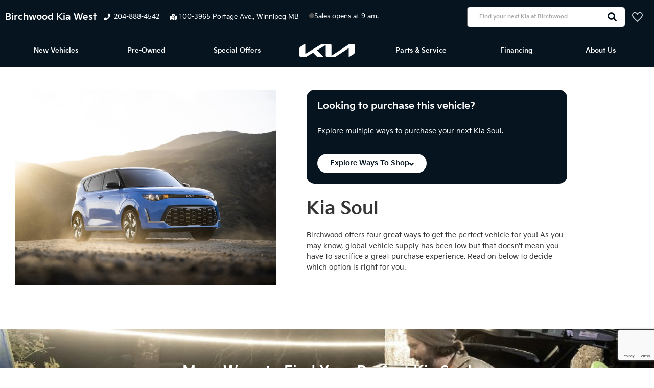

--- FILE ---
content_type: text/html; charset=UTF-8
request_url: https://www.birchwoodkiawest.ca/models/kia-soul/
body_size: 29445
content:
<!doctype html><html lang="en-CA"><head> <script nonce="N/7DcXhHqNPjSCyzqM5Jew==">
var gform;gform||(document.addEventListener("gform_main_scripts_loaded",function(){gform.scriptsLoaded=!0}),document.addEventListener("gform/theme/scripts_loaded",function(){gform.themeScriptsLoaded=!0}),window.addEventListener("DOMContentLoaded",function(){gform.domLoaded=!0}),gform={domLoaded:!1,scriptsLoaded:!1,themeScriptsLoaded:!1,isFormEditor:()=>"function"==typeof InitializeEditor,callIfLoaded:function(o){return!(!gform.domLoaded||!gform.scriptsLoaded||!gform.themeScriptsLoaded&&!gform.isFormEditor()||(gform.isFormEditor()&&console.warn("The use of gform.initializeOnLoaded() is deprecated in the form editor context and will be removed in Gravity Forms 3.1."),o(),0))},initializeOnLoaded:function(o){gform.callIfLoaded(o)||(document.addEventListener("gform_main_scripts_loaded",()=>{gform.scriptsLoaded=!0,gform.callIfLoaded(o)}),document.addEventListener("gform/theme/scripts_loaded",()=>{gform.themeScriptsLoaded=!0,gform.callIfLoaded(o)}),window.addEventListener("DOMContentLoaded",()=>{gform.domLoaded=!0,gform.callIfLoaded(o)}))},hooks:{action:{},filter:{}},addAction:function(o,r,e,t){gform.addHook("action",o,r,e,t)},addFilter:function(o,r,e,t){gform.addHook("filter",o,r,e,t)},doAction:function(o){gform.doHook("action",o,arguments)},applyFilters:function(o){return gform.doHook("filter",o,arguments)},removeAction:function(o,r){gform.removeHook("action",o,r)},removeFilter:function(o,r,e){gform.removeHook("filter",o,r,e)},addHook:function(o,r,e,t,n){null==gform.hooks[o][r]&&(gform.hooks[o][r]=[]);var d=gform.hooks[o][r];null==n&&(n=r+"_"+d.length),gform.hooks[o][r].push({tag:n,callable:e,priority:t=null==t?10:t})},doHook:function(r,o,e){var t;if(e=Array.prototype.slice.call(e,1),null!=gform.hooks[r][o]&&((o=gform.hooks[r][o]).sort(function(o,r){return o.priority-r.priority}),o.forEach(function(o){"function"!=typeof(t=o.callable)&&(t=window[t]),"action"==r?t.apply(null,e):e[0]=t.apply(null,e)})),"filter"==r)return e[0]},removeHook:function(o,r,t,n){var e;null!=gform.hooks[o][r]&&(e=(e=gform.hooks[o][r]).filter(function(o,r,e){return!!(null!=n&&n!=o.tag||null!=t&&t!=o.priority)}),gform.hooks[o][r]=e)}});
</script>
<meta charset="UTF-8"><meta name="viewport" content="width=device-width, initial-scale=1"><link rel="profile" href="https://gmpg.org/xfn/11"><meta name='robots' content='index, follow, max-image-preview:large, max-snippet:-1, max-video-preview:-1' />  <script data-cfasync="false" data-pagespeed-no-defer>var gtm4wp_datalayer_name = "dataLayer";
	var dataLayer = dataLayer || [];</script> <link rel="preload" href="/wp-content/plugins/phoenix4-base/fonts/kia/202106/KiaSignatureLight.woff2" as="font" crossorigin="anonymous" /><link rel="preload" href="/wp-content/plugins/phoenix4-base/fonts/kia/202106/KiaSignatureRegular.woff2" as="font" crossorigin="anonymous" /> <script type="application/ld+json">[{"@context":"http:\/\/www.schema.org","@type":"WebSite","@id":"https:\/\/www.birchwoodkiawest.ca\/#website","name":"Birchwood Kia West","url":"https:\/\/www.birchwoodkiawest.ca\/","description":"Your Winnipeg Kia Dealership at 100-3965 Portage Ave.","publisher":{"@id":"https:\/\/www.birchwoodkiawest.ca\/#organization"}},{"@context":"http:\/\/www.schema.org","@type":"ImageObject","@id":"\/models\/kia-soul\/#primaryimage","url":"https:\/\/www.birchwoodkiawest.ca\/wp-content\/uploads\/2024\/11\/2025KiaSoul.png","caption":"2025KiaSoul"},{"@context":"http:\/\/www.schema.org","@type":"WebPage","@id":"https:\/\/www.birchwoodkiawest.ca\/models\/kia-soul\/#webpage","url":"\/models\/kia-soul\/","inLanguage":"en-CA","name":"Kia Soul","isPartOf":{"@id":"https:\/\/www.birchwoodkiawest.ca\/#website"},"primaryImageOfPage":{"@id":"\/models\/kia-soul\/#primaryimage"}},{"@context":"http:\/\/www.schema.org","@type":["AutoDealer","Organization"],"@id":"https:\/\/www.birchwoodkiawest.ca\/#organization","name":"Birchwood Kia West","url":"https:\/\/www.birchwoodkiawest.ca\/","telephone":"2048884542","parentOrganization":{"@context":"http:\/\/www.schema.org","@type":["AutoDealer","Organization"],"@id":"https:\/\/www.birchwood.ca\/#organization","name":"Birchwood Automotive Group","url":"https:\/\/www.birchwood.ca\/","logo":{"@type":"ImageObject","@id":"https:\/\/www.birchwood.ca\/#organization-logo","url":"https:\/\/www.birchwood.ca\/wp-content\/plugins\/phoenix4-base\/images\/birchwood-logo-grey-transparent.png","caption":"Birchwood Automotive Group"},"image":{"@id":"https:\/\/www.birchwood.ca\/#organization-logo"}},"address":{"@type":"PostalAddress","streetAddress":"100-3965 Portage Ave.","addressLocality":"Winnipeg","addressRegion":"MB","postalCode":"R3K2H4","addressCountry":"CA"},"logo":{"@type":"ImageObject","@id":"https:\/\/www.birchwoodkiawest.ca\/#organization-logo","url":"https:\/\/console.phoenix4.birchwood.ca\/files\/gnuruebe6k4prgz7\/Birchwood%20Kia%20West%20Logo.svg?_=41cfc0d1f2d127b04555b7246d84019b4d27710a3f3aff6e7764375b1e06e05d","caption":"Birchwood Kia West"},"image":{"@id":"https:\/\/www.birchwoodkiawest.ca\/#organization-logo"},"hasMap":"https:\/\/www.google.com\/maps\/search\/?api=1&query=Birchwood%20Kia%20West%2C%20100-3965%20Portage%20Ave.%2C%20Winnipeg%2C%20MB","contactPoint":[{"@type":"ContactPoint","contactType":"Sales \/ General","telephone":"2048884542"},{"@type":"ContactPoint","contactType":"Service","telephone":"2048314866"},{"@type":"ContactPoint","contactType":"Parts","telephone":"2048314913"}],"sameAs":["https:\/\/www.facebook.com\/BirchwoodKiaWest\/","https:\/\/www.instagram.com\/birchwoodkiawest\/","https:\/\/www.linkedin.com\/company\/birchwood-automotive-group\/","https:\/\/www.youtube.com\/channel\/UCeQTw8CwaV8uA_nMevOerZg","https:\/\/en.wikipedia.org\/wiki\/Birchwood_Automotive_Group","https:\/\/twitter.com\/birchwoodkiaw"]}]</script> <meta name="facebook-domain-verification" content="jm9ogd1ah3uuc4ho8153m2ovvur476" /><link media="all" href="https://www.birchwoodkiawest.ca/wp-content/cache/autoptimize/css/autoptimize_25ab38c361060943b84ac3d94bbe2932.css" rel="stylesheet"><title>Kia Soul | Birchwood Kia West</title><meta name="description" content="Check out the new Kia Soul specs, gallery, option, and features to learn more about what makes the Kia Soul an exceptional choice!" /><link rel="canonical" href="https://www.birchwoodkiawest.ca/models/kia-soul/" /><meta property="og:locale" content="en_US" /><meta property="og:type" content="article" /><meta property="og:title" content="Kia Soul | Birchwood Kia West" /><meta property="og:description" content="Check out the new Kia Soul specs, gallery, option, and features to learn more about what makes the Kia Soul an exceptional choice!" /><meta property="og:url" content="https://www.birchwoodkiawest.ca/models/kia-soul/" /><meta property="og:site_name" content="Birchwood Kia West" /><meta property="article:publisher" content="https://www.facebook.com/BirchwoodKiaWest/" /><meta property="og:image" content="https://www.birchwoodkiawest.ca/wp-content/uploads/2024/11/2025KiaSoul.png" /><meta property="og:image:width" content="646" /><meta property="og:image:height" content="457" /><meta property="og:image:type" content="image/png" /><meta name="twitter:card" content="summary_large_image" /><meta name="twitter:site" content="@birchwoodkiaw" /><link rel='stylesheet' id='elementor-post-15554-css' href='https://www.birchwoodkiawest.ca/wp-content/cache/autoptimize/css/autoptimize_single_515bd83f6b1d5365656f2dd6b7c9a8ab.css?ver=1768309228' media='all' /><link rel='stylesheet' id='elementor-post-15562-css' href='https://www.birchwoodkiawest.ca/wp-content/cache/autoptimize/css/autoptimize_single_0a48e338c0bc39ece886fbba9f180d7c.css?ver=1768309229' media='all' /><link rel='stylesheet' id='elementor-post-302-css' href='https://www.birchwoodkiawest.ca/wp-content/cache/autoptimize/css/autoptimize_single_c0465c18971fc0c60079566c9c97bf4a.css?ver=1768309229' media='all' /><link rel='stylesheet' id='elementor-post-17122-css' href='https://www.birchwoodkiawest.ca/wp-content/cache/autoptimize/css/autoptimize_single_ecec439e79f1ac67300eefb4c7fe9e68.css?ver=1768315211' media='all' /><link rel='stylesheet' id='elementor-post-21202-css' href='https://www.birchwoodkiawest.ca/wp-content/cache/autoptimize/css/autoptimize_single_92df700533bb3c6409e8ba03e6128034.css?ver=1768309179' media='all' /> <script src="https://www.birchwoodkiawest.ca/wp-includes/js/jquery/jquery.min.js?ver=3.7.1" id="jquery-core-js" nonce="N/7DcXhHqNPjSCyzqM5Jew=="></script> <script src="https://www.birchwoodkiawest.ca/wp-includes/js/jquery/jquery-migrate.min.js?ver=3.4.1" id="jquery-migrate-js" nonce="N/7DcXhHqNPjSCyzqM5Jew=="></script> <script src="https://www.birchwoodkiawest.ca/wp-includes/js/imagesloaded.min.js?ver=6.8.3" id="imagesLoaded-js" nonce="N/7DcXhHqNPjSCyzqM5Jew=="></script> <script src="https://www.birchwoodkiawest.ca/wp-includes/js/jquery/ui/core.min.js?ver=1.13.3" id="jquery-ui-core-js" nonce="N/7DcXhHqNPjSCyzqM5Jew=="></script> <script src="https://www.birchwoodkiawest.ca/wp-content/plugins/elementor/assets/lib/font-awesome/js/v4-shims.min.js?ver=3.34.0" id="font-awesome-4-shim-js" nonce="N/7DcXhHqNPjSCyzqM5Jew=="></script> <link rel="https://api.w.org/" href="https://www.birchwoodkiawest.ca/wp-json/" /><link rel="alternate" title="JSON" type="application/json" href="https://www.birchwoodkiawest.ca/wp-json/wp/v2/models/17349" /><link rel="EditURI" type="application/rsd+xml" title="RSD" href="https://www.birchwoodkiawest.ca/xmlrpc.php?rsd" /><meta name="generator" content="WordPress 6.8.3" /><link rel='shortlink' href='https://www.birchwoodkiawest.ca/?p=17349' /><link rel="alternate" title="oEmbed (JSON)" type="application/json+oembed" href="https://www.birchwoodkiawest.ca/wp-json/oembed/1.0/embed?url=https%3A%2F%2Fwww.birchwoodkiawest.ca%2Fmodels%2Fkia-soul%2F" /><link rel="alternate" title="oEmbed (XML)" type="text/xml+oembed" href="https://www.birchwoodkiawest.ca/wp-json/oembed/1.0/embed?url=https%3A%2F%2Fwww.birchwoodkiawest.ca%2Fmodels%2Fkia-soul%2F&#038;format=xml" />  <script data-cfasync="false" data-pagespeed-no-defer>var dataLayer_content = {"pagePostType":"models","pagePostType2":"single-models","phoenix4":{"page":{"title":"Kia Soul"},"vehicle":{"condition":"new","year":2025,"make":"Kia","model":"Soul","trim":"EX","stockNumber":"","price":null}}};
	dataLayer.push( dataLayer_content );</script> <script data-cfasync="false" data-pagespeed-no-defer>(function(w,d,s,l,i){w[l]=w[l]||[];w[l].push({'gtm.start':
new Date().getTime(),event:'gtm.js'});var f=d.getElementsByTagName(s)[0],
j=d.createElement(s),dl=l!='dataLayer'?'&l='+l:'';j.async=true;j.src=
'//www.googletagmanager.com/gtm.js?id='+i+dl;f.parentNode.insertBefore(j,f);
})(window,document,'script','dataLayer','GTM-WG6WMLN');</script> <meta name="generator" content="Elementor 3.34.0; features: additional_custom_breakpoints; settings: css_print_method-external, google_font-enabled, font_display-auto"><link rel="icon" href="https://www.birchwoodkiawest.ca/wp-content/uploads/2021/06/cropped-Kia-Favicon-32x32.png" sizes="32x32" /><link rel="icon" href="https://www.birchwoodkiawest.ca/wp-content/uploads/2021/06/cropped-Kia-Favicon-192x192.png" sizes="192x192" /><link rel="apple-touch-icon" href="https://www.birchwoodkiawest.ca/wp-content/uploads/2021/06/cropped-Kia-Favicon-180x180.png" /><meta name="msapplication-TileImage" content="https://www.birchwoodkiawest.ca/wp-content/uploads/2021/06/cropped-Kia-Favicon-270x270.png" /></head><body class="wp-singular models-template-default single single-models postid-17349 wp-custom-logo wp-embed-responsive wp-theme-hello-elementor wp-child-theme-birchwood-automotive-group phoenix4-no-js phoenix4-kbd-nav phoenix4-font phoenix4-theme-birchwood-kia-dark phoenix4-theme-dark ks-theme ks-theme-kia phoenix4-vehicle-not-available hello-elementor-default elementor-default elementor-kit-15554 elementor-page-17122"> <noscript><iframe src="https://www.googletagmanager.com/ns.html?id=GTM-WG6WMLN" height="0" width="0" style="display:none;visibility:hidden" aria-hidden="true"></iframe></noscript> <script nonce="N/7DcXhHqNPjSCyzqM5Jew==">(function (d) { d.body.className = d.body.className.replace(/\bphoenix4-no-js phoenix4-kbd-nav\b/, "phoenix4-js"); })(document);</script> <a class="skip-link screen-reader-text" href="#content">Skip to content</a><header data-elementor-type="header" data-elementor-id="15562" class="elementor elementor-15562 elementor-location-header" data-elementor-post-type="elementor_library"><section class="elementor-section elementor-top-section elementor-element elementor-element-27806a4c header-row elementor-section-boxed elementor-section-height-default elementor-section-height-default" data-id="27806a4c" data-element_type="section" data-settings="{&quot;jet_parallax_layout_list&quot;:[{&quot;_id&quot;:&quot;a2843bf&quot;,&quot;jet_parallax_layout_image&quot;:{&quot;url&quot;:&quot;&quot;,&quot;id&quot;:&quot;&quot;,&quot;size&quot;:&quot;&quot;},&quot;jet_parallax_layout_image_tablet&quot;:{&quot;url&quot;:&quot;&quot;,&quot;id&quot;:&quot;&quot;,&quot;size&quot;:&quot;&quot;},&quot;jet_parallax_layout_image_mobile&quot;:{&quot;url&quot;:&quot;&quot;,&quot;id&quot;:&quot;&quot;,&quot;size&quot;:&quot;&quot;},&quot;jet_parallax_layout_speed&quot;:{&quot;unit&quot;:&quot;%&quot;,&quot;size&quot;:50,&quot;sizes&quot;:[]},&quot;jet_parallax_layout_type&quot;:&quot;scroll&quot;,&quot;jet_parallax_layout_direction&quot;:&quot;1&quot;,&quot;jet_parallax_layout_fx_direction&quot;:null,&quot;jet_parallax_layout_z_index&quot;:&quot;&quot;,&quot;jet_parallax_layout_bg_x&quot;:50,&quot;jet_parallax_layout_bg_x_tablet&quot;:&quot;&quot;,&quot;jet_parallax_layout_bg_x_mobile&quot;:&quot;&quot;,&quot;jet_parallax_layout_bg_y&quot;:50,&quot;jet_parallax_layout_bg_y_tablet&quot;:&quot;&quot;,&quot;jet_parallax_layout_bg_y_mobile&quot;:&quot;&quot;,&quot;jet_parallax_layout_bg_size&quot;:&quot;auto&quot;,&quot;jet_parallax_layout_bg_size_tablet&quot;:&quot;&quot;,&quot;jet_parallax_layout_bg_size_mobile&quot;:&quot;&quot;,&quot;jet_parallax_layout_animation_prop&quot;:&quot;transform&quot;,&quot;jet_parallax_layout_on&quot;:[&quot;desktop&quot;,&quot;tablet&quot;]}],&quot;background_background&quot;:&quot;classic&quot;,&quot;sticky&quot;:&quot;top&quot;,&quot;sticky_on&quot;:[&quot;desktop&quot;],&quot;sticky_offset&quot;:0,&quot;sticky_effects_offset&quot;:0,&quot;sticky_anchor_link_offset&quot;:0}"><div class="elementor-container elementor-column-gap-default"><div class="elementor-column elementor-col-50 elementor-top-column elementor-element elementor-element-e3ee578" data-id="e3ee578" data-element_type="column"><div class="elementor-widget-wrap elementor-element-populated"><div class="elementor-element elementor-element-0ddbe32 elementor-widget__width-auto elementor-widget-mobile__width-inherit elementor-widget elementor-widget-heading" data-id="0ddbe32" data-element_type="widget" data-widget_type="heading.default"><div class="elementor-widget-container"><h1 class="elementor-heading-title elementor-size-default">Birchwood Kia West</h1></div></div><div class="elementor-element elementor-element-3203968 elementor-widget__width-auto elementor-widget elementor-widget-phoenix4-locationaddress" data-id="3203968" data-element_type="widget" data-widget_type="phoenix4-locationaddress.default"><div class="elementor-widget-container"><div class="phoenix4-locationaddress-widget style-phone-only general-style-phone-only"><a href="tel:+1-204-888-4542">204-888-4542</a></div></div></div><div class="elementor-element elementor-element-b007ca9 elementor-widget__width-auto elementor-widget elementor-widget-phoenix4-locationaddress" data-id="b007ca9" data-element_type="widget" data-widget_type="phoenix4-locationaddress.default"><div class="elementor-widget-container"><div class="phoenix4-locationaddress-widget style-one-line-short has-map"><a class="view-map-link" href="https://www.google.com/maps/search/?api=1&amp;query=Birchwood%20Kia%20West%2C%20100-3965%20Portage%20Ave.%2C%20Winnipeg%2C%20MB" target="_blank" rel="nofollow"><span class="street">100-3965 Portage Ave.</span> <span class="city">Winnipeg</span> <span class="province">MB</span></a></div></div></div><div class="elementor-element elementor-element-e081b03 elementor-widget__width-auto elementor-hidden-mobile elementor-widget elementor-widget-phoenix4-smartdepartmenthours" data-id="e081b03" data-element_type="widget" data-widget_type="phoenix4-smartdepartmenthours.default"><div class="elementor-widget-container"><div data-modal-id="phoenix4-uid-997" class="phoenix4-smartdepartmenthours-widget" data-popup-enabled="true"><button class="smart-hours"><span aria-hidden="true" class="indicator closed"></span><span>Sales opens at 9 am.</span></button><div id="phoenix4-uid-997" class="store-hours-modal ks-modal-container" style="display: none"><div class="store-hours-modal-backdrop ks-modal-background" aria-hidden="true"></div><div class="ks-modal-sentinel" tabindex="0"></div><div class="ks-modal" role="dialog" tabindex="-1"><div class="store-hours-contents-wrapper"><button class="store-hours-modal-close-button"></button><div class="store-hours-contents"><div class="store-hours-contents-group"><div class="hours-card-line hours-line"><span class="hours-card-label">Sales Hours:</span><pre>Monday – Tuesday
9:00 am – 9:00 pm
Wednesday – Saturday
9:00 am – 6:00 pm
</pre></div></div><div class="store-hours-contents-group"><div class="hours-card-line hours-line"><span class="hours-card-label">Service Hours:</span><pre>Monday – Friday
8:00 am – 5:00 pm
</pre></div></div><div class="store-hours-contents-group"><div class="hours-card-line hours-line"><span class="hours-card-label">Parts Hours:</span><pre>Monday – Friday
8:00 am – 5:00 pm
</pre></div></div></div></div></div><div class="ks-modal-sentinel" tabindex="0"></div></div><div class="store-hours-tooltip" tabindex="-1"><div class="store-hours-contents"><div class="store-hours-contents-group"><div class="hours-card-line hours-line"><span class="hours-card-label">Sales Hours:</span><pre>Monday – Tuesday
9:00 am – 9:00 pm
Wednesday – Saturday
9:00 am – 6:00 pm
</pre></div></div><div class="store-hours-contents-group"><div class="hours-card-line hours-line"><span class="hours-card-label">Service Hours:</span><pre>Monday – Friday
8:00 am – 5:00 pm
</pre></div></div><div class="store-hours-contents-group"><div class="hours-card-line hours-line"><span class="hours-card-label">Parts Hours:</span><pre>Monday – Friday
8:00 am – 5:00 pm
</pre></div></div></div></div></div></div></div></div></div><div class="elementor-column elementor-col-50 elementor-top-column elementor-element elementor-element-94e76c7 elementor-hidden-tablet elementor-hidden-mobile" data-id="94e76c7" data-element_type="column"><div class="elementor-widget-wrap elementor-element-populated"><div class="elementor-element elementor-element-4cf0ff7 elementor-widget__width-auto elementor-widget elementor-widget-phoenix4-inventorysearchtextbox2" data-id="4cf0ff7" data-element_type="widget" data-widget_type="phoenix4-inventorysearchtextbox2.default"><div class="elementor-widget-container"><form class="phoenix4-inventorysearchtextbox2-widget not-initialized" action="/vehicles/" data-widget-settings="{&quot;suggestionMake&quot;:&quot;kia&quot;}"><label class="phoenix4-accessibility-text" for="phoenix4-uid-1060">Search Inventory</label><div class="search-suggestionbox"><div><input id="phoenix4-uid-1060" type="text" class="search-textbox" name="q" autocomplete="off" spellcheck="false" placeholder="Find your next Kia at Birchwood" value="" /></div><ul></ul></div><button type="submit" class="search-button"><span class="phoenix4-accessibility-text">Search</span></button></form></div></div><div class="elementor-element elementor-element-846f517 elementor-widget__width-auto elementor-widget elementor-widget-phoenix4-myvehiclesmenuitem2" data-id="846f517" data-element_type="widget" data-widget_type="phoenix4-myvehiclesmenuitem2.default"><div class="elementor-widget-container"><div class="phoenix4-myvehiclesmenuitem2-widget"><a class="menuitem" href="#"><span class="phoenix4-accessibility-text">My Vehicles</span></a></div></div></div></div></div></div></section><section class="elementor-section elementor-top-section elementor-element elementor-element-951b7ce elementor-hidden-desktop header-row elementor-section-boxed elementor-section-height-default elementor-section-height-default" data-id="951b7ce" data-element_type="section" data-settings="{&quot;jet_parallax_layout_list&quot;:[{&quot;jet_parallax_layout_image&quot;:{&quot;url&quot;:&quot;&quot;,&quot;id&quot;:&quot;&quot;,&quot;size&quot;:&quot;&quot;},&quot;_id&quot;:&quot;9a14a91&quot;,&quot;jet_parallax_layout_image_tablet&quot;:{&quot;url&quot;:&quot;&quot;,&quot;id&quot;:&quot;&quot;,&quot;size&quot;:&quot;&quot;},&quot;jet_parallax_layout_image_mobile&quot;:{&quot;url&quot;:&quot;&quot;,&quot;id&quot;:&quot;&quot;,&quot;size&quot;:&quot;&quot;},&quot;jet_parallax_layout_speed&quot;:{&quot;unit&quot;:&quot;%&quot;,&quot;size&quot;:50,&quot;sizes&quot;:[]},&quot;jet_parallax_layout_type&quot;:&quot;scroll&quot;,&quot;jet_parallax_layout_direction&quot;:&quot;1&quot;,&quot;jet_parallax_layout_fx_direction&quot;:null,&quot;jet_parallax_layout_z_index&quot;:&quot;&quot;,&quot;jet_parallax_layout_bg_x&quot;:50,&quot;jet_parallax_layout_bg_x_tablet&quot;:&quot;&quot;,&quot;jet_parallax_layout_bg_x_mobile&quot;:&quot;&quot;,&quot;jet_parallax_layout_bg_y&quot;:50,&quot;jet_parallax_layout_bg_y_tablet&quot;:&quot;&quot;,&quot;jet_parallax_layout_bg_y_mobile&quot;:&quot;&quot;,&quot;jet_parallax_layout_bg_size&quot;:&quot;auto&quot;,&quot;jet_parallax_layout_bg_size_tablet&quot;:&quot;&quot;,&quot;jet_parallax_layout_bg_size_mobile&quot;:&quot;&quot;,&quot;jet_parallax_layout_animation_prop&quot;:&quot;transform&quot;,&quot;jet_parallax_layout_on&quot;:[&quot;desktop&quot;,&quot;tablet&quot;]}],&quot;background_background&quot;:&quot;classic&quot;,&quot;sticky&quot;:&quot;top&quot;,&quot;sticky_on&quot;:[&quot;tablet&quot;,&quot;mobile&quot;],&quot;sticky_offset&quot;:0,&quot;sticky_effects_offset&quot;:0,&quot;sticky_anchor_link_offset&quot;:0}"><div class="elementor-container elementor-column-gap-default"><div class="elementor-column elementor-col-100 elementor-top-column elementor-element elementor-element-8b4fbb0" data-id="8b4fbb0" data-element_type="column"><div class="elementor-widget-wrap elementor-element-populated"><div class="elementor-element elementor-element-9344777 elementor-widget elementor-widget-phoenix4-inventorysearchtextbox" data-id="9344777" data-element_type="widget" data-widget_type="phoenix4-inventorysearchtextbox.default"><div class="elementor-widget-container"><form class="phoenix4-inventorysearchtextbox-widget" action="/vehicles/" data-widget-settings="{&quot;suggestionMake&quot;:&quot;kia&quot;}"><label class="phoenix4-accessibility-text" for="phoenix4-uid-1123">Search Inventory</label><div class="search-suggestionbox"><div><input id="phoenix4-uid-1123" type="text" class="search-textbox" name="q" autocomplete="off" spellcheck="false" placeholder="Find your next Kia" value="" /></div><ul></ul></div><button type="submit" class="search-button"><span class="phoenix4-accessibility-text">Search</span></button></form></div></div></div></div></div></section><section class="elementor-section elementor-top-section elementor-element elementor-element-4a290ec elementor-hidden-desktop header-row elementor-section-boxed elementor-section-height-default elementor-section-height-default" data-id="4a290ec" data-element_type="section" data-settings="{&quot;jet_parallax_layout_list&quot;:[{&quot;jet_parallax_layout_image&quot;:{&quot;url&quot;:&quot;&quot;,&quot;id&quot;:&quot;&quot;,&quot;size&quot;:&quot;&quot;},&quot;_id&quot;:&quot;3cc0ec8&quot;,&quot;jet_parallax_layout_image_tablet&quot;:{&quot;url&quot;:&quot;&quot;,&quot;id&quot;:&quot;&quot;,&quot;size&quot;:&quot;&quot;},&quot;jet_parallax_layout_image_mobile&quot;:{&quot;url&quot;:&quot;&quot;,&quot;id&quot;:&quot;&quot;,&quot;size&quot;:&quot;&quot;},&quot;jet_parallax_layout_speed&quot;:{&quot;unit&quot;:&quot;%&quot;,&quot;size&quot;:50,&quot;sizes&quot;:[]},&quot;jet_parallax_layout_type&quot;:&quot;scroll&quot;,&quot;jet_parallax_layout_direction&quot;:&quot;1&quot;,&quot;jet_parallax_layout_fx_direction&quot;:null,&quot;jet_parallax_layout_z_index&quot;:&quot;&quot;,&quot;jet_parallax_layout_bg_x&quot;:50,&quot;jet_parallax_layout_bg_x_tablet&quot;:&quot;&quot;,&quot;jet_parallax_layout_bg_x_mobile&quot;:&quot;&quot;,&quot;jet_parallax_layout_bg_y&quot;:50,&quot;jet_parallax_layout_bg_y_tablet&quot;:&quot;&quot;,&quot;jet_parallax_layout_bg_y_mobile&quot;:&quot;&quot;,&quot;jet_parallax_layout_bg_size&quot;:&quot;auto&quot;,&quot;jet_parallax_layout_bg_size_tablet&quot;:&quot;&quot;,&quot;jet_parallax_layout_bg_size_mobile&quot;:&quot;&quot;,&quot;jet_parallax_layout_animation_prop&quot;:&quot;transform&quot;,&quot;jet_parallax_layout_on&quot;:[&quot;desktop&quot;,&quot;tablet&quot;]}],&quot;background_background&quot;:&quot;classic&quot;}"><div class="elementor-container elementor-column-gap-default"><div class="elementor-column elementor-col-33 elementor-top-column elementor-element elementor-element-161fbfb6" data-id="161fbfb6" data-element_type="column"><div class="elementor-widget-wrap"></div></div><div class="elementor-column elementor-col-33 elementor-top-column elementor-element elementor-element-c7b2073" data-id="c7b2073" data-element_type="column"><div class="elementor-widget-wrap elementor-element-populated"><div class="elementor-element elementor-element-82fe3f3 elementor-widget elementor-widget-image" data-id="82fe3f3" data-element_type="widget" data-widget_type="image.default"><div class="elementor-widget-container"> <a href="/"> <img fetchpriority="high" width="579" height="136" src="https://www.birchwoodkiawest.ca/wp-content/uploads/2021/06/kia.svg" class="attachment-full size-full wp-image-15656" alt="kia logo" /> </a></div></div></div></div><div class="elementor-column elementor-col-33 elementor-top-column elementor-element elementor-element-7c17f34" data-id="7c17f34" data-element_type="column"><div class="elementor-widget-wrap elementor-element-populated"><div class="elementor-element elementor-element-81d167f elementor-nav-menu--stretch elementor-widget-tablet__width-auto elementor-widget-mobile__width-auto elementor-hidden-desktop elementor-nav-menu--dropdown-tablet elementor-nav-menu__text-align-aside elementor-nav-menu--toggle elementor-nav-menu--burger elementor-widget elementor-widget-nav-menu" data-id="81d167f" data-element_type="widget" data-settings="{&quot;full_width&quot;:&quot;stretch&quot;,&quot;submenu_icon&quot;:{&quot;value&quot;:&quot;&lt;i class=\&quot;\&quot; aria-hidden=\&quot;true\&quot;&gt;&lt;\/i&gt;&quot;,&quot;library&quot;:&quot;&quot;},&quot;layout&quot;:&quot;horizontal&quot;,&quot;toggle&quot;:&quot;burger&quot;}" data-widget_type="nav-menu.default"><div class="elementor-widget-container"><nav aria-label="Menu" class="elementor-nav-menu--main elementor-nav-menu__container elementor-nav-menu--layout-horizontal e--pointer-underline e--animation-fade"><ul id="menu-1-81d167f" class="elementor-nav-menu"><li class="menu-item menu-item-type-custom menu-item-object-custom menu-item-has-children menu-item-28"><a href="/vehicles/?condition=new" class="elementor-item">New Vehicles</a><ul class="sub-menu elementor-nav-menu--dropdown"><li class="menu-item menu-item-type-custom menu-item-object-custom menu-item-11351"><a href="/vehicles/?condition=new" class="elementor-sub-item">New Vehicle Inventory</a></li><li class="menu-item menu-item-type-post_type menu-item-object-page menu-item-has-children menu-item-11398"><a href="https://www.birchwoodkiawest.ca/sales-offers/" class="elementor-sub-item">Promotional Offers</a><ul class="sub-menu elementor-nav-menu--dropdown"><li class="menu-item menu-item-type-post_type menu-item-object-page menu-item-20486"><a href="https://www.birchwoodkiawest.ca/sales-offers/" class="elementor-sub-item">Sales Offers</a></li><li class="menu-item menu-item-type-post_type menu-item-object-page menu-item-19214"><a href="https://www.birchwoodkiawest.ca/monthly-sales-offer/" class="elementor-sub-item">Special Offers</a></li><li class="menu-item menu-item-type-custom menu-item-object-custom menu-item-19223"><a href="https://www.birchwoodkiawest.ca/vehicles/?condition=new&#038;discount=hotbuy" class="elementor-sub-item">Hot Buys</a></li><li class="menu-item menu-item-type-custom menu-item-object-custom menu-item-20487"><a href="https://www.birchwoodkiawest.ca/vehicles/?condition=new&#038;discount=demo" class="elementor-sub-item">Demos</a></li></ul></li><li class="menu-item menu-item-type-post_type menu-item-object-page menu-item-12340"><a href="https://www.birchwoodkiawest.ca/sell-or-trade-a-vehicle/" class="elementor-sub-item">Get Your Trade Value</a></li><li class="menu-item menu-item-type-custom menu-item-object-custom menu-item-has-children menu-item-17952"><a href="https://www.birchwoodkiawest.ca/models/" class="elementor-sub-item">Model Lineup</a><ul class="sub-menu elementor-nav-menu--dropdown"><li class="menu-item menu-item-type-post_type menu-item-object-page menu-item-18779"><a href="https://www.birchwoodkiawest.ca/kia-electric-vehicles/" class="elementor-sub-item">Green Cars</a></li><li class="menu-item menu-item-type-post_type menu-item-object-page menu-item-17953"><a href="https://www.birchwoodkiawest.ca/2027-kia-telluride-winnipeg-mb/" class="elementor-sub-item">2027 Kia Telluride</a></li><li class="menu-item menu-item-type-post_type menu-item-object-page menu-item-21223"><a href="https://www.birchwoodkiawest.ca/2027-kia-ev5-in-winnipeg-mb/" class="elementor-sub-item">2027 Kia EV5</a></li><li class="menu-item menu-item-type-post_type menu-item-object-page menu-item-17954"><a href="https://www.birchwoodkiawest.ca/kia-ev6/" class="elementor-sub-item">2025 Kia EV6</a></li><li class="menu-item menu-item-type-post_type menu-item-object-page menu-item-18085"><a href="https://www.birchwoodkiawest.ca/kia-niro-ev/" class="elementor-sub-item">2026 Kia Niro EV</a></li><li class="menu-item menu-item-type-post_type menu-item-object-page menu-item-18400"><a href="https://www.birchwoodkiawest.ca/kia-seltos/" class="elementor-sub-item">2025 Kia Seltos</a></li><li class="menu-item menu-item-type-post_type menu-item-object-page menu-item-19123"><a href="https://www.birchwoodkiawest.ca/kia-sorento/" class="elementor-sub-item">2025 Sorento</a></li><li class="menu-item menu-item-type-post_type menu-item-object-page menu-item-18918"><a href="https://www.birchwoodkiawest.ca/kia-sorento-hev-phev/" class="elementor-sub-item">2026 Sorento HEV / PHEV</a></li><li class="menu-item menu-item-type-post_type menu-item-object-page menu-item-16945"><a href="https://www.birchwoodkiawest.ca/kia-sportage/" class="elementor-sub-item">2025 Kia Sportage</a></li><li class="menu-item menu-item-type-post_type menu-item-object-page menu-item-18919"><a href="https://www.birchwoodkiawest.ca/kia-ev9/" class="elementor-sub-item">2025 Kia EV9</a></li><li class="menu-item menu-item-type-post_type menu-item-object-page menu-item-19716"><a href="https://www.birchwoodkiawest.ca/new-kia-forte/" class="elementor-sub-item">2025 Kia K4</a></li></ul></li></ul></li><li class="menu-item menu-item-type-custom menu-item-object-custom menu-item-has-children menu-item-11352"><a href="/vehicles/?condition=used" class="elementor-item">Pre-Owned</a><ul class="sub-menu elementor-nav-menu--dropdown"><li class="menu-item menu-item-type-custom menu-item-object-custom menu-item-662"><a href="/vehicles/?condition=used" class="elementor-sub-item">Pre-Owned Vehicles</a></li><li class="menu-item menu-item-type-custom menu-item-object-custom menu-item-14540"><a href="https://www.birchwoodkiawest.ca/vehicles/?condition=certified-pre-owned,used&#038;discount=hotbuy" class="elementor-sub-item">Pre-Owned Hot Buys</a></li><li class="menu-item menu-item-type-custom menu-item-object-custom menu-item-15989"><a href="https://www.birchwoodkiawest.ca/vehicles/?condition=certified-pre-owned" class="elementor-sub-item">Certified Pre-Owned</a></li><li class="menu-item menu-item-type-post_type menu-item-object-page menu-item-18108"><a href="https://www.birchwoodkiawest.ca/why-kia-certified-pre-owned/" class="elementor-sub-item">Why Kia Certified Pre-Owned</a></li><li class="menu-item menu-item-type-post_type menu-item-object-page menu-item-12456"><a href="https://www.birchwoodkiawest.ca/sell-or-trade-a-vehicle/" class="elementor-sub-item">Get Your Trade Value</a></li><li class="menu-item menu-item-type-post_type menu-item-object-page menu-item-12910"><a href="https://www.birchwoodkiawest.ca/carfax/" class="elementor-sub-item">About CARFAX</a></li></ul></li><li class="menu-item menu-item-type-custom menu-item-object-custom menu-item-has-children menu-item-11701"><a href="/sales-offers/" class="elementor-item">Special Offers</a><ul class="sub-menu elementor-nav-menu--dropdown"><li class="menu-item menu-item-type-post_type menu-item-object-page menu-item-11593"><a href="https://www.birchwoodkiawest.ca/sales-offers/" class="elementor-sub-item">Sales Offers</a></li><li class="menu-item menu-item-type-post_type menu-item-object-page menu-item-11592"><a href="https://www.birchwoodkiawest.ca/parts-service-offers/" class="elementor-sub-item">Parts &#038; Service Offers</a></li></ul></li><li class="menu-item menu-item-type-post_type menu-item-object-page menu-item-has-children menu-item-344"><a href="https://www.birchwoodkiawest.ca/vehicle-servicing/" class="elementor-item">Parts &#038; Service</a><ul class="sub-menu elementor-nav-menu--dropdown"><li class="menu-item menu-item-type-custom menu-item-object-custom menu-item-11977"><a href="/vehicle-servicing/#appt-form" class="elementor-sub-item elementor-item-anchor">Book Service Appointment</a></li><li class="menu-item menu-item-type-post_type menu-item-object-page menu-item-7032"><a href="https://www.birchwoodkiawest.ca/shop-for-tires/" class="elementor-sub-item">Shop Tires and Accessories</a></li><li class="menu-item menu-item-type-post_type menu-item-object-page menu-item-11397"><a href="https://www.birchwoodkiawest.ca/parts-service-offers/" class="elementor-sub-item">Parts &#038; Service Offers</a></li><li class="menu-item menu-item-type-post_type menu-item-object-page menu-item-13484"><a href="https://www.birchwoodkiawest.ca/tire-service-financing/" class="elementor-sub-item">Tire &#038; Service Financing</a></li><li class="menu-item menu-item-type-post_type menu-item-object-page menu-item-12923"><a href="https://www.birchwoodkiawest.ca/birchwood-collision/" class="elementor-sub-item">Birchwood Collision</a></li><li class="menu-item menu-item-type-post_type menu-item-object-page menu-item-13477"><a href="https://www.birchwoodkiawest.ca/remote-starters/" class="elementor-sub-item">Remote Starters</a></li><li class="menu-item menu-item-type-post_type menu-item-object-page menu-item-17841"><a href="https://www.birchwoodkiawest.ca/kia-protect/" class="elementor-sub-item">Kia Protect</a></li></ul></li><li class="menu-item menu-item-type-post_type menu-item-object-page menu-item-has-children menu-item-12806"><a href="https://www.birchwoodkiawest.ca/vehicle-financing/" class="elementor-item">Financing</a><ul class="sub-menu elementor-nav-menu--dropdown"><li class="menu-item menu-item-type-post_type menu-item-object-page menu-item-12922"><a href="https://www.birchwoodkiawest.ca/vehicle-financing/" class="elementor-sub-item">Get Pre-Approved</a></li><li class="menu-item menu-item-type-post_type menu-item-object-page menu-item-12807"><a href="https://www.birchwoodkiawest.ca/sell-or-trade-a-vehicle/" class="elementor-sub-item">Sell or Trade a Vehicle</a></li></ul></li><li class="menu-item menu-item-type-post_type menu-item-object-page menu-item-has-children menu-item-12764"><a href="https://www.birchwoodkiawest.ca/about-us/" class="elementor-item">About Us</a><ul class="sub-menu elementor-nav-menu--dropdown"><li class="menu-item menu-item-type-post_type menu-item-object-page menu-item-11396"><a href="https://www.birchwoodkiawest.ca/meet-our-team/" class="elementor-sub-item">Our Team</a></li><li class="menu-item menu-item-type-post_type menu-item-object-page menu-item-12766"><a href="https://www.birchwoodkiawest.ca/about-us/who-we-are/" class="elementor-sub-item">Who We Are</a></li><li class="menu-item menu-item-type-post_type menu-item-object-page menu-item-12765"><a href="https://www.birchwoodkiawest.ca/about-us/in-the-community/" class="elementor-sub-item">In The Community</a></li><li class="menu-item menu-item-type-custom menu-item-object-custom menu-item-has-children menu-item-20183"><a href="/#" class="elementor-sub-item elementor-item-anchor">Birchwood Experience</a><ul class="sub-menu elementor-nav-menu--dropdown"><li class="menu-item menu-item-type-post_type menu-item-object-page menu-item-18291"><a href="https://www.birchwoodkiawest.ca/sales-experience/" class="elementor-sub-item">Sales</a></li><li class="menu-item menu-item-type-post_type menu-item-object-page menu-item-19240"><a href="https://www.birchwoodkiawest.ca/birchwood-service-experience/" class="elementor-sub-item">Service</a></li><li class="menu-item menu-item-type-post_type menu-item-object-page menu-item-20184"><a href="https://www.birchwoodkiawest.ca/expect-more/" class="elementor-sub-item">Testimonials</a></li></ul></li><li class="menu-item menu-item-type-post_type menu-item-object-page menu-item-17525"><a href="https://www.birchwoodkiawest.ca/careers-2/" class="elementor-sub-item">Careers</a></li></ul></li><li class="menu-item menu-item-type-post_type menu-item-object-page menu-item-11395"><a href="https://www.birchwoodkiawest.ca/contact/" class="elementor-item">Contact</a></li></ul></nav><div class="elementor-menu-toggle" role="button" tabindex="0" aria-label="Menu Toggle" aria-expanded="false"> <i aria-hidden="true" role="presentation" class="elementor-menu-toggle__icon--open eicon-menu-bar"></i><i aria-hidden="true" role="presentation" class="elementor-menu-toggle__icon--close eicon-close"></i></div><nav class="elementor-nav-menu--dropdown elementor-nav-menu__container" aria-hidden="true"><ul id="menu-2-81d167f" class="elementor-nav-menu"><li class="menu-item menu-item-type-custom menu-item-object-custom menu-item-has-children menu-item-28"><a href="/vehicles/?condition=new" class="elementor-item" tabindex="-1">New Vehicles</a><ul class="sub-menu elementor-nav-menu--dropdown"><li class="menu-item menu-item-type-custom menu-item-object-custom menu-item-11351"><a href="/vehicles/?condition=new" class="elementor-sub-item" tabindex="-1">New Vehicle Inventory</a></li><li class="menu-item menu-item-type-post_type menu-item-object-page menu-item-has-children menu-item-11398"><a href="https://www.birchwoodkiawest.ca/sales-offers/" class="elementor-sub-item" tabindex="-1">Promotional Offers</a><ul class="sub-menu elementor-nav-menu--dropdown"><li class="menu-item menu-item-type-post_type menu-item-object-page menu-item-20486"><a href="https://www.birchwoodkiawest.ca/sales-offers/" class="elementor-sub-item" tabindex="-1">Sales Offers</a></li><li class="menu-item menu-item-type-post_type menu-item-object-page menu-item-19214"><a href="https://www.birchwoodkiawest.ca/monthly-sales-offer/" class="elementor-sub-item" tabindex="-1">Special Offers</a></li><li class="menu-item menu-item-type-custom menu-item-object-custom menu-item-19223"><a href="https://www.birchwoodkiawest.ca/vehicles/?condition=new&#038;discount=hotbuy" class="elementor-sub-item" tabindex="-1">Hot Buys</a></li><li class="menu-item menu-item-type-custom menu-item-object-custom menu-item-20487"><a href="https://www.birchwoodkiawest.ca/vehicles/?condition=new&#038;discount=demo" class="elementor-sub-item" tabindex="-1">Demos</a></li></ul></li><li class="menu-item menu-item-type-post_type menu-item-object-page menu-item-12340"><a href="https://www.birchwoodkiawest.ca/sell-or-trade-a-vehicle/" class="elementor-sub-item" tabindex="-1">Get Your Trade Value</a></li><li class="menu-item menu-item-type-custom menu-item-object-custom menu-item-has-children menu-item-17952"><a href="https://www.birchwoodkiawest.ca/models/" class="elementor-sub-item" tabindex="-1">Model Lineup</a><ul class="sub-menu elementor-nav-menu--dropdown"><li class="menu-item menu-item-type-post_type menu-item-object-page menu-item-18779"><a href="https://www.birchwoodkiawest.ca/kia-electric-vehicles/" class="elementor-sub-item" tabindex="-1">Green Cars</a></li><li class="menu-item menu-item-type-post_type menu-item-object-page menu-item-17953"><a href="https://www.birchwoodkiawest.ca/2027-kia-telluride-winnipeg-mb/" class="elementor-sub-item" tabindex="-1">2027 Kia Telluride</a></li><li class="menu-item menu-item-type-post_type menu-item-object-page menu-item-21223"><a href="https://www.birchwoodkiawest.ca/2027-kia-ev5-in-winnipeg-mb/" class="elementor-sub-item" tabindex="-1">2027 Kia EV5</a></li><li class="menu-item menu-item-type-post_type menu-item-object-page menu-item-17954"><a href="https://www.birchwoodkiawest.ca/kia-ev6/" class="elementor-sub-item" tabindex="-1">2025 Kia EV6</a></li><li class="menu-item menu-item-type-post_type menu-item-object-page menu-item-18085"><a href="https://www.birchwoodkiawest.ca/kia-niro-ev/" class="elementor-sub-item" tabindex="-1">2026 Kia Niro EV</a></li><li class="menu-item menu-item-type-post_type menu-item-object-page menu-item-18400"><a href="https://www.birchwoodkiawest.ca/kia-seltos/" class="elementor-sub-item" tabindex="-1">2025 Kia Seltos</a></li><li class="menu-item menu-item-type-post_type menu-item-object-page menu-item-19123"><a href="https://www.birchwoodkiawest.ca/kia-sorento/" class="elementor-sub-item" tabindex="-1">2025 Sorento</a></li><li class="menu-item menu-item-type-post_type menu-item-object-page menu-item-18918"><a href="https://www.birchwoodkiawest.ca/kia-sorento-hev-phev/" class="elementor-sub-item" tabindex="-1">2026 Sorento HEV / PHEV</a></li><li class="menu-item menu-item-type-post_type menu-item-object-page menu-item-16945"><a href="https://www.birchwoodkiawest.ca/kia-sportage/" class="elementor-sub-item" tabindex="-1">2025 Kia Sportage</a></li><li class="menu-item menu-item-type-post_type menu-item-object-page menu-item-18919"><a href="https://www.birchwoodkiawest.ca/kia-ev9/" class="elementor-sub-item" tabindex="-1">2025 Kia EV9</a></li><li class="menu-item menu-item-type-post_type menu-item-object-page menu-item-19716"><a href="https://www.birchwoodkiawest.ca/new-kia-forte/" class="elementor-sub-item" tabindex="-1">2025 Kia K4</a></li></ul></li></ul></li><li class="menu-item menu-item-type-custom menu-item-object-custom menu-item-has-children menu-item-11352"><a href="/vehicles/?condition=used" class="elementor-item" tabindex="-1">Pre-Owned</a><ul class="sub-menu elementor-nav-menu--dropdown"><li class="menu-item menu-item-type-custom menu-item-object-custom menu-item-662"><a href="/vehicles/?condition=used" class="elementor-sub-item" tabindex="-1">Pre-Owned Vehicles</a></li><li class="menu-item menu-item-type-custom menu-item-object-custom menu-item-14540"><a href="https://www.birchwoodkiawest.ca/vehicles/?condition=certified-pre-owned,used&#038;discount=hotbuy" class="elementor-sub-item" tabindex="-1">Pre-Owned Hot Buys</a></li><li class="menu-item menu-item-type-custom menu-item-object-custom menu-item-15989"><a href="https://www.birchwoodkiawest.ca/vehicles/?condition=certified-pre-owned" class="elementor-sub-item" tabindex="-1">Certified Pre-Owned</a></li><li class="menu-item menu-item-type-post_type menu-item-object-page menu-item-18108"><a href="https://www.birchwoodkiawest.ca/why-kia-certified-pre-owned/" class="elementor-sub-item" tabindex="-1">Why Kia Certified Pre-Owned</a></li><li class="menu-item menu-item-type-post_type menu-item-object-page menu-item-12456"><a href="https://www.birchwoodkiawest.ca/sell-or-trade-a-vehicle/" class="elementor-sub-item" tabindex="-1">Get Your Trade Value</a></li><li class="menu-item menu-item-type-post_type menu-item-object-page menu-item-12910"><a href="https://www.birchwoodkiawest.ca/carfax/" class="elementor-sub-item" tabindex="-1">About CARFAX</a></li></ul></li><li class="menu-item menu-item-type-custom menu-item-object-custom menu-item-has-children menu-item-11701"><a href="/sales-offers/" class="elementor-item" tabindex="-1">Special Offers</a><ul class="sub-menu elementor-nav-menu--dropdown"><li class="menu-item menu-item-type-post_type menu-item-object-page menu-item-11593"><a href="https://www.birchwoodkiawest.ca/sales-offers/" class="elementor-sub-item" tabindex="-1">Sales Offers</a></li><li class="menu-item menu-item-type-post_type menu-item-object-page menu-item-11592"><a href="https://www.birchwoodkiawest.ca/parts-service-offers/" class="elementor-sub-item" tabindex="-1">Parts &#038; Service Offers</a></li></ul></li><li class="menu-item menu-item-type-post_type menu-item-object-page menu-item-has-children menu-item-344"><a href="https://www.birchwoodkiawest.ca/vehicle-servicing/" class="elementor-item" tabindex="-1">Parts &#038; Service</a><ul class="sub-menu elementor-nav-menu--dropdown"><li class="menu-item menu-item-type-custom menu-item-object-custom menu-item-11977"><a href="/vehicle-servicing/#appt-form" class="elementor-sub-item elementor-item-anchor" tabindex="-1">Book Service Appointment</a></li><li class="menu-item menu-item-type-post_type menu-item-object-page menu-item-7032"><a href="https://www.birchwoodkiawest.ca/shop-for-tires/" class="elementor-sub-item" tabindex="-1">Shop Tires and Accessories</a></li><li class="menu-item menu-item-type-post_type menu-item-object-page menu-item-11397"><a href="https://www.birchwoodkiawest.ca/parts-service-offers/" class="elementor-sub-item" tabindex="-1">Parts &#038; Service Offers</a></li><li class="menu-item menu-item-type-post_type menu-item-object-page menu-item-13484"><a href="https://www.birchwoodkiawest.ca/tire-service-financing/" class="elementor-sub-item" tabindex="-1">Tire &#038; Service Financing</a></li><li class="menu-item menu-item-type-post_type menu-item-object-page menu-item-12923"><a href="https://www.birchwoodkiawest.ca/birchwood-collision/" class="elementor-sub-item" tabindex="-1">Birchwood Collision</a></li><li class="menu-item menu-item-type-post_type menu-item-object-page menu-item-13477"><a href="https://www.birchwoodkiawest.ca/remote-starters/" class="elementor-sub-item" tabindex="-1">Remote Starters</a></li><li class="menu-item menu-item-type-post_type menu-item-object-page menu-item-17841"><a href="https://www.birchwoodkiawest.ca/kia-protect/" class="elementor-sub-item" tabindex="-1">Kia Protect</a></li></ul></li><li class="menu-item menu-item-type-post_type menu-item-object-page menu-item-has-children menu-item-12806"><a href="https://www.birchwoodkiawest.ca/vehicle-financing/" class="elementor-item" tabindex="-1">Financing</a><ul class="sub-menu elementor-nav-menu--dropdown"><li class="menu-item menu-item-type-post_type menu-item-object-page menu-item-12922"><a href="https://www.birchwoodkiawest.ca/vehicle-financing/" class="elementor-sub-item" tabindex="-1">Get Pre-Approved</a></li><li class="menu-item menu-item-type-post_type menu-item-object-page menu-item-12807"><a href="https://www.birchwoodkiawest.ca/sell-or-trade-a-vehicle/" class="elementor-sub-item" tabindex="-1">Sell or Trade a Vehicle</a></li></ul></li><li class="menu-item menu-item-type-post_type menu-item-object-page menu-item-has-children menu-item-12764"><a href="https://www.birchwoodkiawest.ca/about-us/" class="elementor-item" tabindex="-1">About Us</a><ul class="sub-menu elementor-nav-menu--dropdown"><li class="menu-item menu-item-type-post_type menu-item-object-page menu-item-11396"><a href="https://www.birchwoodkiawest.ca/meet-our-team/" class="elementor-sub-item" tabindex="-1">Our Team</a></li><li class="menu-item menu-item-type-post_type menu-item-object-page menu-item-12766"><a href="https://www.birchwoodkiawest.ca/about-us/who-we-are/" class="elementor-sub-item" tabindex="-1">Who We Are</a></li><li class="menu-item menu-item-type-post_type menu-item-object-page menu-item-12765"><a href="https://www.birchwoodkiawest.ca/about-us/in-the-community/" class="elementor-sub-item" tabindex="-1">In The Community</a></li><li class="menu-item menu-item-type-custom menu-item-object-custom menu-item-has-children menu-item-20183"><a href="/#" class="elementor-sub-item elementor-item-anchor" tabindex="-1">Birchwood Experience</a><ul class="sub-menu elementor-nav-menu--dropdown"><li class="menu-item menu-item-type-post_type menu-item-object-page menu-item-18291"><a href="https://www.birchwoodkiawest.ca/sales-experience/" class="elementor-sub-item" tabindex="-1">Sales</a></li><li class="menu-item menu-item-type-post_type menu-item-object-page menu-item-19240"><a href="https://www.birchwoodkiawest.ca/birchwood-service-experience/" class="elementor-sub-item" tabindex="-1">Service</a></li><li class="menu-item menu-item-type-post_type menu-item-object-page menu-item-20184"><a href="https://www.birchwoodkiawest.ca/expect-more/" class="elementor-sub-item" tabindex="-1">Testimonials</a></li></ul></li><li class="menu-item menu-item-type-post_type menu-item-object-page menu-item-17525"><a href="https://www.birchwoodkiawest.ca/careers-2/" class="elementor-sub-item" tabindex="-1">Careers</a></li></ul></li><li class="menu-item menu-item-type-post_type menu-item-object-page menu-item-11395"><a href="https://www.birchwoodkiawest.ca/contact/" class="elementor-item" tabindex="-1">Contact</a></li></ul></nav></div></div></div></div></div></section><section class="elementor-section elementor-top-section elementor-element elementor-element-7a7c9b7f elementor-hidden-tablet elementor-hidden-mobile header-row elementor-section-boxed elementor-section-height-default elementor-section-height-default" data-id="7a7c9b7f" data-element_type="section" data-settings="{&quot;jet_parallax_layout_list&quot;:[{&quot;_id&quot;:&quot;27fcfc0&quot;,&quot;jet_parallax_layout_image&quot;:{&quot;url&quot;:&quot;&quot;,&quot;id&quot;:&quot;&quot;,&quot;size&quot;:&quot;&quot;},&quot;jet_parallax_layout_image_tablet&quot;:{&quot;url&quot;:&quot;&quot;,&quot;id&quot;:&quot;&quot;,&quot;size&quot;:&quot;&quot;},&quot;jet_parallax_layout_image_mobile&quot;:{&quot;url&quot;:&quot;&quot;,&quot;id&quot;:&quot;&quot;,&quot;size&quot;:&quot;&quot;},&quot;jet_parallax_layout_speed&quot;:{&quot;unit&quot;:&quot;%&quot;,&quot;size&quot;:50,&quot;sizes&quot;:[]},&quot;jet_parallax_layout_type&quot;:&quot;scroll&quot;,&quot;jet_parallax_layout_direction&quot;:&quot;1&quot;,&quot;jet_parallax_layout_fx_direction&quot;:null,&quot;jet_parallax_layout_z_index&quot;:&quot;&quot;,&quot;jet_parallax_layout_bg_x&quot;:50,&quot;jet_parallax_layout_bg_x_tablet&quot;:&quot;&quot;,&quot;jet_parallax_layout_bg_x_mobile&quot;:&quot;&quot;,&quot;jet_parallax_layout_bg_y&quot;:50,&quot;jet_parallax_layout_bg_y_tablet&quot;:&quot;&quot;,&quot;jet_parallax_layout_bg_y_mobile&quot;:&quot;&quot;,&quot;jet_parallax_layout_bg_size&quot;:&quot;auto&quot;,&quot;jet_parallax_layout_bg_size_tablet&quot;:&quot;&quot;,&quot;jet_parallax_layout_bg_size_mobile&quot;:&quot;&quot;,&quot;jet_parallax_layout_animation_prop&quot;:&quot;transform&quot;,&quot;jet_parallax_layout_on&quot;:[&quot;desktop&quot;,&quot;tablet&quot;]}],&quot;background_background&quot;:&quot;classic&quot;}"><div class="elementor-container elementor-column-gap-default"><div class="elementor-column elementor-col-33 elementor-top-column elementor-element elementor-element-6716a8ed" data-id="6716a8ed" data-element_type="column"><div class="elementor-widget-wrap elementor-element-populated"><div class="elementor-element elementor-element-1a75b5bb elementor-nav-menu__align-justify elementor-nav-menu--stretch elementor-widget-mobile__width-auto elementor-nav-menu--dropdown-tablet elementor-nav-menu__text-align-aside elementor-nav-menu--toggle elementor-nav-menu--burger elementor-widget elementor-widget-nav-menu" data-id="1a75b5bb" data-element_type="widget" data-settings="{&quot;full_width&quot;:&quot;stretch&quot;,&quot;submenu_icon&quot;:{&quot;value&quot;:&quot;&lt;i class=\&quot;\&quot; aria-hidden=\&quot;true\&quot;&gt;&lt;\/i&gt;&quot;,&quot;library&quot;:&quot;&quot;},&quot;layout&quot;:&quot;horizontal&quot;,&quot;toggle&quot;:&quot;burger&quot;}" data-widget_type="nav-menu.default"><div class="elementor-widget-container"><nav aria-label="Menu" class="elementor-nav-menu--main elementor-nav-menu__container elementor-nav-menu--layout-horizontal e--pointer-underline e--animation-fade"><ul id="menu-1-1a75b5bb" class="elementor-nav-menu"><li class="menu-item menu-item-type-custom menu-item-object-custom menu-item-has-children menu-item-17752"><a href="/vehicles/?condition=new" class="elementor-item">New Vehicles</a><ul class="sub-menu elementor-nav-menu--dropdown"><li class="menu-item menu-item-type-custom menu-item-object-custom menu-item-17753"><a href="/vehicles/?condition=new" class="elementor-sub-item">New Vehicle Inventory</a></li><li class="menu-item menu-item-type-post_type menu-item-object-page menu-item-has-children menu-item-17756"><a href="https://www.birchwoodkiawest.ca/sales-offers/" class="elementor-sub-item">Promotional Offers</a><ul class="sub-menu elementor-nav-menu--dropdown"><li class="menu-item menu-item-type-post_type menu-item-object-page menu-item-20484"><a href="https://www.birchwoodkiawest.ca/sales-offers/" class="elementor-sub-item">Sales Offers</a></li><li class="menu-item menu-item-type-post_type menu-item-object-page menu-item-19215"><a href="https://www.birchwoodkiawest.ca/monthly-sales-offer/" class="elementor-sub-item">Special Offers</a></li><li class="menu-item menu-item-type-custom menu-item-object-custom menu-item-19222"><a href="https://www.birchwoodkiawest.ca/vehicles/?condition=new&#038;discount=hotbuy" class="elementor-sub-item">Hot Buys</a></li><li class="menu-item menu-item-type-custom menu-item-object-custom menu-item-20485"><a href="https://www.birchwoodkiawest.ca/vehicles/?condition=new&#038;discount=demo" class="elementor-sub-item">Demos</a></li></ul></li><li class="menu-item menu-item-type-post_type menu-item-object-page menu-item-17758"><a href="https://www.birchwoodkiawest.ca/sell-or-trade-a-vehicle/" class="elementor-sub-item">Get Your Trade Value</a></li><li class="menu-item menu-item-type-custom menu-item-object-custom menu-item-has-children menu-item-17949"><a href="https://www.birchwoodkiawest.ca/models/" class="elementor-sub-item">Model Lineup</a><ul class="sub-menu elementor-nav-menu--dropdown"><li class="menu-item menu-item-type-post_type menu-item-object-page menu-item-18778"><a href="https://www.birchwoodkiawest.ca/kia-electric-vehicles/" class="elementor-sub-item">Green Cars</a></li><li class="menu-item menu-item-type-post_type menu-item-object-page menu-item-21222"><a href="https://www.birchwoodkiawest.ca/2027-kia-telluride-winnipeg-mb/" class="elementor-sub-item">2027 Kia Telluride</a></li><li class="menu-item menu-item-type-post_type menu-item-object-page menu-item-21221"><a href="https://www.birchwoodkiawest.ca/2027-kia-ev5-in-winnipeg-mb/" class="elementor-sub-item">2027 Kia EV5</a></li><li class="menu-item menu-item-type-post_type menu-item-object-page menu-item-17951"><a href="https://www.birchwoodkiawest.ca/kia-ev6/" class="elementor-sub-item">2025 Kia EV6</a></li><li class="menu-item menu-item-type-post_type menu-item-object-page menu-item-18086"><a href="https://www.birchwoodkiawest.ca/kia-niro-ev/" class="elementor-sub-item">2026 Kia Niro EV</a></li><li class="menu-item menu-item-type-post_type menu-item-object-page menu-item-18401"><a href="https://www.birchwoodkiawest.ca/kia-seltos/" class="elementor-sub-item">2026 Kia Seltos</a></li><li class="menu-item menu-item-type-post_type menu-item-object-page menu-item-19124"><a href="https://www.birchwoodkiawest.ca/kia-sorento/" class="elementor-sub-item">2025 Sorento</a></li><li class="menu-item menu-item-type-post_type menu-item-object-page menu-item-18917"><a href="https://www.birchwoodkiawest.ca/kia-sorento-hev-phev/" class="elementor-sub-item">2026 Sorento HEV / PHEV</a></li><li class="menu-item menu-item-type-post_type menu-item-object-page menu-item-17754"><a href="https://www.birchwoodkiawest.ca/kia-sportage/" class="elementor-sub-item">2026 Kia Sportage</a></li><li class="menu-item menu-item-type-post_type menu-item-object-page menu-item-18921"><a href="https://www.birchwoodkiawest.ca/kia-ev9/" class="elementor-sub-item">2026 Kia EV9</a></li><li class="menu-item menu-item-type-post_type menu-item-object-page menu-item-19717"><a href="https://www.birchwoodkiawest.ca/new-kia-forte/" class="elementor-sub-item">2025 Kia K4</a></li></ul></li></ul></li><li class="menu-item menu-item-type-custom menu-item-object-custom menu-item-has-children menu-item-17850"><a href="/vehicles/?condition=used" class="elementor-item">Pre-Owned</a><ul class="sub-menu elementor-nav-menu--dropdown"><li class="menu-item menu-item-type-custom menu-item-object-custom menu-item-17851"><a href="/vehicles/?condition=used" class="elementor-sub-item">Pre-Owned Vehicles</a></li><li class="menu-item menu-item-type-custom menu-item-object-custom menu-item-17852"><a href="https://www.birchwoodkiawest.ca/vehicles/?condition=certified-pre-owned,used&#038;discount=hotbuy" class="elementor-sub-item">Pre-Owned Hot Buys</a></li><li class="menu-item menu-item-type-custom menu-item-object-custom menu-item-17853"><a href="https://www.birchwoodkiawest.ca/vehicles/?condition=certified-pre-owned" class="elementor-sub-item">Certified Pre-Owned</a></li><li class="menu-item menu-item-type-post_type menu-item-object-page menu-item-18107"><a href="https://www.birchwoodkiawest.ca/why-kia-certified-pre-owned/" class="elementor-sub-item">Why Kia Certified Pre-Owned</a></li><li class="menu-item menu-item-type-post_type menu-item-object-page menu-item-17854"><a href="https://www.birchwoodkiawest.ca/sell-or-trade-a-vehicle/" class="elementor-sub-item">Get Your Trade Value</a></li><li class="menu-item menu-item-type-post_type menu-item-object-page menu-item-17855"><a href="https://www.birchwoodkiawest.ca/carfax/" class="elementor-sub-item">About CARFAX</a></li></ul></li><li class="menu-item menu-item-type-custom menu-item-object-custom menu-item-has-children menu-item-17856"><a href="/sales-offers/" class="elementor-item">Special Offers</a><ul class="sub-menu elementor-nav-menu--dropdown"><li class="menu-item menu-item-type-post_type menu-item-object-page menu-item-17857"><a href="https://www.birchwoodkiawest.ca/sales-offers/" class="elementor-sub-item">Sales Offers</a></li><li class="menu-item menu-item-type-post_type menu-item-object-page menu-item-17858"><a href="https://www.birchwoodkiawest.ca/parts-service-offers/" class="elementor-sub-item">Parts &#038; Service Offers</a></li></ul></li></ul></nav><div class="elementor-menu-toggle" role="button" tabindex="0" aria-label="Menu Toggle" aria-expanded="false"> <i aria-hidden="true" role="presentation" class="elementor-menu-toggle__icon--open eicon-menu-bar"></i><i aria-hidden="true" role="presentation" class="elementor-menu-toggle__icon--close eicon-close"></i></div><nav class="elementor-nav-menu--dropdown elementor-nav-menu__container" aria-hidden="true"><ul id="menu-2-1a75b5bb" class="elementor-nav-menu"><li class="menu-item menu-item-type-custom menu-item-object-custom menu-item-has-children menu-item-17752"><a href="/vehicles/?condition=new" class="elementor-item" tabindex="-1">New Vehicles</a><ul class="sub-menu elementor-nav-menu--dropdown"><li class="menu-item menu-item-type-custom menu-item-object-custom menu-item-17753"><a href="/vehicles/?condition=new" class="elementor-sub-item" tabindex="-1">New Vehicle Inventory</a></li><li class="menu-item menu-item-type-post_type menu-item-object-page menu-item-has-children menu-item-17756"><a href="https://www.birchwoodkiawest.ca/sales-offers/" class="elementor-sub-item" tabindex="-1">Promotional Offers</a><ul class="sub-menu elementor-nav-menu--dropdown"><li class="menu-item menu-item-type-post_type menu-item-object-page menu-item-20484"><a href="https://www.birchwoodkiawest.ca/sales-offers/" class="elementor-sub-item" tabindex="-1">Sales Offers</a></li><li class="menu-item menu-item-type-post_type menu-item-object-page menu-item-19215"><a href="https://www.birchwoodkiawest.ca/monthly-sales-offer/" class="elementor-sub-item" tabindex="-1">Special Offers</a></li><li class="menu-item menu-item-type-custom menu-item-object-custom menu-item-19222"><a href="https://www.birchwoodkiawest.ca/vehicles/?condition=new&#038;discount=hotbuy" class="elementor-sub-item" tabindex="-1">Hot Buys</a></li><li class="menu-item menu-item-type-custom menu-item-object-custom menu-item-20485"><a href="https://www.birchwoodkiawest.ca/vehicles/?condition=new&#038;discount=demo" class="elementor-sub-item" tabindex="-1">Demos</a></li></ul></li><li class="menu-item menu-item-type-post_type menu-item-object-page menu-item-17758"><a href="https://www.birchwoodkiawest.ca/sell-or-trade-a-vehicle/" class="elementor-sub-item" tabindex="-1">Get Your Trade Value</a></li><li class="menu-item menu-item-type-custom menu-item-object-custom menu-item-has-children menu-item-17949"><a href="https://www.birchwoodkiawest.ca/models/" class="elementor-sub-item" tabindex="-1">Model Lineup</a><ul class="sub-menu elementor-nav-menu--dropdown"><li class="menu-item menu-item-type-post_type menu-item-object-page menu-item-18778"><a href="https://www.birchwoodkiawest.ca/kia-electric-vehicles/" class="elementor-sub-item" tabindex="-1">Green Cars</a></li><li class="menu-item menu-item-type-post_type menu-item-object-page menu-item-21222"><a href="https://www.birchwoodkiawest.ca/2027-kia-telluride-winnipeg-mb/" class="elementor-sub-item" tabindex="-1">2027 Kia Telluride</a></li><li class="menu-item menu-item-type-post_type menu-item-object-page menu-item-21221"><a href="https://www.birchwoodkiawest.ca/2027-kia-ev5-in-winnipeg-mb/" class="elementor-sub-item" tabindex="-1">2027 Kia EV5</a></li><li class="menu-item menu-item-type-post_type menu-item-object-page menu-item-17951"><a href="https://www.birchwoodkiawest.ca/kia-ev6/" class="elementor-sub-item" tabindex="-1">2025 Kia EV6</a></li><li class="menu-item menu-item-type-post_type menu-item-object-page menu-item-18086"><a href="https://www.birchwoodkiawest.ca/kia-niro-ev/" class="elementor-sub-item" tabindex="-1">2026 Kia Niro EV</a></li><li class="menu-item menu-item-type-post_type menu-item-object-page menu-item-18401"><a href="https://www.birchwoodkiawest.ca/kia-seltos/" class="elementor-sub-item" tabindex="-1">2026 Kia Seltos</a></li><li class="menu-item menu-item-type-post_type menu-item-object-page menu-item-19124"><a href="https://www.birchwoodkiawest.ca/kia-sorento/" class="elementor-sub-item" tabindex="-1">2025 Sorento</a></li><li class="menu-item menu-item-type-post_type menu-item-object-page menu-item-18917"><a href="https://www.birchwoodkiawest.ca/kia-sorento-hev-phev/" class="elementor-sub-item" tabindex="-1">2026 Sorento HEV / PHEV</a></li><li class="menu-item menu-item-type-post_type menu-item-object-page menu-item-17754"><a href="https://www.birchwoodkiawest.ca/kia-sportage/" class="elementor-sub-item" tabindex="-1">2026 Kia Sportage</a></li><li class="menu-item menu-item-type-post_type menu-item-object-page menu-item-18921"><a href="https://www.birchwoodkiawest.ca/kia-ev9/" class="elementor-sub-item" tabindex="-1">2026 Kia EV9</a></li><li class="menu-item menu-item-type-post_type menu-item-object-page menu-item-19717"><a href="https://www.birchwoodkiawest.ca/new-kia-forte/" class="elementor-sub-item" tabindex="-1">2025 Kia K4</a></li></ul></li></ul></li><li class="menu-item menu-item-type-custom menu-item-object-custom menu-item-has-children menu-item-17850"><a href="/vehicles/?condition=used" class="elementor-item" tabindex="-1">Pre-Owned</a><ul class="sub-menu elementor-nav-menu--dropdown"><li class="menu-item menu-item-type-custom menu-item-object-custom menu-item-17851"><a href="/vehicles/?condition=used" class="elementor-sub-item" tabindex="-1">Pre-Owned Vehicles</a></li><li class="menu-item menu-item-type-custom menu-item-object-custom menu-item-17852"><a href="https://www.birchwoodkiawest.ca/vehicles/?condition=certified-pre-owned,used&#038;discount=hotbuy" class="elementor-sub-item" tabindex="-1">Pre-Owned Hot Buys</a></li><li class="menu-item menu-item-type-custom menu-item-object-custom menu-item-17853"><a href="https://www.birchwoodkiawest.ca/vehicles/?condition=certified-pre-owned" class="elementor-sub-item" tabindex="-1">Certified Pre-Owned</a></li><li class="menu-item menu-item-type-post_type menu-item-object-page menu-item-18107"><a href="https://www.birchwoodkiawest.ca/why-kia-certified-pre-owned/" class="elementor-sub-item" tabindex="-1">Why Kia Certified Pre-Owned</a></li><li class="menu-item menu-item-type-post_type menu-item-object-page menu-item-17854"><a href="https://www.birchwoodkiawest.ca/sell-or-trade-a-vehicle/" class="elementor-sub-item" tabindex="-1">Get Your Trade Value</a></li><li class="menu-item menu-item-type-post_type menu-item-object-page menu-item-17855"><a href="https://www.birchwoodkiawest.ca/carfax/" class="elementor-sub-item" tabindex="-1">About CARFAX</a></li></ul></li><li class="menu-item menu-item-type-custom menu-item-object-custom menu-item-has-children menu-item-17856"><a href="/sales-offers/" class="elementor-item" tabindex="-1">Special Offers</a><ul class="sub-menu elementor-nav-menu--dropdown"><li class="menu-item menu-item-type-post_type menu-item-object-page menu-item-17857"><a href="https://www.birchwoodkiawest.ca/sales-offers/" class="elementor-sub-item" tabindex="-1">Sales Offers</a></li><li class="menu-item menu-item-type-post_type menu-item-object-page menu-item-17858"><a href="https://www.birchwoodkiawest.ca/parts-service-offers/" class="elementor-sub-item" tabindex="-1">Parts &#038; Service Offers</a></li></ul></li></ul></nav></div></div></div></div><div class="elementor-column elementor-col-33 elementor-top-column elementor-element elementor-element-8432e36" data-id="8432e36" data-element_type="column"><div class="elementor-widget-wrap elementor-element-populated"><div class="elementor-element elementor-element-6a33d46 elementor-widget elementor-widget-image" data-id="6a33d46" data-element_type="widget" data-widget_type="image.default"><div class="elementor-widget-container"> <a href="/"> <img fetchpriority="high" width="579" height="136" src="https://www.birchwoodkiawest.ca/wp-content/uploads/2021/06/kia.svg" class="attachment-full size-full wp-image-15656" alt="kia logo" /> </a></div></div></div></div><div class="elementor-column elementor-col-33 elementor-top-column elementor-element elementor-element-c8b451a" data-id="c8b451a" data-element_type="column"><div class="elementor-widget-wrap elementor-element-populated"><div class="elementor-element elementor-element-f92f950 elementor-nav-menu__align-justify elementor-nav-menu--stretch elementor-widget-mobile__width-auto elementor-nav-menu--dropdown-tablet elementor-nav-menu__text-align-aside elementor-nav-menu--toggle elementor-nav-menu--burger elementor-widget elementor-widget-nav-menu" data-id="f92f950" data-element_type="widget" data-settings="{&quot;full_width&quot;:&quot;stretch&quot;,&quot;submenu_icon&quot;:{&quot;value&quot;:&quot;&lt;i class=\&quot;\&quot; aria-hidden=\&quot;true\&quot;&gt;&lt;\/i&gt;&quot;,&quot;library&quot;:&quot;&quot;},&quot;layout&quot;:&quot;horizontal&quot;,&quot;toggle&quot;:&quot;burger&quot;}" data-widget_type="nav-menu.default"><div class="elementor-widget-container"><nav aria-label="Menu" class="elementor-nav-menu--main elementor-nav-menu__container elementor-nav-menu--layout-horizontal e--pointer-underline e--animation-fade"><ul id="menu-1-f92f950" class="elementor-nav-menu"><li class="menu-item menu-item-type-post_type menu-item-object-page menu-item-has-children menu-item-17859"><a href="https://www.birchwoodkiawest.ca/vehicle-servicing/" class="elementor-item">Parts &#038; Service</a><ul class="sub-menu elementor-nav-menu--dropdown"><li class="menu-item menu-item-type-custom menu-item-object-custom menu-item-17860"><a href="/vehicle-servicing/#appt-form" class="elementor-sub-item elementor-item-anchor">Book Service Appointment</a></li><li class="menu-item menu-item-type-post_type menu-item-object-page menu-item-17862"><a href="https://www.birchwoodkiawest.ca/shop-for-tires/" class="elementor-sub-item">Shop For Tires and Accessories</a></li><li class="menu-item menu-item-type-post_type menu-item-object-page menu-item-17861"><a href="https://www.birchwoodkiawest.ca/parts-service-offers/" class="elementor-sub-item">Parts &#038; Service Offers</a></li><li class="menu-item menu-item-type-post_type menu-item-object-page menu-item-17863"><a href="https://www.birchwoodkiawest.ca/tire-service-financing/" class="elementor-sub-item">Tire &#038; Service Financing</a></li><li class="menu-item menu-item-type-post_type menu-item-object-page menu-item-17864"><a href="https://www.birchwoodkiawest.ca/birchwood-collision/" class="elementor-sub-item">Birchwood Collision</a></li><li class="menu-item menu-item-type-post_type menu-item-object-page menu-item-17865"><a href="https://www.birchwoodkiawest.ca/remote-starters/" class="elementor-sub-item">Remote Starters</a></li><li class="menu-item menu-item-type-post_type menu-item-object-page menu-item-17893"><a href="https://www.birchwoodkiawest.ca/kia-protect/" class="elementor-sub-item">Kia Protect</a></li></ul></li><li class="menu-item menu-item-type-post_type menu-item-object-page menu-item-has-children menu-item-17866"><a href="https://www.birchwoodkiawest.ca/vehicle-financing/" class="elementor-item">Financing</a><ul class="sub-menu elementor-nav-menu--dropdown"><li class="menu-item menu-item-type-post_type menu-item-object-page menu-item-17867"><a href="https://www.birchwoodkiawest.ca/vehicle-financing/" class="elementor-sub-item">Get Pre-Approved</a></li><li class="menu-item menu-item-type-post_type menu-item-object-page menu-item-17868"><a href="https://www.birchwoodkiawest.ca/sell-or-trade-a-vehicle/" class="elementor-sub-item">Sell or Trade a Vehicle</a></li></ul></li><li class="menu-item menu-item-type-post_type menu-item-object-page menu-item-has-children menu-item-17869"><a href="https://www.birchwoodkiawest.ca/about-us/" class="elementor-item">About Us</a><ul class="sub-menu elementor-nav-menu--dropdown"><li class="menu-item menu-item-type-post_type menu-item-object-page menu-item-17871"><a href="https://www.birchwoodkiawest.ca/contact/" class="elementor-sub-item">Contact</a></li><li class="menu-item menu-item-type-post_type menu-item-object-page menu-item-17870"><a href="https://www.birchwoodkiawest.ca/meet-our-team/" class="elementor-sub-item">Our Team</a></li><li class="menu-item menu-item-type-post_type menu-item-object-page menu-item-17872"><a href="https://www.birchwoodkiawest.ca/about-us/who-we-are/" class="elementor-sub-item">Who We Are</a></li><li class="menu-item menu-item-type-post_type menu-item-object-page menu-item-17873"><a href="https://www.birchwoodkiawest.ca/about-us/in-the-community/" class="elementor-sub-item">In The Community</a></li><li class="menu-item menu-item-type-custom menu-item-object-custom menu-item-has-children menu-item-20186"><a class="elementor-sub-item">Birchwood Experience</a><ul class="sub-menu elementor-nav-menu--dropdown"><li class="menu-item menu-item-type-post_type menu-item-object-page menu-item-20187"><a href="https://www.birchwoodkiawest.ca/sales-experience/" class="elementor-sub-item">Sales</a></li><li class="menu-item menu-item-type-post_type menu-item-object-page menu-item-19239"><a href="https://www.birchwoodkiawest.ca/birchwood-service-experience/" class="elementor-sub-item">Service</a></li><li class="menu-item menu-item-type-post_type menu-item-object-page menu-item-20188"><a href="https://www.birchwoodkiawest.ca/expect-more/" class="elementor-sub-item">Testimonials</a></li></ul></li><li class="menu-item menu-item-type-post_type menu-item-object-page menu-item-17874"><a href="https://www.birchwoodkiawest.ca/careers-2/" class="elementor-sub-item">Careers</a></li></ul></li></ul></nav><div class="elementor-menu-toggle" role="button" tabindex="0" aria-label="Menu Toggle" aria-expanded="false"> <i aria-hidden="true" role="presentation" class="elementor-menu-toggle__icon--open eicon-menu-bar"></i><i aria-hidden="true" role="presentation" class="elementor-menu-toggle__icon--close eicon-close"></i></div><nav class="elementor-nav-menu--dropdown elementor-nav-menu__container" aria-hidden="true"><ul id="menu-2-f92f950" class="elementor-nav-menu"><li class="menu-item menu-item-type-post_type menu-item-object-page menu-item-has-children menu-item-17859"><a href="https://www.birchwoodkiawest.ca/vehicle-servicing/" class="elementor-item" tabindex="-1">Parts &#038; Service</a><ul class="sub-menu elementor-nav-menu--dropdown"><li class="menu-item menu-item-type-custom menu-item-object-custom menu-item-17860"><a href="/vehicle-servicing/#appt-form" class="elementor-sub-item elementor-item-anchor" tabindex="-1">Book Service Appointment</a></li><li class="menu-item menu-item-type-post_type menu-item-object-page menu-item-17862"><a href="https://www.birchwoodkiawest.ca/shop-for-tires/" class="elementor-sub-item" tabindex="-1">Shop For Tires and Accessories</a></li><li class="menu-item menu-item-type-post_type menu-item-object-page menu-item-17861"><a href="https://www.birchwoodkiawest.ca/parts-service-offers/" class="elementor-sub-item" tabindex="-1">Parts &#038; Service Offers</a></li><li class="menu-item menu-item-type-post_type menu-item-object-page menu-item-17863"><a href="https://www.birchwoodkiawest.ca/tire-service-financing/" class="elementor-sub-item" tabindex="-1">Tire &#038; Service Financing</a></li><li class="menu-item menu-item-type-post_type menu-item-object-page menu-item-17864"><a href="https://www.birchwoodkiawest.ca/birchwood-collision/" class="elementor-sub-item" tabindex="-1">Birchwood Collision</a></li><li class="menu-item menu-item-type-post_type menu-item-object-page menu-item-17865"><a href="https://www.birchwoodkiawest.ca/remote-starters/" class="elementor-sub-item" tabindex="-1">Remote Starters</a></li><li class="menu-item menu-item-type-post_type menu-item-object-page menu-item-17893"><a href="https://www.birchwoodkiawest.ca/kia-protect/" class="elementor-sub-item" tabindex="-1">Kia Protect</a></li></ul></li><li class="menu-item menu-item-type-post_type menu-item-object-page menu-item-has-children menu-item-17866"><a href="https://www.birchwoodkiawest.ca/vehicle-financing/" class="elementor-item" tabindex="-1">Financing</a><ul class="sub-menu elementor-nav-menu--dropdown"><li class="menu-item menu-item-type-post_type menu-item-object-page menu-item-17867"><a href="https://www.birchwoodkiawest.ca/vehicle-financing/" class="elementor-sub-item" tabindex="-1">Get Pre-Approved</a></li><li class="menu-item menu-item-type-post_type menu-item-object-page menu-item-17868"><a href="https://www.birchwoodkiawest.ca/sell-or-trade-a-vehicle/" class="elementor-sub-item" tabindex="-1">Sell or Trade a Vehicle</a></li></ul></li><li class="menu-item menu-item-type-post_type menu-item-object-page menu-item-has-children menu-item-17869"><a href="https://www.birchwoodkiawest.ca/about-us/" class="elementor-item" tabindex="-1">About Us</a><ul class="sub-menu elementor-nav-menu--dropdown"><li class="menu-item menu-item-type-post_type menu-item-object-page menu-item-17871"><a href="https://www.birchwoodkiawest.ca/contact/" class="elementor-sub-item" tabindex="-1">Contact</a></li><li class="menu-item menu-item-type-post_type menu-item-object-page menu-item-17870"><a href="https://www.birchwoodkiawest.ca/meet-our-team/" class="elementor-sub-item" tabindex="-1">Our Team</a></li><li class="menu-item menu-item-type-post_type menu-item-object-page menu-item-17872"><a href="https://www.birchwoodkiawest.ca/about-us/who-we-are/" class="elementor-sub-item" tabindex="-1">Who We Are</a></li><li class="menu-item menu-item-type-post_type menu-item-object-page menu-item-17873"><a href="https://www.birchwoodkiawest.ca/about-us/in-the-community/" class="elementor-sub-item" tabindex="-1">In The Community</a></li><li class="menu-item menu-item-type-custom menu-item-object-custom menu-item-has-children menu-item-20186"><a class="elementor-sub-item" tabindex="-1">Birchwood Experience</a><ul class="sub-menu elementor-nav-menu--dropdown"><li class="menu-item menu-item-type-post_type menu-item-object-page menu-item-20187"><a href="https://www.birchwoodkiawest.ca/sales-experience/" class="elementor-sub-item" tabindex="-1">Sales</a></li><li class="menu-item menu-item-type-post_type menu-item-object-page menu-item-19239"><a href="https://www.birchwoodkiawest.ca/birchwood-service-experience/" class="elementor-sub-item" tabindex="-1">Service</a></li><li class="menu-item menu-item-type-post_type menu-item-object-page menu-item-20188"><a href="https://www.birchwoodkiawest.ca/expect-more/" class="elementor-sub-item" tabindex="-1">Testimonials</a></li></ul></li><li class="menu-item menu-item-type-post_type menu-item-object-page menu-item-17874"><a href="https://www.birchwoodkiawest.ca/careers-2/" class="elementor-sub-item" tabindex="-1">Careers</a></li></ul></li></ul></nav></div></div></div></div></div></section></header><div data-elementor-type="single" data-elementor-id="17122" class="elementor elementor-17122 elementor-location-single post-17349 models type-models status-publish has-post-thumbnail hentry make-kia status-current body-suv" data-elementor-post-type="elementor_library"><section class="elementor-section elementor-top-section elementor-element elementor-element-673320d2 elementor-section-boxed elementor-section-height-default elementor-section-height-default" data-id="673320d2" data-element_type="section" id="info" data-settings="{&quot;jet_parallax_layout_list&quot;:[]}"><div class="elementor-container elementor-column-gap-wider"><div class="elementor-column elementor-col-50 elementor-top-column elementor-element elementor-element-1f2f870a" data-id="1f2f870a" data-element_type="column"><div class="elementor-widget-wrap elementor-element-populated"><section class="elementor-section elementor-inner-section elementor-element elementor-element-2340b50f elementor-hidden-desktop elementor-hidden-tablet elementor-section-boxed elementor-section-height-default elementor-section-height-default" data-id="2340b50f" data-element_type="section" data-settings="{&quot;jet_parallax_layout_list&quot;:[]}"><div class="elementor-container elementor-column-gap-default"><div class="elementor-column elementor-col-100 elementor-inner-column elementor-element elementor-element-1f8db9ba" data-id="1f8db9ba" data-element_type="column" data-settings="{&quot;background_background&quot;:&quot;classic&quot;}"><div class="elementor-widget-wrap elementor-element-populated"><div class="elementor-element elementor-element-3b6d0c5f elementor-widget elementor-widget-heading" data-id="3b6d0c5f" data-element_type="widget" data-widget_type="heading.default"><div class="elementor-widget-container"><h2 class="elementor-heading-title elementor-size-medium">Looking to purchase this vehicle?</h2></div></div><div class="elementor-element elementor-element-560da745 elementor-widget elementor-widget-text-editor" data-id="560da745" data-element_type="widget" data-widget_type="text-editor.default"><div class="elementor-widget-container"> Explore multiple ways to purchase your next Kia Soul.</div></div><div class="elementor-element elementor-element-2d9ce890 elementor-widget elementor-widget-button" data-id="2d9ce890" data-element_type="widget" data-widget_type="button.default"><div class="elementor-widget-container"><div class="elementor-button-wrapper"> <a class="elementor-button elementor-button-link elementor-size-sm" href="#ways"> <span class="elementor-button-content-wrapper"> <span class="elementor-button-icon"> <i aria-hidden="true" class="fas fa-angle-down"></i> </span> <span class="elementor-button-text">Explore Ways To Shop</span> </span> </a></div></div></div></div></div></div></section><div class="elementor-element elementor-element-323fdb41 elementor-hidden-desktop elementor-hidden-tablet elementor-widget elementor-widget-heading" data-id="323fdb41" data-element_type="widget" data-widget_type="heading.default"><div class="elementor-widget-container"><h1 class="elementor-heading-title elementor-size-default">Kia Soul</h1></div></div><div class="elementor-element elementor-element-5ad87141 elementor-widget elementor-widget-image" data-id="5ad87141" data-element_type="widget" data-widget_type="image.default"><div class="elementor-widget-container"> <img width="1350" height="900" src="https://www.birchwoodkiawest.ca/wp-content/uploads/2024/11/22132_2025_Soul.jpg" class="attachment-full size-full wp-image-19726" alt="" srcset="https://www.birchwoodkiawest.ca/wp-content/uploads/2024/11/22132_2025_Soul.jpg 1350w, https://www.birchwoodkiawest.ca/wp-content/uploads/2024/11/22132_2025_Soul-300x200.jpg 300w, https://www.birchwoodkiawest.ca/wp-content/uploads/2024/11/22132_2025_Soul-1024x683.jpg 1024w, https://www.birchwoodkiawest.ca/wp-content/uploads/2024/11/22132_2025_Soul-768x512.jpg 768w" sizes="(max-width: 1350px) 100vw, 1350px" /></div></div></div></div><div class="elementor-column elementor-col-50 elementor-top-column elementor-element elementor-element-5d63eba" data-id="5d63eba" data-element_type="column"><div class="elementor-widget-wrap elementor-element-populated"><section class="elementor-section elementor-inner-section elementor-element elementor-element-3dae4b0c elementor-hidden-mobile elementor-section-boxed elementor-section-height-default elementor-section-height-default" data-id="3dae4b0c" data-element_type="section" data-settings="{&quot;jet_parallax_layout_list&quot;:[]}"><div class="elementor-container elementor-column-gap-default"><div class="elementor-column elementor-col-100 elementor-inner-column elementor-element elementor-element-d418512" data-id="d418512" data-element_type="column" data-settings="{&quot;background_background&quot;:&quot;classic&quot;}"><div class="elementor-widget-wrap elementor-element-populated"><div class="elementor-element elementor-element-5a788ceb elementor-widget elementor-widget-heading" data-id="5a788ceb" data-element_type="widget" data-widget_type="heading.default"><div class="elementor-widget-container"><h2 class="elementor-heading-title elementor-size-medium">Looking to purchase this vehicle?</h2></div></div><div class="elementor-element elementor-element-338cbd23 elementor-widget elementor-widget-text-editor" data-id="338cbd23" data-element_type="widget" data-widget_type="text-editor.default"><div class="elementor-widget-container"> Explore multiple ways to purchase your next Kia Soul.</div></div><div class="elementor-element elementor-element-2a318175 elementor-widget elementor-widget-button" data-id="2a318175" data-element_type="widget" data-widget_type="button.default"><div class="elementor-widget-container"><div class="elementor-button-wrapper"> <a class="elementor-button elementor-button-link elementor-size-sm" href="#ways"> <span class="elementor-button-content-wrapper"> <span class="elementor-button-icon"> <i aria-hidden="true" class="fas fa-angle-down"></i> </span> <span class="elementor-button-text">Explore Ways To Shop</span> </span> </a></div></div></div></div></div></div></section><div class="elementor-element elementor-element-36f0a006 elementor-hidden-mobile elementor-widget elementor-widget-heading" data-id="36f0a006" data-element_type="widget" data-widget_type="heading.default"><div class="elementor-widget-container"><h1 class="elementor-heading-title elementor-size-default">Kia Soul</h1></div></div><div class="elementor-element elementor-element-5dca68ab elementor-widget elementor-widget-text-editor" data-id="5dca68ab" data-element_type="widget" data-widget_type="text-editor.default"><div class="elementor-widget-container"><p>Birchwood offers four great ways to get the perfect vehicle for you! As you may know, global vehicle supply has been low but that doesn&#8217;t mean you have to sacrifice a great purchase experience. Read on below to decide which option is right for you.</p></div></div></div></div></div></section><section class="elementor-section elementor-top-section elementor-element elementor-element-71e1100 elementor-section-full_width elementor-section-height-default elementor-section-height-default" data-id="71e1100" data-element_type="section" id="ways" data-settings="{&quot;jet_parallax_layout_list&quot;:[],&quot;background_background&quot;:&quot;classic&quot;}"><div class="elementor-background-overlay"></div><div class="elementor-container elementor-column-gap-default"><div class="elementor-column elementor-col-100 elementor-top-column elementor-element elementor-element-11599185" data-id="11599185" data-element_type="column"><div class="elementor-widget-wrap elementor-element-populated"><div class="elementor-element elementor-element-39e58416 elementor-widget elementor-widget-heading" data-id="39e58416" data-element_type="widget" data-widget_type="heading.default"><div class="elementor-widget-container"><h2 class="elementor-heading-title elementor-size-default">More Ways to Find Your Perfect Kia Soul</h2></div></div><section class="elementor-section elementor-inner-section elementor-element elementor-element-30696356 elementor-section-full_width elementor-section-height-default elementor-section-height-default" data-id="30696356" data-element_type="section" data-settings="{&quot;jet_parallax_layout_list&quot;:[]}"><div class="elementor-container elementor-column-gap-wider"><div class="elementor-column elementor-col-25 elementor-inner-column elementor-element elementor-element-72caddfd" data-id="72caddfd" data-element_type="column"><div class="elementor-widget-wrap elementor-element-populated"><div class="elementor-element elementor-element-450508bd elementor-view-default elementor-widget elementor-widget-icon" data-id="450508bd" data-element_type="widget" data-widget_type="icon.default"><div class="elementor-widget-container"><div class="elementor-icon-wrapper"><div class="elementor-icon"> <i aria-hidden="true" class="far fa-clock"></i></div></div></div></div><div class="elementor-element elementor-element-60cc7e1b elementor-widget elementor-widget-heading" data-id="60cc7e1b" data-element_type="widget" data-widget_type="heading.default"><div class="elementor-widget-container"><h3 class="elementor-heading-title elementor-size-medium">Shop In-Stock Kia Soul Models</h3></div></div><div class="elementor-element elementor-element-9278274 elementor-widget elementor-widget-text-editor" data-id="9278274" data-element_type="widget" data-widget_type="text-editor.default"><div class="elementor-widget-container"><p>This option is perfect for those who need a vehicle now and are want to explore a model that is already on our sales lot.</p></div></div><div class="elementor-element elementor-element-54d70f6d elementor-align-center elementor-widget elementor-widget-button" data-id="54d70f6d" data-element_type="widget" data-widget_type="button.default"><div class="elementor-widget-container"><div class="elementor-button-wrapper"> <a class="elementor-button elementor-button-link elementor-size-sm" href="#in-stock"> <span class="elementor-button-content-wrapper"> <span class="elementor-button-text">Browse In Stock</span> </span> </a></div></div></div></div></div><div class="elementor-column elementor-col-25 elementor-inner-column elementor-element elementor-element-27557a8e" data-id="27557a8e" data-element_type="column"><div class="elementor-widget-wrap elementor-element-populated"><div class="elementor-element elementor-element-38ba4836 elementor-view-default elementor-widget elementor-widget-icon" data-id="38ba4836" data-element_type="widget" data-widget_type="icon.default"><div class="elementor-widget-container"><div class="elementor-icon-wrapper"><div class="elementor-icon"> <i aria-hidden="true" class="far fa-calendar"></i></div></div></div></div><div class="elementor-element elementor-element-4f214415 elementor-widget elementor-widget-heading" data-id="4f214415" data-element_type="widget" data-widget_type="heading.default"><div class="elementor-widget-container"><h3 class="elementor-heading-title elementor-size-medium">Shop Incoming Kia Soul Models</h3></div></div><div class="elementor-element elementor-element-60d892f5 elementor-widget elementor-widget-text-editor" data-id="60d892f5" data-element_type="widget" data-widget_type="text-editor.default"><div class="elementor-widget-container"><p>Browse vehicles that have been built and are on their way to us shortly. Perfect if you are a bit flexible on options like colour.</p></div></div><div class="elementor-element elementor-element-5a138bf3 elementor-align-center elementor-widget elementor-widget-button" data-id="5a138bf3" data-element_type="widget" data-widget_type="button.default"><div class="elementor-widget-container"><div class="elementor-button-wrapper"> <a class="elementor-button elementor-button-link elementor-size-sm" href="#incoming"> <span class="elementor-button-content-wrapper"> <span class="elementor-button-text">View Incoming</span> </span> </a></div></div></div></div></div><div class="elementor-column elementor-col-25 elementor-inner-column elementor-element elementor-element-2c6e9eb8" data-id="2c6e9eb8" data-element_type="column"><div class="elementor-widget-wrap elementor-element-populated"><div class="elementor-element elementor-element-7e746063 elementor-view-default elementor-widget elementor-widget-icon" data-id="7e746063" data-element_type="widget" data-widget_type="icon.default"><div class="elementor-widget-container"><div class="elementor-icon-wrapper"><div class="elementor-icon"> <i aria-hidden="true" class="fas fa-laptop"></i></div></div></div></div><div class="elementor-element elementor-element-171d5a70 elementor-widget elementor-widget-heading" data-id="171d5a70" data-element_type="widget" data-widget_type="heading.default"><div class="elementor-widget-container"><h3 class="elementor-heading-title elementor-size-medium">Request a Kia Soul Factory Order</h3></div></div><div class="elementor-element elementor-element-3aecd9df elementor-widget elementor-widget-text-editor" data-id="3aecd9df" data-element_type="widget" data-widget_type="text-editor.default"><div class="elementor-widget-container"><p>Can&#8217;t find what you&#8217;re looking for and know exactly what options, colour and interior you want? Let us order it for you!</p></div></div><div class="elementor-element elementor-element-7df98aa5 elementor-align-center elementor-widget elementor-widget-button" data-id="7df98aa5" data-element_type="widget" data-widget_type="button.default"><div class="elementor-widget-container"><div class="elementor-button-wrapper"> <a class="elementor-button elementor-button-link elementor-size-sm" href="#order"> <span class="elementor-button-content-wrapper"> <span class="elementor-button-text">Factory Order</span> </span> </a></div></div></div></div></div><div class="elementor-column elementor-col-25 elementor-inner-column elementor-element elementor-element-cf4a3c2" data-id="cf4a3c2" data-element_type="column"><div class="elementor-widget-wrap elementor-element-populated"><div class="elementor-element elementor-element-6dda4994 elementor-view-default elementor-widget elementor-widget-icon" data-id="6dda4994" data-element_type="widget" data-widget_type="icon.default"><div class="elementor-widget-container"><div class="elementor-icon-wrapper"><div class="elementor-icon"> <i aria-hidden="true" class="fas fa-tag"></i></div></div></div></div><div class="elementor-element elementor-element-5c9bf89a elementor-widget elementor-widget-heading" data-id="5c9bf89a" data-element_type="widget" data-widget_type="heading.default"><div class="elementor-widget-container"><h3 class="elementor-heading-title elementor-size-medium">Shop Gently Used Kia Soul Models</h3></div></div><div class="elementor-element elementor-element-5cde63b4 elementor-widget elementor-widget-text-editor" data-id="5cde63b4" data-element_type="widget" data-widget_type="text-editor.default"><div class="elementor-widget-container"><p>Browse through our inventory of gently used RAV4 models that have been inspected and reconditioned to the highest standard.</p></div></div><div class="elementor-element elementor-element-3da1041f elementor-align-center elementor-widget elementor-widget-button" data-id="3da1041f" data-element_type="widget" data-widget_type="button.default"><div class="elementor-widget-container"><div class="elementor-button-wrapper"> <a class="elementor-button elementor-button-link elementor-size-sm" href="#used"> <span class="elementor-button-content-wrapper"> <span class="elementor-button-text">Shop Pre-Owned</span> </span> </a></div></div></div></div></div></div></section></div></div></div></section><section class="elementor-section elementor-top-section elementor-element elementor-element-53287323 elementor-section-boxed elementor-section-height-default elementor-section-height-default" data-id="53287323" data-element_type="section" data-settings="{&quot;jet_parallax_layout_list&quot;:[]}"><div class="elementor-container elementor-column-gap-wider"><div class="elementor-column elementor-col-50 elementor-top-column elementor-element elementor-element-30ee0e82" data-id="30ee0e82" data-element_type="column" id="in-stock"><div class="elementor-widget-wrap elementor-element-populated"><div class="elementor-element elementor-element-6068312a elementor-widget elementor-widget-phoenix4-showroom-inventory-options" data-id="6068312a" data-element_type="widget" data-widget_type="phoenix4-showroom-inventory-options.default"><div class="elementor-widget-container"><section class="phoenix4-showroominventoryoptions-widget" data-showroominventoryoptions-settings="{&quot;searchCriteria&quot;:{&quot;makeModelTrims&quot;:[&quot;kia&quot;,&quot;kia-soul&quot;],&quot;conditions&quot;:[&quot;new&quot;],&quot;stockStatuses&quot;:[&quot;stock-atdealer&quot;],&quot;limit&quot;:4},&quot;shuffleResults&quot;:false,&quot;currentStockNumber&quot;:null,&quot;noResultsText&quot;:&quot;We\u2019re sorry, it looks like we do not currently have any listings to show you at the moment. Please check back as we update our inventory regularly!&quot;}"><h2>New In-Stock Kia Soul Models</h2><p class="description">These vehicles are available right now and you can start your purchase online or visit us for a test drive.</p><noscript><div class="no-js-content"><a class="no-js-search-link" href="/vehicles/?condition=new">JavaScript is disabled. See all vehicles</a></div></noscript><div class="js-content loading"><span class="loading-text">Searching inventory…</span></div></section></div></div></div></div><div class="elementor-column elementor-col-50 elementor-top-column elementor-element elementor-element-5dfb0964" data-id="5dfb0964" data-element_type="column" id="incoming"><div class="elementor-widget-wrap elementor-element-populated"><div class="elementor-element elementor-element-2ea15489 elementor-widget elementor-widget-phoenix4-showroom-inventory-options" data-id="2ea15489" data-element_type="widget" data-widget_type="phoenix4-showroom-inventory-options.default"><div class="elementor-widget-container"><section class="phoenix4-showroominventoryoptions-widget" data-showroominventoryoptions-settings="{&quot;searchCriteria&quot;:{&quot;makeModelTrims&quot;:[&quot;kia&quot;,&quot;kia-soul&quot;],&quot;conditions&quot;:[&quot;new&quot;],&quot;stockStatuses&quot;:[&quot;stock-enroute&quot;],&quot;limit&quot;:4},&quot;shuffleResults&quot;:false,&quot;currentStockNumber&quot;:null,&quot;noResultsText&quot;:&quot;We\u2019re sorry, it looks like we do not currently have any listings to show you at the moment. Please check back as we update our inventory regularly!&quot;}"><h2>New Kia Soul Models On Their Way</h2><p class="description">These are vehicles that we’ve ordered that aren’t spoken for yet. Start your purchase online or call us to reserve before they’re gone!</p><noscript><div class="no-js-content"><a class="no-js-search-link" href="/vehicles/?condition=new">JavaScript is disabled. See all vehicles</a></div></noscript><div class="js-content loading"><span class="loading-text">Searching inventory…</span></div><div class="see-all-link"><a class="js-search-link" href="/vehicles/?condition=new">View all in-stock new and coming soon listings</a></div></section></div></div></div></div></div></section><section class="elementor-section elementor-top-section elementor-element elementor-element-6d44de17 elementor-section-boxed elementor-section-height-default elementor-section-height-default" data-id="6d44de17" data-element_type="section" data-settings="{&quot;jet_parallax_layout_list&quot;:[]}"><div class="elementor-container elementor-column-gap-wider"><div class="elementor-column elementor-col-50 elementor-top-column elementor-element elementor-element-2ed5f6" data-id="2ed5f6" data-element_type="column" id="order" data-settings="{&quot;background_background&quot;:&quot;classic&quot;}"><div class="elementor-widget-wrap elementor-element-populated"><section class="elementor-section elementor-inner-section elementor-element elementor-element-594648c4 elementor-section-boxed elementor-section-height-default elementor-section-height-default" data-id="594648c4" data-element_type="section" data-settings="{&quot;jet_parallax_layout_list&quot;:[]}"><div class="elementor-container elementor-column-gap-default"><div class="elementor-column elementor-col-100 elementor-inner-column elementor-element elementor-element-7bc93239" data-id="7bc93239" data-element_type="column" data-settings="{&quot;background_background&quot;:&quot;classic&quot;}"><div class="elementor-widget-wrap elementor-element-populated"><div class="elementor-element elementor-element-123f0490 elementor-widget elementor-widget-heading" data-id="123f0490" data-element_type="widget" data-widget_type="heading.default"><div class="elementor-widget-container"><h2 class="elementor-heading-title elementor-size-default">Request a Factory Order</h2></div></div><div class="elementor-element elementor-element-2c5ec37f elementor-widget elementor-widget-text-editor" data-id="2c5ec37f" data-element_type="widget" data-widget_type="text-editor.default"><div class="elementor-widget-container"><p>Looking for a specific model, colour, and options package? Let us know below and we can help you find your perfect vehicle.</p></div></div><div class="elementor-element elementor-element-538a3e6f elementor-widget elementor-widget-phoenix4-gravityformsform" data-id="538a3e6f" data-element_type="widget" data-widget_type="phoenix4-gravityformsform.default"><div class="elementor-widget-container"> <script nonce="N/7DcXhHqNPjSCyzqM5Jew=="></script> <div class='gf_browser_unknown gform_wrapper gform_legacy_markup_wrapper gform-theme--no-framework bw-vehicle-getinfo-form_wrapper no-gf-styling_wrapper sd-inpage-gform_wrapper' data-form-theme='legacy' data-form-index='0' id='gform_wrapper_27' ><div id='gf_27' class='gform_anchor' tabindex='-1'></div><form method='post' enctype='multipart/form-data' target='gform_ajax_frame_27' id='gform_27' class='bw-vehicle-getinfo-form no-gf-styling sd-inpage-gform' action='/models/kia-soul/#gf_27' data-formid='27' novalidate><div class='gform-body gform_body'><ul id='gform_fields_27' class='gform_fields top_label form_sublabel_above description_above validation_below'><li id="field_27_1" class="gfield gfield--type-name gf_lead_name gfield_contains_required field_sublabel_above gfield--no-description field_description_above field_validation_below gfield_visibility_visible"  ><label class='gfield_label gform-field-label gfield_label_before_complex' >Name<span class="gfield_required"><span class="gfield_required gfield_required_asterisk">*</span></span></label><div class='ginput_complex ginput_container ginput_container--name no_prefix has_first_name no_middle_name has_last_name no_suffix gf_name_has_2 ginput_container_name gform-grid-row' id='input_27_1'> <span id='input_27_1_3_container' class='name_first gform-grid-col gform-grid-col--size-auto' > <label for='input_27_1_3' class='gform-field-label gform-field-label--type-sub '>First</label> <input type='text' name='input_1.3' id='input_27_1_3' value=''   aria-required='true'     /> </span> <span id='input_27_1_6_container' class='name_last gform-grid-col gform-grid-col--size-auto' > <label for='input_27_1_6' class='gform-field-label gform-field-label--type-sub '>Last</label> <input type='text' name='input_1.6' id='input_27_1_6' value=''   aria-required='true'     /> </span></div></li><li id="field_27_3" class="gfield gfield--type-email gf_lead_email gf_left_half gfield_contains_required field_sublabel_above gfield--no-description field_description_above field_validation_below gfield_visibility_visible"  ><label class='gfield_label gform-field-label' for='input_27_3'>Email<span class="gfield_required"><span class="gfield_required gfield_required_asterisk">*</span></span></label><div class='ginput_container ginput_container_email'> <input name='input_3' id='input_27_3' type='email' value='' class='large'    aria-required="true" aria-invalid="false"  /></div></li><li id="field_27_2" class="gfield gfield--type-phone gf_lead_phone gf_right_half field_sublabel_above gfield--no-description field_description_above field_validation_below gfield_visibility_visible"  ><label class='gfield_label gform-field-label' for='input_27_2'>Phone</label><div class='ginput_container ginput_container_phone'><input name='input_2' id='input_27_2' type='tel' value='' class='medium'    aria-invalid="false"   /></div></li><li id="field_27_14" class="gfield gfield--type-text gf_lead_extra gf_left_half field_sublabel_above gfield--no-description field_description_above field_validation_below gfield_visibility_visible"  ><label class='gfield_label gform-field-label' for='input_27_14'>Model &amp; Trim</label><div class='ginput_container ginput_container_text'><input name='input_14' id='input_27_14' type='text' value='' class='medium'      aria-invalid="false"   /></div></li><li id="field_27_15" class="gfield gfield--type-text gf_lead_extra gf_right_half field_sublabel_above gfield--no-description field_description_above field_validation_below gfield_visibility_visible"  ><label class='gfield_label gform-field-label' for='input_27_15'>Preferred Colour</label><div class='ginput_container ginput_container_text'><input name='input_15' id='input_27_15' type='text' value='' class='medium'      aria-invalid="false"   /></div></li><li id="field_27_11" class="gfield gfield--type-textarea gf_lead_comment field_sublabel_above gfield--has-description field_description_above field_validation_below gfield_visibility_visible"  ><label class='gfield_label gform-field-label' for='input_27_11'>Question?</label><div class='gfield_description' id='gfield_description_27_11'>(optional)</div><div class='ginput_container ginput_container_textarea'><textarea name='input_11' id='input_27_11' class='textarea medium'  aria-describedby="gfield_description_27_11"    aria-invalid="false"   rows='10' cols='50'></textarea></div></li><li id="field_27_12" class="gfield gfield--type-hidden gform_hidden field_sublabel_above gfield--no-description field_description_above field_validation_below gfield_visibility_visible"  ><div class='ginput_container ginput_container_text'><input name='input_12' id='input_27_12' type='hidden' class='gform_hidden'  aria-invalid="false" value='factoryorder' /></div></li><li id="field_27_13" class="gfield gfield--type-captcha gf_lead_captcha field_sublabel_above gfield--no-description field_description_above hidden_label field_validation_below gfield_visibility_visible"  ><label class='gfield_label gform-field-label' for='input_27_13'>CAPTCHA</label><div id='input_27_13' class='ginput_container ginput_recaptcha' data-sitekey='6Ld_GcoZAAAAAME1fOOM1uqPDsWPsWCP3Z93C5GO'  data-theme='light' data-tabindex='-1' data-size='invisible' data-badge='bottomright'></div></li></ul></div><div class='gform-footer gform_footer top_label'> <input type='submit' id='gform_submit_button_27' class='gform_button button' onclick='gform.submission.handleButtonClick(this);' data-submission-type='submit' value='Submit Inquiry'  /> <input type='hidden' name='gform_ajax' value='form_id=27&amp;title=&amp;description=&amp;tabindex=0&amp;theme=legacy&amp;hash=2a41d2c150f0baf1fcde9f89516a1f28' /> <input type='hidden' class='gform_hidden' name='gform_submission_method' data-js='gform_submission_method_27' value='iframe' /> <input type='hidden' class='gform_hidden' name='gform_theme' data-js='gform_theme_27' id='gform_theme_27' value='legacy' /> <input type='hidden' class='gform_hidden' name='gform_style_settings' data-js='gform_style_settings_27' id='gform_style_settings_27' value='' /> <input type='hidden' class='gform_hidden' name='is_submit_27' value='1' /> <input type='hidden' class='gform_hidden' name='gform_submit' value='27' /> <input type='hidden' class='gform_hidden' name='gform_unique_id' value='' /> <input type='hidden' class='gform_hidden' name='state_27' value='WyJbXSIsImFmZjc4MzM4NDQ3OTNiNzY3MWZmZDc2MzlmNWI1ZmVlIl0=' /> <input type='hidden' autocomplete='off' class='gform_hidden' name='gform_target_page_number_27' id='gform_target_page_number_27' value='0' /> <input type='hidden' autocomplete='off' class='gform_hidden' name='gform_source_page_number_27' id='gform_source_page_number_27' value='1' /> <input type='hidden' name='gform_field_values' value='' /></div></form></div> <iframe style='display:none;width:0px;height:0px;' src='about:blank' name='gform_ajax_frame_27' id='gform_ajax_frame_27' title='This iframe contains the logic required to handle Ajax powered Gravity Forms.'></iframe> <script nonce="N/7DcXhHqNPjSCyzqM5Jew==">gform.initializeOnLoaded( function() {gformInitSpinner( 27, 'https://www.birchwoodkiawest.ca/wp-content/plugins/gravityforms/images/spinner.svg', true );jQuery('#gform_ajax_frame_27').on('load',function(){var contents = jQuery(this).contents().find('*').html();var is_postback = contents.indexOf('GF_AJAX_POSTBACK') >= 0;if(!is_postback){return;}var form_content = jQuery(this).contents().find('#gform_wrapper_27');var is_confirmation = jQuery(this).contents().find('#gform_confirmation_wrapper_27').length > 0;var is_redirect = contents.indexOf('gformRedirect(){') >= 0;var is_form = form_content.length > 0 && ! is_redirect && ! is_confirmation;var mt = parseInt(jQuery('html').css('margin-top'), 10) + parseInt(jQuery('body').css('margin-top'), 10) + 100;if(is_form){jQuery('#gform_wrapper_27').html(form_content.html());if(form_content.hasClass('gform_validation_error')){jQuery('#gform_wrapper_27').addClass('gform_validation_error');} else {jQuery('#gform_wrapper_27').removeClass('gform_validation_error');}setTimeout( function() { /* delay the scroll by 50 milliseconds to fix a bug in chrome */ jQuery(document).scrollTop(jQuery('#gform_wrapper_27').offset().top - mt); }, 50 );if(window['gformInitDatepicker']) {gformInitDatepicker();}if(window['gformInitPriceFields']) {gformInitPriceFields();}var current_page = jQuery('#gform_source_page_number_27').val();gformInitSpinner( 27, 'https://www.birchwoodkiawest.ca/wp-content/plugins/gravityforms/images/spinner.svg', true );jQuery(document).trigger('gform_page_loaded', [27, current_page]);window['gf_submitting_27'] = false;}else if(!is_redirect){var confirmation_content = jQuery(this).contents().find('.GF_AJAX_POSTBACK').html();if(!confirmation_content){confirmation_content = contents;}jQuery('#gform_wrapper_27').replaceWith(confirmation_content);jQuery(document).scrollTop(jQuery('#gf_27').offset().top - mt);jQuery(document).trigger('gform_confirmation_loaded', [27]);window['gf_submitting_27'] = false;wp.a11y.speak(jQuery('#gform_confirmation_message_27').text());}else{jQuery('#gform_27').append(contents);if(window['gformRedirect']) {gformRedirect();}}jQuery(document).trigger("gform_pre_post_render", [{ formId: "27", currentPage: "current_page", abort: function() { this.preventDefault(); } }]);        if (event && event.defaultPrevented) {                return;        }        const gformWrapperDiv = document.getElementById( "gform_wrapper_27" );        if ( gformWrapperDiv ) {            const visibilitySpan = document.createElement( "span" );            visibilitySpan.id = "gform_visibility_test_27";            gformWrapperDiv.insertAdjacentElement( "afterend", visibilitySpan );        }        const visibilityTestDiv = document.getElementById( "gform_visibility_test_27" );        let postRenderFired = false;        function triggerPostRender() {            if ( postRenderFired ) {                return;            }            postRenderFired = true;            gform.core.triggerPostRenderEvents( 27, current_page );            if ( visibilityTestDiv ) {                visibilityTestDiv.parentNode.removeChild( visibilityTestDiv );            }        }        function debounce( func, wait, immediate ) {            var timeout;            return function() {                var context = this, args = arguments;                var later = function() {                    timeout = null;                    if ( !immediate ) func.apply( context, args );                };                var callNow = immediate && !timeout;                clearTimeout( timeout );                timeout = setTimeout( later, wait );                if ( callNow ) func.apply( context, args );            };        }        const debouncedTriggerPostRender = debounce( function() {            triggerPostRender();        }, 200 );        if ( visibilityTestDiv && visibilityTestDiv.offsetParent === null ) {            const observer = new MutationObserver( ( mutations ) => {                mutations.forEach( ( mutation ) => {                    if ( mutation.type === 'attributes' && visibilityTestDiv.offsetParent !== null ) {                        debouncedTriggerPostRender();                        observer.disconnect();                    }                });            });            observer.observe( document.body, {                attributes: true,                childList: false,                subtree: true,                attributeFilter: [ 'style', 'class' ],            });        } else {            triggerPostRender();        }    } );} );</script> </div></div></div></div></div></section></div></div><div class="elementor-column elementor-col-50 elementor-top-column elementor-element elementor-element-52993ab5" data-id="52993ab5" data-element_type="column" id="used"><div class="elementor-widget-wrap elementor-element-populated"><div class="elementor-element elementor-element-68d899bc elementor-widget elementor-widget-phoenix4-showroom-inventory-options" data-id="68d899bc" data-element_type="widget" data-widget_type="phoenix4-showroom-inventory-options.default"><div class="elementor-widget-container"><section class="phoenix4-showroominventoryoptions-widget" data-showroominventoryoptions-settings="{&quot;searchCriteria&quot;:{&quot;makeModelTrims&quot;:[&quot;kia&quot;,&quot;kia-soul&quot;],&quot;conditions&quot;:[&quot;used&quot;],&quot;limit&quot;:4},&quot;shuffleResults&quot;:false,&quot;currentStockNumber&quot;:null,&quot;noResultsText&quot;:&quot;We\u2019re sorry, it looks like we do not currently have any listings to show you at the moment. Please check back as we update our inventory regularly!&quot;}"><h2>Gently Used Kia Soul Models</h2><noscript><div class="no-js-content"><a class="no-js-search-link" href="/vehicles/?condition=used">JavaScript is disabled. See all vehicles</a></div></noscript><div class="js-content loading"><span class="loading-text">Searching inventory…</span></div></section></div></div></div></div></div></section><section class="elementor-section elementor-top-section elementor-element elementor-element-4c1aba94 elementor-section-boxed elementor-section-height-default elementor-section-height-default" data-id="4c1aba94" data-element_type="section" data-settings="{&quot;jet_parallax_layout_list&quot;:[{&quot;_id&quot;:&quot;c149749&quot;,&quot;jet_parallax_layout_image&quot;:{&quot;url&quot;:&quot;&quot;,&quot;id&quot;:&quot;&quot;,&quot;size&quot;:&quot;&quot;},&quot;jet_parallax_layout_image_tablet&quot;:{&quot;url&quot;:&quot;&quot;,&quot;id&quot;:&quot;&quot;,&quot;size&quot;:&quot;&quot;},&quot;jet_parallax_layout_image_mobile&quot;:{&quot;url&quot;:&quot;&quot;,&quot;id&quot;:&quot;&quot;,&quot;size&quot;:&quot;&quot;},&quot;jet_parallax_layout_speed&quot;:{&quot;unit&quot;:&quot;%&quot;,&quot;size&quot;:50,&quot;sizes&quot;:[]},&quot;jet_parallax_layout_type&quot;:&quot;scroll&quot;,&quot;jet_parallax_layout_direction&quot;:&quot;1&quot;,&quot;jet_parallax_layout_fx_direction&quot;:null,&quot;jet_parallax_layout_z_index&quot;:&quot;&quot;,&quot;jet_parallax_layout_bg_x&quot;:50,&quot;jet_parallax_layout_bg_x_tablet&quot;:&quot;&quot;,&quot;jet_parallax_layout_bg_x_mobile&quot;:&quot;&quot;,&quot;jet_parallax_layout_bg_y&quot;:50,&quot;jet_parallax_layout_bg_y_tablet&quot;:&quot;&quot;,&quot;jet_parallax_layout_bg_y_mobile&quot;:&quot;&quot;,&quot;jet_parallax_layout_bg_size&quot;:&quot;auto&quot;,&quot;jet_parallax_layout_bg_size_tablet&quot;:&quot;&quot;,&quot;jet_parallax_layout_bg_size_mobile&quot;:&quot;&quot;,&quot;jet_parallax_layout_animation_prop&quot;:&quot;transform&quot;,&quot;jet_parallax_layout_on&quot;:[&quot;desktop&quot;,&quot;tablet&quot;]}]}"><div class="elementor-container elementor-column-gap-default"><div class="elementor-column elementor-col-100 elementor-top-column elementor-element elementor-element-507bc154" data-id="507bc154" data-element_type="column"><div class="elementor-widget-wrap elementor-element-populated"><div class="elementor-element elementor-element-46d687c8 elementor-widget elementor-widget-text-editor" data-id="46d687c8" data-element_type="widget" data-widget_type="text-editor.default"><div class="elementor-widget-container"><p>Some new vehicle models may require factory order. Prices and specifications shown are based on Manufacturer&#8217;s Suggested Retail Prices. Retailers are free to set individual prices. All illustrations and specifications are based on the best available information at the time of posting. Images shown may not be Canadian specification.</p></div></div></div></div></div></section></div><footer data-elementor-type="footer" data-elementor-id="302" class="elementor elementor-302 elementor-location-footer" data-elementor-post-type="elementor_library"><section class="elementor-section elementor-top-section elementor-element elementor-element-751684d elementor-section-boxed elementor-section-height-default elementor-section-height-default" data-id="751684d" data-element_type="section" data-settings="{&quot;jet_parallax_layout_list&quot;:[{&quot;jet_parallax_layout_image&quot;:{&quot;url&quot;:&quot;&quot;,&quot;id&quot;:&quot;&quot;,&quot;size&quot;:&quot;&quot;},&quot;_id&quot;:&quot;347ba36&quot;,&quot;jet_parallax_layout_image_tablet&quot;:{&quot;url&quot;:&quot;&quot;,&quot;id&quot;:&quot;&quot;,&quot;size&quot;:&quot;&quot;},&quot;jet_parallax_layout_image_mobile&quot;:{&quot;url&quot;:&quot;&quot;,&quot;id&quot;:&quot;&quot;,&quot;size&quot;:&quot;&quot;},&quot;jet_parallax_layout_speed&quot;:{&quot;unit&quot;:&quot;%&quot;,&quot;size&quot;:50,&quot;sizes&quot;:[]},&quot;jet_parallax_layout_type&quot;:&quot;scroll&quot;,&quot;jet_parallax_layout_direction&quot;:&quot;1&quot;,&quot;jet_parallax_layout_fx_direction&quot;:null,&quot;jet_parallax_layout_z_index&quot;:&quot;&quot;,&quot;jet_parallax_layout_bg_x&quot;:50,&quot;jet_parallax_layout_bg_x_tablet&quot;:&quot;&quot;,&quot;jet_parallax_layout_bg_x_mobile&quot;:&quot;&quot;,&quot;jet_parallax_layout_bg_y&quot;:50,&quot;jet_parallax_layout_bg_y_tablet&quot;:&quot;&quot;,&quot;jet_parallax_layout_bg_y_mobile&quot;:&quot;&quot;,&quot;jet_parallax_layout_bg_size&quot;:&quot;auto&quot;,&quot;jet_parallax_layout_bg_size_tablet&quot;:&quot;&quot;,&quot;jet_parallax_layout_bg_size_mobile&quot;:&quot;&quot;,&quot;jet_parallax_layout_animation_prop&quot;:&quot;transform&quot;,&quot;jet_parallax_layout_on&quot;:[&quot;desktop&quot;,&quot;tablet&quot;]}],&quot;background_background&quot;:&quot;classic&quot;}"><div class="elementor-container elementor-column-gap-wider"><div class="elementor-column elementor-col-25 elementor-top-column elementor-element elementor-element-84d27d8" data-id="84d27d8" data-element_type="column"><div class="elementor-widget-wrap elementor-element-populated"><div class="elementor-element elementor-element-26841d8 elementor-widget elementor-widget-image" data-id="26841d8" data-element_type="widget" data-widget_type="image.default"><div class="elementor-widget-container"> <a href="/"> <img width="300" height="158" src="https://www.birchwoodkiawest.ca/wp-content/uploads/2021/06/BirchwoodKiaWest_Logo-Primary_Knockout-300x158.png" class="attachment-medium size-medium wp-image-15844" alt="BirchwoodKiaWest_Logo-Primary_Knockout" srcset="https://www.birchwoodkiawest.ca/wp-content/uploads/2021/06/BirchwoodKiaWest_Logo-Primary_Knockout-300x158.png 300w, https://www.birchwoodkiawest.ca/wp-content/uploads/2021/06/BirchwoodKiaWest_Logo-Primary_Knockout.png 600w" sizes="(max-width: 300px) 100vw, 300px" /> </a></div></div><div class="elementor-element elementor-element-c61c0e9 elementor-widget-divider--view-line elementor-widget elementor-widget-divider" data-id="c61c0e9" data-element_type="widget" data-widget_type="divider.default"><div class="elementor-widget-container"><div class="elementor-divider"> <span class="elementor-divider-separator"> </span></div></div></div><div class="elementor-element elementor-element-fa644ef elementor-widget__width-auto elementor-widget elementor-widget-text-editor" data-id="fa644ef" data-element_type="widget" data-widget_type="text-editor.default"><div class="elementor-widget-container"><p>Sales:</p></div></div><div class="elementor-element elementor-element-ecc6bc1 elementor-widget__width-auto elementor-widget elementor-widget-phoenix4-locationaddress" data-id="ecc6bc1" data-element_type="widget" data-widget_type="phoenix4-locationaddress.default"><div class="elementor-widget-container"><div class="phoenix4-locationaddress-widget style-tollfree-or-phone-only general-style-phone-only"><a href="tel:+1-204-888-4542">204-888-4542</a></div></div></div><div class="elementor-element elementor-element-ca9c5d9 elementor-widget-divider--view-line elementor-widget elementor-widget-divider" data-id="ca9c5d9" data-element_type="widget" data-widget_type="divider.default"><div class="elementor-widget-container"><div class="elementor-divider"> <span class="elementor-divider-separator"> </span></div></div></div><div class="elementor-element elementor-element-fa8169c elementor-widget__width-auto elementor-widget elementor-widget-text-editor" data-id="fa8169c" data-element_type="widget" data-widget_type="text-editor.default"><div class="elementor-widget-container"><p>Service: </p></div></div><div class="elementor-element elementor-element-9d7f03d elementor-widget__width-auto elementor-widget elementor-widget-phoenix4-locationaddress" data-id="9d7f03d" data-element_type="widget" data-widget_type="phoenix4-locationaddress.default"><div class="elementor-widget-container"><div class="phoenix4-locationaddress-widget style-service-phone-only general-style-phone-only"><a href="tel:+1-204-831-4866">204-831-4866</a></div></div></div><div class="elementor-element elementor-element-c260807 elementor-widget-divider--view-line elementor-widget elementor-widget-divider" data-id="c260807" data-element_type="widget" data-widget_type="divider.default"><div class="elementor-widget-container"><div class="elementor-divider"> <span class="elementor-divider-separator"> </span></div></div></div><div class="elementor-element elementor-element-b11f009 e-flex e-con-boxed e-con e-parent" data-id="b11f009" data-element_type="container" data-settings="{&quot;jet_parallax_layout_list&quot;:[]}"><div class="e-con-inner"><div class="elementor-element elementor-element-a465ae2 elementor-widget elementor-widget-image" data-id="a465ae2" data-element_type="widget" data-widget_type="image.default"><div class="elementor-widget-container"> <img loading="lazy" width="800" height="797" src="https://www.birchwoodkiawest.ca/wp-content/uploads/2019/05/2024_Consumer_Satisfaction_Award-6601c36axpWSjv-1024x1020.png" class="attachment-large size-large wp-image-19116" alt="" srcset="https://www.birchwoodkiawest.ca/wp-content/uploads/2019/05/2024_Consumer_Satisfaction_Award-6601c36axpWSjv-1024x1020.png 1024w, https://www.birchwoodkiawest.ca/wp-content/uploads/2019/05/2024_Consumer_Satisfaction_Award-6601c36axpWSjv-300x300.png 300w, https://www.birchwoodkiawest.ca/wp-content/uploads/2019/05/2024_Consumer_Satisfaction_Award-6601c36axpWSjv-150x150.png 150w, https://www.birchwoodkiawest.ca/wp-content/uploads/2019/05/2024_Consumer_Satisfaction_Award-6601c36axpWSjv-768x765.png 768w, https://www.birchwoodkiawest.ca/wp-content/uploads/2019/05/2024_Consumer_Satisfaction_Award-6601c36axpWSjv.png 1439w" sizes="(max-width: 800px) 100vw, 800px" /></div></div><div class="elementor-element elementor-element-ba15d06 elementor-widget elementor-widget-image" data-id="ba15d06" data-element_type="widget" data-widget_type="image.default"><div class="elementor-widget-container"> <img loading="lazy" width="695" height="820" src="https://www.birchwoodkiawest.ca/wp-content/uploads/2019/05/2024_Dealer_of_the_year_-_Kia_West-6601c366rfYCbV.png" class="attachment-large size-large wp-image-19117" alt="" srcset="https://www.birchwoodkiawest.ca/wp-content/uploads/2019/05/2024_Dealer_of_the_year_-_Kia_West-6601c366rfYCbV.png 695w, https://www.birchwoodkiawest.ca/wp-content/uploads/2019/05/2024_Dealer_of_the_year_-_Kia_West-6601c366rfYCbV-254x300.png 254w" sizes="(max-width: 695px) 100vw, 695px" /></div></div></div></div></div></div><div class="elementor-column elementor-col-25 elementor-top-column elementor-element elementor-element-9d24b45" data-id="9d24b45" data-element_type="column"><div class="elementor-widget-wrap elementor-element-populated"><div class="elementor-element elementor-element-dbe0953 elementor-widget elementor-widget-heading" data-id="dbe0953" data-element_type="widget" data-widget_type="heading.default"><div class="elementor-widget-container"><h3 class="elementor-heading-title elementor-size-small">Showroom Hours</h3></div></div><div class="elementor-element elementor-element-a04f5e7 elementor-widget-divider--view-line elementor-widget elementor-widget-divider" data-id="a04f5e7" data-element_type="widget" data-widget_type="divider.default"><div class="elementor-widget-container"><div class="elementor-divider"> <span class="elementor-divider-separator"> </span></div></div></div><div class="elementor-element elementor-element-98ec2cf elementor-widget elementor-widget-phoenix4-locationhours" data-id="98ec2cf" data-element_type="widget" data-widget_type="phoenix4-locationhours.default"><div class="elementor-widget-container"><div class="phoenix4-locationhours-widget style-block-general"><div class="day-group"><span class="day-group-label">Monday to Tuesday</span> <span class="day-group-value">9:00 am – 9:00 pm</span></div><div class="day-group"><span class="day-group-label">Wednesday to Saturday</span> <span class="day-group-value">9:00 am – 6:00 pm</span></div><div class="day-group"><span class="day-group-label">Sunday</span> <span class="day-group-value">Closed</span></div></div></div></div><div class="elementor-element elementor-element-046c75e elementor-widget elementor-widget-heading" data-id="046c75e" data-element_type="widget" data-widget_type="heading.default"><div class="elementor-widget-container"><h3 class="elementor-heading-title elementor-size-small">Parts &amp; Service Hours</h3></div></div><div class="elementor-element elementor-element-e1b8af2 elementor-widget-divider--view-line elementor-widget elementor-widget-divider" data-id="e1b8af2" data-element_type="widget" data-widget_type="divider.default"><div class="elementor-widget-container"><div class="elementor-divider"> <span class="elementor-divider-separator"> </span></div></div></div><div class="elementor-element elementor-element-09fd864 elementor-widget elementor-widget-phoenix4-locationhours" data-id="09fd864" data-element_type="widget" data-widget_type="phoenix4-locationhours.default"><div class="elementor-widget-container"><div class="phoenix4-locationhours-widget style-block-service"><div class="day-group"><span class="day-group-label">Monday to Friday</span> <span class="day-group-value">8:00 am – 5:00 pm</span></div><div class="day-group"><span class="day-group-label">Saturday to Sunday</span> <span class="day-group-value">Closed</span></div></div></div></div></div></div><div class="elementor-column elementor-col-25 elementor-top-column elementor-element elementor-element-777018d" data-id="777018d" data-element_type="column"><div class="elementor-widget-wrap elementor-element-populated"><div class="elementor-element elementor-element-124e3f6 elementor-widget elementor-widget-heading" data-id="124e3f6" data-element_type="widget" data-widget_type="heading.default"><div class="elementor-widget-container"><h3 class="elementor-heading-title elementor-size-small">Map &amp; Directions</h3></div></div><div class="elementor-element elementor-element-94b05b1 elementor-widget-divider--view-line elementor-widget elementor-widget-divider" data-id="94b05b1" data-element_type="widget" data-widget_type="divider.default"><div class="elementor-widget-container"><div class="elementor-divider"> <span class="elementor-divider-separator"> </span></div></div></div><div class="elementor-element elementor-element-a85f091 elementor-widget__width-auto elementor-widget elementor-widget-phoenix4-locationaddress" data-id="a85f091" data-element_type="widget" data-widget_type="phoenix4-locationaddress.default"><div class="elementor-widget-container"><div class="phoenix4-locationaddress-widget style-block-noname"><address><pre class="mailing-block">100-3965 Portage Ave.
Winnipeg, MB  R3K 2H4
</pre><div class="phone-block">Phone: <a href="tel:+1-204-888-4542">204-888-4542</a></div></address><div class="map-block"><a class="view-map-link" href="https://www.google.com/maps/search/?api=1&amp;query=Birchwood%20Kia%20West%2C%20100-3965%20Portage%20Ave.%2C%20Winnipeg%2C%20MB" target="_blank" rel="nofollow">View map</a></div></div></div></div><div class="elementor-element elementor-element-964f6f1 elementor-widget elementor-widget-image" data-id="964f6f1" data-element_type="widget" data-widget_type="image.default"><div class="elementor-widget-container"> <a href="https://www.google.com/maps/search/?api=1&#038;query=Birchwood%20Kia%20West%2C%20100-3965%20Portage%20Ave.%2C%20Winnipeg%2C%20MB" target="_blank"> <img loading="lazy" width="759" height="610" src="https://www.birchwoodkiawest.ca/wp-content/uploads/2019/05/kia-west-map.png" class="attachment-full size-full wp-image-15682" alt="kia-west-map" srcset="https://www.birchwoodkiawest.ca/wp-content/uploads/2019/05/kia-west-map.png 759w, https://www.birchwoodkiawest.ca/wp-content/uploads/2019/05/kia-west-map-300x241.png 300w" sizes="(max-width: 759px) 100vw, 759px" /> </a></div></div></div></div><div class="elementor-column elementor-col-25 elementor-top-column elementor-element elementor-element-048859d" data-id="048859d" data-element_type="column"><div class="elementor-widget-wrap elementor-element-populated"><div class="elementor-element elementor-element-df6b179 elementor-widget elementor-widget-heading" data-id="df6b179" data-element_type="widget" data-widget_type="heading.default"><div class="elementor-widget-container"><h3 class="elementor-heading-title elementor-size-small">Quicklinks</h3></div></div><div class="elementor-element elementor-element-81d3865 elementor-widget-divider--view-line elementor-widget elementor-widget-divider" data-id="81d3865" data-element_type="widget" data-widget_type="divider.default"><div class="elementor-widget-container"><div class="elementor-divider"> <span class="elementor-divider-separator"> </span></div></div></div><div class="elementor-element elementor-element-0cc9ade footer-menu elementor-nav-menu--stretch elementor-nav-menu--dropdown-mobile elementor-widget-mobile__width-inherit elementor-nav-menu__text-align-aside elementor-nav-menu--toggle elementor-nav-menu--burger elementor-widget elementor-widget-nav-menu" data-id="0cc9ade" data-element_type="widget" data-settings="{&quot;layout&quot;:&quot;vertical&quot;,&quot;full_width&quot;:&quot;stretch&quot;,&quot;submenu_icon&quot;:{&quot;value&quot;:&quot;&lt;i class=\&quot;\&quot; aria-hidden=\&quot;true\&quot;&gt;&lt;\/i&gt;&quot;,&quot;library&quot;:&quot;&quot;},&quot;toggle&quot;:&quot;burger&quot;}" data-widget_type="nav-menu.default"><div class="elementor-widget-container"><nav aria-label="Menu" class="elementor-nav-menu--main elementor-nav-menu__container elementor-nav-menu--layout-vertical e--pointer-underline e--animation-fade"><ul id="menu-1-0cc9ade" class="elementor-nav-menu sm-vertical"><li class="menu-item menu-item-type-custom menu-item-object-custom menu-item-309"><a href="/models/" class="elementor-item">New Kia Showroom</a></li><li class="menu-item menu-item-type-custom menu-item-object-custom menu-item-9982"><a href="/vehicles/?condition=new" class="elementor-item">New Inventory</a></li><li class="menu-item menu-item-type-custom menu-item-object-custom menu-item-6085"><a href="/vehicles/?condition=used" class="elementor-item">Pre-Owned Vehicles</a></li></ul></nav><div class="elementor-menu-toggle" role="button" tabindex="0" aria-label="Menu Toggle" aria-expanded="false"> <i aria-hidden="true" role="presentation" class="elementor-menu-toggle__icon--open eicon-menu-bar"></i><i aria-hidden="true" role="presentation" class="elementor-menu-toggle__icon--close eicon-close"></i></div><nav class="elementor-nav-menu--dropdown elementor-nav-menu__container" aria-hidden="true"><ul id="menu-2-0cc9ade" class="elementor-nav-menu sm-vertical"><li class="menu-item menu-item-type-custom menu-item-object-custom menu-item-309"><a href="/models/" class="elementor-item" tabindex="-1">New Kia Showroom</a></li><li class="menu-item menu-item-type-custom menu-item-object-custom menu-item-9982"><a href="/vehicles/?condition=new" class="elementor-item" tabindex="-1">New Inventory</a></li><li class="menu-item menu-item-type-custom menu-item-object-custom menu-item-6085"><a href="/vehicles/?condition=used" class="elementor-item" tabindex="-1">Pre-Owned Vehicles</a></li></ul></nav></div></div><div class="elementor-element elementor-element-7e12538 footer-menu elementor-nav-menu--stretch elementor-nav-menu--dropdown-mobile elementor-widget-mobile__width-inherit elementor-nav-menu__text-align-aside elementor-nav-menu--toggle elementor-nav-menu--burger elementor-widget elementor-widget-nav-menu" data-id="7e12538" data-element_type="widget" data-settings="{&quot;layout&quot;:&quot;vertical&quot;,&quot;full_width&quot;:&quot;stretch&quot;,&quot;submenu_icon&quot;:{&quot;value&quot;:&quot;&lt;i class=\&quot;\&quot; aria-hidden=\&quot;true\&quot;&gt;&lt;\/i&gt;&quot;,&quot;library&quot;:&quot;&quot;},&quot;toggle&quot;:&quot;burger&quot;}" data-widget_type="nav-menu.default"><div class="elementor-widget-container"><nav aria-label="Menu" class="elementor-nav-menu--main elementor-nav-menu__container elementor-nav-menu--layout-vertical e--pointer-underline e--animation-fade"><ul id="menu-1-7e12538" class="elementor-nav-menu sm-vertical"><li class="menu-item menu-item-type-post_type menu-item-object-page menu-item-332"><a href="https://www.birchwoodkiawest.ca/vehicle-servicing/" class="elementor-item">Vehicle Servicing</a></li><li class="menu-item menu-item-type-post_type menu-item-object-page menu-item-331"><a href="https://www.birchwoodkiawest.ca/sell-or-trade-a-vehicle/" class="elementor-item">Sell or Trade a Vehicle</a></li><li class="menu-item menu-item-type-post_type menu-item-object-page menu-item-330"><a href="https://www.birchwoodkiawest.ca/vehicle-financing/" class="elementor-item">Vehicle Financing</a></li><li class="menu-item menu-item-type-custom menu-item-object-custom menu-item-12067"><a href="https://www.birchwood.ca" class="elementor-item">Birchwood Automotive Group</a></li></ul></nav><div class="elementor-menu-toggle" role="button" tabindex="0" aria-label="Menu Toggle" aria-expanded="false"> <i aria-hidden="true" role="presentation" class="elementor-menu-toggle__icon--open eicon-menu-bar"></i><i aria-hidden="true" role="presentation" class="elementor-menu-toggle__icon--close eicon-close"></i></div><nav class="elementor-nav-menu--dropdown elementor-nav-menu__container" aria-hidden="true"><ul id="menu-2-7e12538" class="elementor-nav-menu sm-vertical"><li class="menu-item menu-item-type-post_type menu-item-object-page menu-item-332"><a href="https://www.birchwoodkiawest.ca/vehicle-servicing/" class="elementor-item" tabindex="-1">Vehicle Servicing</a></li><li class="menu-item menu-item-type-post_type menu-item-object-page menu-item-331"><a href="https://www.birchwoodkiawest.ca/sell-or-trade-a-vehicle/" class="elementor-item" tabindex="-1">Sell or Trade a Vehicle</a></li><li class="menu-item menu-item-type-post_type menu-item-object-page menu-item-330"><a href="https://www.birchwoodkiawest.ca/vehicle-financing/" class="elementor-item" tabindex="-1">Vehicle Financing</a></li><li class="menu-item menu-item-type-custom menu-item-object-custom menu-item-12067"><a href="https://www.birchwood.ca" class="elementor-item" tabindex="-1">Birchwood Automotive Group</a></li></ul></nav></div></div><div class="elementor-element elementor-element-9bbf261 footer-menu elementor-nav-menu--stretch elementor-nav-menu--dropdown-mobile elementor-nav-menu__text-align-aside elementor-nav-menu--toggle elementor-nav-menu--burger elementor-widget elementor-widget-nav-menu" data-id="9bbf261" data-element_type="widget" data-settings="{&quot;layout&quot;:&quot;vertical&quot;,&quot;full_width&quot;:&quot;stretch&quot;,&quot;submenu_icon&quot;:{&quot;value&quot;:&quot;&lt;i class=\&quot;\&quot; aria-hidden=\&quot;true\&quot;&gt;&lt;\/i&gt;&quot;,&quot;library&quot;:&quot;&quot;},&quot;toggle&quot;:&quot;burger&quot;}" data-widget_type="nav-menu.default"><div class="elementor-widget-container"><nav aria-label="Menu" class="elementor-nav-menu--main elementor-nav-menu__container elementor-nav-menu--layout-vertical e--pointer-underline e--animation-fade"><ul id="menu-1-9bbf261" class="elementor-nav-menu sm-vertical"><li class="menu-item menu-item-type-post_type menu-item-object-page menu-item-335"><a href="https://www.birchwoodkiawest.ca/about-us/" class="elementor-item">About Us</a></li><li class="menu-item menu-item-type-post_type menu-item-object-page menu-item-17524"><a href="https://www.birchwoodkiawest.ca/careers-2/" class="elementor-item">Careers</a></li><li class="menu-item menu-item-type-post_type menu-item-object-page menu-item-333"><a href="https://www.birchwoodkiawest.ca/contact/" class="elementor-item">Contact</a></li></ul></nav><div class="elementor-menu-toggle" role="button" tabindex="0" aria-label="Menu Toggle" aria-expanded="false"> <i aria-hidden="true" role="presentation" class="elementor-menu-toggle__icon--open eicon-menu-bar"></i><i aria-hidden="true" role="presentation" class="elementor-menu-toggle__icon--close eicon-close"></i></div><nav class="elementor-nav-menu--dropdown elementor-nav-menu__container" aria-hidden="true"><ul id="menu-2-9bbf261" class="elementor-nav-menu sm-vertical"><li class="menu-item menu-item-type-post_type menu-item-object-page menu-item-335"><a href="https://www.birchwoodkiawest.ca/about-us/" class="elementor-item" tabindex="-1">About Us</a></li><li class="menu-item menu-item-type-post_type menu-item-object-page menu-item-17524"><a href="https://www.birchwoodkiawest.ca/careers-2/" class="elementor-item" tabindex="-1">Careers</a></li><li class="menu-item menu-item-type-post_type menu-item-object-page menu-item-333"><a href="https://www.birchwoodkiawest.ca/contact/" class="elementor-item" tabindex="-1">Contact</a></li></ul></nav></div></div></div></div></div></section><section class="elementor-section elementor-top-section elementor-element elementor-element-619a40e2 elementor-section-height-min-height elementor-section-content-middle elementor-reverse-mobile elementor-section-boxed elementor-section-height-default elementor-section-items-middle" data-id="619a40e2" data-element_type="section" data-settings="{&quot;background_background&quot;:&quot;classic&quot;,&quot;jet_parallax_layout_list&quot;:[{&quot;jet_parallax_layout_image&quot;:{&quot;url&quot;:&quot;&quot;,&quot;id&quot;:&quot;&quot;,&quot;size&quot;:&quot;&quot;},&quot;_id&quot;:&quot;12f8fdd&quot;,&quot;jet_parallax_layout_image_tablet&quot;:{&quot;url&quot;:&quot;&quot;,&quot;id&quot;:&quot;&quot;,&quot;size&quot;:&quot;&quot;},&quot;jet_parallax_layout_image_mobile&quot;:{&quot;url&quot;:&quot;&quot;,&quot;id&quot;:&quot;&quot;,&quot;size&quot;:&quot;&quot;},&quot;jet_parallax_layout_speed&quot;:{&quot;unit&quot;:&quot;%&quot;,&quot;size&quot;:50,&quot;sizes&quot;:[]},&quot;jet_parallax_layout_type&quot;:&quot;scroll&quot;,&quot;jet_parallax_layout_direction&quot;:&quot;1&quot;,&quot;jet_parallax_layout_fx_direction&quot;:null,&quot;jet_parallax_layout_z_index&quot;:&quot;&quot;,&quot;jet_parallax_layout_bg_x&quot;:50,&quot;jet_parallax_layout_bg_x_tablet&quot;:&quot;&quot;,&quot;jet_parallax_layout_bg_x_mobile&quot;:&quot;&quot;,&quot;jet_parallax_layout_bg_y&quot;:50,&quot;jet_parallax_layout_bg_y_tablet&quot;:&quot;&quot;,&quot;jet_parallax_layout_bg_y_mobile&quot;:&quot;&quot;,&quot;jet_parallax_layout_bg_size&quot;:&quot;auto&quot;,&quot;jet_parallax_layout_bg_size_tablet&quot;:&quot;&quot;,&quot;jet_parallax_layout_bg_size_mobile&quot;:&quot;&quot;,&quot;jet_parallax_layout_animation_prop&quot;:&quot;transform&quot;,&quot;jet_parallax_layout_on&quot;:[&quot;desktop&quot;,&quot;tablet&quot;]}]}"><div class="elementor-container elementor-column-gap-default"><div class="elementor-column elementor-col-50 elementor-top-column elementor-element elementor-element-2b23ec45" data-id="2b23ec45" data-element_type="column"><div class="elementor-widget-wrap elementor-element-populated"><div class="elementor-element elementor-element-ca0c184 elementor-shape-square e-grid-align-left elementor-grid-0 elementor-widget elementor-widget-social-icons" data-id="ca0c184" data-element_type="widget" data-widget_type="social-icons.default"><div class="elementor-widget-container"><div class="elementor-social-icons-wrapper elementor-grid" role="list"> <span class="elementor-grid-item" role="listitem"> <a class="elementor-icon elementor-social-icon elementor-social-icon-youtube elementor-repeater-item-ae337eb" href="https://www.youtube.com/c/BirchwoodKiaWestCaWpg" target="_blank"> <span class="elementor-screen-only">Youtube</span> <i aria-hidden="true" class="fab fa-youtube"></i> </a> </span> <span class="elementor-grid-item" role="listitem"> <a class="elementor-icon elementor-social-icon elementor-social-icon-x-twitter elementor-repeater-item-64ca3c5" href="https://twitter.com/birchwoodkiaw" target="_blank"> <span class="elementor-screen-only">X-twitter</span> <i aria-hidden="true" class="fab fa-x-twitter"></i> </a> </span> <span class="elementor-grid-item" role="listitem"> <a class="elementor-icon elementor-social-icon elementor-social-icon-facebook-f elementor-repeater-item-326c4c7" href="https://www.facebook.com/BirchwoodKiaWest/" target="_blank"> <span class="elementor-screen-only">Facebook-f</span> <i aria-hidden="true" class="fab fa-facebook-f"></i> </a> </span> <span class="elementor-grid-item" role="listitem"> <a class="elementor-icon elementor-social-icon elementor-social-icon-instagram elementor-repeater-item-cc8784c" href="https://www.instagram.com/birchwoodkiawest" target="_blank"> <span class="elementor-screen-only">Instagram</span> <i aria-hidden="true" class="fab fa-instagram"></i> </a> </span></div></div></div></div></div><div class="elementor-column elementor-col-50 elementor-top-column elementor-element elementor-element-66917fe2" data-id="66917fe2" data-element_type="column"><div class="elementor-widget-wrap elementor-element-populated"><div class="elementor-element elementor-element-2681ea3 elementor-widget__width-auto elementor-widget-mobile__width-inherit elementor-widget elementor-widget-phoenix4-dynamictext" data-id="2681ea3" data-element_type="widget" data-widget_type="phoenix4-dynamictext.default"><div class="elementor-widget-container"><div class="phoenix4-dynamictext-widget"><p>© 2026 Birchwood</p></div></div></div><div class="elementor-element elementor-element-816407a elementor-widget__width-auto elementor-widget elementor-widget-text-editor" data-id="816407a" data-element_type="widget" data-widget_type="text-editor.default"><div class="elementor-widget-container"><p><a href="/privacy-policy/">Privacy Policy</a></p></div></div><div class="elementor-element elementor-element-f55677a elementor-widget__width-auto elementor-widget elementor-widget-text-editor" data-id="f55677a" data-element_type="widget" data-widget_type="text-editor.default"><div class="elementor-widget-container"><p><a href="/legal-info/">Legal Information</a></p></div></div><div class="elementor-element elementor-element-605d7f6 elementor-widget__width-auto elementor-widget elementor-widget-phoenix4-dealeruserauthentication" data-id="605d7f6" data-element_type="widget" data-widget_type="phoenix4-dealeruserauthentication.default"><div class="elementor-widget-container"><div class="phoenix4-dealeruserauthentication-widget"><div class="dealer-user-authentication-section"><button class="dealer-user-authentication-button" type="button"><span></span></button></div></div></div></div><div class="elementor-element elementor-element-9e253b7 elementor-widget elementor-widget-phoenix4-dynamictext" data-id="9e253b7" data-element_type="widget" data-widget_type="phoenix4-dynamictext.default"><div class="elementor-widget-container"><div class="phoenix4-dynamictext-widget"><p>All prices are plus applicable taxes.  Dealer permit #4302</p></div></div></div></div></div></div></section></footer> <script type='text/javascript'>var hasJetBlogPlaylist = 0;</script> <div id="jet-popup-11298" class="jet-popup jet-popup--front-mode jet-popup--hide-state jet-popup--animation-fade" data-settings="{&quot;id&quot;:&quot;11298&quot;,&quot;jet-popup-id&quot;:&quot;jet-popup-11298&quot;,&quot;type&quot;:&quot;default&quot;,&quot;animation&quot;:&quot;fade&quot;,&quot;open-trigger&quot;:&quot;attach&quot;,&quot;close-event&quot;:&quot;none&quot;,&quot;\u0441lose-event-anchor&quot;:&quot;&quot;,&quot;page-load-delay&quot;:1,&quot;user-inactivity-time&quot;:3,&quot;scrolled-to&quot;:10,&quot;on-date&quot;:&quot;&quot;,&quot;on-time-start&quot;:&quot;&quot;,&quot;on-time-end&quot;:&quot;&quot;,&quot;start-date-and-time&quot;:&quot;&quot;,&quot;end-date-and-time&quot;:&quot;&quot;,&quot;custom-selector&quot;:&quot;.get-more-info&quot;,&quot;prevent-scrolling&quot;:false,&quot;show-once&quot;:false,&quot;show-again-delay&quot;:&quot;none&quot;,&quot;use-ajax&quot;:false,&quot;force-ajax&quot;:false,&quot;close-on-overlay-click&quot;:true,&quot;content-type&quot;:&quot;elementor&quot;}"><div class="jet-popup__inner"><div class="jet-popup__overlay"></div><div class="jet-popup__container"><div class="jet-popup__container-inner"><div class="jet-popup__container-overlay"></div><div class="jet-popup__container-content"><div data-elementor-type="jet-popup" data-elementor-id="11298" class="elementor elementor-11298" data-elementor-post-type="jet-popup"><section class="elementor-section elementor-top-section elementor-element elementor-element-9f0df82 elementor-section-boxed elementor-section-height-default elementor-section-height-default" data-id="9f0df82" data-element_type="section" data-settings="{&quot;jet_parallax_layout_list&quot;:[{&quot;jet_parallax_layout_image&quot;:{&quot;url&quot;:&quot;&quot;,&quot;id&quot;:&quot;&quot;,&quot;size&quot;:&quot;&quot;},&quot;_id&quot;:&quot;b10afb7&quot;,&quot;jet_parallax_layout_image_tablet&quot;:{&quot;url&quot;:&quot;&quot;,&quot;id&quot;:&quot;&quot;,&quot;size&quot;:&quot;&quot;},&quot;jet_parallax_layout_image_mobile&quot;:{&quot;url&quot;:&quot;&quot;,&quot;id&quot;:&quot;&quot;,&quot;size&quot;:&quot;&quot;},&quot;jet_parallax_layout_speed&quot;:{&quot;unit&quot;:&quot;%&quot;,&quot;size&quot;:50,&quot;sizes&quot;:[]},&quot;jet_parallax_layout_type&quot;:&quot;scroll&quot;,&quot;jet_parallax_layout_z_index&quot;:&quot;&quot;,&quot;jet_parallax_layout_bg_x&quot;:50,&quot;jet_parallax_layout_bg_y&quot;:50,&quot;jet_parallax_layout_bg_size&quot;:&quot;auto&quot;,&quot;jet_parallax_layout_animation_prop&quot;:&quot;transform&quot;,&quot;jet_parallax_layout_on&quot;:[&quot;desktop&quot;,&quot;tablet&quot;],&quot;jet_parallax_layout_direction&quot;:&quot;1&quot;,&quot;jet_parallax_layout_fx_direction&quot;:null,&quot;jet_parallax_layout_bg_x_tablet&quot;:&quot;&quot;,&quot;jet_parallax_layout_bg_x_mobile&quot;:&quot;&quot;,&quot;jet_parallax_layout_bg_y_tablet&quot;:&quot;&quot;,&quot;jet_parallax_layout_bg_y_mobile&quot;:&quot;&quot;,&quot;jet_parallax_layout_bg_size_tablet&quot;:&quot;&quot;,&quot;jet_parallax_layout_bg_size_mobile&quot;:&quot;&quot;}]}"><div class="elementor-container elementor-column-gap-default"><div class="elementor-column elementor-col-100 elementor-top-column elementor-element elementor-element-61ba509" data-id="61ba509" data-element_type="column"><div class="elementor-widget-wrap elementor-element-populated"><div class="elementor-element elementor-element-d012f33 elementor-widget elementor-widget-shortcode" data-id="d012f33" data-element_type="widget" data-widget_type="shortcode.default"><div class="elementor-widget-container"><div class="elementor-shortcode"><div class='gf_browser_unknown gform_wrapper gform_legacy_markup_wrapper gform-theme--no-framework bw-promo-form_wrapper sd-modal-gform_wrapper' data-form-theme='legacy' data-form-index='0' id='gform_wrapper_13' ><div id='gf_13' class='gform_anchor' tabindex='-1'></div><form method='post' enctype='multipart/form-data' target='gform_ajax_frame_13' id='gform_13' class='bw-promo-form sd-modal-gform' action='/models/kia-soul/#gf_13' data-formid='13' novalidate><div class='gform-body gform_body'><ul id='gform_fields_13' class='gform_fields top_label form_sublabel_below description_below validation_below'><li id="field_13_12" class="gfield gfield--type-honeypot gform_validation_container field_sublabel_below gfield--has-description field_description_below field_validation_below gfield_visibility_visible"  ><label class='gfield_label gform-field-label' for='input_13_12'>Instagram</label><div class='ginput_container'><input name='input_12' id='input_13_12' type='text' value='' autocomplete='new-password'/></div><div class='gfield_description' id='gfield_description_13_12'>This field is for validation purposes and should be left unchanged.</div></li><li id="field_13_6" class="gfield gfield--type-html gfield_html gfield_html_formatted gfield_no_follows_desc field_sublabel_below gfield--no-description field_description_below field_validation_below gfield_visibility_visible"  >Interested in getting more information about Kia Soul? We would be happy to provide all the details!</li><li id="field_13_10" class="gfield gfield--type-name gf_lead_name gfield_contains_required field_sublabel_hidden_label gfield--no-description field_description_above field_validation_below gfield_visibility_visible"  ><label class='gfield_label gform-field-label gfield_label_before_complex' >Name<span class="gfield_required"><span class="gfield_required gfield_required_asterisk">*</span></span></label><div class='ginput_complex ginput_container ginput_container--name no_prefix has_first_name no_middle_name has_last_name no_suffix gf_name_has_2 ginput_container_name gform-grid-row' id='input_13_10'> <span id='input_13_10_3_container' class='name_first gform-grid-col gform-grid-col--size-auto' > <input type='text' name='input_10.3' id='input_13_10_3' value='' tabindex='50'  aria-required='true'     /> <label for='input_13_10_3' class='gform-field-label gform-field-label--type-sub hidden_sub_label screen-reader-text'>First</label> </span> <span id='input_13_10_6_container' class='name_last gform-grid-col gform-grid-col--size-auto' > <input type='text' name='input_10.6' id='input_13_10_6' value='' tabindex='52'  aria-required='true'     /> <label for='input_13_10_6' class='gform-field-label gform-field-label--type-sub hidden_sub_label screen-reader-text'>Last</label> </span></div></li><li id="field_13_3" class="gfield gfield--type-email gf_lead_email gfield_contains_required field_sublabel_below gfield--no-description field_description_below field_validation_below gfield_visibility_visible"  ><label class='gfield_label gform-field-label' for='input_13_3'>Email<span class="gfield_required"><span class="gfield_required gfield_required_asterisk">*</span></span></label><div class='ginput_container ginput_container_email'> <input name='input_3' id='input_13_3' type='email' value='' class='large' tabindex='54'   aria-required="true" aria-invalid="false"  /></div></li><li id="field_13_4" class="gfield gfield--type-phone gf_lead_phone field_sublabel_below gfield--no-description field_description_below field_validation_below gfield_visibility_visible"  ><label class='gfield_label gform-field-label' for='input_13_4'>Phone</label><div class='ginput_container ginput_container_phone'><input name='input_4' id='input_13_4' type='tel' value='' class='large' tabindex='55'   aria-invalid="false"   /></div></li><li id="field_13_5" class="gfield gfield--type-hidden gform_hidden field_sublabel_below gfield--no-description field_description_below field_validation_below gfield_visibility_visible"  ><div class='ginput_container ginput_container_text'><input name='input_5' id='input_13_5' type='hidden' class='gform_hidden'  aria-invalid="false" value='Kia Soul' /></div></li><li id="field_13_7" class="gfield gfield--type-hidden gform_hidden field_sublabel_below gfield--no-description field_description_below field_validation_below gfield_visibility_visible"  ><div class='ginput_container ginput_container_text'><input name='input_7' id='input_13_7' type='hidden' class='gform_hidden'  aria-invalid="false" value='' /></div></li><li id="field_13_8" class="gfield gfield--type-hidden gform_hidden field_sublabel_below gfield--no-description field_description_below field_validation_below gfield_visibility_visible"  ><div class='ginput_container ginput_container_text'><input name='input_8' id='input_13_8' type='hidden' class='gform_hidden'  aria-invalid="false" value='https://www.birchwoodkiawest.ca/models/kia-soul/' /></div></li><li id="field_13_9" class="gfield gfield--type-hidden gform_hidden field_sublabel_below gfield--no-description field_description_below field_validation_below gfield_visibility_visible"  ><div class='ginput_container ginput_container_text'><input name='input_9' id='input_13_9' type='hidden' class='gform_hidden'  aria-invalid="false" value='bnext:promotion' /></div></li><li id="field_13_11" class="gfield gfield--type-captcha gf_lead_captcha field_sublabel_below gfield--no-description field_description_below hidden_label field_validation_below gfield_visibility_visible"  ><label class='gfield_label gform-field-label' for='input_13_11'>CAPTCHA</label><div id='input_13_11' class='ginput_container ginput_recaptcha' data-sitekey='6Ld_GcoZAAAAAME1fOOM1uqPDsWPsWCP3Z93C5GO'  data-theme='light' data-tabindex='-1' data-size='invisible' data-badge='bottomright'></div></li></ul></div><div class='gform-footer gform_footer top_label'> <input type='submit' id='gform_submit_button_13' class='gform_button button' onclick='gform.submission.handleButtonClick(this);' data-submission-type='submit' value='Submit' tabindex='56' /> <input type='hidden' name='gform_ajax' value='form_id=13&amp;title=&amp;description=&amp;tabindex=49&amp;theme=legacy&amp;styles=[]&amp;hash=aaecc16865b16245957fee43f5d2cc46' /> <input type='hidden' class='gform_hidden' name='gform_submission_method' data-js='gform_submission_method_13' value='iframe' /> <input type='hidden' class='gform_hidden' name='gform_theme' data-js='gform_theme_13' id='gform_theme_13' value='legacy' /> <input type='hidden' class='gform_hidden' name='gform_style_settings' data-js='gform_style_settings_13' id='gform_style_settings_13' value='[]' /> <input type='hidden' class='gform_hidden' name='is_submit_13' value='1' /> <input type='hidden' class='gform_hidden' name='gform_submit' value='13' /> <input type='hidden' class='gform_hidden' name='gform_unique_id' value='' /> <input type='hidden' class='gform_hidden' name='state_13' value='WyJbXSIsImFmZjc4MzM4NDQ3OTNiNzY3MWZmZDc2MzlmNWI1ZmVlIl0=' /> <input type='hidden' autocomplete='off' class='gform_hidden' name='gform_target_page_number_13' id='gform_target_page_number_13' value='0' /> <input type='hidden' autocomplete='off' class='gform_hidden' name='gform_source_page_number_13' id='gform_source_page_number_13' value='1' /> <input type='hidden' name='gform_field_values' value='' /></div></form></div> <iframe style='display:none;width:0px;height:0px;' src='about:blank' name='gform_ajax_frame_13' id='gform_ajax_frame_13' title='This iframe contains the logic required to handle Ajax powered Gravity Forms.'></iframe> <script nonce="N/7DcXhHqNPjSCyzqM5Jew==">gform.initializeOnLoaded( function() {gformInitSpinner( 13, 'https://www.birchwoodkiawest.ca/wp-content/plugins/gravityforms/images/spinner.svg', true );jQuery('#gform_ajax_frame_13').on('load',function(){var contents = jQuery(this).contents().find('*').html();var is_postback = contents.indexOf('GF_AJAX_POSTBACK') >= 0;if(!is_postback){return;}var form_content = jQuery(this).contents().find('#gform_wrapper_13');var is_confirmation = jQuery(this).contents().find('#gform_confirmation_wrapper_13').length > 0;var is_redirect = contents.indexOf('gformRedirect(){') >= 0;var is_form = form_content.length > 0 && ! is_redirect && ! is_confirmation;var mt = parseInt(jQuery('html').css('margin-top'), 10) + parseInt(jQuery('body').css('margin-top'), 10) + 100;if(is_form){jQuery('#gform_wrapper_13').html(form_content.html());if(form_content.hasClass('gform_validation_error')){jQuery('#gform_wrapper_13').addClass('gform_validation_error');} else {jQuery('#gform_wrapper_13').removeClass('gform_validation_error');}setTimeout( function() { /* delay the scroll by 50 milliseconds to fix a bug in chrome */ jQuery(document).scrollTop(jQuery('#gform_wrapper_13').offset().top - mt); }, 50 );if(window['gformInitDatepicker']) {gformInitDatepicker();}if(window['gformInitPriceFields']) {gformInitPriceFields();}var current_page = jQuery('#gform_source_page_number_13').val();gformInitSpinner( 13, 'https://www.birchwoodkiawest.ca/wp-content/plugins/gravityforms/images/spinner.svg', true );jQuery(document).trigger('gform_page_loaded', [13, current_page]);window['gf_submitting_13'] = false;}else if(!is_redirect){var confirmation_content = jQuery(this).contents().find('.GF_AJAX_POSTBACK').html();if(!confirmation_content){confirmation_content = contents;}jQuery('#gform_wrapper_13').replaceWith(confirmation_content);jQuery(document).scrollTop(jQuery('#gf_13').offset().top - mt);jQuery(document).trigger('gform_confirmation_loaded', [13]);window['gf_submitting_13'] = false;wp.a11y.speak(jQuery('#gform_confirmation_message_13').text());}else{jQuery('#gform_13').append(contents);if(window['gformRedirect']) {gformRedirect();}}jQuery(document).trigger("gform_pre_post_render", [{ formId: "13", currentPage: "current_page", abort: function() { this.preventDefault(); } }]);        if (event && event.defaultPrevented) {                return;        }        const gformWrapperDiv = document.getElementById( "gform_wrapper_13" );        if ( gformWrapperDiv ) {            const visibilitySpan = document.createElement( "span" );            visibilitySpan.id = "gform_visibility_test_13";            gformWrapperDiv.insertAdjacentElement( "afterend", visibilitySpan );        }        const visibilityTestDiv = document.getElementById( "gform_visibility_test_13" );        let postRenderFired = false;        function triggerPostRender() {            if ( postRenderFired ) {                return;            }            postRenderFired = true;            gform.core.triggerPostRenderEvents( 13, current_page );            if ( visibilityTestDiv ) {                visibilityTestDiv.parentNode.removeChild( visibilityTestDiv );            }        }        function debounce( func, wait, immediate ) {            var timeout;            return function() {                var context = this, args = arguments;                var later = function() {                    timeout = null;                    if ( !immediate ) func.apply( context, args );                };                var callNow = immediate && !timeout;                clearTimeout( timeout );                timeout = setTimeout( later, wait );                if ( callNow ) func.apply( context, args );            };        }        const debouncedTriggerPostRender = debounce( function() {            triggerPostRender();        }, 200 );        if ( visibilityTestDiv && visibilityTestDiv.offsetParent === null ) {            const observer = new MutationObserver( ( mutations ) => {                mutations.forEach( ( mutation ) => {                    if ( mutation.type === 'attributes' && visibilityTestDiv.offsetParent !== null ) {                        debouncedTriggerPostRender();                        observer.disconnect();                    }                });            });            observer.observe( document.body, {                attributes: true,                childList: false,                subtree: true,                attributeFilter: [ 'style', 'class' ],            });        } else {            triggerPostRender();        }    } );} );</script> </div></div></div></div></div></div></section></div></div></div><div class="jet-popup__close-button"><svg class="svg-icon" aria-hidden="true" role="img" focusable="false" width="24" height="24" viewBox="0 0 24 24" fill="none" xmlns="http://www.w3.org/2000/svg"><path d="M12.2218 13.6066L20 21.3848L21.4142 19.9706L13.636 12.1924L21.3848 4.44366L19.9706 3.02945L12.2218 10.7782L4.44365 3L3.02944 4.41421L10.8076 12.1924L3 20L4.41421 21.4142L12.2218 13.6066Z" fill="currentColor"></path></svg></div></div></div></div><script type="speculationrules" nonce="N/7DcXhHqNPjSCyzqM5Jew==">{"prefetch":[{"source":"document","where":{"and":[{"href_matches":"\/*"},{"not":{"href_matches":["\/wp-*.php","\/wp-admin\/*","\/wp-content\/uploads\/*","\/wp-content\/*","\/wp-content\/plugins\/*","\/wp-content\/themes\/birchwood-automotive-group\/*","\/wp-content\/themes\/hello-elementor\/*","\/*\\?(.+)"]}},{"not":{"selector_matches":"a[rel~=\"nofollow\"]"}},{"not":{"selector_matches":".no-prefetch, .no-prefetch a"}}]},"eagerness":"conservative"}]}</script> <script nonce="N/7DcXhHqNPjSCyzqM5Jew==">(function (w, d) {w.__phoenix4InitializationData = {"versions":{"phoenix4-base":"1.45.0","phoenix4-elementor":"1.32.1"},"environmentID":"production","cspNonce":"N\/7DcXhHqNPjSCyzqM5Jew==","pluginsRoot":"https:\/\/www.birchwoodkiawest.ca\/wp-content\/plugins","serverData":{"base.wordPressAjaxUrl":"https:\/\/www.birchwoodkiawest.ca\/wp-admin\/admin-ajax.php","base.page":{"isVehicleDetailsPage":false,"isSearchResultsPage":false,"isBackToTopEnabled":false,"isMyVehiclesEnabled":true,"shouldShowSavingsAmount":true,"basicPageVehicle":{"success":true,"condition_id":"new","year":2025,"make_name":"Kia","model_name":"Soul","make_id":"kia","model_id":"kia-soul","custom_query_for_makemodel":"kia,kia-soul","trim_name":"EX","omit_make_in_name":false,"stock_number":"","vin":"","price":null,"is_for_sale":true,"image":{"url":"https:\/\/www.birchwoodkiawest.ca\/wp-content\/uploads\/2024\/11\/22132_2025_Soul.jpg","description":"22132_2025_Soul.jpg"}},"isSearchByPaymentEnabled":true,"highlightedMakeIDs":[],"defaultVehicleSearchPageTitle":"Explore our Winnipeg Vehicle Inventory","phoenix4ServerExternalUrl":"https:\/\/console.phoenix4.birchwood.ca\/","inventoryListID":"birchwood-kia-west","vehicleCardClearanceBanner":null,"clearanceLabel":"Hot Buy","demoLabel":"Demo","isCampaignEnabled":false,"isBirchwoodNextFeaturesRestrictedToLoggedInUsers":false},"base.applyFinance":{"method":"decision-pro"},"base.birchwoodNext":{"jsUrl":"https:\/\/shop.birchwood.ca\/embed\/v1\/js\/init.js","inventoryOrigin":"https:\/\/shop.birchwood.ca"},"base.chat":{"enabled":true,"type":"drivecentric","configuration":"3aa97e03-289c-43ad-89f4-dcd7035e1fba","denylistRegex":"^\/(careers|unsubscribe)\/"},"base.shiftdigital.script":{"enabled":true,"scriptUrl":"https:\/\/sdtagging.azureedge.net\/scripts\/kiaca\/sd.js","clientID":"KIACA","providerID":"BIRCHWOOD","retailerID":"41009","vehicleData":{"success":false},"location":{"id":"birchwood-kia-west","location_type":"dealer","name":"Birchwood Kia West","street_address":"100-3965 Portage Ave.","is_address_public":true,"city":"Winnipeg","city_area":"Winnipeg \u2013 West","province_code":"MB","province":"Manitoba","postal_code":"R3K2H4","website_url":"https:\/\/www.birchwoodkiawest.ca\/","service_appointment_url":"https:\/\/www.birchwoodkiawest.ca\/vehicle-servicing\/#appt-form","collision_appointment_url":"https:\/\/birchwoodcollision.ca\/book-an-appointment\/","map_url":"https:\/\/www.google.com\/maps\/search\/?api=1&query=Birchwood%20Kia%20West%2C%20100-3965%20Portage%20Ave.%2C%20Winnipeg%2C%20MB","phone":"2048884542","toll_free":"","logo_url":"https:\/\/console.phoenix4.birchwood.ca\/files\/gnuruebe6k4prgz7\/Birchwood%20Kia%20West%20Logo.svg?_=41cfc0d1f2d127b04555b7246d84019b4d27710a3f3aff6e7764375b1e06e05d","makes":[{"id":"kia","name":"Kia"}],"text_lead_emails":"","adf_lead_emails":"leads@bkw.birchwood.ca","custom_adf_target":"drivecentric","general_manager_name":"Michael Park","general_manager_phone":"2048314905","general_manager_phone_extension":"","general_manager_email":"michael.park@birchwood.ca","has_service":true,"has_parts":true,"service_phone":"2048314866","service_toll_free":"","parts_phone":"2048314913","parts_toll_free":"","welcome_video":"bunnycdn:{\"videoID\": \"c4cce5ac-7f17-48fd-81d0-a6fa1980a435\", \"videoLibraryID\": \"83093\", \"pullZoneID\": \"vz-2e982853-79f\", \"thumbnailFileName\": \"thumbnail_45d05a97.jpg\", \"altText\": \"Birchwood Kia West Welcome Video\"}"},"currentUrl":"https:\/\/www.birchwoodkiawest.ca\/models\/kia-soul\/","homepageUrl":"https:\/\/www.birchwoodkiawest.ca","pageTitle":"Kia Soul","isPageNotFound":false,"isVehicleDetailsPage":false,"isVehicleSearchPage":false},"elementor.inventorySearchPageRootUrl":"\/vehicles\/","elementor.vehicleSearchPageRootUrl":"\/vehicles\/","elementor.vehicleComparisonPageRootUrl":"\/compare\/","elementor.vehicleComparisonPolicyID":"anyone","base.vehicleSearchMetadata":{"makes":[{"id":"chevrolet","text":"Chevrolet","has_new":false,"has_used":true,"models":[{"id":"chevrolet-spark","text":"Spark","has_new":false,"has_used":true,"trims":[{"id":"chevrolet-spark-1lt","text":"1LT","has_new":false,"has_used":true}]}]},{"id":"ford","text":"Ford","has_new":false,"has_used":true,"models":[{"id":"ford-explorer","text":"Explorer","has_new":false,"has_used":true,"trims":[{"id":"ford-explorer-limited","text":"Limited","has_new":false,"has_used":true}]},{"id":"ford-fusionhybrid","text":"Fusion Hybrid","has_new":false,"has_used":true,"trims":[{"id":"ford-fusionhybrid-titanium","text":"Titanium","has_new":false,"has_used":true}]}]},{"id":"honda","text":"Honda","has_new":false,"has_used":true,"models":[{"id":"honda-accord","text":"Accord","has_new":false,"has_used":true,"trims":[{"id":"honda-accord-sport","text":"Sport","has_new":false,"has_used":true}]}]},{"id":"hyundai","text":"Hyundai","has_new":false,"has_used":true,"models":[{"id":"hyundai-elantra","text":"Elantra","has_new":false,"has_used":true,"trims":[{"id":"hyundai-elantra-preferred","text":"Preferred","has_new":false,"has_used":true}]},{"id":"hyundai-kona","text":"Kona","has_new":false,"has_used":true,"trims":[{"id":"hyundai-kona-luxury","text":"Luxury","has_new":false,"has_used":true}]},{"id":"hyundai-santafe","text":"Santa Fe","has_new":false,"has_used":true,"trims":[{"id":"hyundai-santafe-ultimatecalligraphy","text":"Ultimate Calligraphy","has_new":false,"has_used":true}]},{"id":"hyundai-sonata","text":"Sonata","has_new":false,"has_used":true,"trims":[{"id":"hyundai-sonata-essential","text":"Essential","has_new":false,"has_used":true}]}]},{"id":"kia","text":"Kia","has_new":true,"has_used":true,"models":[{"id":"kia-carnival","text":"Carnival","has_new":true,"has_used":false,"trims":[{"id":"kia-carnival-ex","text":"EX","has_new":true,"has_used":false},{"id":"kia-carnival-explus","text":"EX+","has_new":true,"has_used":false},{"id":"kia-carnival-lx","text":"LX","has_new":true,"has_used":false},{"id":"kia-carnival-lxplus","text":"LX+","has_new":true,"has_used":false},{"id":"kia-carnival-sx","text":"SX","has_new":true,"has_used":false},{"id":"kia-carnival-sxplus","text":"SX+","has_new":true,"has_used":false}]},{"id":"kia-carnivalhev","text":"Carnival HEV","has_new":true,"has_used":false,"trims":[{"id":"kia-carnivalhev-ex","text":"EX","has_new":true,"has_used":false},{"id":"kia-carnivalhev-lxplus","text":"LX+","has_new":true,"has_used":false},{"id":"kia-carnivalhev-sx","text":"SX","has_new":true,"has_used":false},{"id":"kia-carnivalhev-sxplus","text":"SX+","has_new":true,"has_used":false}]},{"id":"kia-ev4","text":"EV4","has_new":true,"has_used":false,"trims":[{"id":"kia-ev4-gtline","text":"GT-Line","has_new":true,"has_used":false},{"id":"kia-ev4-gtlinelimited","text":"GT-Line Limited","has_new":true,"has_used":false}]},{"id":"kia-ev9","text":"EV9","has_new":true,"has_used":false,"trims":[{"id":"kia-ev9-gt","text":"GT","has_new":true,"has_used":false},{"id":"kia-ev9-land","text":"Land","has_new":true,"has_used":false},{"id":"kia-ev9-landwgtlinepackage","text":"Land w\/GT-Line Package","has_new":true,"has_used":false},{"id":"kia-ev9-landwpluspackage","text":"Land w\/Plus Package","has_new":true,"has_used":false},{"id":"kia-ev9-landwpremiumpackage","text":"Land w\/Premium Package","has_new":true,"has_used":false},{"id":"kia-ev9-lightrwd","text":"Light RWD","has_new":true,"has_used":false},{"id":"kia-ev9-windrwd","text":"Wind RWD","has_new":true,"has_used":false}]},{"id":"kia-forte","text":"Forte","has_new":false,"has_used":true,"trims":[{"id":"kia-forte-ex","text":"EX","has_new":false,"has_used":true},{"id":"kia-forte-lx","text":"LX","has_new":false,"has_used":true}]},{"id":"kia-k4","text":"K4","has_new":true,"has_used":false,"trims":[{"id":"kia-k4-ex","text":"EX","has_new":true,"has_used":false},{"id":"kia-k4-explus","text":"EX+","has_new":true,"has_used":false},{"id":"kia-k4-gtlineturbo","text":"GT-Line Turbo","has_new":true,"has_used":false},{"id":"kia-k4-gtlineturbolimited","text":"GT-Line Turbo Limited","has_new":true,"has_used":false},{"id":"kia-k4-lx","text":"LX","has_new":true,"has_used":false}]},{"id":"kia-k4hatchback","text":"K4 Hatchback","has_new":true,"has_used":false,"trims":[{"id":"kia-k4hatchback-gtlineturbo","text":"GT-Line Turbo","has_new":true,"has_used":false},{"id":"kia-k4hatchback-lx","text":"LX","has_new":true,"has_used":false}]},{"id":"kia-niro","text":"Niro","has_new":true,"has_used":false,"trims":[{"id":"kia-niro-ex","text":"EX","has_new":true,"has_used":false},{"id":"kia-niro-expremium","text":"EX Premium","has_new":true,"has_used":false},{"id":"kia-niro-lx","text":"LX","has_new":true,"has_used":false},{"id":"kia-niro-sx","text":"SX","has_new":true,"has_used":false}]},{"id":"kia-niroev","text":"Niro EV","has_new":true,"has_used":false,"trims":[{"id":"kia-niroev-wave","text":"Wave","has_new":true,"has_used":false},{"id":"kia-niroev-wind","text":"Wind","has_new":true,"has_used":false},{"id":"kia-niroev-windplus","text":"Wind+","has_new":true,"has_used":false}]},{"id":"kia-nirophev","text":"Niro PHEV","has_new":true,"has_used":false,"trims":[{"id":"kia-nirophev-ex","text":"EX","has_new":true,"has_used":false},{"id":"kia-nirophev-expremium","text":"EX Premium","has_new":true,"has_used":false},{"id":"kia-nirophev-lx","text":"LX","has_new":true,"has_used":false}]},{"id":"kia-rio","text":"Rio","has_new":false,"has_used":true,"trims":[{"id":"kia-rio-lxplus","text":"LX+","has_new":false,"has_used":true}]},{"id":"kia-seltos","text":"Seltos","has_new":true,"has_used":true,"trims":[{"id":"kia-seltos-ex","text":"EX","has_new":true,"has_used":true},{"id":"kia-seltos-expremium","text":"EX Premium","has_new":true,"has_used":false},{"id":"kia-seltos-lx","text":"LX","has_new":false,"has_used":true},{"id":"kia-seltos-lxawd","text":"LX AWD","has_new":true,"has_used":false},{"id":"kia-seltos-lxfwd","text":"LX FWD","has_new":true,"has_used":false},{"id":"kia-seltos-sx","text":"SX","has_new":true,"has_used":false},{"id":"kia-seltos-sxturbo","text":"SX Turbo","has_new":false,"has_used":true},{"id":"kia-seltos-xline","text":"X-Line","has_new":true,"has_used":false}]},{"id":"kia-sorento","text":"Sorento","has_new":false,"has_used":true,"trims":[{"id":"kia-sorento-ex","text":"EX","has_new":false,"has_used":true},{"id":"kia-sorento-lxpremium","text":"LX Premium","has_new":false,"has_used":true},{"id":"kia-sorento-xline","text":"X-Line","has_new":false,"has_used":true},{"id":"kia-sorento-xlinelimited","text":"X-Line Limited","has_new":false,"has_used":true}]},{"id":"kia-sorentohev","text":"Sorento HEV","has_new":true,"has_used":false,"trims":[{"id":"kia-sorentohev-ex","text":"EX","has_new":true,"has_used":false},{"id":"kia-sorentohev-lx","text":"LX","has_new":true,"has_used":false},{"id":"kia-sorentohev-sx","text":"SX","has_new":true,"has_used":false}]},{"id":"kia-sorentophev","text":"Sorento PHEV","has_new":true,"has_used":false,"trims":[{"id":"kia-sorentophev-ex","text":"EX","has_new":true,"has_used":false},{"id":"kia-sorentophev-lx","text":"LX","has_new":true,"has_used":false},{"id":"kia-sorentophev-sx","text":"SX","has_new":true,"has_used":false}]},{"id":"kia-soul","text":"Soul","has_new":false,"has_used":true,"trims":[{"id":"kia-soul-ex","text":"EX","has_new":false,"has_used":true}]},{"id":"kia-sportage","text":"Sportage","has_new":true,"has_used":true,"trims":[{"id":"kia-sportage-ex","text":"EX","has_new":true,"has_used":false},{"id":"kia-sportage-expremium","text":"EX Premium","has_new":true,"has_used":false},{"id":"kia-sportage-exs","text":"EX S","has_new":false,"has_used":true},{"id":"kia-sportage-lx","text":"LX","has_new":true,"has_used":false},{"id":"kia-sportage-lxawd","text":"LX AWD","has_new":true,"has_used":false},{"id":"kia-sportage-lxfwd","text":"LX FWD","has_new":true,"has_used":false},{"id":"kia-sportage-xline","text":"X-Line","has_new":true,"has_used":false},{"id":"kia-sportage-xlinelimited","text":"X-Line Limited","has_new":true,"has_used":false}]},{"id":"kia-sportagehev","text":"Sportage HEV","has_new":true,"has_used":false,"trims":[{"id":"kia-sportagehev-ex","text":"EX","has_new":true,"has_used":false},{"id":"kia-sportagehev-expremium","text":"EX Premium","has_new":true,"has_used":false},{"id":"kia-sportagehev-sx","text":"SX","has_new":true,"has_used":false}]},{"id":"kia-sportagephev","text":"Sportage PHEV","has_new":true,"has_used":false,"trims":[{"id":"kia-sportagephev-ex","text":"EX","has_new":true,"has_used":false},{"id":"kia-sportagephev-expremium","text":"EX Premium","has_new":true,"has_used":false},{"id":"kia-sportagephev-sx","text":"SX","has_new":true,"has_used":false}]},{"id":"kia-sportagepluginhybrid","text":"Sportage Plug-In Hybrid","has_new":false,"has_used":true,"trims":[{"id":"kia-sportagepluginhybrid-expremium","text":"EX Premium","has_new":false,"has_used":true}]},{"id":"kia-telluride","text":"Telluride","has_new":false,"has_used":true,"trims":[{"id":"kia-telluride-xline","text":"X-Line","has_new":false,"has_used":true}]}]},{"id":"mazda","text":"Mazda","has_new":false,"has_used":true,"models":[{"id":"mazda-cx5","text":"CX-5","has_new":false,"has_used":true,"trims":[{"id":"mazda-cx5-gt","text":"GT","has_new":false,"has_used":true}]}]},{"id":"nissan","text":"Nissan","has_new":false,"has_used":true,"models":[{"id":"nissan-kicks","text":"Kicks","has_new":false,"has_used":true,"trims":[{"id":"nissan-kicks-s","text":"S","has_new":false,"has_used":true}]},{"id":"nissan-versa","text":"Versa","has_new":false,"has_used":true,"trims":[{"id":"nissan-versa-sv","text":"SV","has_new":false,"has_used":true}]}]},{"id":"toyota","text":"Toyota","has_new":false,"has_used":true,"models":[{"id":"toyota-rav4","text":"RAV4","has_new":false,"has_used":true,"trims":[{"id":"toyota-rav4-hybridxle","text":"Hybrid XLE","has_new":false,"has_used":true}]}]},{"id":"volkswagen","text":"Volkswagen","has_new":false,"has_used":true,"models":[{"id":"volkswagen-taos","text":"Taos","has_new":false,"has_used":true,"trims":[{"id":"volkswagen-taos-comfortline","text":"Comfortline","has_new":false,"has_used":true}]}]}],"year_min":2018,"year_max":2026,"body_types":[{"id":"sedan","text":"Sedan"},{"id":"suv","text":"SUV"},{"id":"minivan","text":"Minivan"},{"id":"hatchback","text":"Hatchback"}],"colours":[{"id":"black","text":"Black","hex_code":"#000"},{"id":"white","text":"White","hex_code":"#fff"},{"id":"grey","text":"Silver\/Grey","hex_code":"#ddd"},{"id":"brown","text":"Beige\/Brown","hex_code":"#d6b990"},{"id":"blue","text":"Blue","hex_code":"#0093ff"},{"id":"green","text":"Green","hex_code":"#0a9139"}],"features":[{"id":"accident-free","name":"Accident Free","importance":205,"searchable":false},{"id":"adaptive-cruise-control","name":"Adaptive Cruise Control","importance":200,"searchable":true},{"id":"air-conditioning","name":"Air Conditioning","importance":145,"searchable":false},{"id":"android-auto","name":"Android Auto","importance":195,"searchable":true},{"id":"apple-carplay","name":"Apple Carplay","importance":195,"searchable":true},{"id":"automatic","name":"Automatic Transmission","importance":0,"searchable":true},{"id":"awd","name":"AWD\/4WD","importance":200,"searchable":true},{"id":"back-up-camera","name":"Backup Camera","importance":180,"searchable":true},{"id":"backup-sensors","name":"Backup Sensors","importance":170,"searchable":false},{"id":"blind-spot","name":"Blind Spot Detection","importance":185,"searchable":false},{"id":"bluetooth","name":"Bluetooth","importance":155,"searchable":true},{"id":"cruise-control","name":"Cruise Control","importance":145,"searchable":false},{"id":"electric-engine","name":"Electric","importance":150,"searchable":false},{"id":"generic-engine","name":"Fuel Type","importance":150,"searchable":false},{"id":"heated-seats","name":"Heated Seats","importance":170,"searchable":true},{"id":"heated-steering-wheel","name":"Heated Steering Wheel","importance":175,"searchable":false},{"id":"keyless-entry","name":"Keyless Entry","importance":0,"searchable":true},{"id":"low-mileage","name":"Low Mileage","importance":205,"searchable":false},{"id":"mobile-app","name":"Mobile App","importance":155,"searchable":false},{"id":"navigation","name":"Navigation","importance":160,"searchable":true},{"id":"no-reported-accidents","name":"No Reported Accidents","importance":205,"searchable":false},{"id":"one-owner","name":"One Owner","importance":205,"searchable":false},{"id":"park-assist","name":"Park Assist","importance":185,"searchable":true},{"id":"power-tailgate","name":"Power Tailgate","importance":150,"searchable":true},{"id":"push-start","name":"Push Start","importance":150,"searchable":true},{"id":"remote-start","name":"Remote Start","importance":180,"searchable":true},{"id":"sunroof","name":"Sunroof","importance":165,"searchable":true}],"km_min":9,"km_max":162778,"range_min":418,"range_max":714,"fuel_types":[{"id":"gas","text":"Gas","is_hybrid":false,"is_electric":false,"engine_types":[{"id":"gas-4cyl","text":"4 Cylinder"},{"id":"gas-6cyl","text":"6 Cylinder"},{"id":"gas-8cyl","text":"8 Cylinder"}]},{"id":"hev","text":"Hybrid","is_hybrid":true,"is_electric":false,"engine_types":[{"id":"hev-4cyl","text":"4 Cylinder"},{"id":"hev-8cyl","text":"8 Cylinder"}]},{"id":"phev","text":"Plug-in Hybrid","is_hybrid":true,"is_electric":false,"engine_types":[{"id":"phev-4cyl","text":"4 Cylinder"}]},{"id":"electric","text":"Electric","is_hybrid":false,"is_electric":true,"engine_types":[{"id":"electric-generic","text":"Electric"}]}],"stock_statuses":[{"id":"factory","text":"Factory Order"},{"id":"stock-atdealer","text":"In Stock"}],"has_clearance":true,"has_demo":true,"has_certified_pre_owned":true},"phoenix4.elementor.widgets":{"shouldValidate":true,"available":["Button","CreditApplication","CreditCarLoanCalculator","DealerUserAuthentication","Tab","RelatedVehicles2","ListBrochures","RecentlyViewedVehicles2","ShowroomInventoryOptions","GravityFormsForm","InventoryBanner","InventoryBanner2","InventoryBanner3","InventorySearchTextBox","InventorySearchTextBox2","InventoryHomeSearch","InventoryHomeSearch2","InventorySearchTitle","InventorySearchTitle2","VehicleComparison","VehiclePhotoHeader","VehicleDetailsAdvantages","VehicleDetailsCustomizePaymentsButton","VehicleDetailsFeatures","VehicleDetailsFeatures2","VehicleDetailsFeatures3","VehicleDetailsFeaturesHeader","VehicleDetailsInquiryButton","VehicleDetailsMainInfo","VehicleDetailsMainPhoto","VehicleDetailsAboutContent","VehicleDetailsCarfax","VehicleDetailsCarfaxButton","VehicleDetailsCarfax2","VehicleDetailsCarfax3","VehicleDetailsCarGurusBadge","VehicleDetailsDealerInformation","VehicleDetailsLocation2","VehicleDetailsLocation3","VehicleDetailsHeader2","VehicleDetailsHeader3","VehicleDetailsHeader4","VehicleDetailsHeader5","VehicleDetailsStickyHeader","VehicleDetailsStickyHeader2","VehicleDetailsStickyFooter","VehicleDetailsPriceBlock","VehicleDetailsHighlights2","VehicleDetailsWindowSticker","BirchwoodNextVdp","BirchwoodNextLaunchButton","NewModelTrimSummary","NewModelTrimSelector","NewModelHighlights","NewModelFeatures","CallToActionButton","TradeInValueButton2","AccuTrade","DynamicField","DynamicText","PromotionHomePageHero2","PromotionHomePageHero3","PromotionGrid","EmployeeGrid","ApplyFinanceButton","SendLink","MyVehiclesMenuItem2","LocationAddress","LocationHours","LocationList","SmartDepartmentHours","SiteSearch2","VehicleCarouselHeader","InventorySearchFilters3","InventorySearchResults2","VehicleDetailsSummary","VehicleDetailsSummaryTab","CustomerUnsubscribe","OpenCertifiedPreownedDetailsButton"],"used":["LocationAddress","SmartDepartmentHours","InventorySearchTextBox2","MyVehiclesMenuItem2","InventorySearchTextBox","ShowroomInventoryOptions","GravityFormsForm","LocationHours","DynamicText","DealerUserAuthentication"]}},"asyncScripts":[]};w.phoenix4 && w.phoenix4.__initialize && w.phoenix4.__initialize();})(window, document);</script> <div data-elementor-type="popup" data-elementor-id="21202" class="elementor elementor-21202 elementor-location-popup" data-elementor-settings="{&quot;a11y_navigation&quot;:&quot;yes&quot;,&quot;triggers&quot;:{&quot;page_load_delay&quot;:5,&quot;page_load&quot;:&quot;yes&quot;},&quot;timing&quot;:{&quot;times_period&quot;:&quot;day&quot;,&quot;schedule_start_date&quot;:&quot;2025-12-16 00:00&quot;,&quot;schedule_end_date&quot;:&quot;2026-04-01 00:00&quot;,&quot;schedule&quot;:&quot;yes&quot;,&quot;page_views_views&quot;:1,&quot;page_views&quot;:&quot;yes&quot;,&quot;times&quot;:&quot;yes&quot;,&quot;times_times&quot;:3,&quot;schedule_timezone&quot;:&quot;site&quot;,&quot;schedule_server_datetime&quot;:&quot;2026-01-16 06:43:13&quot;}}" data-elementor-post-type="elementor_library"><div class="elementor-element elementor-element-5547ebe e-flex e-con-boxed e-con e-parent" data-id="5547ebe" data-element_type="container" data-settings="{&quot;jet_parallax_layout_list&quot;:[]}"><div class="e-con-inner"><div class="elementor-element elementor-element-2b1165d e-con-full e-flex e-con e-child" data-id="2b1165d" data-element_type="container" data-settings="{&quot;background_background&quot;:&quot;classic&quot;,&quot;jet_parallax_layout_list&quot;:[]}"><div class="elementor-element elementor-element-f3d58b2 elementor-widget elementor-widget-jet-countdown-timer" data-id="f3d58b2" data-element_type="widget" data-widget_type="jet-countdown-timer.default"><div class="elementor-widget-container"><div class="elementor-jet-countdown-timer jet-elements"><div class="jet-countdown-timer" data-type="due_date" data-due-date="1775066400"><div class="jet-countdown-timer__item item-days"><div class="jet-countdown-timer__item-value" data-value="days"><span class="jet-countdown-timer__digit">0</span><span class="jet-countdown-timer__digit">0</span></div><div class="jet-countdown-timer__item-label">Days until Manitoba EV Rebate Ends</div></div></div></div></div></div><div class="elementor-element elementor-element-cfc7ab3 elementor-widget elementor-widget-text-editor" data-id="cfc7ab3" data-element_type="widget" data-widget_type="text-editor.default"><div class="elementor-widget-container"><h3 style="font-weight: normal;">Receive <strong>$4,000 off</strong> Kia EV&#8217;s while you still can!</h3></div></div><div class="elementor-element elementor-element-a346b24 elementor-widget elementor-widget-image" data-id="a346b24" data-element_type="widget" data-widget_type="image.default"><div class="elementor-widget-container"> <img loading="lazy" width="800" height="190" src="https://www.birchwoodkiawest.ca/wp-content/uploads/2025/12/25-BKW-12-EVRebateCountdown-Lineup-fnl2.png" class="attachment-large size-large wp-image-21204" alt="" srcset="https://www.birchwoodkiawest.ca/wp-content/uploads/2025/12/25-BKW-12-EVRebateCountdown-Lineup-fnl2.png 800w, https://www.birchwoodkiawest.ca/wp-content/uploads/2025/12/25-BKW-12-EVRebateCountdown-Lineup-fnl2-300x71.png 300w, https://www.birchwoodkiawest.ca/wp-content/uploads/2025/12/25-BKW-12-EVRebateCountdown-Lineup-fnl2-768x182.png 768w" sizes="(max-width: 800px) 100vw, 800px" /></div></div><div class="elementor-element elementor-element-dcac9d9 elementor-widget elementor-widget-spacer" data-id="dcac9d9" data-element_type="widget" data-widget_type="spacer.default"><div class="elementor-widget-container"><div class="elementor-spacer"><div class="elementor-spacer-inner"></div></div></div></div></div><div class="elementor-element elementor-element-8a50f98 elementor-align-justify elementor-widget elementor-widget-button" data-id="8a50f98" data-element_type="widget" data-widget_type="button.default"><div class="elementor-widget-container"><div class="elementor-button-wrapper"> <a class="elementor-button elementor-button-link elementor-size-sm" href="/vehicles/?engine=electric,phev"> <span class="elementor-button-content-wrapper"> <span class="elementor-button-text">Shop EV</span> </span> </a></div></div></div></div></div></div> <script>const lazyloadRunObserver = () => {
					const lazyloadBackgrounds = document.querySelectorAll( `.e-con.e-parent:not(.e-lazyloaded)` );
					const lazyloadBackgroundObserver = new IntersectionObserver( ( entries ) => {
						entries.forEach( ( entry ) => {
							if ( entry.isIntersecting ) {
								let lazyloadBackground = entry.target;
								if( lazyloadBackground ) {
									lazyloadBackground.classList.add( 'e-lazyloaded' );
								}
								lazyloadBackgroundObserver.unobserve( entry.target );
							}
						});
					}, { rootMargin: '200px 0px 200px 0px' } );
					lazyloadBackgrounds.forEach( ( lazyloadBackground ) => {
						lazyloadBackgroundObserver.observe( lazyloadBackground );
					} );
				};
				const events = [
					'DOMContentLoaded',
					'elementor/lazyload/observe',
				];
				events.forEach( ( event ) => {
					document.addEventListener( event, lazyloadRunObserver );
				} );</script> <script type="text/html" id="tmpl-jet-ajax-search-results-item"><div class="jet-ajax-search__results-item">
	<a class="jet-ajax-search__item-link" href="{{{data.link}}}" target="{{{data.link_target_attr}}}">
		{{{data.thumbnail}}}
		<div class="jet-ajax-search__item-content-wrapper">
			{{{data.before_title}}}
			<div class="jet-ajax-search__item-title">{{{data.title}}}</div>
			{{{data.after_title}}}
			{{{data.before_content}}}
			<div class="jet-ajax-search__item-content">{{{data.content}}}</div>
			{{{data.after_content}}}
			{{{data.rating}}}
			{{{data.price}}}
			{{{data.add_to_cart}}}
		</div>
	</a>
</div></script><script type="text/html" id="tmpl-jet-search-focus-suggestion-item"><div class="jet-search-suggestions__focus-area-item" tabindex="0" aria-label="{{{data.fullName}}}">
	<div class="jet-search-suggestions__focus-area-item-title">{{{data.name}}}</div>
</div></script><script type="text/html" id="tmpl-jet-search-inline-suggestion-item"><div class="jet-search-suggestions__inline-area-item" tabindex="0" aria-label="{{{data.fullName}}}">
	<div class="jet-search-suggestions__inline-area-item-title" >{{{data.name}}}</div>
</div></script><script type="text/html" id="tmpl-jet-ajax-search-inline-suggestion-item"><div class="jet-ajax-search__suggestions-inline-area-item" tabindex="0" aria-label="{{{data.fullName}}}">
	<div class="jet-ajax-search__suggestions-inline-area-item-title" >{{{data.name}}}</div>
</div></script><script type="text/html" id="tmpl-jet-ajax-search-results-suggestion-item"><div class="jet-ajax-search__results-suggestions-area-item" tabindex="0" aria-label="{{{data.fullName}}}">
	<div class="jet-ajax-search__results-suggestions-area-item-title">{{{data.name}}}</div>
</div></script> <link rel='stylesheet' id='elementor-post-11298-css' href='https://www.birchwoodkiawest.ca/wp-content/cache/autoptimize/css/autoptimize_single_2bea85761c1b30fc0bbb11e57782540f.css?ver=1768309230' media='all' /> <script src="https://www.birchwoodkiawest.ca/wp-includes/js/underscore.min.js?ver=1.13.7" id="underscore-js" nonce="N/7DcXhHqNPjSCyzqM5Jew=="></script> <script id="wp-util-js-extra" nonce="N/7DcXhHqNPjSCyzqM5Jew==">var _wpUtilSettings = {"ajax":{"url":"\/wp-admin\/admin-ajax.php"}};</script> <script src="https://www.birchwoodkiawest.ca/wp-includes/js/wp-util.min.js?ver=6.8.3" id="wp-util-js" nonce="N/7DcXhHqNPjSCyzqM5Jew=="></script> <script src="https://www.birchwoodkiawest.ca/wp-content/plugins/jet-search/assets/lib/chosen/chosen.jquery.min.js?ver=1.8.7" id="jquery-chosen-js" nonce="N/7DcXhHqNPjSCyzqM5Jew=="></script> <script src="https://www.birchwoodkiawest.ca/wp-content/cache/autoptimize/js/autoptimize_single_271ad1f3a3e724e9f2620c09d616cb71.js?ver=1.0.0" id="jet-plugins-js" nonce="N/7DcXhHqNPjSCyzqM5Jew=="></script> <script src="https://www.birchwoodkiawest.ca/wp-content/cache/autoptimize/js/autoptimize_single_f5b0f56ce106e724539210501091939e.js?ver=3.5.16.1" id="jet-search-js" nonce="N/7DcXhHqNPjSCyzqM5Jew=="></script> <script src="https://www.birchwoodkiawest.ca/wp-content/cache/autoptimize/js/autoptimize_single_416f52248a7f5b988d66f1ea80a196ce.js?ver=1.22.3" id="gtm4wp-form-move-tracker-js" nonce="N/7DcXhHqNPjSCyzqM5Jew=="></script> <script src="https://www.birchwoodkiawest.ca/wp-content/plugins/jet-elements/assets/js/lib/anime-js/anime.min.js?ver=2.2.0" id="jet-anime-js-js" nonce="N/7DcXhHqNPjSCyzqM5Jew=="></script> <script id="jet-popup-frontend-js-extra" nonce="N/7DcXhHqNPjSCyzqM5Jew==">var jetPopupData = {"version":"2.0.20.3","ajax_url":"https:\/\/www.birchwoodkiawest.ca\/wp-admin\/admin-ajax.php","isElementor":"true"};</script> <script src="https://www.birchwoodkiawest.ca/wp-content/cache/autoptimize/js/autoptimize_single_881014cdbe31c3b3442a6721466d01df.js?ver=2.0.20.3" id="jet-popup-frontend-js" nonce="N/7DcXhHqNPjSCyzqM5Jew=="></script> <script src="https://www.birchwoodkiawest.ca/wp-content/plugins/elementor/assets/js/webpack.runtime.min.js?ver=3.34.0" id="elementor-webpack-runtime-js" nonce="N/7DcXhHqNPjSCyzqM5Jew=="></script> <script src="https://www.birchwoodkiawest.ca/wp-content/plugins/elementor/assets/js/frontend-modules.min.js?ver=3.34.0" id="elementor-frontend-modules-js" nonce="N/7DcXhHqNPjSCyzqM5Jew=="></script> <script id="elementor-frontend-js-before" nonce="N/7DcXhHqNPjSCyzqM5Jew==">var elementorFrontendConfig = {"environmentMode":{"edit":false,"wpPreview":false,"isScriptDebug":false},"i18n":{"shareOnFacebook":"Share on Facebook","shareOnTwitter":"Share on Twitter","pinIt":"Pin it","download":"Download","downloadImage":"Download image","fullscreen":"Fullscreen","zoom":"Zoom","share":"Share","playVideo":"Play Video","previous":"Previous","next":"Next","close":"Close","a11yCarouselPrevSlideMessage":"Previous slide","a11yCarouselNextSlideMessage":"Next slide","a11yCarouselFirstSlideMessage":"This is the first slide","a11yCarouselLastSlideMessage":"This is the last slide","a11yCarouselPaginationBulletMessage":"Go to slide"},"is_rtl":false,"breakpoints":{"xs":0,"sm":480,"md":768,"lg":1025,"xl":1440,"xxl":1600},"responsive":{"breakpoints":{"mobile":{"label":"Mobile Portrait","value":767,"default_value":767,"direction":"max","is_enabled":true},"mobile_extra":{"label":"Mobile Landscape","value":880,"default_value":880,"direction":"max","is_enabled":false},"tablet":{"label":"Tablet Portrait","value":1024,"default_value":1024,"direction":"max","is_enabled":true},"tablet_extra":{"label":"Tablet Landscape","value":1200,"default_value":1200,"direction":"max","is_enabled":false},"laptop":{"label":"Laptop","value":1366,"default_value":1366,"direction":"max","is_enabled":false},"widescreen":{"label":"Widescreen","value":2400,"default_value":2400,"direction":"min","is_enabled":false}},"hasCustomBreakpoints":false},"version":"3.34.0","is_static":false,"experimentalFeatures":{"additional_custom_breakpoints":true,"container":true,"theme_builder_v2":true,"nested-elements":true,"home_screen":true,"global_classes_should_enforce_capabilities":true,"e_variables":true,"cloud-library":true,"e_opt_in_v4_page":true,"e_interactions":true,"import-export-customization":true,"e_pro_variables":true},"urls":{"assets":"https:\/\/www.birchwoodkiawest.ca\/wp-content\/plugins\/elementor\/assets\/","ajaxurl":"https:\/\/www.birchwoodkiawest.ca\/wp-admin\/admin-ajax.php","uploadUrl":"https:\/\/www.birchwoodkiawest.ca\/wp-content\/uploads"},"nonces":{"floatingButtonsClickTracking":"eac9c59449"},"swiperClass":"swiper","settings":{"page":[],"editorPreferences":[]},"kit":{"active_breakpoints":["viewport_mobile","viewport_tablet"],"global_image_lightbox":"yes","lightbox_enable_counter":"yes","lightbox_enable_fullscreen":"yes","lightbox_enable_zoom":"yes","lightbox_enable_share":"yes","lightbox_title_src":"title","lightbox_description_src":"description"},"post":{"id":17349,"title":"Kia%20Soul%20%7C%20Birchwood%20Kia%20West","excerpt":"","featuredImage":"https:\/\/www.birchwoodkiawest.ca\/wp-content\/uploads\/2024\/11\/2025KiaSoul.png"}};</script> <script src="https://www.birchwoodkiawest.ca/wp-content/plugins/elementor/assets/js/frontend.min.js?ver=3.34.0" id="elementor-frontend-js" nonce="N/7DcXhHqNPjSCyzqM5Jew=="></script> <script src="https://www.birchwoodkiawest.ca/wp-content/plugins/elementor-pro/assets/lib/sticky/jquery.sticky.min.js?ver=3.34.0" id="e-sticky-js" nonce="N/7DcXhHqNPjSCyzqM5Jew=="></script> <script src="https://www.birchwoodkiawest.ca/wp-content/plugins/elementor-pro/assets/lib/smartmenus/jquery.smartmenus.min.js?ver=1.2.1" id="smartmenus-js" nonce="N/7DcXhHqNPjSCyzqM5Jew=="></script> <script src="https://www.birchwoodkiawest.ca/wp-content/plugins/elementor/assets/lib/swiper/v8/swiper.min.js?ver=8.4.5" id="swiper-js" nonce="N/7DcXhHqNPjSCyzqM5Jew=="></script> <script src="https://www.birchwoodkiawest.ca/wp-includes/js/jquery/ui/mouse.min.js?ver=1.13.3" id="jquery-ui-mouse-js" nonce="N/7DcXhHqNPjSCyzqM5Jew=="></script> <script src="https://www.birchwoodkiawest.ca/wp-includes/js/jquery/ui/slider.min.js?ver=1.13.3" id="jquery-ui-slider-js" nonce="N/7DcXhHqNPjSCyzqM5Jew=="></script> <script src="https://www.birchwoodkiawest.ca/wp-content/cache/autoptimize/js/autoptimize_single_6f3abe6253be7d835ce06e5716b7b045.js?ver=1.45.0" id="phoenix4-base-js" nonce="N/7DcXhHqNPjSCyzqM5Jew=="></script> <script src="https://www.birchwoodkiawest.ca/wp-includes/js/dist/dom-ready.min.js?ver=f77871ff7694fffea381" id="wp-dom-ready-js" nonce="N/7DcXhHqNPjSCyzqM5Jew=="></script> <script src="https://www.birchwoodkiawest.ca/wp-includes/js/dist/hooks.min.js?ver=4d63a3d491d11ffd8ac6" id="wp-hooks-js" nonce="N/7DcXhHqNPjSCyzqM5Jew=="></script> <script src="https://www.birchwoodkiawest.ca/wp-includes/js/dist/i18n.min.js?ver=5e580eb46a90c2b997e6" id="wp-i18n-js" nonce="N/7DcXhHqNPjSCyzqM5Jew=="></script> <script id="wp-i18n-js-after" nonce="N/7DcXhHqNPjSCyzqM5Jew==">wp.i18n.setLocaleData( { 'text direction\u0004ltr': [ 'ltr' ] } );</script> <script id="wp-a11y-js-translations" nonce="N/7DcXhHqNPjSCyzqM5Jew==">( function( domain, translations ) {
	var localeData = translations.locale_data[ domain ] || translations.locale_data.messages;
	localeData[""].domain = domain;
	wp.i18n.setLocaleData( localeData, domain );
} )( "default", {"translation-revision-date":"2025-11-13 14:36:03+0000","generator":"GlotPress\/4.0.3","domain":"messages","locale_data":{"messages":{"":{"domain":"messages","plural-forms":"nplurals=2; plural=n != 1;","lang":"en_CA"},"Notifications":["Notifications"]}},"comment":{"reference":"wp-includes\/js\/dist\/a11y.js"}} );</script> <script src="https://www.birchwoodkiawest.ca/wp-includes/js/dist/a11y.min.js?ver=3156534cc54473497e14" id="wp-a11y-js" nonce="N/7DcXhHqNPjSCyzqM5Jew=="></script> <script defer='defer' src="https://www.birchwoodkiawest.ca/wp-content/plugins/gravityforms/js/jquery.json.min.js?ver=2.9.25" id="gform_json-js" nonce="N/7DcXhHqNPjSCyzqM5Jew=="></script> <script id="gform_gravityforms-js-extra" nonce="N/7DcXhHqNPjSCyzqM5Jew==">var gform_i18n = {"datepicker":{"days":{"monday":"Mo","tuesday":"Tu","wednesday":"We","thursday":"Th","friday":"Fr","saturday":"Sa","sunday":"Su"},"months":{"january":"January","february":"February","march":"March","april":"April","may":"May","june":"June","july":"July","august":"August","september":"September","october":"October","november":"November","december":"December"},"firstDay":1,"iconText":"Select date"}};
var gf_legacy_multi = [];
var gform_gravityforms = {"strings":{"invalid_file_extension":"This type of file is not allowed. Must be one of the following:","delete_file":"Delete this file","in_progress":"in progress","file_exceeds_limit":"File exceeds size limit","illegal_extension":"This type of file is not allowed.","max_reached":"Maximum number of files reached","unknown_error":"There was a problem while saving the file on the server","currently_uploading":"Please wait for the uploading to complete","cancel":"Cancel","cancel_upload":"Cancel this upload","cancelled":"Cancelled","error":"Error","message":"Message"},"vars":{"images_url":"https:\/\/www.birchwoodkiawest.ca\/wp-content\/plugins\/gravityforms\/images"}};
var gf_global = {"gf_currency_config":{"name":"Canadian Dollar","symbol_left":"$","symbol_right":"CAD","symbol_padding":" ","thousand_separator":",","decimal_separator":".","decimals":2,"code":"CAD"},"base_url":"https:\/\/www.birchwoodkiawest.ca\/wp-content\/plugins\/gravityforms","number_formats":[],"spinnerUrl":"https:\/\/www.birchwoodkiawest.ca\/wp-content\/plugins\/gravityforms\/images\/spinner.svg","version_hash":"a86d8948ae218a6b5f13ef1082361bdd","strings":{"newRowAdded":"New row added.","rowRemoved":"Row removed","formSaved":"The form has been saved.  The content contains the link to return and complete the form."}};
var gf_global = {"gf_currency_config":{"name":"Canadian Dollar","symbol_left":"$","symbol_right":"CAD","symbol_padding":" ","thousand_separator":",","decimal_separator":".","decimals":2,"code":"CAD"},"base_url":"https:\/\/www.birchwoodkiawest.ca\/wp-content\/plugins\/gravityforms","number_formats":[],"spinnerUrl":"https:\/\/www.birchwoodkiawest.ca\/wp-content\/plugins\/gravityforms\/images\/spinner.svg","version_hash":"a86d8948ae218a6b5f13ef1082361bdd","strings":{"newRowAdded":"New row added.","rowRemoved":"Row removed","formSaved":"The form has been saved.  The content contains the link to return and complete the form."}};
var gf_global = {"gf_currency_config":{"name":"Canadian Dollar","symbol_left":"$","symbol_right":"CAD","symbol_padding":" ","thousand_separator":",","decimal_separator":".","decimals":2,"code":"CAD"},"base_url":"https:\/\/www.birchwoodkiawest.ca\/wp-content\/plugins\/gravityforms","number_formats":[],"spinnerUrl":"https:\/\/www.birchwoodkiawest.ca\/wp-content\/plugins\/gravityforms\/images\/spinner.svg","version_hash":"a86d8948ae218a6b5f13ef1082361bdd","strings":{"newRowAdded":"New row added.","rowRemoved":"Row removed","formSaved":"The form has been saved.  The content contains the link to return and complete the form."}};</script> <script defer='defer' src="https://www.birchwoodkiawest.ca/wp-content/plugins/gravityforms/js/gravityforms.min.js?ver=2.9.25" id="gform_gravityforms-js" nonce="N/7DcXhHqNPjSCyzqM5Jew=="></script> <script defer='defer' src="https://www.google.com/recaptcha/api.js?hl=en&amp;ver=6.8.3#038;render=explicit" id="gform_recaptcha-js" nonce="N/7DcXhHqNPjSCyzqM5Jew=="></script> <script defer='defer' src="https://www.birchwoodkiawest.ca/wp-content/plugins/gravityforms/js/jquery.maskedinput.min.js?ver=2.9.25" id="gform_masked_input-js" nonce="N/7DcXhHqNPjSCyzqM5Jew=="></script> <script defer='defer' src="https://www.birchwoodkiawest.ca/wp-content/plugins/gravityforms/assets/js/dist/utils.min.js?ver=48a3755090e76a154853db28fc254681" id="gform_gravityforms_utils-js" nonce="N/7DcXhHqNPjSCyzqM5Jew=="></script> <script defer='defer' src="https://www.birchwoodkiawest.ca/wp-content/plugins/gravityforms/assets/js/dist/vendor-theme.min.js?ver=4f8b3915c1c1e1a6800825abd64b03cb" id="gform_gravityforms_theme_vendors-js" nonce="N/7DcXhHqNPjSCyzqM5Jew=="></script> <script id="gform_gravityforms_theme-js-extra" nonce="N/7DcXhHqNPjSCyzqM5Jew==">var gform_theme_config = {"common":{"form":{"honeypot":{"version_hash":"a86d8948ae218a6b5f13ef1082361bdd"},"ajax":{"ajaxurl":"https:\/\/www.birchwoodkiawest.ca\/wp-admin\/admin-ajax.php","ajax_submission_nonce":"0e4039a971","i18n":{"step_announcement":"Step %1$s of %2$s, %3$s","unknown_error":"There was an unknown error processing your request. Please try again."}}}},"hmr_dev":"","public_path":"https:\/\/www.birchwoodkiawest.ca\/wp-content\/plugins\/gravityforms\/assets\/js\/dist\/","config_nonce":"6d9cce9cc4"};</script> <script defer='defer' src="https://www.birchwoodkiawest.ca/wp-content/plugins/gravityforms/assets/js/dist/scripts-theme.min.js?ver=244d9e312b90e462b62b2d9b9d415753" id="gform_gravityforms_theme-js" nonce="N/7DcXhHqNPjSCyzqM5Jew=="></script> <script src="https://www.birchwoodkiawest.ca/wp-content/plugins/elementor-pro/assets/js/webpack-pro.runtime.min.js?ver=3.34.0" id="elementor-pro-webpack-runtime-js" nonce="N/7DcXhHqNPjSCyzqM5Jew=="></script> <script id="elementor-pro-frontend-js-before" nonce="N/7DcXhHqNPjSCyzqM5Jew==">var ElementorProFrontendConfig = {"ajaxurl":"https:\/\/www.birchwoodkiawest.ca\/wp-admin\/admin-ajax.php","nonce":"b2b2e6fd6d","urls":{"assets":"https:\/\/www.birchwoodkiawest.ca\/wp-content\/plugins\/elementor-pro\/assets\/","rest":"https:\/\/www.birchwoodkiawest.ca\/wp-json\/"},"settings":{"lazy_load_background_images":true},"popup":{"hasPopUps":true},"shareButtonsNetworks":{"facebook":{"title":"Facebook","has_counter":true},"twitter":{"title":"Twitter"},"linkedin":{"title":"LinkedIn","has_counter":true},"pinterest":{"title":"Pinterest","has_counter":true},"reddit":{"title":"Reddit","has_counter":true},"vk":{"title":"VK","has_counter":true},"odnoklassniki":{"title":"OK","has_counter":true},"tumblr":{"title":"Tumblr"},"digg":{"title":"Digg"},"skype":{"title":"Skype"},"stumbleupon":{"title":"StumbleUpon","has_counter":true},"mix":{"title":"Mix"},"telegram":{"title":"Telegram"},"pocket":{"title":"Pocket","has_counter":true},"xing":{"title":"XING","has_counter":true},"whatsapp":{"title":"WhatsApp"},"email":{"title":"Email"},"print":{"title":"Print"},"x-twitter":{"title":"X"},"threads":{"title":"Threads"}},"facebook_sdk":{"lang":"en_CA","app_id":""},"lottie":{"defaultAnimationUrl":"https:\/\/www.birchwoodkiawest.ca\/wp-content\/plugins\/elementor-pro\/modules\/lottie\/assets\/animations\/default.json"}};</script> <script src="https://www.birchwoodkiawest.ca/wp-content/plugins/elementor-pro/assets/js/frontend.min.js?ver=3.34.0" id="elementor-pro-frontend-js" nonce="N/7DcXhHqNPjSCyzqM5Jew=="></script> <script src="https://www.birchwoodkiawest.ca/wp-content/plugins/elementor-pro/assets/js/elements-handlers.min.js?ver=3.34.0" id="pro-elements-handlers-js" nonce="N/7DcXhHqNPjSCyzqM5Jew=="></script> <script id="jet-elements-js-extra" nonce="N/7DcXhHqNPjSCyzqM5Jew==">var jetElements = {"ajaxUrl":"https:\/\/www.birchwoodkiawest.ca\/wp-admin\/admin-ajax.php","isMobile":"false","templateApiUrl":"https:\/\/www.birchwoodkiawest.ca\/wp-json\/jet-elements-api\/v1\/elementor-template","devMode":"false","messages":{"invalidMail":"Please specify a valid e-mail"}};</script> <script src="https://www.birchwoodkiawest.ca/wp-content/plugins/jet-elements/assets/js/jet-elements.min.js?ver=2.7.12.3" id="jet-elements-js" nonce="N/7DcXhHqNPjSCyzqM5Jew=="></script> <script src="https://www.birchwoodkiawest.ca/wp-content/cache/autoptimize/js/autoptimize_single_3f09ea3cee04647df66535f6cbd1b0c1.js?ver=2.0.20.3" id="jet-popup-elementor-frontend-js" nonce="N/7DcXhHqNPjSCyzqM5Jew=="></script> <script src="https://www.birchwoodkiawest.ca/wp-content/cache/autoptimize/js/autoptimize_single_16e420e1cb19b9e1931fb6230d4639b9.js?ver=1.32.1" id="phoenix4-elementor-core-js" nonce="N/7DcXhHqNPjSCyzqM5Jew=="></script> <script id="jet-blog-js-extra" nonce="N/7DcXhHqNPjSCyzqM5Jew==">var JetBlogSettings = {"ajaxurl":"https:\/\/www.birchwoodkiawest.ca\/models\/kia-soul\/?nocache=1768567393&jet_blog_ajax=1"};</script> <script src="https://www.birchwoodkiawest.ca/wp-content/plugins/jet-blog/assets/js/jet-blog.min.js?ver=2.4.8" id="jet-blog-js" nonce="N/7DcXhHqNPjSCyzqM5Jew=="></script> <link rel="stylesheet" href="https://www.birchwoodkiawest.ca/wp-content/cache/autoptimize/css/autoptimize_single_9e4ee34c4d215174d43c5c1437241efc.css" media="print" data-noptimize="true" /><script nonce="N/7DcXhHqNPjSCyzqM5Jew==">gform.initializeOnLoaded( function() { jQuery(document).on('gform_post_render', function(event, formId, currentPage){if(formId == 27) {jQuery('#input_27_2').mask('(999) 999-9999').bind('keypress', function(e){if(e.which == 13){jQuery(this).blur();} } );				gform.utils.addAsyncFilter('gform/submission/pre_submission', async (data) => {
				    const input = document.createElement('input');
				    input.type = 'hidden';
				    input.name = 'gf_zero_spam_key';
				    input.value = 'YUWm7w4dODV74PeWkloI8iUH1shN7impTixtRWm6q7grLls5O7hzmj8kWOG0Ak1a';
				    input.setAttribute('autocomplete', 'new-password');
				    data.form.appendChild(input);
				
				    return data;
				});} } );jQuery(document).on('gform_post_conditional_logic', function(event, formId, fields, isInit){} ) } );</script> <script nonce="N/7DcXhHqNPjSCyzqM5Jew==">gform.initializeOnLoaded( function() {jQuery(document).trigger("gform_pre_post_render", [{ formId: "27", currentPage: "1", abort: function() { this.preventDefault(); } }]);        if (event && event.defaultPrevented) {                return;        }        const gformWrapperDiv = document.getElementById( "gform_wrapper_27" );        if ( gformWrapperDiv ) {            const visibilitySpan = document.createElement( "span" );            visibilitySpan.id = "gform_visibility_test_27";            gformWrapperDiv.insertAdjacentElement( "afterend", visibilitySpan );        }        const visibilityTestDiv = document.getElementById( "gform_visibility_test_27" );        let postRenderFired = false;        function triggerPostRender() {            if ( postRenderFired ) {                return;            }            postRenderFired = true;            gform.core.triggerPostRenderEvents( 27, 1 );            if ( visibilityTestDiv ) {                visibilityTestDiv.parentNode.removeChild( visibilityTestDiv );            }        }        function debounce( func, wait, immediate ) {            var timeout;            return function() {                var context = this, args = arguments;                var later = function() {                    timeout = null;                    if ( !immediate ) func.apply( context, args );                };                var callNow = immediate && !timeout;                clearTimeout( timeout );                timeout = setTimeout( later, wait );                if ( callNow ) func.apply( context, args );            };        }        const debouncedTriggerPostRender = debounce( function() {            triggerPostRender();        }, 200 );        if ( visibilityTestDiv && visibilityTestDiv.offsetParent === null ) {            const observer = new MutationObserver( ( mutations ) => {                mutations.forEach( ( mutation ) => {                    if ( mutation.type === 'attributes' && visibilityTestDiv.offsetParent !== null ) {                        debouncedTriggerPostRender();                        observer.disconnect();                    }                });            });            observer.observe( document.body, {                attributes: true,                childList: false,                subtree: true,                attributeFilter: [ 'style', 'class' ],            });        } else {            triggerPostRender();        }    } );</script> <script nonce="N/7DcXhHqNPjSCyzqM5Jew==">gform.initializeOnLoaded( function() { jQuery(document).on('gform_post_render', function(event, formId, currentPage){if(formId == 13) {jQuery('#input_13_4').mask('(999) 999-9999').bind('keypress', function(e){if(e.which == 13){jQuery(this).blur();} } );				gform.utils.addAsyncFilter('gform/submission/pre_submission', async (data) => {
				    const input = document.createElement('input');
				    input.type = 'hidden';
				    input.name = 'gf_zero_spam_key';
				    input.value = 'YUWm7w4dODV74PeWkloI8iUH1shN7impTixtRWm6q7grLls5O7hzmj8kWOG0Ak1a';
				    input.setAttribute('autocomplete', 'new-password');
				    data.form.appendChild(input);
				
				    return data;
				});} } );jQuery(document).on('gform_post_conditional_logic', function(event, formId, fields, isInit){} ) } );</script> <script nonce="N/7DcXhHqNPjSCyzqM5Jew==">gform.initializeOnLoaded( function() {jQuery(document).trigger("gform_pre_post_render", [{ formId: "13", currentPage: "1", abort: function() { this.preventDefault(); } }]);        if (event && event.defaultPrevented) {                return;        }        const gformWrapperDiv = document.getElementById( "gform_wrapper_13" );        if ( gformWrapperDiv ) {            const visibilitySpan = document.createElement( "span" );            visibilitySpan.id = "gform_visibility_test_13";            gformWrapperDiv.insertAdjacentElement( "afterend", visibilitySpan );        }        const visibilityTestDiv = document.getElementById( "gform_visibility_test_13" );        let postRenderFired = false;        function triggerPostRender() {            if ( postRenderFired ) {                return;            }            postRenderFired = true;            gform.core.triggerPostRenderEvents( 13, 1 );            if ( visibilityTestDiv ) {                visibilityTestDiv.parentNode.removeChild( visibilityTestDiv );            }        }        function debounce( func, wait, immediate ) {            var timeout;            return function() {                var context = this, args = arguments;                var later = function() {                    timeout = null;                    if ( !immediate ) func.apply( context, args );                };                var callNow = immediate && !timeout;                clearTimeout( timeout );                timeout = setTimeout( later, wait );                if ( callNow ) func.apply( context, args );            };        }        const debouncedTriggerPostRender = debounce( function() {            triggerPostRender();        }, 200 );        if ( visibilityTestDiv && visibilityTestDiv.offsetParent === null ) {            const observer = new MutationObserver( ( mutations ) => {                mutations.forEach( ( mutation ) => {                    if ( mutation.type === 'attributes' && visibilityTestDiv.offsetParent !== null ) {                        debouncedTriggerPostRender();                        observer.disconnect();                    }                });            });            observer.observe( document.body, {                attributes: true,                childList: false,                subtree: true,                attributeFilter: [ 'style', 'class' ],            });        } else {            triggerPostRender();        }    } );</script> <script>(function(){function c(){var b=a.contentDocument||a.contentWindow.document;if(b){var d=b.createElement('script');d.innerHTML="window.__CF$cv$params={r:'9bee4d2d7e97338f',t:'MTc2ODU3MzcyOA=='};var a=document.createElement('script');a.src='/cdn-cgi/challenge-platform/scripts/jsd/main.js';document.getElementsByTagName('head')[0].appendChild(a);";b.getElementsByTagName('head')[0].appendChild(d)}}if(document.body){var a=document.createElement('iframe');a.height=1;a.width=1;a.style.position='absolute';a.style.top=0;a.style.left=0;a.style.border='none';a.style.visibility='hidden';document.body.appendChild(a);if('loading'!==document.readyState)c();else if(window.addEventListener)document.addEventListener('DOMContentLoaded',c);else{var e=document.onreadystatechange||function(){};document.onreadystatechange=function(b){e(b);'loading'!==document.readyState&&(document.onreadystatechange=e,c())}}}})();</script></body></html>

--- FILE ---
content_type: text/html; charset=utf-8
request_url: https://www.google.com/recaptcha/api2/anchor?ar=1&k=6Ld_GcoZAAAAAME1fOOM1uqPDsWPsWCP3Z93C5GO&co=aHR0cHM6Ly93d3cuYmlyY2h3b29ka2lhd2VzdC5jYTo0NDM.&hl=en&v=PoyoqOPhxBO7pBk68S4YbpHZ&theme=light&size=invisible&badge=bottomright&anchor-ms=20000&execute-ms=30000&cb=jigjcuu7vwc2
body_size: 49529
content:
<!DOCTYPE HTML><html dir="ltr" lang="en"><head><meta http-equiv="Content-Type" content="text/html; charset=UTF-8">
<meta http-equiv="X-UA-Compatible" content="IE=edge">
<title>reCAPTCHA</title>
<style type="text/css">
/* cyrillic-ext */
@font-face {
  font-family: 'Roboto';
  font-style: normal;
  font-weight: 400;
  font-stretch: 100%;
  src: url(//fonts.gstatic.com/s/roboto/v48/KFO7CnqEu92Fr1ME7kSn66aGLdTylUAMa3GUBHMdazTgWw.woff2) format('woff2');
  unicode-range: U+0460-052F, U+1C80-1C8A, U+20B4, U+2DE0-2DFF, U+A640-A69F, U+FE2E-FE2F;
}
/* cyrillic */
@font-face {
  font-family: 'Roboto';
  font-style: normal;
  font-weight: 400;
  font-stretch: 100%;
  src: url(//fonts.gstatic.com/s/roboto/v48/KFO7CnqEu92Fr1ME7kSn66aGLdTylUAMa3iUBHMdazTgWw.woff2) format('woff2');
  unicode-range: U+0301, U+0400-045F, U+0490-0491, U+04B0-04B1, U+2116;
}
/* greek-ext */
@font-face {
  font-family: 'Roboto';
  font-style: normal;
  font-weight: 400;
  font-stretch: 100%;
  src: url(//fonts.gstatic.com/s/roboto/v48/KFO7CnqEu92Fr1ME7kSn66aGLdTylUAMa3CUBHMdazTgWw.woff2) format('woff2');
  unicode-range: U+1F00-1FFF;
}
/* greek */
@font-face {
  font-family: 'Roboto';
  font-style: normal;
  font-weight: 400;
  font-stretch: 100%;
  src: url(//fonts.gstatic.com/s/roboto/v48/KFO7CnqEu92Fr1ME7kSn66aGLdTylUAMa3-UBHMdazTgWw.woff2) format('woff2');
  unicode-range: U+0370-0377, U+037A-037F, U+0384-038A, U+038C, U+038E-03A1, U+03A3-03FF;
}
/* math */
@font-face {
  font-family: 'Roboto';
  font-style: normal;
  font-weight: 400;
  font-stretch: 100%;
  src: url(//fonts.gstatic.com/s/roboto/v48/KFO7CnqEu92Fr1ME7kSn66aGLdTylUAMawCUBHMdazTgWw.woff2) format('woff2');
  unicode-range: U+0302-0303, U+0305, U+0307-0308, U+0310, U+0312, U+0315, U+031A, U+0326-0327, U+032C, U+032F-0330, U+0332-0333, U+0338, U+033A, U+0346, U+034D, U+0391-03A1, U+03A3-03A9, U+03B1-03C9, U+03D1, U+03D5-03D6, U+03F0-03F1, U+03F4-03F5, U+2016-2017, U+2034-2038, U+203C, U+2040, U+2043, U+2047, U+2050, U+2057, U+205F, U+2070-2071, U+2074-208E, U+2090-209C, U+20D0-20DC, U+20E1, U+20E5-20EF, U+2100-2112, U+2114-2115, U+2117-2121, U+2123-214F, U+2190, U+2192, U+2194-21AE, U+21B0-21E5, U+21F1-21F2, U+21F4-2211, U+2213-2214, U+2216-22FF, U+2308-230B, U+2310, U+2319, U+231C-2321, U+2336-237A, U+237C, U+2395, U+239B-23B7, U+23D0, U+23DC-23E1, U+2474-2475, U+25AF, U+25B3, U+25B7, U+25BD, U+25C1, U+25CA, U+25CC, U+25FB, U+266D-266F, U+27C0-27FF, U+2900-2AFF, U+2B0E-2B11, U+2B30-2B4C, U+2BFE, U+3030, U+FF5B, U+FF5D, U+1D400-1D7FF, U+1EE00-1EEFF;
}
/* symbols */
@font-face {
  font-family: 'Roboto';
  font-style: normal;
  font-weight: 400;
  font-stretch: 100%;
  src: url(//fonts.gstatic.com/s/roboto/v48/KFO7CnqEu92Fr1ME7kSn66aGLdTylUAMaxKUBHMdazTgWw.woff2) format('woff2');
  unicode-range: U+0001-000C, U+000E-001F, U+007F-009F, U+20DD-20E0, U+20E2-20E4, U+2150-218F, U+2190, U+2192, U+2194-2199, U+21AF, U+21E6-21F0, U+21F3, U+2218-2219, U+2299, U+22C4-22C6, U+2300-243F, U+2440-244A, U+2460-24FF, U+25A0-27BF, U+2800-28FF, U+2921-2922, U+2981, U+29BF, U+29EB, U+2B00-2BFF, U+4DC0-4DFF, U+FFF9-FFFB, U+10140-1018E, U+10190-1019C, U+101A0, U+101D0-101FD, U+102E0-102FB, U+10E60-10E7E, U+1D2C0-1D2D3, U+1D2E0-1D37F, U+1F000-1F0FF, U+1F100-1F1AD, U+1F1E6-1F1FF, U+1F30D-1F30F, U+1F315, U+1F31C, U+1F31E, U+1F320-1F32C, U+1F336, U+1F378, U+1F37D, U+1F382, U+1F393-1F39F, U+1F3A7-1F3A8, U+1F3AC-1F3AF, U+1F3C2, U+1F3C4-1F3C6, U+1F3CA-1F3CE, U+1F3D4-1F3E0, U+1F3ED, U+1F3F1-1F3F3, U+1F3F5-1F3F7, U+1F408, U+1F415, U+1F41F, U+1F426, U+1F43F, U+1F441-1F442, U+1F444, U+1F446-1F449, U+1F44C-1F44E, U+1F453, U+1F46A, U+1F47D, U+1F4A3, U+1F4B0, U+1F4B3, U+1F4B9, U+1F4BB, U+1F4BF, U+1F4C8-1F4CB, U+1F4D6, U+1F4DA, U+1F4DF, U+1F4E3-1F4E6, U+1F4EA-1F4ED, U+1F4F7, U+1F4F9-1F4FB, U+1F4FD-1F4FE, U+1F503, U+1F507-1F50B, U+1F50D, U+1F512-1F513, U+1F53E-1F54A, U+1F54F-1F5FA, U+1F610, U+1F650-1F67F, U+1F687, U+1F68D, U+1F691, U+1F694, U+1F698, U+1F6AD, U+1F6B2, U+1F6B9-1F6BA, U+1F6BC, U+1F6C6-1F6CF, U+1F6D3-1F6D7, U+1F6E0-1F6EA, U+1F6F0-1F6F3, U+1F6F7-1F6FC, U+1F700-1F7FF, U+1F800-1F80B, U+1F810-1F847, U+1F850-1F859, U+1F860-1F887, U+1F890-1F8AD, U+1F8B0-1F8BB, U+1F8C0-1F8C1, U+1F900-1F90B, U+1F93B, U+1F946, U+1F984, U+1F996, U+1F9E9, U+1FA00-1FA6F, U+1FA70-1FA7C, U+1FA80-1FA89, U+1FA8F-1FAC6, U+1FACE-1FADC, U+1FADF-1FAE9, U+1FAF0-1FAF8, U+1FB00-1FBFF;
}
/* vietnamese */
@font-face {
  font-family: 'Roboto';
  font-style: normal;
  font-weight: 400;
  font-stretch: 100%;
  src: url(//fonts.gstatic.com/s/roboto/v48/KFO7CnqEu92Fr1ME7kSn66aGLdTylUAMa3OUBHMdazTgWw.woff2) format('woff2');
  unicode-range: U+0102-0103, U+0110-0111, U+0128-0129, U+0168-0169, U+01A0-01A1, U+01AF-01B0, U+0300-0301, U+0303-0304, U+0308-0309, U+0323, U+0329, U+1EA0-1EF9, U+20AB;
}
/* latin-ext */
@font-face {
  font-family: 'Roboto';
  font-style: normal;
  font-weight: 400;
  font-stretch: 100%;
  src: url(//fonts.gstatic.com/s/roboto/v48/KFO7CnqEu92Fr1ME7kSn66aGLdTylUAMa3KUBHMdazTgWw.woff2) format('woff2');
  unicode-range: U+0100-02BA, U+02BD-02C5, U+02C7-02CC, U+02CE-02D7, U+02DD-02FF, U+0304, U+0308, U+0329, U+1D00-1DBF, U+1E00-1E9F, U+1EF2-1EFF, U+2020, U+20A0-20AB, U+20AD-20C0, U+2113, U+2C60-2C7F, U+A720-A7FF;
}
/* latin */
@font-face {
  font-family: 'Roboto';
  font-style: normal;
  font-weight: 400;
  font-stretch: 100%;
  src: url(//fonts.gstatic.com/s/roboto/v48/KFO7CnqEu92Fr1ME7kSn66aGLdTylUAMa3yUBHMdazQ.woff2) format('woff2');
  unicode-range: U+0000-00FF, U+0131, U+0152-0153, U+02BB-02BC, U+02C6, U+02DA, U+02DC, U+0304, U+0308, U+0329, U+2000-206F, U+20AC, U+2122, U+2191, U+2193, U+2212, U+2215, U+FEFF, U+FFFD;
}
/* cyrillic-ext */
@font-face {
  font-family: 'Roboto';
  font-style: normal;
  font-weight: 500;
  font-stretch: 100%;
  src: url(//fonts.gstatic.com/s/roboto/v48/KFO7CnqEu92Fr1ME7kSn66aGLdTylUAMa3GUBHMdazTgWw.woff2) format('woff2');
  unicode-range: U+0460-052F, U+1C80-1C8A, U+20B4, U+2DE0-2DFF, U+A640-A69F, U+FE2E-FE2F;
}
/* cyrillic */
@font-face {
  font-family: 'Roboto';
  font-style: normal;
  font-weight: 500;
  font-stretch: 100%;
  src: url(//fonts.gstatic.com/s/roboto/v48/KFO7CnqEu92Fr1ME7kSn66aGLdTylUAMa3iUBHMdazTgWw.woff2) format('woff2');
  unicode-range: U+0301, U+0400-045F, U+0490-0491, U+04B0-04B1, U+2116;
}
/* greek-ext */
@font-face {
  font-family: 'Roboto';
  font-style: normal;
  font-weight: 500;
  font-stretch: 100%;
  src: url(//fonts.gstatic.com/s/roboto/v48/KFO7CnqEu92Fr1ME7kSn66aGLdTylUAMa3CUBHMdazTgWw.woff2) format('woff2');
  unicode-range: U+1F00-1FFF;
}
/* greek */
@font-face {
  font-family: 'Roboto';
  font-style: normal;
  font-weight: 500;
  font-stretch: 100%;
  src: url(//fonts.gstatic.com/s/roboto/v48/KFO7CnqEu92Fr1ME7kSn66aGLdTylUAMa3-UBHMdazTgWw.woff2) format('woff2');
  unicode-range: U+0370-0377, U+037A-037F, U+0384-038A, U+038C, U+038E-03A1, U+03A3-03FF;
}
/* math */
@font-face {
  font-family: 'Roboto';
  font-style: normal;
  font-weight: 500;
  font-stretch: 100%;
  src: url(//fonts.gstatic.com/s/roboto/v48/KFO7CnqEu92Fr1ME7kSn66aGLdTylUAMawCUBHMdazTgWw.woff2) format('woff2');
  unicode-range: U+0302-0303, U+0305, U+0307-0308, U+0310, U+0312, U+0315, U+031A, U+0326-0327, U+032C, U+032F-0330, U+0332-0333, U+0338, U+033A, U+0346, U+034D, U+0391-03A1, U+03A3-03A9, U+03B1-03C9, U+03D1, U+03D5-03D6, U+03F0-03F1, U+03F4-03F5, U+2016-2017, U+2034-2038, U+203C, U+2040, U+2043, U+2047, U+2050, U+2057, U+205F, U+2070-2071, U+2074-208E, U+2090-209C, U+20D0-20DC, U+20E1, U+20E5-20EF, U+2100-2112, U+2114-2115, U+2117-2121, U+2123-214F, U+2190, U+2192, U+2194-21AE, U+21B0-21E5, U+21F1-21F2, U+21F4-2211, U+2213-2214, U+2216-22FF, U+2308-230B, U+2310, U+2319, U+231C-2321, U+2336-237A, U+237C, U+2395, U+239B-23B7, U+23D0, U+23DC-23E1, U+2474-2475, U+25AF, U+25B3, U+25B7, U+25BD, U+25C1, U+25CA, U+25CC, U+25FB, U+266D-266F, U+27C0-27FF, U+2900-2AFF, U+2B0E-2B11, U+2B30-2B4C, U+2BFE, U+3030, U+FF5B, U+FF5D, U+1D400-1D7FF, U+1EE00-1EEFF;
}
/* symbols */
@font-face {
  font-family: 'Roboto';
  font-style: normal;
  font-weight: 500;
  font-stretch: 100%;
  src: url(//fonts.gstatic.com/s/roboto/v48/KFO7CnqEu92Fr1ME7kSn66aGLdTylUAMaxKUBHMdazTgWw.woff2) format('woff2');
  unicode-range: U+0001-000C, U+000E-001F, U+007F-009F, U+20DD-20E0, U+20E2-20E4, U+2150-218F, U+2190, U+2192, U+2194-2199, U+21AF, U+21E6-21F0, U+21F3, U+2218-2219, U+2299, U+22C4-22C6, U+2300-243F, U+2440-244A, U+2460-24FF, U+25A0-27BF, U+2800-28FF, U+2921-2922, U+2981, U+29BF, U+29EB, U+2B00-2BFF, U+4DC0-4DFF, U+FFF9-FFFB, U+10140-1018E, U+10190-1019C, U+101A0, U+101D0-101FD, U+102E0-102FB, U+10E60-10E7E, U+1D2C0-1D2D3, U+1D2E0-1D37F, U+1F000-1F0FF, U+1F100-1F1AD, U+1F1E6-1F1FF, U+1F30D-1F30F, U+1F315, U+1F31C, U+1F31E, U+1F320-1F32C, U+1F336, U+1F378, U+1F37D, U+1F382, U+1F393-1F39F, U+1F3A7-1F3A8, U+1F3AC-1F3AF, U+1F3C2, U+1F3C4-1F3C6, U+1F3CA-1F3CE, U+1F3D4-1F3E0, U+1F3ED, U+1F3F1-1F3F3, U+1F3F5-1F3F7, U+1F408, U+1F415, U+1F41F, U+1F426, U+1F43F, U+1F441-1F442, U+1F444, U+1F446-1F449, U+1F44C-1F44E, U+1F453, U+1F46A, U+1F47D, U+1F4A3, U+1F4B0, U+1F4B3, U+1F4B9, U+1F4BB, U+1F4BF, U+1F4C8-1F4CB, U+1F4D6, U+1F4DA, U+1F4DF, U+1F4E3-1F4E6, U+1F4EA-1F4ED, U+1F4F7, U+1F4F9-1F4FB, U+1F4FD-1F4FE, U+1F503, U+1F507-1F50B, U+1F50D, U+1F512-1F513, U+1F53E-1F54A, U+1F54F-1F5FA, U+1F610, U+1F650-1F67F, U+1F687, U+1F68D, U+1F691, U+1F694, U+1F698, U+1F6AD, U+1F6B2, U+1F6B9-1F6BA, U+1F6BC, U+1F6C6-1F6CF, U+1F6D3-1F6D7, U+1F6E0-1F6EA, U+1F6F0-1F6F3, U+1F6F7-1F6FC, U+1F700-1F7FF, U+1F800-1F80B, U+1F810-1F847, U+1F850-1F859, U+1F860-1F887, U+1F890-1F8AD, U+1F8B0-1F8BB, U+1F8C0-1F8C1, U+1F900-1F90B, U+1F93B, U+1F946, U+1F984, U+1F996, U+1F9E9, U+1FA00-1FA6F, U+1FA70-1FA7C, U+1FA80-1FA89, U+1FA8F-1FAC6, U+1FACE-1FADC, U+1FADF-1FAE9, U+1FAF0-1FAF8, U+1FB00-1FBFF;
}
/* vietnamese */
@font-face {
  font-family: 'Roboto';
  font-style: normal;
  font-weight: 500;
  font-stretch: 100%;
  src: url(//fonts.gstatic.com/s/roboto/v48/KFO7CnqEu92Fr1ME7kSn66aGLdTylUAMa3OUBHMdazTgWw.woff2) format('woff2');
  unicode-range: U+0102-0103, U+0110-0111, U+0128-0129, U+0168-0169, U+01A0-01A1, U+01AF-01B0, U+0300-0301, U+0303-0304, U+0308-0309, U+0323, U+0329, U+1EA0-1EF9, U+20AB;
}
/* latin-ext */
@font-face {
  font-family: 'Roboto';
  font-style: normal;
  font-weight: 500;
  font-stretch: 100%;
  src: url(//fonts.gstatic.com/s/roboto/v48/KFO7CnqEu92Fr1ME7kSn66aGLdTylUAMa3KUBHMdazTgWw.woff2) format('woff2');
  unicode-range: U+0100-02BA, U+02BD-02C5, U+02C7-02CC, U+02CE-02D7, U+02DD-02FF, U+0304, U+0308, U+0329, U+1D00-1DBF, U+1E00-1E9F, U+1EF2-1EFF, U+2020, U+20A0-20AB, U+20AD-20C0, U+2113, U+2C60-2C7F, U+A720-A7FF;
}
/* latin */
@font-face {
  font-family: 'Roboto';
  font-style: normal;
  font-weight: 500;
  font-stretch: 100%;
  src: url(//fonts.gstatic.com/s/roboto/v48/KFO7CnqEu92Fr1ME7kSn66aGLdTylUAMa3yUBHMdazQ.woff2) format('woff2');
  unicode-range: U+0000-00FF, U+0131, U+0152-0153, U+02BB-02BC, U+02C6, U+02DA, U+02DC, U+0304, U+0308, U+0329, U+2000-206F, U+20AC, U+2122, U+2191, U+2193, U+2212, U+2215, U+FEFF, U+FFFD;
}
/* cyrillic-ext */
@font-face {
  font-family: 'Roboto';
  font-style: normal;
  font-weight: 900;
  font-stretch: 100%;
  src: url(//fonts.gstatic.com/s/roboto/v48/KFO7CnqEu92Fr1ME7kSn66aGLdTylUAMa3GUBHMdazTgWw.woff2) format('woff2');
  unicode-range: U+0460-052F, U+1C80-1C8A, U+20B4, U+2DE0-2DFF, U+A640-A69F, U+FE2E-FE2F;
}
/* cyrillic */
@font-face {
  font-family: 'Roboto';
  font-style: normal;
  font-weight: 900;
  font-stretch: 100%;
  src: url(//fonts.gstatic.com/s/roboto/v48/KFO7CnqEu92Fr1ME7kSn66aGLdTylUAMa3iUBHMdazTgWw.woff2) format('woff2');
  unicode-range: U+0301, U+0400-045F, U+0490-0491, U+04B0-04B1, U+2116;
}
/* greek-ext */
@font-face {
  font-family: 'Roboto';
  font-style: normal;
  font-weight: 900;
  font-stretch: 100%;
  src: url(//fonts.gstatic.com/s/roboto/v48/KFO7CnqEu92Fr1ME7kSn66aGLdTylUAMa3CUBHMdazTgWw.woff2) format('woff2');
  unicode-range: U+1F00-1FFF;
}
/* greek */
@font-face {
  font-family: 'Roboto';
  font-style: normal;
  font-weight: 900;
  font-stretch: 100%;
  src: url(//fonts.gstatic.com/s/roboto/v48/KFO7CnqEu92Fr1ME7kSn66aGLdTylUAMa3-UBHMdazTgWw.woff2) format('woff2');
  unicode-range: U+0370-0377, U+037A-037F, U+0384-038A, U+038C, U+038E-03A1, U+03A3-03FF;
}
/* math */
@font-face {
  font-family: 'Roboto';
  font-style: normal;
  font-weight: 900;
  font-stretch: 100%;
  src: url(//fonts.gstatic.com/s/roboto/v48/KFO7CnqEu92Fr1ME7kSn66aGLdTylUAMawCUBHMdazTgWw.woff2) format('woff2');
  unicode-range: U+0302-0303, U+0305, U+0307-0308, U+0310, U+0312, U+0315, U+031A, U+0326-0327, U+032C, U+032F-0330, U+0332-0333, U+0338, U+033A, U+0346, U+034D, U+0391-03A1, U+03A3-03A9, U+03B1-03C9, U+03D1, U+03D5-03D6, U+03F0-03F1, U+03F4-03F5, U+2016-2017, U+2034-2038, U+203C, U+2040, U+2043, U+2047, U+2050, U+2057, U+205F, U+2070-2071, U+2074-208E, U+2090-209C, U+20D0-20DC, U+20E1, U+20E5-20EF, U+2100-2112, U+2114-2115, U+2117-2121, U+2123-214F, U+2190, U+2192, U+2194-21AE, U+21B0-21E5, U+21F1-21F2, U+21F4-2211, U+2213-2214, U+2216-22FF, U+2308-230B, U+2310, U+2319, U+231C-2321, U+2336-237A, U+237C, U+2395, U+239B-23B7, U+23D0, U+23DC-23E1, U+2474-2475, U+25AF, U+25B3, U+25B7, U+25BD, U+25C1, U+25CA, U+25CC, U+25FB, U+266D-266F, U+27C0-27FF, U+2900-2AFF, U+2B0E-2B11, U+2B30-2B4C, U+2BFE, U+3030, U+FF5B, U+FF5D, U+1D400-1D7FF, U+1EE00-1EEFF;
}
/* symbols */
@font-face {
  font-family: 'Roboto';
  font-style: normal;
  font-weight: 900;
  font-stretch: 100%;
  src: url(//fonts.gstatic.com/s/roboto/v48/KFO7CnqEu92Fr1ME7kSn66aGLdTylUAMaxKUBHMdazTgWw.woff2) format('woff2');
  unicode-range: U+0001-000C, U+000E-001F, U+007F-009F, U+20DD-20E0, U+20E2-20E4, U+2150-218F, U+2190, U+2192, U+2194-2199, U+21AF, U+21E6-21F0, U+21F3, U+2218-2219, U+2299, U+22C4-22C6, U+2300-243F, U+2440-244A, U+2460-24FF, U+25A0-27BF, U+2800-28FF, U+2921-2922, U+2981, U+29BF, U+29EB, U+2B00-2BFF, U+4DC0-4DFF, U+FFF9-FFFB, U+10140-1018E, U+10190-1019C, U+101A0, U+101D0-101FD, U+102E0-102FB, U+10E60-10E7E, U+1D2C0-1D2D3, U+1D2E0-1D37F, U+1F000-1F0FF, U+1F100-1F1AD, U+1F1E6-1F1FF, U+1F30D-1F30F, U+1F315, U+1F31C, U+1F31E, U+1F320-1F32C, U+1F336, U+1F378, U+1F37D, U+1F382, U+1F393-1F39F, U+1F3A7-1F3A8, U+1F3AC-1F3AF, U+1F3C2, U+1F3C4-1F3C6, U+1F3CA-1F3CE, U+1F3D4-1F3E0, U+1F3ED, U+1F3F1-1F3F3, U+1F3F5-1F3F7, U+1F408, U+1F415, U+1F41F, U+1F426, U+1F43F, U+1F441-1F442, U+1F444, U+1F446-1F449, U+1F44C-1F44E, U+1F453, U+1F46A, U+1F47D, U+1F4A3, U+1F4B0, U+1F4B3, U+1F4B9, U+1F4BB, U+1F4BF, U+1F4C8-1F4CB, U+1F4D6, U+1F4DA, U+1F4DF, U+1F4E3-1F4E6, U+1F4EA-1F4ED, U+1F4F7, U+1F4F9-1F4FB, U+1F4FD-1F4FE, U+1F503, U+1F507-1F50B, U+1F50D, U+1F512-1F513, U+1F53E-1F54A, U+1F54F-1F5FA, U+1F610, U+1F650-1F67F, U+1F687, U+1F68D, U+1F691, U+1F694, U+1F698, U+1F6AD, U+1F6B2, U+1F6B9-1F6BA, U+1F6BC, U+1F6C6-1F6CF, U+1F6D3-1F6D7, U+1F6E0-1F6EA, U+1F6F0-1F6F3, U+1F6F7-1F6FC, U+1F700-1F7FF, U+1F800-1F80B, U+1F810-1F847, U+1F850-1F859, U+1F860-1F887, U+1F890-1F8AD, U+1F8B0-1F8BB, U+1F8C0-1F8C1, U+1F900-1F90B, U+1F93B, U+1F946, U+1F984, U+1F996, U+1F9E9, U+1FA00-1FA6F, U+1FA70-1FA7C, U+1FA80-1FA89, U+1FA8F-1FAC6, U+1FACE-1FADC, U+1FADF-1FAE9, U+1FAF0-1FAF8, U+1FB00-1FBFF;
}
/* vietnamese */
@font-face {
  font-family: 'Roboto';
  font-style: normal;
  font-weight: 900;
  font-stretch: 100%;
  src: url(//fonts.gstatic.com/s/roboto/v48/KFO7CnqEu92Fr1ME7kSn66aGLdTylUAMa3OUBHMdazTgWw.woff2) format('woff2');
  unicode-range: U+0102-0103, U+0110-0111, U+0128-0129, U+0168-0169, U+01A0-01A1, U+01AF-01B0, U+0300-0301, U+0303-0304, U+0308-0309, U+0323, U+0329, U+1EA0-1EF9, U+20AB;
}
/* latin-ext */
@font-face {
  font-family: 'Roboto';
  font-style: normal;
  font-weight: 900;
  font-stretch: 100%;
  src: url(//fonts.gstatic.com/s/roboto/v48/KFO7CnqEu92Fr1ME7kSn66aGLdTylUAMa3KUBHMdazTgWw.woff2) format('woff2');
  unicode-range: U+0100-02BA, U+02BD-02C5, U+02C7-02CC, U+02CE-02D7, U+02DD-02FF, U+0304, U+0308, U+0329, U+1D00-1DBF, U+1E00-1E9F, U+1EF2-1EFF, U+2020, U+20A0-20AB, U+20AD-20C0, U+2113, U+2C60-2C7F, U+A720-A7FF;
}
/* latin */
@font-face {
  font-family: 'Roboto';
  font-style: normal;
  font-weight: 900;
  font-stretch: 100%;
  src: url(//fonts.gstatic.com/s/roboto/v48/KFO7CnqEu92Fr1ME7kSn66aGLdTylUAMa3yUBHMdazQ.woff2) format('woff2');
  unicode-range: U+0000-00FF, U+0131, U+0152-0153, U+02BB-02BC, U+02C6, U+02DA, U+02DC, U+0304, U+0308, U+0329, U+2000-206F, U+20AC, U+2122, U+2191, U+2193, U+2212, U+2215, U+FEFF, U+FFFD;
}

</style>
<link rel="stylesheet" type="text/css" href="https://www.gstatic.com/recaptcha/releases/PoyoqOPhxBO7pBk68S4YbpHZ/styles__ltr.css">
<script nonce="TJc--c5tE6gL_2lTdzUeqA" type="text/javascript">window['__recaptcha_api'] = 'https://www.google.com/recaptcha/api2/';</script>
<script type="text/javascript" src="https://www.gstatic.com/recaptcha/releases/PoyoqOPhxBO7pBk68S4YbpHZ/recaptcha__en.js" nonce="TJc--c5tE6gL_2lTdzUeqA">
      
    </script></head>
<body><div id="rc-anchor-alert" class="rc-anchor-alert"></div>
<input type="hidden" id="recaptcha-token" value="[base64]">
<script type="text/javascript" nonce="TJc--c5tE6gL_2lTdzUeqA">
      recaptcha.anchor.Main.init("[\x22ainput\x22,[\x22bgdata\x22,\x22\x22,\[base64]/[base64]/[base64]/[base64]/cjw8ejpyPj4+eil9Y2F0Y2gobCl7dGhyb3cgbDt9fSxIPWZ1bmN0aW9uKHcsdCx6KXtpZih3PT0xOTR8fHc9PTIwOCl0LnZbd10/dC52W3ddLmNvbmNhdCh6KTp0LnZbd109b2Yoeix0KTtlbHNle2lmKHQuYkImJnchPTMxNylyZXR1cm47dz09NjZ8fHc9PTEyMnx8dz09NDcwfHx3PT00NHx8dz09NDE2fHx3PT0zOTd8fHc9PTQyMXx8dz09Njh8fHc9PTcwfHx3PT0xODQ/[base64]/[base64]/[base64]/bmV3IGRbVl0oSlswXSk6cD09Mj9uZXcgZFtWXShKWzBdLEpbMV0pOnA9PTM/bmV3IGRbVl0oSlswXSxKWzFdLEpbMl0pOnA9PTQ/[base64]/[base64]/[base64]/[base64]\x22,\[base64]\x22,\x22XsKew4oaw6fChcO0S8O/wod+OsKvHsK1eVJww7HDryjDtMK/wpbCoV3Dvl/DpgoLaAUHewACR8KuwrZlwrtGIxwlw6TCrQFBw63CiUdTwpAPBHLClUYxw4fCl8Kqw4pCD3fCqmXDs8KNL8K5wrDDjEcvIMK2wrfDvMK1I1U1wo3CoMOjd8OVwo7Dmw7DkF0DVsK4wrXDmcO/YMKWwqZFw4UcK0/CtsKkMxx8Ki/Ct0TDnsK2w67CmcOtw4DCs8OwZMKmwrvDphTDiB7Dm2I6wrrDscKtcsKBEcKeO2kdwrMVwoA6eATDqAl4w7fCsDfCl2dMwobDjRfDnUZUw63DmGUOw4oRw67DrC/CoiQ/w6nCiHpjM2BtcWfDoiErLMOOTFXCrcOgW8Ocwr9uDcK9wq3CjsOAw6TCohXCnngCBiIaGl0/w6jDqztbWATCu2hUwpfCqMOiw6ZMOcO/[base64]/DnQjDkkvCkcOMwr9KPR7CqmMNwoxaw79Cw6FcJMOsJR1aw7XCuMKQw63CiCLCkgjChHfClW7CgAphV8OvKUdCKMKCwr7DgSUrw7PCqirDq8KXJsK3FUXDmcK7w7LCpyvDuAg+w5zCpTkRQ3R3wr9YNsOjBsK3w6DCpn7CjU7CpcKNWMKBBRpedDYWw6/Dg8KLw7LCrWN6WwTDpAg4AsO0dAF7dQnDl0zDhgoSwqYNwpoxaMKWwqh1w4Unwol+eMOIeXE9EA/CoVzCoCUtVwM5QxLDrsKew4k7w4TDmcOQw5tUwqnCqsKZCitmwqzCiTDCtXxQS8OJcsK6wqDCmsKAwpfCsMOjXXbDvMOjb3rDpiFSWmhwwqdJwookw6fCp8K0wrXCscKHwqEfThfDs1kHw43CgsKjeTRSw5lVw7J3w6bCmsKzw7rDrcO+bDRXwrw5wp9caQfCp8K/w6YWwrZ4wr9rQQLDoMKPPjcoKCHCqMKXI8OmwrDDgMOXYMKmw4IWOMK+wqwawr3CscK4XVlfwq0Xw59mwrEbw5/DpsKQdMKCwpByXiTCpGMOw7QLfT8+wq0jw4rDgMO5wrbDrMKew7wHwpFnDFHDgMKMwpfDuF/CmsOjYsKxw6XChcKnccKtCsOkXirDocK/bGTDh8KhK8OLdmvCj8O6d8OMw7JvQcKNw5vCuW17wro6fjskwo7DsG3DqsO9wq3DiMKoOx9/w53DhsObwpnCn1HCpCFlwqVtRcORbMOMwofCtcKUwqTChmvCqsO+f8KaJ8KWwq7DoE9aYWFfRcKGVsKGHcKhwqrCksONw4E+w7Bww6PCsSMfwpvCtH/DlXXCvUXDoU8Nw4bDrcKzF8KbwoFCRz50wrDCoMOCAWvCgGBvwoU0w7h/bcK0UmAoYcKQMk3DphRhwoAewqjDosOyacKUYsOMwpNBw4PCmMKTWcKEecKCb8O6EWoqwqDCkcK0MVrCsWTDmsKrcnImRhI0DT3CssO/acOnwod/HsKVw6tqPCXCnw3Co1TCsSDCjcOQeT/Dh8OuI8Ksw5oiasKAACnCqMOTbAUScsKZETBFw5tudsKwWyDDusKrwo/ChjBDYMK9ZUgjwr4dw5rCi8OYDsKjGsO7w5dxwozDosKww4nDgls6L8O4wpR0wr7DsUwGw4LDmzbCn8KtwrsQw47DtgjDtxRPw75JdMK9w57DkmbDusKfwp/[base64]/DhWbCtQLCg8KlA8KvM8KaG8KIa3LClnVbwobDgU8kEx4UdTjCkGvDrEDDssKicEAxwp9IwooAw4DDnMOhdWc4w7zCuMKewp7Dr8KIwr/DvcOEYkLCvzEXTMK9woXDrQMlwq1DZ0XDtyA7w6DDjMOVbj3Cr8KyfsOyw7HDnyw7PcOuwr7CoRdkOcO4w5ssw7Jiw5fDmzLDjTUBA8O/w44Ew5YUw4MeQsOBfxjDlsKRw5o5fcKHT8KkEm/[base64]/Cr3QpAcKAw4gfwp/CqwVdwpnDjhPDlcOMwqjDqcOhw4PCnsKewq5ybsKODQbCosOjNcK5X8KCwpQ6w6LDtVgbwoXCkV5hw4fDp1NyUh/DvnHCgcK3wqXDpcOzw5NoAg97w4vCmsKRT8K5w70VwpjCnsOjw53Ds8KFC8OUw4vCvHwOw6EtXwsSw4Qid8OFdwB/w4U7wpvCiG0ew4DCp8KBRCQ4SVjDjXTCusKOw5zCgcKew6VAWEMRwqvDnBjDnMK7RUkhw5/[base64]/CtMO0w6Ysw6VYMwfDrMO4PMOmTQE8w7VmakXCgsOfw5jDq8OrXijChh/[base64]/fXtCwobCjsKMKcKVS2ljXcOuw7JPIsK4QMObw7gSCD0LaMOeEsKIwosjFsOoC8Kzw7FMw4DDjRTDt8Odw5nCjmPCqMOkAVjCpsKFKcKuMsOVw7/[base64]/w63Du8K1dV3DoXgnQwXCtHHCk0EyfRhcwr4bw6bDisKHwo8sTsK0G0hjHsOXGMK2CcKRwoR7wqRuTMOEDG1OwpnCm8OhwpDDvRB6U2PCvTBSCMKkNUnCv1vDg37CncKUWcKCw4vCj8O3cMO7UmLCsMKVwphVw7RLbsK/[base64]/w4FHw7PDncKbw7bCtMOtaB/[base64]/[base64]/DhTPDuMKOSQ3CnzDDmMKTwphGwpITWBzCp8K1BV5kQV08Dz7Dg2V1w4jDlMKdE8OZVsK2YyMpwoEHw4vDvcOewpFgEMOTwrpnY8OPw7MWw4hKDi85w4zCoMO/wq/DvsKKIsOxw4sxw5fDv8OWwpFewp46wozDgHgoRwXDpcKxWcKBw6VNU8OQV8KQOjPDnsOJPEQuwqLCvMO0T8KbPF3DmynCs8KBZsKDPMOuSMOqwqkIw6zDvHlww6JmUcO6w5nDtsOOXSAHw6bCl8OLcsKoc2AkwolHKcOlwq1KXcK0NsOkw6Maw57CsiJCGcK6Z8K9NG/[base64]/w57Ck1IDOMKhfATDpg08w6/[base64]/wofCvMKJwoDCgcOVw4jDpgTCrS3Dj8O8wqAvwqDCuMO1d2pRaMKTw4vDjlTDvSbCkRLCn8KVJjRiRF8mbGdDw7Ahw4dNwrrCv8KHw5RMw7bDqR/[base64]/[base64]/[base64]/ClMO2wphTw53DkETDggY+w4Z9HsK7ccK5Y2/DmsKkwp88YcKUdzkGasK9wr59w4/Dk3DDtMOhwrcGGVQvw6lnUChqw6lUcMOeD3TChcKDUm/[base64]/NU7Diglgw4zCvxjDpyhnY8Kyw4lYworDmcKMacOaGSfDgsOXb8OkDcKrw7vDrsKkCRFlQ8Osw43CvGbCkn8IwoQiS8KgwoXCi8OgAQotd8OCw67DhnATA8KCw4TCpxnDmMK1w5dYWF0Ywo7CiC/Dr8Oow4A8w5fDvcOjwpfCk2REXzXChcKZGcOZwoHCsMOww7gFw4jCqcK8PVrDlcKyZDjCocKTaAHDsgHCn8O6IzjClxvDuMKUw6VVY8OrTMKpK8KsDzzDn8OIb8OCFMOpYcKbwpvDi8Oncktxw6PCv8OkEW7ChsOaGcKCAcObwrFCwqdYdcKQw6fDtsO3fMObAy/CuGHCgsOpwqkuwr5bw7FXw6LCtELDl0/CgSXChgbDh8OPd8O8wqDDrsOOwoPDmsO5w5rDnUg4AcOiZTXDliUvw4LCulgKw6N6eQvCoDfCrynCgsKcYcKfV8OqYcKncBZMXUAlwqcgIMK/w6jDuV4+w6QSwpHDmcKTfsOHw6FUw7/DrTbCmzsuCjzDkG3CiWsiw6tCw6dUDkPCpMO+w4rCrMKPw5Qnw5rDkMO8w4NAwpMsTMOaKcOQG8KNRsO1w4XCiMKSw5XDr8KxfEAhCAlmwprDhsO2CXDDj2NNMcOWA8OIw4fCq8KwPMOUZ8K2wo3Dp8OXwo/DjsOTLiRJw4NHwrceL8O3KMO6RMOmw7BcKMKRRVTCin/DtcKOwp8qW3nCnh7DuMOFU8OYEcKnTcOEwr0AMMKhYm0YYwbCt1fDosKewrRcMnbCnT5HXHk5SzxCZsOaw7nCr8OxccOpVkEeEF3Dt8OUZcO3IMKPwohaasOqwqs+A8Kgwp9rKl4Ca34qUkoCZMOHb3/Cv0nCjgsww6gCw4PCksOdS383wooZVsKxwo/DkMKTw5PCssKCw7/[base64]/DhwJzVBp/w6vDpG7CoQl1F2gyKsOOfsKGby3Dg8OjeEsjYm7Dkh3Ci8Kvw7gGw4jDlcK8wrUewqYWw6fCnxvDhsKBSgfCvVzCsDctw4rDlMK9w65iXsKrwpTChlEZw7rCu8KJwpcKw7/CsXlFLMOWYQTDt8KTY8Opw5cQw78eBVPDisKCBB3Co35Iwq4QF8OqwqPDmCzCjcKywoJlw4zDqzIYwrQLw5DDkRnDoWbDh8KkwrzDuiXCtMO0wp/CicOhw50ow5HDslB8Ck8VwoJyJ8O9asKHDcKUw6JVS3LCgEPDllDDlsOQcWnDk8KWwp7CpCIewr3CkcOpHyrCnSZDQ8KRbSTDnVVIFlVfI8O6IFplaUrDkRTCtXDDscKrw5vDkcO/[base64]/Cp8KiCHQNwpRJwp40XsKpT8OgwrkCw5vCqMOjw4cjwptFwqw5ORTDsjbCmsK1PlNVwqbCqxTCrMKtwpwpAsOkw6bCji4HVMKfJ1fClsO5ccOrw744w5dIw49uw60BJ8O5byMVw61Iw5vCq8OfYHcww5/CmE0cHsKVwobCjcKZw5pNVUvCqsKMS8OeOxXDjA7CkUfDqsKXVyTCnV3Ds3PDqsKjw5DCqltRLl8/NwIjYMKfTMKgw5rCskfDq0UHw6DCqGZgEGnDhgjDvMOMwqrDi3QWIcO5wrgEw5YzwrnDoMKIw4cmRcOsBhY5wpo/w77CjcK/YRcsP3sbw65xwpgvwq3CrVPCq8K2wq8hMcKdwovCg0zCkwnDr8K7QQ3DlTJkH2zDksK3axILTS3DhMObUDdlQsOzw6FCNcOHw7rClyDDm1dNw6h9JXd7w4kGBEvDr2XCsiPDrMOOwq7CugIqYXbCl2Rxw67Cr8KERUIJA1LDgBsUaMKQwrDCnkrChirCo8OdwoDDkh/[base64]/Dg8Kfw5gSw6xwLXBCwqTDsMK9w7zCrRd/w5nDo8K3wpRFWxhawrHDoUfCjyJsw77DpQHDi2hcw4vDmSDCoG8Ww6XCkDHDhsORKcODRMKkwofDsBfCtsO/EMORSFpMwrbDvUDCv8KywqjDssOHeMOrwqnDkXxYNcK9w57DpsKve8OVw5zCj8OLGcKpw6xUwqFJMzFERcOvFsOswqh1wo5nwodGSTZqeXjCmS3Ds8KAw5c5w48lw53DlkFPf37CtXdyYsOEDQRZUsKxZsKowqPCosOGwr/DsQ4rRMO9wqPDtMKpSSLCoSQiwqLDpcOwO8OUL2YVw7fDlAI+cQQJw7gvwrAcHsODEcKIOgDDkMKcUlXDp8O0Bl/DtcOKFiR2SScAb8KUwokPE0Rzwot7AlrCi1MnLwZfSSRNJj7Dg8O9w7rCtMOJVMKiAjbDoGbDjsKPG8Kvw6fDvz4bNxUcw4fDo8OkdnPDg8KZwq1kcsOCw5IxwobDsAjCocKmSj5XKQYpR8KzHWBRw6DClS/DgE7CrlDCrsKsw6nDjlh8cyoMwqjClk52woxsw4EORsKmRBzDiMKtWcOCwoZLUMOjwqPCpsKHQhnCssKtwppPw5DCiMOUbV8BJcKwwoXDpMKWwqgeEFF7Nhx2wrfCmsKEworDnsKxf8OSKsOGwprDqMK/dFpFwr5Dw4N0XXMJw77CqhrCrwhQUcOAw4cMFgUowqTCkMKBAnzDu10iRxF+V8KKO8KGworDmMOJw5VDK8OQwq7CkcO0wpYddGYRSsOow5N/ZMOxWDfCvADCsXUXKsOaw6rDpnghQV8ewo/Ch09XwojDpHcgZl4CM8O+VipYw6PCuGLCjMK5SMKmw5nDgnhNwr15a3YwViHCpMO4w7J1wrDDlcOgBFVJaMK8aRrCoVPDv8KQehpTGE/CpMKpJhdQfT0Ew5Adw6HDtGXDjsOfJMKgaFHDk8OEOzXDu8KdAAIQw6rCvF3DrsO1w4/DhMKfwq07w7LDj8O8SR3Dg3jDn2dEwqMzwobCghVVw5DCoh/CtRkCw6LCjDxdH8ODw5HDgH/Dm2FywrB4wovChMK+w6saNjl5fMK8JMO5OMOiwrZbw6LCtcKyw5UUACMsE8K1X1NUCEQ/w4PDpmnChGBpVB4+w6/CtzlGwqPDi3lcw6/DuyfDt8KtAMKCGxQ3wo3CgsKhwpDDuMOlw4bDhsOIw4fDlsKvwrXClVPDoltTw5c3wpzCkxrDusKpXlEtTUoyw7Y3YXBjw5NuOMOVNz5zVQPDnsKZw6jDgMKDwoEzw4ghwol/eR/Dkl7ClMOaS2NSw5lYYcOWZ8Knw7Y3csK8wokgw5chMEQ8w7YVw5A8WsOLL2XCgwrCqj5Jw4jDjMKfw5nCoMKqw4jDniHCk3zDlcKhXsKVw6PCusKPAcKaw6TCllVgwqsUAsKpw79ewrRgw5XCm8OgbcKIwrM3wpIVR3bDnsOzwoHCjRoEwovChMKeOsOpw5VhwqnCii/DqsK2w7rDv8KCPyDClxbDtMOfwrkfwqjDmcKwwrt3w5EpCkbDqF3CsXzCvsOXZcO1w701OxnDksOEwrhxEAjCisKkw4jDhWDCs8Kcw53DjsOzTHx5eMOPCl/[base64]/w4U3FMKDEX3Di8K3w7lgw7vCo8OfMsOHwq/CkFgQw6bCmsOjw6I6BEkzw5fCvcO4WFtGfG/Cj8OXwpTDjUtnK8KJw6zDrMOmwq3DtsKdGz/CqG3DqMO2T8O6w7o+e1UIRDfDgGRQwp/DlFh+X8KpwrTCvMOUFA8cwq0qwq/DiibDukc0wpVTYsO7NylTw6XDuHvCrzZsczvCnT9JfcKsM8O/wr7Dgk8ewoleQMOpw47DrsK/C8Kbw5vDtMKCw7tiw5EiQ8Kqwo7DtMKgPARrQ8Owb8KCH8OewqBQdS5RwosWw4Y0fAQ0Lm7DlhhlEcKpQV0ic2wPw5B5JcK3w43Cm8Omd0UOw74UBsKFRsKDw60BNE/CvTE5Y8KudTjDu8KWOMKQwop9C8Oww57DmBI7w6xBw5JPacKSHxHCgcOKNcKIwpPDlsOMwokURlnCnn/DrBMXwp4Bw5rCsMK9aWnCrcO0LWHDm8ODYsKIeCPDlCVGw5NFwpzCiRILTsOxHhkGwpsidsKswpvDiF/[base64]/DqEwtCRnCrDPDtsO6w6TDisKAR05Iw5/DnMK/[base64]/[base64]/DgmYoEGjDt1EKw6BvCzVTPsKxw6fDrSxIVVfCqUfCrcOdPsONw73Du8O7CBRwDWV2UhHDokfCmHfDolo0w79awpVywpR7fic9PcKTcx12w4heHAjCrcKRBWLCsMOqWcOqYcO3wojDqcKswpZnw48WwqtpKMOwI8Omwr/DrsOvw6EyWMKJwq8TwqvCmsKzY8OKw6cRwoY6Qi5OWxUhwrvCh8KMCcK5w7QEw5LDuMKgI8KQw4/CgyjDhDDCpjBnwqokJsK0wqvDucKPwpjDhhDDug4ZMcKRIBV4w4HDgsKLQsO/[base64]/Zw3ChTHDmMK6wqbCnSvCpsK4w4HCmUHCjz7DrG5pY8OoCX8QAEPDgANgcFYgwpDCpMO2JG9zUmLCqsKbwokTWXEVQCzCnMOnwq/DkMO5w5TCggDDnsOlw6fCkQtgwp7DkcK5wr7CqMKhDVjDqMKhw51Nw7kLw4fCh8Orw5oow5pqElpjBMOVRxzDgj3Dm8KfW8K/aMKVw7bDtMK/[base64]/CtSnDghQLHA0bDUHDmy89DTQGw60VcsOHUgofWQfCrh5vwr4IVsKlbsOSZ1pMX8OOwqLCpk5+VsKkD8OTa8Okwr8aw7hbw6/CoGcKwoBWw5fDvSDDvcKWCWPDtRAcw4fClcO6w5JZw5RKw5h7DsKIwr5pw5HClEbDu1MdYTN7wpLCoMKnIsOabsOXUsKJwqTDtELCqEzDncKLWilTRlXComdKGsKVMwBiD8KnPcKMZhYcIAxZYsO/w6Z+w4dbw6TDgsOuH8OGwoFAw4/DklQqw6dIDMK6wqA/OGd3w75RUMOqw4UAJ8OWwqrDmcOzw5E5wpcswrlyZ2Y5HsKKwrISG8OdwrrDocKhwqt6e8O6WiYhwrxgScKbw5LCsTcBwq3Cs2QVwqdFwqnCssO3w6PCpcO3w6TCm05Ewr7Dth5xKiDDh8Oww5o/MmJ1EDfCsgHCu3R0wrNnwp7DsyAkwrzCjwvDo2fCrsKzY0LDmUvDmTMZTArCsMKIcVBEw5PDl3jDpC3DmX1nwoDDlsOww6vDuAF/[base64]/CtcOswrjDu8KsQsKiU8K9wp8dBCFFFhLCmcK0dMO1QsO0D8K+worChT/ChArCk3VyNw1CQcKxBxjDqT3Cm2LChsOqdsOtBMONw69Pd1/Cp8Ofw5nDp8KfJsKuwrtRw6rDkkbCu19wHVpFwpzDiMOzw7LCgsKKwow5woNuCcK3G1jCu8Ktw7c1wq7CiUXChl4MwpPDn391e8K9w7DDsGxMwpkXMcKsw4xPEyxwJyhiYsKkT1QcZsKmwrQkT0Vjw65ywo7DnsK/SsOSw77DtF3DtsKcCsKvwo0ZasKBw6Zowo4DUcOCfMKJQ3/CjlDDuGPClsKLO8Oawr5wXsK0w7AmdMOhMMOxTCTDj8KcNz/ChSfDrMKeWDDCiy93wps9wo/ChMOLCgLDvsOew6R/[base64]/[base64]/woFBZcKyY8Klw4Riw4g+LMOiw5Zow7kuNRbDqhhCwrx5WwfChjdXOAPCpjjCtlMvwq1Uw5LDkWV0QMOreMKYAj/[base64]/CkHBbSMKiwooWEcK4I2BwHcKXw5HClMOPwpfDoCHChsKOwpjCo3zDiG/DtFvDt8K/J0fDgw/CiQPDkiB8wpVcwpBwwqLDuDodwqzCu2sMw4bDhSXDkGzChjzCp8KXw6gpw47DlMKlLBbCmETDlzVELEDCu8OvwpjCuMOvAcKiw7c6wpPDuC10w73CgCAEecKPw6rCgcKqNsKxwrATwpzDssOPSMKBwrPCiD3Ct8OpOERxChNRw4/ClhzCksKcwpVaw6DClMKLwpPCuMK8w4sEKA4GwpMEwpJKAxgkeMKqC3zCjRZxdsOzwqExw4RYwp7DvSDCksKkIHPDtMKhwp0/w48EAsOwwqfChV5ZDMKcw6hnTnzDugR+wpzDimLDo8OYHMKNJMOZRMOYw5hhwojCq8OPe8OWwqHDrMKQUiU3woIEwp7Dh8ObTcOwwqRgwqjDtsKNwroSXF/ClMKTRMOyD8OSYW1Bwqd6dWgYwrPDl8K4woRgesK9DsO2LMKrwrLDm2jCjhpTw5DDssOuw7fDiTrCnEMYw5MkZH/CtRVYbcOvw7R+w4PDt8Keegg2CsOkE8OvwrLDsMKbw5PCo8OQISHDtsOjb8Klw4jDlDzCiMKhB0p+wqc8wozDpsKEw4M+C8KVZUnDosKDw6bCkULDqsOKf8Ovwq5/J0Y1F1AraRJCw6XDkMKIfAlKwqDCm21cwoJhFcKKw6jCr8Odw6nCslZBemAvZxQLGGwLw5HDnCYpVsKgw7cww57DoT9/UcOOKcKVRsKYwq7DkMO8WmV/[base64]/w5/CgMK/w7lUUA1kwqDCrCPCvjXDjMOKwr4fMcOmA1oFw5lCEMKywoM+NMOLw78FwpvDgXzCncO0E8OxFcK7BMKCc8K/Z8O/[base64]/Di8O+wo8zWcKvw6pqFjFFwoIVVsOCF8OGw64Mf8KUbTADwrPCmMKZw75Ww6vDmsOwJHPCvnLCnXgMYcKiw7gpwrfCn3gmbkIZNHl5wp8WPlxTI8OnI3w0KVXDkMKZLsKKwrvDssOSw43Dkwd8CMKuwoPDnC5HP8Ofw7F3P0/CpFtQZUMuw5fDlsOuwojDn1fDjixEAcOCX0o5wr/DrUM5wpHDuxDDsUdvwo/CnTISAxnDoGBuwqXDlWXCisK+wpUsSsKNwoVFInvDij3Du2R0LcKpw7cJXcO1Izo9GgtSUD7CjWp4GsO3NsO2wrVTN2kSwoAnwo/CvmEEBsOTUcKlfDXDnTRNfMOUw7XCscOICcO/[base64]/DoRnCpcO0wqB7b8KnAHPDrsOsw53DqUFkAsONw7JBwrXDiwUdw7LDrcKDw4rDoMKJwp5Fw5XCoMKZwrFODQh6XWAWVCXCgBBIGG0kfyEPwr1vw5NFdcKUw54POCfDhcOeGMOjwrobw4RTw5bCosK5RiBOLEHDt0kZw5zDvgIew5XDlMORTsOtcBrDrsOfX1/DsHAjQF7DlsK3w50dQsONwqs5w6JzwrFdw5/[base64]/QjFRJj9dAhzCiMK0w4fCgiDDjMKDwrlBWcOCw5VkRcKvTMOoG8O8PHTDmzrDoMKcHnfDosKDMlcdD8K/dR0eUMKrQy3DnMOqw4FLw5HCmMOpw6EywrIHwpXDj1PDtkvCicKuP8KqKTHChsKRB1nCrsKUE8Oew44Vw7N/T0Iww4gGNyTCr8K9w6zDo3FbwoJgbsKYecOQKcOCw48UEHFOw7zDjcKKDMK/[base64]/Ct8KvwoRow5RGw7LDpMOxDMKiRUbDq8OBw7InOMOEYSN8NsOKGT0kYRRaasOHNUrDhRXClx5VIHbClkUVwpp4wogdw7TCsMKgwq/CpMKBUcKbNV/DkG7DqAEIFsKYFsKHQyhAw4bDpnF6ccK6wo5vwq5zwqd7wpwuw6rDr8OhZsOye8OQbzYhwotnw4Zpw7HDiHcHR3XDsXpCBVBdw5E7Lw8MwqlhTCHCocOeNj4gSkoew4/DhkBUTMO9w7NTwoDDq8OrKTU0w7zDiiAuw548KwnCuFxdacKcwpJswrnCq8KTTsK9FRnCty52w6zCsMOYSE9Mwp7DlEYzwpfCohzDqsONwoYpDcOSwpNGbcKxNwvDhm5WwoNlwqY3w7DDnGnDicKVdwjDtR7Cn1rChy7CvloewpIDXVrCizPCvhAld8KIw4/DkMKuFSXDhnV4w6fDi8OXw7BaEV/[base64]/w5A4F8KNSsOAwrk5w5TDlXN/wqh9wp3Dh8K6w5TCjD9Gw4vCg8OrJMOBw4DCp8Orw7ZnVBwbOcO4ccOLKQsOwqoYLMOqwq/Dt080GF/Dg8KnwqtiJ8K6cn3DqMKXFhhJwrxvw7bDv0nCiWRRBg7Dl8KBKsKBw4RYaQggRQA4UsKsw4x9A8O2D8KqRDp/w5DDm8KzwqYaA2fCsR/CgsKsNztcdsKxFkfCoHvCs3wnZBcMw53Cl8KPwpbCm3jDmsOrwrUoPsOgw7zCmlrCusKgb8KGwp85GMKEwrnDhF7DpwTCn8K8wqvChxDDhsKrB8OIw6zCjnMYLsKywr1PMsOfeB9mR8KQw5oNwqVsw4/DvlcjwpLDslhEd3kLMMKFWyoSOFjDpVB4FQp0GAwTaBnDvjXCoRPCr23Cv8KEOEXDqgXDvi5aw4PDpi80wrUJwpnDqFfDpXNPdEnDv0sRwonDgUfDmsO1bGzDjUpIw7JeB0nCgsKaw6lXwp/[base64]/NcKcwp8FNSvCrBTDvMO4wpnCscOSw6nCvmrDssOTwoPDisOWw7bCm8O/TsKVfBMHCGzCg8Olw6nDi0ZmXBpxIsOiBkcwwqHDhiLDnMO9wofDrMO/w7vDoRjDkQMlw5PCtDXDhW0iw6zCo8KkeMKmw5zDj8Obw6AewpEuw7TClV0Qw7Rcw4txcMKPwr/DicOtN8K0wonClhnCoMKAwpvCrcKZT1nCosOow4Ycw5Vmw7A4w5kZw7bDsFTCmcOaw7vDgcKlw5nDvsONw61hworDij/CincWwonDiArCg8ONH19AVSzDrV3CuC80LF94w6/Cl8KlwqLDssKCDsOBOzopw6hiw5xLw6/[base64]/DtCzCsipDwq4GwphuNAkFwq3Dq8Kfen53ZcOvw6lxKSMQwptXQyzCtFlOBMOcwocpw6VbO8K+ccKzSQYOw5jChB5hCghkfcO9w6Y4YsKRw5bCi3okwqPClcKrw5JJw7l+wpDCj8OkwqbCkcOYDX/Du8KXw5Yawr1CwrFkwq89eMKma8OiwpI6w4weMCbCin3ClMKLUsO8YTsBwrgwQsObUR/CiBkhYMOhDcKFVMKnYcObw5/Cq8OEwrTChcO/HcKOUcOSw6jDtGowwqvCgC7DtcKTZXPCrmxaOMOOUsOlwrPChyhRO8O1KsKGwpxhFMKjTzAzTBLCsAYPwoHDnsKjw6hRwoceIwVqBiLCqFHDuMK/w4UDW25tw6jDpBfDt2NAahALWMOZwqhnFjp1AMKYw4nDgcOgW8K5w6dxHUcMVcOyw78bIcK+w7XDlcOrCsOuJGpiw7XDqkvDhcK4OirCjMKadDQhwrnDnFnDvBrDiHUEw4ZOw54Ew6hGw6TCpR/DohDDjA9Ew4I/w746w5TDg8KWwrXCuMOwB0/CssObbw0sw7R/[base64]/QTERBMOQNy19AsOtw7cOw5/DnCnDlwHDtzdtLFQra8KLw43DnMK0fn7Dh8KsO8OpDMO/wqXChRUpaQ5RwpHDnsOZw5FMw7PDoFHCsgvDnX4dwq/DqnrDlwXCpWoEw4skCHdFw7HDtB7Ci8OWw7HDoQXDicOMPcOMHcK1w40fZnI5w6Urwp45Vx7DnFjClXfDuizCrSLCgsKWJMOgw7seworDjGLDs8KkwptfwqTDjMOrPl5mDsO/McKgwoUpwqgTwoljBhbDlRvCisKRWFnCvsKjehRRw6UyNsK3w7F2w6ZrYHk3w4fDgk3DuD3DocOrMcOeBG7DozdiesOZw4nDvsOWwoHDmx9pIhnDh27CncOow4jDvX/CoybCiMKJRTjDtWPDk1DDkQfDj1jDgcK7wrEdW8KwfmzCkH50BiXCvMKDw4sPw6wsfsOFwrZ5wp/Do8OZw40swq/Dq8KBw63Cr1bDtj0Xwo3ClAbCsgcRa1tycH5YwpBiR8Oawpp2w6VxwrvDoRHDmWJJATBrw5LCiMOwLgQ/[base64]/[base64]/CrTDDtAvDosKDSMKYOhEbL8KrwpbDhMKwwpUfw77DjcOEe8OZw5RmwqciUTrClsKzw55mDCVXwoUHFEbCtCbCvQzCmgpnw4cTU8Owwp7DvBJqwoxlKHrDkiTCgsKCGkx8w7UCSsKtwrAvasKYw5I8HE/Co2DDuh45wpXDs8Klw5EOw7JfCi3Dn8Ozw5/[base64]/[base64]/CrVQwPT4gW3zDuz1jwqbClMOCUsKhwrAmXsOkdsKPAcK7bFYobxpDKwnDkHIrwphdw6TDpn1YaMKxw7XDq8OXPcKYw5hBGW0XMsOHwr/[base64]/DjQJUWWPCjV3DtG1Jw6Aww63DrXt2b0ZpBcKRw4hsw59jwrA4w6fDuzPCrxbDm8KnwqXCr08RQsOLw4zDoQ86McOtw67DpsOKw73DikjDoFR3V8OiO8KyOsKFw5HDoMKDEFlPwrrCk8Onc2UpasKmJi/CkFAJwpsDaVFvcMOWaEHCkXLCn8O1VsKFXxfDllYFQcKJVsKIw7/CoV5yX8OMwpPCq8KgwqbDnzpDw5xlMMOLwowCAGnDnQxSGmpGw4AIw5dFZMOVFBhWccKXfEvDjE8aZcOdw50Hw7nCrcOYWcKEw6jDmMK3wrA5ODPClcK0wpXCjmfClGcAwok2w6lRw7rDl2/Cl8OlHcKQw7MfFcKvYMKkwrI5LcOSw7QbwqrDk8Kjw6jCsiDCu1FWccOlw5EfIhHDjsKMBMKqfcOzWy4zKFHCtsKlChcFWcO+UcOkw5V2KlzDqHQSF2YowotGw6kMWMKmZMObw7fDtSrCp1ptbknDqCPDgcKdAsKqeioew44HRj/ChUZNwocpw4fDmMK2NmzCsE/[base64]/DpCDDq3vDnld9NMKbLsKkw7XDpMKYw4jDjMKvAsKrw67ClU/[base64]/DnXhww4EzecKbA8ONURcDwprDqS3CnsOeNEzDo3JQwpHDjcO9wqwILsK/bkjCi8OpXkDCjDRZe8Oge8KuwqLDvsOAZsObOsOaPWl1wrzDisK1wp3DsMKZKgHDucK8w7xcPMKJw5bDqMKtw7x0GxHCgMK2MhcZdVfDksOnw77CkcKzZmosdsKPOcOTwp8lwoskI3fDscKxwoRMwrbCpGLDkkHCqcKVQMKabxkjLsO/wphhwojDsm3DsMK0ZMKHezrDgsK/XcKXw5U+bCsWFExNSMOVISLCscOITsOkw6HDqcOaGMOaw79Gw5bCgMKHw4MLw7YoIcObNC5fw6NIH8K0w5ZGw58iwrbDnsOfwo/ClgbDh8KqR8Krb0RBKh8vTMO1b8Obw7hhw5TDv8KCwrbCmsKKw7bCkShnGBphAiscJF5/[base64]/[base64]/wrjDtDhTw5Umw4lVwpg9dHLDrwfDh8KLwp/DtMKuHcK7TGBFXTjDmMKLOhTDoggewoXCty1Pw6YqXXRoWydwwp/CoMOOC08hw5PCrlNYw7YjwrrCkcKZWQLDiMKswr/Dk3HDjzlLw4/[base64]/DvcK0w4TCsWPCt8OcX2Yxwq3Dv0AFG8OjwrPDusKYRsOaB8KewoDCvVMCBVXDt0XDtsO9wobCin7DicKUCAPCvsK4w4E6fX/Cv0PDiSXDqTHCqi8kw4zDnGRfMwgYScOtZRofaSTCu8KkelUraMOQD8ONwoUBwrZxT8KJTnc2wo/CncKWNjbDk8KcNsKsw4IKwr0UXAxawpTCmgjDvRdEw45CwqwXM8OxwoVsQivDmsKzcVZ2w7bDkcKcw5/DqMOJwqTDqHvDthLConvDpHPDqsKaa3bCilMUG8K9w7hJw7fDk2/DkcOvJFbDhFvCo8OYAMOoEsKpwqjCuX4+w4QWwp8QCMKBwoh3wqnDpS/DoMKRCmLCmiwEQMO8N1TDgy4+NE9pasK1wpfCjsO3w4BiAgnCmMOsbxlXwrcwTEfDjC/CusK5eMKXesK3asOtw7/CuhrDl27DosKVw61IwotxZcKuw7vCoAXDrhXDnG/DnRLDknHCthnDgTMtAULDuzwtUzhlacKhNT3DtcOtwpnDk8OBwphOw7Jvwq3DqRLDnUArasKVGh4xdTHCj8O9F0HDj8OUwrfDqQZYPV3CvMKcwpV3XMK1wrYWwqEUDMOWSzENPMOlw5d2Z1R8wqsUQ8OUwq0Mwq9/EMKiMzrCisO3w60vwpDCmMKOMcOvw7YMZcOTbEnDgyPCuh3CpAVRw6IPARBQEkLDugImb8Kowqdmw4bCt8OywpTCm1o9HcOWAsODdnZgIcK2w44rwqzCpW9ywqhvw5BdwpjCvkB1BVErP8KVwp7CqATClcKaw43CiT/[base64]/[base64]/[base64]/[base64]/DomzCtRTDgMOAfsK8w5PDrEUTe3TDmEgOI8OCYMOITF4mG1TCok0cMlvCjSEQw6Vxwo/[base64]/Ci0LDnMKlRMKjwqgZwpfChMKdYsOfVMKMwp1EWBPCpTpVH8KvVMO4H8Klw6kVKm3ChMOtQ8Ksw7vDnMOawpA1ewFtw5/Cj8KAIsOnw5EvfEHCpAHChsO5B8OwG3o7w6zDoMK0w4MhXsKbwrJSM8O3w68cPMKAw60dT8KTTyc2w7diw7nCg8KAwqjCrMK3E8O7wqHCm3l3w5DCpVLCv8KtVcKwB8ODwrwHKsK1AcKsw51/UMOJw67DlcO5YGobwqtlE8O7wqR/w79Cw63DjwTCl1/CjcKxwoXDmcKQwojCuH/[base64]/BRvCqk7DgsKgw7UAw6vCnMOBw6fDgcK7w61jQQgbBsKnOmcMwo3DgcOqH8O1ecOKFsKtw7PCvRMgLcK9UsO4wrB+w7XDsj7CrS7DoMK5w5nCpmNZa8KrHxlrCTPDlMOAwoMTworCjcKtCgrCrRUSEcOuw5Rmwro/wrJswqPDr8K4XAjDvcKmwrzDqhLCi8KmQcOIwrVgw77DhEjCtcKUdcKiRUgbC8KWwonDhGx1RMKeR8OawqFSa8OfCDBiEcOeIcKKw4/[base64]/DgyfDhcOfcsKHTDB4ZzDDmcOoQMOWwqfDtcKJwotrw57Cpk0KWR3Dhgo+ZgcGZ0hCw7t9HcOTwq9ENlLCpgnDncKawqtvwrx/NsK2CBLDpgV3LcOsIRUFw7bCtcOvNMK2XUIHw4V+BWHDlcOKYxnChwlNwrPDusKaw6o+w5XDr8KZSsOcYV7DokvCr8OLw6jCtVIdwoLDj8O5wrXDlzw+w7oJw4o3AsOjD8KiwpvCo1plwopuwqzDp3k4wo7DnMKLRnDDhMOYOMOKFhkIAgvCkTZEwpnDvsO/UsOhwoTClcO1Mgpbw4ZhwrhLa8K/FsOzBThUeMKCbiNtw70rUsK9w5rCiH8OcMKsa8ONbMK0wrYbw4IWwqDDgcOvw77CmikDanjCrcKQw795wqEOFynDjT3DqMOUCzbDosKXwo3DvMK3w7DDsyASf247w6VCwq/DisKJwpoKGsOqwpbDhB1bwrjCkUfDkDTDksOhw7kTwrgBRUdvwqRLAsKMwpAOa2PCilPCpjckw5Nsw5RVCHrCpAXCvcK2w4NgacO8w6zCosOjYnsLw59rMxYwwo1JZ8OTw5MlwqJ0wph0TMK4F8Ozw6NHQWNCLGbDsWBIaTLDk8K/KsK8GcOvLcKHH2o1wp8bWATCn3TCpcOhw63DkMOawpoUNwrDo8KjIFrCiRleGllSZ8OZHcKVeMKAw6XCsHzDtsOpw4bCuGYhDmB6w5nDtMOWCsOGZMKbw7QHwp/Ck8KtdcK9wpkFwrjDgFA2DTs5w6/Cr1wnO8Ovw74GwpbDkcOvSApSOcKoDyvCoWbDk8OsCsKPPRnCv8OzwoHDuUTCg8KdZEQ8w617HirCg2FCwpo6JMOGwq1UCcO9RALCmWJOwpElw6/Dtjh3woEMfMOEWgjCpwrCs1NtJkxawpxswpzCt257wphhw7plWSPCtcOTA8KTwrTCkVQfZgF2IhLDoMOSw5bDv8Kbw6tSW8O/[base64]/G8KQBsKTwpLCscKywqbCrcO5wrvCnsKgcMOWEjgvNcKQMG7CjcOiw7AAQR5WE1PDqsOnw5vDuRVuwqthw6A/OETCucOcw43DgsKzwqdccsKowonDgiXDqcKjRAARwpbCu2cPBMKuw7FXw4BhTMOadFoXUxo6woVdwqbDvx4bw63DisKEIGXCncKAw7bDv8Oew57CuMKJwpQowrNBw7zDqlgPwqvDo3xCw6HDm8KOwqBmwoPCpU4/w7DCt0XCnMK7wqkYwpU1WcOIHXJjwp/[base64]/[base64]/CtsO8w6jDrMODwqs/[base64]\\u003d\\u003d\x22],null,[\x22conf\x22,null,\x226Ld_GcoZAAAAAME1fOOM1uqPDsWPsWCP3Z93C5GO\x22,0,null,null,null,1,[21,125,63,73,95,87,41,43,42,83,102,105,109,121],[1017145,333],0,null,null,null,null,0,null,0,null,700,1,null,0,\[base64]/76lBhnEnQkZnOKMAhk\\u003d\x22,0,0,null,null,1,null,0,0,null,null,null,0],\x22https://www.birchwoodkiawest.ca:443\x22,null,[3,1,1],null,null,null,0,3600,[\x22https://www.google.com/intl/en/policies/privacy/\x22,\x22https://www.google.com/intl/en/policies/terms/\x22],\x22bTignRlDF2kXzJO3Do4YGwb/KJUkaLzyc8vRwH4j+L8\\u003d\x22,0,0,null,1,1768577335587,0,0,[93,231,116,92,136],null,[91,123,7],\x22RC-tQKtl_v3Xez7TQ\x22,null,null,null,null,null,\x220dAFcWeA7RTtWA2V-gT-pXjPuxWoHJUnIouDmRwTMsiwxGSiH54teF557M50b_Wx0o7g5Tti4eX00lopGiw1jxxQ1oEa7SB62QDQ\x22,1768660135541]");
    </script></body></html>

--- FILE ---
content_type: text/html; charset=utf-8
request_url: https://www.google.com/recaptcha/api2/anchor?ar=1&k=6Ld_GcoZAAAAAME1fOOM1uqPDsWPsWCP3Z93C5GO&co=aHR0cHM6Ly93d3cuYmlyY2h3b29ka2lhd2VzdC5jYTo0NDM.&hl=en&v=PoyoqOPhxBO7pBk68S4YbpHZ&theme=light&size=invisible&badge=bottomright&anchor-ms=20000&execute-ms=30000&cb=ornf4hk1x9yf
body_size: 50622
content:
<!DOCTYPE HTML><html dir="ltr" lang="en"><head><meta http-equiv="Content-Type" content="text/html; charset=UTF-8">
<meta http-equiv="X-UA-Compatible" content="IE=edge">
<title>reCAPTCHA</title>
<style type="text/css">
/* cyrillic-ext */
@font-face {
  font-family: 'Roboto';
  font-style: normal;
  font-weight: 400;
  font-stretch: 100%;
  src: url(//fonts.gstatic.com/s/roboto/v48/KFO7CnqEu92Fr1ME7kSn66aGLdTylUAMa3GUBHMdazTgWw.woff2) format('woff2');
  unicode-range: U+0460-052F, U+1C80-1C8A, U+20B4, U+2DE0-2DFF, U+A640-A69F, U+FE2E-FE2F;
}
/* cyrillic */
@font-face {
  font-family: 'Roboto';
  font-style: normal;
  font-weight: 400;
  font-stretch: 100%;
  src: url(//fonts.gstatic.com/s/roboto/v48/KFO7CnqEu92Fr1ME7kSn66aGLdTylUAMa3iUBHMdazTgWw.woff2) format('woff2');
  unicode-range: U+0301, U+0400-045F, U+0490-0491, U+04B0-04B1, U+2116;
}
/* greek-ext */
@font-face {
  font-family: 'Roboto';
  font-style: normal;
  font-weight: 400;
  font-stretch: 100%;
  src: url(//fonts.gstatic.com/s/roboto/v48/KFO7CnqEu92Fr1ME7kSn66aGLdTylUAMa3CUBHMdazTgWw.woff2) format('woff2');
  unicode-range: U+1F00-1FFF;
}
/* greek */
@font-face {
  font-family: 'Roboto';
  font-style: normal;
  font-weight: 400;
  font-stretch: 100%;
  src: url(//fonts.gstatic.com/s/roboto/v48/KFO7CnqEu92Fr1ME7kSn66aGLdTylUAMa3-UBHMdazTgWw.woff2) format('woff2');
  unicode-range: U+0370-0377, U+037A-037F, U+0384-038A, U+038C, U+038E-03A1, U+03A3-03FF;
}
/* math */
@font-face {
  font-family: 'Roboto';
  font-style: normal;
  font-weight: 400;
  font-stretch: 100%;
  src: url(//fonts.gstatic.com/s/roboto/v48/KFO7CnqEu92Fr1ME7kSn66aGLdTylUAMawCUBHMdazTgWw.woff2) format('woff2');
  unicode-range: U+0302-0303, U+0305, U+0307-0308, U+0310, U+0312, U+0315, U+031A, U+0326-0327, U+032C, U+032F-0330, U+0332-0333, U+0338, U+033A, U+0346, U+034D, U+0391-03A1, U+03A3-03A9, U+03B1-03C9, U+03D1, U+03D5-03D6, U+03F0-03F1, U+03F4-03F5, U+2016-2017, U+2034-2038, U+203C, U+2040, U+2043, U+2047, U+2050, U+2057, U+205F, U+2070-2071, U+2074-208E, U+2090-209C, U+20D0-20DC, U+20E1, U+20E5-20EF, U+2100-2112, U+2114-2115, U+2117-2121, U+2123-214F, U+2190, U+2192, U+2194-21AE, U+21B0-21E5, U+21F1-21F2, U+21F4-2211, U+2213-2214, U+2216-22FF, U+2308-230B, U+2310, U+2319, U+231C-2321, U+2336-237A, U+237C, U+2395, U+239B-23B7, U+23D0, U+23DC-23E1, U+2474-2475, U+25AF, U+25B3, U+25B7, U+25BD, U+25C1, U+25CA, U+25CC, U+25FB, U+266D-266F, U+27C0-27FF, U+2900-2AFF, U+2B0E-2B11, U+2B30-2B4C, U+2BFE, U+3030, U+FF5B, U+FF5D, U+1D400-1D7FF, U+1EE00-1EEFF;
}
/* symbols */
@font-face {
  font-family: 'Roboto';
  font-style: normal;
  font-weight: 400;
  font-stretch: 100%;
  src: url(//fonts.gstatic.com/s/roboto/v48/KFO7CnqEu92Fr1ME7kSn66aGLdTylUAMaxKUBHMdazTgWw.woff2) format('woff2');
  unicode-range: U+0001-000C, U+000E-001F, U+007F-009F, U+20DD-20E0, U+20E2-20E4, U+2150-218F, U+2190, U+2192, U+2194-2199, U+21AF, U+21E6-21F0, U+21F3, U+2218-2219, U+2299, U+22C4-22C6, U+2300-243F, U+2440-244A, U+2460-24FF, U+25A0-27BF, U+2800-28FF, U+2921-2922, U+2981, U+29BF, U+29EB, U+2B00-2BFF, U+4DC0-4DFF, U+FFF9-FFFB, U+10140-1018E, U+10190-1019C, U+101A0, U+101D0-101FD, U+102E0-102FB, U+10E60-10E7E, U+1D2C0-1D2D3, U+1D2E0-1D37F, U+1F000-1F0FF, U+1F100-1F1AD, U+1F1E6-1F1FF, U+1F30D-1F30F, U+1F315, U+1F31C, U+1F31E, U+1F320-1F32C, U+1F336, U+1F378, U+1F37D, U+1F382, U+1F393-1F39F, U+1F3A7-1F3A8, U+1F3AC-1F3AF, U+1F3C2, U+1F3C4-1F3C6, U+1F3CA-1F3CE, U+1F3D4-1F3E0, U+1F3ED, U+1F3F1-1F3F3, U+1F3F5-1F3F7, U+1F408, U+1F415, U+1F41F, U+1F426, U+1F43F, U+1F441-1F442, U+1F444, U+1F446-1F449, U+1F44C-1F44E, U+1F453, U+1F46A, U+1F47D, U+1F4A3, U+1F4B0, U+1F4B3, U+1F4B9, U+1F4BB, U+1F4BF, U+1F4C8-1F4CB, U+1F4D6, U+1F4DA, U+1F4DF, U+1F4E3-1F4E6, U+1F4EA-1F4ED, U+1F4F7, U+1F4F9-1F4FB, U+1F4FD-1F4FE, U+1F503, U+1F507-1F50B, U+1F50D, U+1F512-1F513, U+1F53E-1F54A, U+1F54F-1F5FA, U+1F610, U+1F650-1F67F, U+1F687, U+1F68D, U+1F691, U+1F694, U+1F698, U+1F6AD, U+1F6B2, U+1F6B9-1F6BA, U+1F6BC, U+1F6C6-1F6CF, U+1F6D3-1F6D7, U+1F6E0-1F6EA, U+1F6F0-1F6F3, U+1F6F7-1F6FC, U+1F700-1F7FF, U+1F800-1F80B, U+1F810-1F847, U+1F850-1F859, U+1F860-1F887, U+1F890-1F8AD, U+1F8B0-1F8BB, U+1F8C0-1F8C1, U+1F900-1F90B, U+1F93B, U+1F946, U+1F984, U+1F996, U+1F9E9, U+1FA00-1FA6F, U+1FA70-1FA7C, U+1FA80-1FA89, U+1FA8F-1FAC6, U+1FACE-1FADC, U+1FADF-1FAE9, U+1FAF0-1FAF8, U+1FB00-1FBFF;
}
/* vietnamese */
@font-face {
  font-family: 'Roboto';
  font-style: normal;
  font-weight: 400;
  font-stretch: 100%;
  src: url(//fonts.gstatic.com/s/roboto/v48/KFO7CnqEu92Fr1ME7kSn66aGLdTylUAMa3OUBHMdazTgWw.woff2) format('woff2');
  unicode-range: U+0102-0103, U+0110-0111, U+0128-0129, U+0168-0169, U+01A0-01A1, U+01AF-01B0, U+0300-0301, U+0303-0304, U+0308-0309, U+0323, U+0329, U+1EA0-1EF9, U+20AB;
}
/* latin-ext */
@font-face {
  font-family: 'Roboto';
  font-style: normal;
  font-weight: 400;
  font-stretch: 100%;
  src: url(//fonts.gstatic.com/s/roboto/v48/KFO7CnqEu92Fr1ME7kSn66aGLdTylUAMa3KUBHMdazTgWw.woff2) format('woff2');
  unicode-range: U+0100-02BA, U+02BD-02C5, U+02C7-02CC, U+02CE-02D7, U+02DD-02FF, U+0304, U+0308, U+0329, U+1D00-1DBF, U+1E00-1E9F, U+1EF2-1EFF, U+2020, U+20A0-20AB, U+20AD-20C0, U+2113, U+2C60-2C7F, U+A720-A7FF;
}
/* latin */
@font-face {
  font-family: 'Roboto';
  font-style: normal;
  font-weight: 400;
  font-stretch: 100%;
  src: url(//fonts.gstatic.com/s/roboto/v48/KFO7CnqEu92Fr1ME7kSn66aGLdTylUAMa3yUBHMdazQ.woff2) format('woff2');
  unicode-range: U+0000-00FF, U+0131, U+0152-0153, U+02BB-02BC, U+02C6, U+02DA, U+02DC, U+0304, U+0308, U+0329, U+2000-206F, U+20AC, U+2122, U+2191, U+2193, U+2212, U+2215, U+FEFF, U+FFFD;
}
/* cyrillic-ext */
@font-face {
  font-family: 'Roboto';
  font-style: normal;
  font-weight: 500;
  font-stretch: 100%;
  src: url(//fonts.gstatic.com/s/roboto/v48/KFO7CnqEu92Fr1ME7kSn66aGLdTylUAMa3GUBHMdazTgWw.woff2) format('woff2');
  unicode-range: U+0460-052F, U+1C80-1C8A, U+20B4, U+2DE0-2DFF, U+A640-A69F, U+FE2E-FE2F;
}
/* cyrillic */
@font-face {
  font-family: 'Roboto';
  font-style: normal;
  font-weight: 500;
  font-stretch: 100%;
  src: url(//fonts.gstatic.com/s/roboto/v48/KFO7CnqEu92Fr1ME7kSn66aGLdTylUAMa3iUBHMdazTgWw.woff2) format('woff2');
  unicode-range: U+0301, U+0400-045F, U+0490-0491, U+04B0-04B1, U+2116;
}
/* greek-ext */
@font-face {
  font-family: 'Roboto';
  font-style: normal;
  font-weight: 500;
  font-stretch: 100%;
  src: url(//fonts.gstatic.com/s/roboto/v48/KFO7CnqEu92Fr1ME7kSn66aGLdTylUAMa3CUBHMdazTgWw.woff2) format('woff2');
  unicode-range: U+1F00-1FFF;
}
/* greek */
@font-face {
  font-family: 'Roboto';
  font-style: normal;
  font-weight: 500;
  font-stretch: 100%;
  src: url(//fonts.gstatic.com/s/roboto/v48/KFO7CnqEu92Fr1ME7kSn66aGLdTylUAMa3-UBHMdazTgWw.woff2) format('woff2');
  unicode-range: U+0370-0377, U+037A-037F, U+0384-038A, U+038C, U+038E-03A1, U+03A3-03FF;
}
/* math */
@font-face {
  font-family: 'Roboto';
  font-style: normal;
  font-weight: 500;
  font-stretch: 100%;
  src: url(//fonts.gstatic.com/s/roboto/v48/KFO7CnqEu92Fr1ME7kSn66aGLdTylUAMawCUBHMdazTgWw.woff2) format('woff2');
  unicode-range: U+0302-0303, U+0305, U+0307-0308, U+0310, U+0312, U+0315, U+031A, U+0326-0327, U+032C, U+032F-0330, U+0332-0333, U+0338, U+033A, U+0346, U+034D, U+0391-03A1, U+03A3-03A9, U+03B1-03C9, U+03D1, U+03D5-03D6, U+03F0-03F1, U+03F4-03F5, U+2016-2017, U+2034-2038, U+203C, U+2040, U+2043, U+2047, U+2050, U+2057, U+205F, U+2070-2071, U+2074-208E, U+2090-209C, U+20D0-20DC, U+20E1, U+20E5-20EF, U+2100-2112, U+2114-2115, U+2117-2121, U+2123-214F, U+2190, U+2192, U+2194-21AE, U+21B0-21E5, U+21F1-21F2, U+21F4-2211, U+2213-2214, U+2216-22FF, U+2308-230B, U+2310, U+2319, U+231C-2321, U+2336-237A, U+237C, U+2395, U+239B-23B7, U+23D0, U+23DC-23E1, U+2474-2475, U+25AF, U+25B3, U+25B7, U+25BD, U+25C1, U+25CA, U+25CC, U+25FB, U+266D-266F, U+27C0-27FF, U+2900-2AFF, U+2B0E-2B11, U+2B30-2B4C, U+2BFE, U+3030, U+FF5B, U+FF5D, U+1D400-1D7FF, U+1EE00-1EEFF;
}
/* symbols */
@font-face {
  font-family: 'Roboto';
  font-style: normal;
  font-weight: 500;
  font-stretch: 100%;
  src: url(//fonts.gstatic.com/s/roboto/v48/KFO7CnqEu92Fr1ME7kSn66aGLdTylUAMaxKUBHMdazTgWw.woff2) format('woff2');
  unicode-range: U+0001-000C, U+000E-001F, U+007F-009F, U+20DD-20E0, U+20E2-20E4, U+2150-218F, U+2190, U+2192, U+2194-2199, U+21AF, U+21E6-21F0, U+21F3, U+2218-2219, U+2299, U+22C4-22C6, U+2300-243F, U+2440-244A, U+2460-24FF, U+25A0-27BF, U+2800-28FF, U+2921-2922, U+2981, U+29BF, U+29EB, U+2B00-2BFF, U+4DC0-4DFF, U+FFF9-FFFB, U+10140-1018E, U+10190-1019C, U+101A0, U+101D0-101FD, U+102E0-102FB, U+10E60-10E7E, U+1D2C0-1D2D3, U+1D2E0-1D37F, U+1F000-1F0FF, U+1F100-1F1AD, U+1F1E6-1F1FF, U+1F30D-1F30F, U+1F315, U+1F31C, U+1F31E, U+1F320-1F32C, U+1F336, U+1F378, U+1F37D, U+1F382, U+1F393-1F39F, U+1F3A7-1F3A8, U+1F3AC-1F3AF, U+1F3C2, U+1F3C4-1F3C6, U+1F3CA-1F3CE, U+1F3D4-1F3E0, U+1F3ED, U+1F3F1-1F3F3, U+1F3F5-1F3F7, U+1F408, U+1F415, U+1F41F, U+1F426, U+1F43F, U+1F441-1F442, U+1F444, U+1F446-1F449, U+1F44C-1F44E, U+1F453, U+1F46A, U+1F47D, U+1F4A3, U+1F4B0, U+1F4B3, U+1F4B9, U+1F4BB, U+1F4BF, U+1F4C8-1F4CB, U+1F4D6, U+1F4DA, U+1F4DF, U+1F4E3-1F4E6, U+1F4EA-1F4ED, U+1F4F7, U+1F4F9-1F4FB, U+1F4FD-1F4FE, U+1F503, U+1F507-1F50B, U+1F50D, U+1F512-1F513, U+1F53E-1F54A, U+1F54F-1F5FA, U+1F610, U+1F650-1F67F, U+1F687, U+1F68D, U+1F691, U+1F694, U+1F698, U+1F6AD, U+1F6B2, U+1F6B9-1F6BA, U+1F6BC, U+1F6C6-1F6CF, U+1F6D3-1F6D7, U+1F6E0-1F6EA, U+1F6F0-1F6F3, U+1F6F7-1F6FC, U+1F700-1F7FF, U+1F800-1F80B, U+1F810-1F847, U+1F850-1F859, U+1F860-1F887, U+1F890-1F8AD, U+1F8B0-1F8BB, U+1F8C0-1F8C1, U+1F900-1F90B, U+1F93B, U+1F946, U+1F984, U+1F996, U+1F9E9, U+1FA00-1FA6F, U+1FA70-1FA7C, U+1FA80-1FA89, U+1FA8F-1FAC6, U+1FACE-1FADC, U+1FADF-1FAE9, U+1FAF0-1FAF8, U+1FB00-1FBFF;
}
/* vietnamese */
@font-face {
  font-family: 'Roboto';
  font-style: normal;
  font-weight: 500;
  font-stretch: 100%;
  src: url(//fonts.gstatic.com/s/roboto/v48/KFO7CnqEu92Fr1ME7kSn66aGLdTylUAMa3OUBHMdazTgWw.woff2) format('woff2');
  unicode-range: U+0102-0103, U+0110-0111, U+0128-0129, U+0168-0169, U+01A0-01A1, U+01AF-01B0, U+0300-0301, U+0303-0304, U+0308-0309, U+0323, U+0329, U+1EA0-1EF9, U+20AB;
}
/* latin-ext */
@font-face {
  font-family: 'Roboto';
  font-style: normal;
  font-weight: 500;
  font-stretch: 100%;
  src: url(//fonts.gstatic.com/s/roboto/v48/KFO7CnqEu92Fr1ME7kSn66aGLdTylUAMa3KUBHMdazTgWw.woff2) format('woff2');
  unicode-range: U+0100-02BA, U+02BD-02C5, U+02C7-02CC, U+02CE-02D7, U+02DD-02FF, U+0304, U+0308, U+0329, U+1D00-1DBF, U+1E00-1E9F, U+1EF2-1EFF, U+2020, U+20A0-20AB, U+20AD-20C0, U+2113, U+2C60-2C7F, U+A720-A7FF;
}
/* latin */
@font-face {
  font-family: 'Roboto';
  font-style: normal;
  font-weight: 500;
  font-stretch: 100%;
  src: url(//fonts.gstatic.com/s/roboto/v48/KFO7CnqEu92Fr1ME7kSn66aGLdTylUAMa3yUBHMdazQ.woff2) format('woff2');
  unicode-range: U+0000-00FF, U+0131, U+0152-0153, U+02BB-02BC, U+02C6, U+02DA, U+02DC, U+0304, U+0308, U+0329, U+2000-206F, U+20AC, U+2122, U+2191, U+2193, U+2212, U+2215, U+FEFF, U+FFFD;
}
/* cyrillic-ext */
@font-face {
  font-family: 'Roboto';
  font-style: normal;
  font-weight: 900;
  font-stretch: 100%;
  src: url(//fonts.gstatic.com/s/roboto/v48/KFO7CnqEu92Fr1ME7kSn66aGLdTylUAMa3GUBHMdazTgWw.woff2) format('woff2');
  unicode-range: U+0460-052F, U+1C80-1C8A, U+20B4, U+2DE0-2DFF, U+A640-A69F, U+FE2E-FE2F;
}
/* cyrillic */
@font-face {
  font-family: 'Roboto';
  font-style: normal;
  font-weight: 900;
  font-stretch: 100%;
  src: url(//fonts.gstatic.com/s/roboto/v48/KFO7CnqEu92Fr1ME7kSn66aGLdTylUAMa3iUBHMdazTgWw.woff2) format('woff2');
  unicode-range: U+0301, U+0400-045F, U+0490-0491, U+04B0-04B1, U+2116;
}
/* greek-ext */
@font-face {
  font-family: 'Roboto';
  font-style: normal;
  font-weight: 900;
  font-stretch: 100%;
  src: url(//fonts.gstatic.com/s/roboto/v48/KFO7CnqEu92Fr1ME7kSn66aGLdTylUAMa3CUBHMdazTgWw.woff2) format('woff2');
  unicode-range: U+1F00-1FFF;
}
/* greek */
@font-face {
  font-family: 'Roboto';
  font-style: normal;
  font-weight: 900;
  font-stretch: 100%;
  src: url(//fonts.gstatic.com/s/roboto/v48/KFO7CnqEu92Fr1ME7kSn66aGLdTylUAMa3-UBHMdazTgWw.woff2) format('woff2');
  unicode-range: U+0370-0377, U+037A-037F, U+0384-038A, U+038C, U+038E-03A1, U+03A3-03FF;
}
/* math */
@font-face {
  font-family: 'Roboto';
  font-style: normal;
  font-weight: 900;
  font-stretch: 100%;
  src: url(//fonts.gstatic.com/s/roboto/v48/KFO7CnqEu92Fr1ME7kSn66aGLdTylUAMawCUBHMdazTgWw.woff2) format('woff2');
  unicode-range: U+0302-0303, U+0305, U+0307-0308, U+0310, U+0312, U+0315, U+031A, U+0326-0327, U+032C, U+032F-0330, U+0332-0333, U+0338, U+033A, U+0346, U+034D, U+0391-03A1, U+03A3-03A9, U+03B1-03C9, U+03D1, U+03D5-03D6, U+03F0-03F1, U+03F4-03F5, U+2016-2017, U+2034-2038, U+203C, U+2040, U+2043, U+2047, U+2050, U+2057, U+205F, U+2070-2071, U+2074-208E, U+2090-209C, U+20D0-20DC, U+20E1, U+20E5-20EF, U+2100-2112, U+2114-2115, U+2117-2121, U+2123-214F, U+2190, U+2192, U+2194-21AE, U+21B0-21E5, U+21F1-21F2, U+21F4-2211, U+2213-2214, U+2216-22FF, U+2308-230B, U+2310, U+2319, U+231C-2321, U+2336-237A, U+237C, U+2395, U+239B-23B7, U+23D0, U+23DC-23E1, U+2474-2475, U+25AF, U+25B3, U+25B7, U+25BD, U+25C1, U+25CA, U+25CC, U+25FB, U+266D-266F, U+27C0-27FF, U+2900-2AFF, U+2B0E-2B11, U+2B30-2B4C, U+2BFE, U+3030, U+FF5B, U+FF5D, U+1D400-1D7FF, U+1EE00-1EEFF;
}
/* symbols */
@font-face {
  font-family: 'Roboto';
  font-style: normal;
  font-weight: 900;
  font-stretch: 100%;
  src: url(//fonts.gstatic.com/s/roboto/v48/KFO7CnqEu92Fr1ME7kSn66aGLdTylUAMaxKUBHMdazTgWw.woff2) format('woff2');
  unicode-range: U+0001-000C, U+000E-001F, U+007F-009F, U+20DD-20E0, U+20E2-20E4, U+2150-218F, U+2190, U+2192, U+2194-2199, U+21AF, U+21E6-21F0, U+21F3, U+2218-2219, U+2299, U+22C4-22C6, U+2300-243F, U+2440-244A, U+2460-24FF, U+25A0-27BF, U+2800-28FF, U+2921-2922, U+2981, U+29BF, U+29EB, U+2B00-2BFF, U+4DC0-4DFF, U+FFF9-FFFB, U+10140-1018E, U+10190-1019C, U+101A0, U+101D0-101FD, U+102E0-102FB, U+10E60-10E7E, U+1D2C0-1D2D3, U+1D2E0-1D37F, U+1F000-1F0FF, U+1F100-1F1AD, U+1F1E6-1F1FF, U+1F30D-1F30F, U+1F315, U+1F31C, U+1F31E, U+1F320-1F32C, U+1F336, U+1F378, U+1F37D, U+1F382, U+1F393-1F39F, U+1F3A7-1F3A8, U+1F3AC-1F3AF, U+1F3C2, U+1F3C4-1F3C6, U+1F3CA-1F3CE, U+1F3D4-1F3E0, U+1F3ED, U+1F3F1-1F3F3, U+1F3F5-1F3F7, U+1F408, U+1F415, U+1F41F, U+1F426, U+1F43F, U+1F441-1F442, U+1F444, U+1F446-1F449, U+1F44C-1F44E, U+1F453, U+1F46A, U+1F47D, U+1F4A3, U+1F4B0, U+1F4B3, U+1F4B9, U+1F4BB, U+1F4BF, U+1F4C8-1F4CB, U+1F4D6, U+1F4DA, U+1F4DF, U+1F4E3-1F4E6, U+1F4EA-1F4ED, U+1F4F7, U+1F4F9-1F4FB, U+1F4FD-1F4FE, U+1F503, U+1F507-1F50B, U+1F50D, U+1F512-1F513, U+1F53E-1F54A, U+1F54F-1F5FA, U+1F610, U+1F650-1F67F, U+1F687, U+1F68D, U+1F691, U+1F694, U+1F698, U+1F6AD, U+1F6B2, U+1F6B9-1F6BA, U+1F6BC, U+1F6C6-1F6CF, U+1F6D3-1F6D7, U+1F6E0-1F6EA, U+1F6F0-1F6F3, U+1F6F7-1F6FC, U+1F700-1F7FF, U+1F800-1F80B, U+1F810-1F847, U+1F850-1F859, U+1F860-1F887, U+1F890-1F8AD, U+1F8B0-1F8BB, U+1F8C0-1F8C1, U+1F900-1F90B, U+1F93B, U+1F946, U+1F984, U+1F996, U+1F9E9, U+1FA00-1FA6F, U+1FA70-1FA7C, U+1FA80-1FA89, U+1FA8F-1FAC6, U+1FACE-1FADC, U+1FADF-1FAE9, U+1FAF0-1FAF8, U+1FB00-1FBFF;
}
/* vietnamese */
@font-face {
  font-family: 'Roboto';
  font-style: normal;
  font-weight: 900;
  font-stretch: 100%;
  src: url(//fonts.gstatic.com/s/roboto/v48/KFO7CnqEu92Fr1ME7kSn66aGLdTylUAMa3OUBHMdazTgWw.woff2) format('woff2');
  unicode-range: U+0102-0103, U+0110-0111, U+0128-0129, U+0168-0169, U+01A0-01A1, U+01AF-01B0, U+0300-0301, U+0303-0304, U+0308-0309, U+0323, U+0329, U+1EA0-1EF9, U+20AB;
}
/* latin-ext */
@font-face {
  font-family: 'Roboto';
  font-style: normal;
  font-weight: 900;
  font-stretch: 100%;
  src: url(//fonts.gstatic.com/s/roboto/v48/KFO7CnqEu92Fr1ME7kSn66aGLdTylUAMa3KUBHMdazTgWw.woff2) format('woff2');
  unicode-range: U+0100-02BA, U+02BD-02C5, U+02C7-02CC, U+02CE-02D7, U+02DD-02FF, U+0304, U+0308, U+0329, U+1D00-1DBF, U+1E00-1E9F, U+1EF2-1EFF, U+2020, U+20A0-20AB, U+20AD-20C0, U+2113, U+2C60-2C7F, U+A720-A7FF;
}
/* latin */
@font-face {
  font-family: 'Roboto';
  font-style: normal;
  font-weight: 900;
  font-stretch: 100%;
  src: url(//fonts.gstatic.com/s/roboto/v48/KFO7CnqEu92Fr1ME7kSn66aGLdTylUAMa3yUBHMdazQ.woff2) format('woff2');
  unicode-range: U+0000-00FF, U+0131, U+0152-0153, U+02BB-02BC, U+02C6, U+02DA, U+02DC, U+0304, U+0308, U+0329, U+2000-206F, U+20AC, U+2122, U+2191, U+2193, U+2212, U+2215, U+FEFF, U+FFFD;
}

</style>
<link rel="stylesheet" type="text/css" href="https://www.gstatic.com/recaptcha/releases/PoyoqOPhxBO7pBk68S4YbpHZ/styles__ltr.css">
<script nonce="kyRpUv9kzkc_iN0pcpVANQ" type="text/javascript">window['__recaptcha_api'] = 'https://www.google.com/recaptcha/api2/';</script>
<script type="text/javascript" src="https://www.gstatic.com/recaptcha/releases/PoyoqOPhxBO7pBk68S4YbpHZ/recaptcha__en.js" nonce="kyRpUv9kzkc_iN0pcpVANQ">
      
    </script></head>
<body><div id="rc-anchor-alert" class="rc-anchor-alert"></div>
<input type="hidden" id="recaptcha-token" value="[base64]">
<script type="text/javascript" nonce="kyRpUv9kzkc_iN0pcpVANQ">
      recaptcha.anchor.Main.init("[\x22ainput\x22,[\x22bgdata\x22,\x22\x22,\[base64]/[base64]/[base64]/[base64]/cjw8ejpyPj4+eil9Y2F0Y2gobCl7dGhyb3cgbDt9fSxIPWZ1bmN0aW9uKHcsdCx6KXtpZih3PT0xOTR8fHc9PTIwOCl0LnZbd10/dC52W3ddLmNvbmNhdCh6KTp0LnZbd109b2Yoeix0KTtlbHNle2lmKHQuYkImJnchPTMxNylyZXR1cm47dz09NjZ8fHc9PTEyMnx8dz09NDcwfHx3PT00NHx8dz09NDE2fHx3PT0zOTd8fHc9PTQyMXx8dz09Njh8fHc9PTcwfHx3PT0xODQ/[base64]/[base64]/[base64]/bmV3IGRbVl0oSlswXSk6cD09Mj9uZXcgZFtWXShKWzBdLEpbMV0pOnA9PTM/bmV3IGRbVl0oSlswXSxKWzFdLEpbMl0pOnA9PTQ/[base64]/[base64]/[base64]/[base64]\x22,\[base64]\\u003d\x22,\x22GcOhw7zDhMOMYgLDrcK+wrbCkcOcKsKEwpDDqMOKw4dpwpwNHQsUw418VlUUZj/DjlvDksOoE8KgbMOGw5spBMO5GsKpw74Wwq3CscK4w6nDoSvDqcO4WMKMYi9GQQ/DocOEOcOKw73DmcKDwqJow77DgwAkCEPCoTYSY3AQNnUPw643MMOBwolmMzjCkB3DrsOTwo1dwplsJsKHDk/DswchWsKucC5Yw4rCp8OyacKKV0dww6t8BUvCl8ODbxLDhzpwwqLCuMKPw4wOw4PDjMK7eMOnYGbDjXXCnMOxw5/CrWo/[base64]/[base64]/CqmQyayFWDxfDmMOAw6jDh8K4w7pKbMObVXF9wpvDjBFww7bDhcK7GQ7DkMKqwoImIEPCpRNvw6gmwqHCmEo+aMO3fkxOw44cBMK9woUYwo14S8OAf8OSw65nAzbDpEPCucKtA8KYGMKoGMKFw5vCqsKCwoAww5HDiV4Hw7/DjAvCuU1Nw7EfHsKvHi/[base64]/[base64]/YsKkwoFPe1kDwoIXwo47F8Kqw5bDv2rDqsK4wpDClcOLCX9gwrUxwofCucKWwqUdOcKaBg7DvMOmw63CgMOpwrTCpRvDgxjCuMOWw6fDq8OMwoRbwot6IcO6wpcjwqd+Z8OfwpU+UMKOw7VGccOFw7E/[base64]/[base64]/CsxgJTT46wp/DlMO5w4PDpsOUw6jDhcKafgNWwr7Du1jDo8OgwrdrYWHCvsOvZHpjw6fDsMOpwpsvw6fCqm4Yw4sUw7Q3RwDClzYew5HCh8O3N8KvwpMeMhEzJxvCqMOAIE/Cr8KsBg18wqrCq21Iw4vCmcO1VMOQw6zCsMO3UzgmA8OBwocYUcOjaV8KGcOMw5TCnMOpw5PCgcKeNcKkwr4gN8KswrHCvzDDk8OUS0XDpywzwotwwpnCssOIwp9UaE3DjsOzCThxOlFDwpLDqFxFw6PCgcK/RcOpG3pfw544MsKbw4/CuMODwp3ChcObaXR1IixrGFUzwpDDjXRGVcO5wpguwqdvFsKcOMKHFsKxw5zDi8KiBMOVwpfCkcK/w4gow6UFw7o4HsKhSC1NwpPDqsOwwoDCtMOqwqXDpV3CjX/[base64]/Dk8OFwrDDqygjw4bCocOEQsOcS8O2wqwQaVN5w4/DnMOVwoQ1dFbDkcKzwqvDhm5qw4LCtMOkDQ/Cr8O8GSnDqsOnMGDDrlE/wqbDrz3Dn2kLw5JtIsK1Mx14woHCt8K+w47Dr8OKw5fDgEh3G8Klw7rCnMKbGmp0w6HDqXgRwprDs2N1w7PDusO3IWTDg0/CisK6IV53w6XCvcO1wqZ3wpbCgMOPwoF9w7TCjMK/E1Z/[base64]/[base64]/DuDoAwqlWIMKIwqnDggRnw6g/fsOEfnxgYHp6wqzDuEUwAcOnasKfDkIVf0cWFMOow6zCvsK/ScOMCXNqJTvDs38mSCDDsMOBw4vCgBvDr0XDn8KPw6TChijDnBTCr8OMEsOpbsKvw5vCocOeB8ONRsOewoXDgB3Cq23Dgmk+w4vDjsOdIzoGw7DDnhsuw5E4w7Yxw7tYS2JuwrYJw5s1fidORxPDg3bDjcOXdzg0wrYFWjnCinE2B8KFMsOAw4/CjCPClcKZwqrDhcOdf8O1RCPCvgxRw7XDnmHCpcOCw505woXDuMKbElnDvzIWwqLDqmRIJRXDsMOKwoMDw5/DsB5bZsK/[base64]/QhZLw6rDm0x4ZsO8wqFBwpTDo8Ksw6J5w7pSwpzCtGhsbSnCtcONABJqw6jCpcKzOit9wrPDrl7CjwIiHx7CrEEyEjzCmEPCgxdTMG3CtcKmw5TCphLCuklSGcO0w7M3EsOWwq8ow5/[base64]/[base64]/ClcKMVcOEYyJIwqPDksKWwonDgsOAw7nDq8KlwppqwqzCjcOlXsOtcMOew4dJwqERwoo/EknDusOTd8OCw786w4ZAwrsTJXJCw7oAw4thEMOfJlxFwpLDk8Oswq/DpsKdcCrDmAfDkgXDjFvCuMKrOMOnMgnDjcOPC8KYw4NjHDnDi1PDpgbCs1YiwqzClBkVwrvDrcKiwrNawoJRMULDosK6wocjOlApbcOiwpvDkMKCAMOlMcKwwpASHcO9w6DDvMKgLTBXw4DDszhBTU5lw6XCrsKWCsOpTErCuRFcw59/[base64]/[base64]/Ck2w9w5vCjsOJej8DLsK1PTTDoQfCsifCnMOQW8Kyw4DDhcOdd0jDoMKFw7I7B8Kzw6/DkB7CmsK2LHrDu3HCjSfDkkvDlcKEw5B0w63CrhbDgEUXwpY8w4AGK8KcJcOYw55sw7towqnDjw7Dg0VMwrjDonzChQ/DtzUBw4PDt8KSw4AEUwfCpU3CucOEw7xgw4zCpMKLw5PCgGDCmsKXwr7DvMOjwq80MiTDti3DgCVbIx3Dkh89w5NhwpbCoXzCnBnClsKawq7DvDs2wrvCrMKAwp48SsODwrBONhLDnUImH8Kiw7ASw4zCmsO6wqbDvMONJijDg8K2woPCslHDhMK/JMKjw6jCmMKHw43CqRdGZsK+fS9swqR5w61Fw5c9wqlwwq7Dgx1RF8OSw7F0w5BvdmEnwqjCux7Do8O7w63DpWHDuMOiw5XDqsOYVHpONkwUOUoYEMOGw5LDgMKQw7VkKgUJGcKVwoMFak/CvXJKehvDmylOKmctwoDCvsKdDDNvw5hDw7NGwpPDqHXDrcO5FVjDicOKwqdhwq81w6F+w5HCvA4YYcKjXcOdwop0w7JmDsODY3czL1zDiTbDiMOMw6TDh0dmwo3CsFPCmcOHEGXCtMKnLMOXw6JECBrCnSVTWGPDmsK1ScOrw5gpwp9aBzlaw7LDoMK/KsKJw5kGwrXCoMOnS8OkcAoUwoAaNsKXwqDCjz/ClsOCUsKScmnDgns0BMOQwoQmw5/DmcOfDX5FK2RnwqR6wqgOKcK0w58xwqDDpm5fwo/DgE9Iwo/DkCd7ScOjwqXDsMKuw6PDiRF/C0bCpcOmSShxecKgZwrChHDCssOAbXvCsQAnIXzDk2rCjMOHwpzChcOGCE7CkCMLwqTDvSc+woLCv8KnwqBBwqjDpyNwQhXDisOkwrEoTcKawrXCnV7CuMKMAR3DtHV8wobCv8K7wrx6wqEZM8KsOm9KY8KhwqUOfMOxScOlw7nDu8Oow7TDjyxJIMKWZMKfXD/Cg3xPw4Mnw5AdZsOTw6zChSLCilF6R8KLaMK4w6Y7KndbJAsydcK4wrjCkWPDvsK2wo/CpAgPPiEXSBhxw5FXw53Dn10owonDgTjCm1PCo8OpHcO+GMKmwpZHfwzDmcKsNXzDncODwpHDtBHDrFM4wo7CoG0mwqnDvhbDssOpw4JawrLDhcOGw69cw5lTwpZzw59vdsKZC8OHGUDDvMK8AAIOYMKBw6Usw7XDkD/CvgZ9w6bCosO1wpt8AMKjGiHDvcOsLsOTVSjComvDu8KVSX5tAGXDnMOYRXzCucOawrvDrwvCsQfDqMKzwrhrNhEiE8OJUwpZw4M2w4EwX8KKw68fC2TDscKDw5rDicKaJMOTwqVfAwvCi3rDgMO+YMO6wqHDm8K8w63DpcK8wpPCljE3wpRTJXnCtxoNY2/DrGfCq8O9w47DhVUlwo4rw5McwpA8Y8Krc8KMGx3Dj8Orw7ZeVGNvP8OAdTYHYMONw5p7Z8KteMO1UsKQTC/DuFFJN8Kqw4lGwrrDlMKywqDDiMKNQRIlwqtHH8OswovDs8KNCcK7H8KSw7RpwpppwrnDtXPCmcKaK1AZcCDDh2bCt205cUhNVl/Dok3DuxbDvcKCQkwnWsKewo7DrV7Ci0LDiMOKw63CmMOiwpMUw7NcGUnCvnTCvyfDmS7DmQLCmcO1DsKjccKzw7TDsiMQV3zCgcO+wqRrw4N1TiXCvTJjGwZhw6pNPyVlw7ohwrPDjsO2woV+Y8KFwoNtMkBNXm3Dt8KeFMOrQsO/fhRqwqJ6FsKIXE1Nwr0xw4AEwrfCvsO0wqxxdS/DosKmw7LDuzsCOU1UQcKLHFfCo8KnwoFWJcKDYEIZNsOkUsOfwptlKHoRcMONXVTDkB3CgsOAw6HCt8O+XsKnwoYmw4HDlsKtRhnCicKgWMONfh4PXMOjNTXCnhMfw6vDkHDDlGHDqDjDmjbDlWw7wovDmT/Dk8OXNQERAMORwroVw6ALw63DpTUdw79FAcKgdzbCmsOUF8OCWX/CjzXDvBcsKS8rIMOJLMOIw7Aiw4V1NcOOwrTDpW8JEkbDncKZw5J5LsO8RFzCr8KOw4XDiMOXwqhvwrVRfSZ/MFHCtzjCnHvCk2zChMO+P8O2S8OQVWvDncOCDCDDiHcwSlnDkcOJA8OcwpVQNggHEcOvN8K2wq4tccKew6PDgW0tHyPCnxxWwqAVwqzCinTDlwITw6Fgwr/[base64]/Cl1MmEcK8wq8pUC/[base64]/Dv8KNw7JHw6hHMztlQsKlw7oiw48rwpwFbcKEwr8TwpliGcOMJ8Ouw4Eewo/CqGjClMKOw63DrMOgNBY/e8ORay7Do8K8wq8ywqHCksK9S8KewqLCvMKQwpQFZcOSwpUIRWDDtTcjIcK7w6fCvcK2w6YJfSLDqQfDocOrZ3zDuzVceMKDDU3DocOgDMKAPcO5w7UcO8O0woLCg8OcwqzCsXRBBlTCsztTwq1rw54IaMKCwpHCkcKtw5wSw4LCtycgwpnDnsKWw6/DsVIBwqgBw4QOJcKbwpHCpC/CiVjCoMKfUcKNw4rDosKhDMOnwpDCj8Olwpkdw7xICmnDsMKcMylxwpXDj8OawrrDqcKwwqVEwq3Dg8O2wrkVw7nCkMOCwrfCm8OHaRVBZwTDi8KgM8KoZQjDhhwxOnfCtxxkw7vCljbCqcOqwow9w6I9dEd5U8O/w49rLwRNwqfDvRJ4w7XDrcOELyAtwqU6w6DDu8OWHMOSw4rDsGNDw6/DnsOgKlHDkMKtw6TCnwseOXBNw51VKMKYWj3CmmLDqsKGAMKpAMO+wojDjxXDt8OaZMKQwrXDucK7O8KVwoVGw5zDtydndsKXwodFFALCnUnCksKEwojDo8Kmw5QywrrCt2dMBMOAw7BrwqxGw45Ww67DvMK7N8KMw4bDr8KNbzlrdwDCoGt3LcOXw7UIdm5FeEXDpF/[base64]/[base64]/[base64]/[base64]/wpnDvlRjN0rCjcOvw4Uzw7siwrTCsMKSwoIXUlUmDsKee8KQwrdfw4NGwp9TaMOxwpZowq8Lwp9Ww7zCvsO9A8OHA1Asw7zDtMKEGcK4fAvCrcO/wrrCscKIwoR1Q8Knwo/DvX3CmMKKwozDnMKtEMKNwpHCjMK6QcO2w7HDhMKgLsOcwp0xG8K6wpXDksOhf8OEVsKoWRPCtGMAw7Utw6XCj8OaRMOQw7HDtgthwqbCkMOqwolrXB3CvMO4S8KtwqbCmn/CkRkfwpVxwqQiw7NxeBjCi3UCwqXCrsKKdcK9OXPCusKqwq5qw6nDqS9WwpFjPA/CsnDCnT4/wrgRwql1w7tZd0/CicKVw4UHZANKaFIvQF1aa8OIIQ0Mw4Fhw4TCqcOowpF9H3VEwr0aIQNMwpvDvsOjBkTClnJkP8KUclpnVMO+w5LDh8OCwqUuBMKYRGo8BMOYQcOBwoEPccKFTSPCnsKvwqLDqsOCF8OxDQDDlMKmw5/CjzjDo8KMw587w5gCwqfDosKJw6ExGjUmbsKqw7wAw4/CpSMgwoImYMK8w50iwqMzOMKXVMK4w77CusKDYsKiwqQBwrjDkcO7OD8lGsKbCxTCusOcwok8w4Bhw5M0w63DocOlVcK2w5vCn8KfwrwxPUbDoMKrw7TCh8KqBzAfw6bDgMKvN2DDv8K6wqzDvcK6w53CsMO0wp4hw7/CicORRcOMPMKBKivDsg7CkMKhe3LCgMKXwqvDhcOROXUBHUYIw5ZLwppJwpFrwohNV37Djk7CjR/CkkBwTsOdF3s2wpMWw4DDtgjCr8Krw7NMbsOkbSLDjUTCgMKiUg/CpmXChEYqR8O2BWQmd3rDrsO3w7kIwpUNX8OYw43CuFzCmcOCw6Q3w7rDr0bDukphVi7DlQwYYcO+BcK8fcKQUMOgEMO1cU7CqsKLBMOww5PDssK9NcKtw6QyHXPCpi/CkSXCkMKaw5BXMHzCqjfCgn1RwpJZwqlaw5FcY0V0w6puC8OlwooCwqJ2N2fCvcO6w67Dm8ORwqoxTyLDuk8GOcKzV8Ovw6w1wrfCosO5FcOAw7HDh1PDkzPCimvClEnDoMKMJWXDoTZnelDCn8OqwobDn8K2wr3CuMO3wp/[base64]/[base64]/[base64]/[base64]/[base64]/ClxQfNcK3ecKmw4TCkm8/d3bCjDZQZMKoIsK/w6NWBy7CocOILQ5xdz1xcRxEHcOPJG/DtSnDsmUNwr7DiVBUw4hYwoXCrFvDlSVTLH3DrsOeTGPCj1EPw4PDsxDCrMOxacKNGCp5w7rDnG/CsXEAw6TCkcOzDsKQAsOVw5fCvMKsZHceMFLChMK0Hx/DjsOCJMOAbMONbxXCp1x9wqHDniXCrQTDvD0UwrTDjMKGw43DlUBPHMKBw5kJFi9bwq1sw6QbIcOpw4wpwpAoPXJ6wpsZZcKHw7vDscOew6pycsOVw7TCkcOnwro+MwLCrcK+e8KzRxnDugxYwoTDjjnChihSwqTChcKHKsKQBSDCn8KiwosAKsOIw6/DhSU7wqcAYsOTZ8ODw4XDtsKJG8K/wpZ6KsOLIcOGElxtwobDulbDqzHDtTjCr1rCnhhPRlw4BUVPwp7DgcOxw64hUMOmPcOWw5LDnS/DoMKvwoB2LMK/dAxlw70uw5VYGMOxJnI9w6wwSMKKSMOjYTbCgmVOb8OvLUTDvTZfFMKoacOqw41pFMO/cMOjbsOBwp0OUw4bWzvCqWjClTvCtyNdDVrDvMKNwrbDusKGPRvCoWLCssOfw67DojHDnMONw4kheg/DhQ5BHmfChMOOX190w7fCisKhVU5gV8K8TmnDlMKbfHnDvsKdw5kmNzxdTcKQG8KiTw5XKgXCgzrCoXk1w7/Dv8KnwpVqbTbCiw9UO8K9w6TCi2/CqXTCo8OadsKCwoxCQsKXZy9lw6JcXcOcJTo5woDCu1AYRkpgw4fDvmAowqI7w4MQJwAUVsO8w6JFw58xS8K9w4dGPcKcDMKhBhvDr8OZOw5Nw6PCiMOsfw8iCjzDrsKzw69kF288w5UQworCmcKKXcOFw4gDw6DDskDDosKJwp/DkcO8VMOiUcO9w5jCmMKGRsKgScKNwovDmDPDmG3DsFVNCHTDv8OXwp/CjS/[base64]/DhmsdJyDCkDXDrcKeSQLDrsO3w7wAwo4Lwq4ew5pMeMK5NnEZWMK9wrfDt0AYw7jDssOCwqRvVcK1KsOMwoAlwqbClxXCs8KHw7HCocOQwrtVw57Ds8K/QRVyw7PCncK7w7ABU8OeZz4YwoAJM3HCnsOcw4oARcKgS3pXw4fCmS4/UGYhJMOzwpHDh2Bqw4AHfMK1KMObwpLDgELCgibChcOvTMK0fznCocOqwpLCpUgUwpNdw7A8DcKowp4mTxfCv1AxVzt8F8KuwpPCkA1JeVsXwq/Ci8KOasOVwpvDgSXDmV/Dt8ONwo0DXghZw7EVIsKhP8OEw4vDqVoWUsK8woBpNcOmwqjDqxLDqm7DmGMHcsODw446wohSwqNYbHHCmMOFelkxP8KxUzEowoEBPivCisKgwpMhccORwrg9wpzDm8KYw60uw5vCgyHCkcKlwoMywpHCiMKsw4IfwqZ6aMONJsK/[base64]/CscKATUBCw6fCv8O2w54XUzjDssOQw5bCh2hgw5LDg8KeHQJjWcOKEsKrw63Cji/[base64]/wojDvj/DlwdHIsKow5PDoGTCo8KqFRXDgCtmwq/CncKCwq1Kw6YGfcOHw5TDoMOpDzxLeAvDjTgfwoNCwpJ1KcOOw6/[base64]/wrEYe8OPwoDDoMKwQMK5wp8kesOiwrvCm8OCcsKFTj7ClBnDqMOCw4tYJxkuY8OMw7zCkMKxwol5w7d/w7gzwpZbwocdw4BXWsKBDUVhwobCh8OEwqrCs8K9ZhIRw47Dh8O0w7d2DD3Dk8Ovw6INdMKzKyJeaMOdFCZJwpl7M8OlUTVOIMOYwqhFPcKvGBTCiG88w41dwoTDn8Odw5vCnVPCncKPJ8KZwp/CmMKrXgXDkcKiwqHCnxvDrWAFw4jClTFew5QVPB/[base64]/EXDDocOxw4pkw6zDgMOqQmHDoWRwwrjCs18jPFZfM8Kme8KrUG1Fw6XDt3lIw7/DnQVwHcK5ayPDj8OiwocGwoYPwpY2w43CqcK8wr7CoWzCgVUnw5d+U8OZbzDDosOFH8OoFQTDrCofw6/Cuz/Cg8K5w4rCr11nMlnCpMKSw6xGXsKrwo9rwqnDsxzDnDgrw64Gw7kFwqbDuXVPw7ADJcOQSwBHTCrDmsO/bA3Cj8OXwoVHwpFZw7LCrcO7w5g1SsOUw6ZeJznDgsKQw5EywoY4L8OAwokCDMKiwprCoV7DjHTCsMKbwr5aPVkmw79eecKWaTstwoYWVMKPwqDCoG5HIMKCS8KYU8KJMcOcEgDDkXbDi8KAPsKBCk9Ow7h1Pz/DgcO1wqgsdMKwPMKHw7jDiAXCnT3DnyhnKMKwFMKAw57DrFPCvwpscGLDpEE7w4dnw6Z8w7TChGnDg8OrAxXDusO0wotsMMK0wpjDukfChsKywrUPw5dWWMO9FMKHOsOgbcK/B8KiQHLCghXCmsKgwrzCun3CkT8Xw74lDUHDhcKpw7jDmcO+TBbCnRTDpMOswrvDplNjBsK6wrFmwoPDhj7DscOWwpcUwoxsKX/DvE4pVSXCmcOMY8KhR8ORwq/[base64]/AXI/[base64]/DrGXDtBN2wq5oAsOrSDZEw44qwqXDpcOEw5tcWGUcw6drYUDDlMOtBC0PO2QndBU+DTAqw6Nkwo3DsSojw7Qkw7k2wpURw4Ahw4sewpsUw4LCswHCixwVw63DiEYWUgIwAVg5woc+KmdUCDTCqMOVwrzDh1zDnj/[base64]/wo0iwokLR8Kvw6wmwrvCj3oEXns8wp/CvWHDt8KyI23CpcKgwp8SwpbCqyLDvh0nwpAhL8K9woEMwrETL3bCmMKPw7YqwrbDrT7Cg3RzKGnDqMO/MgMiwpx4wpJLdTbDrhnDqsOTw45mw6/DjWxsw7QkwqxMOmXCr8KcwoUEwrYowpIQw7tKw5YkwpM2dR0RwoXCow/DmcK1woDDhm8cGMKOw7bDlsKudX5PCi7CqsKEZiXDncO1asOWwoLCpB90K8KbwrsBJsOfw5sbacKPCcKXf1Rpw6/DrcKkwrfCh3USwqdXwpHCnj/DvsKqa0BIw6V2w4twLQnDq8O3VELCpTUowq4Bw7Y7U8KpVQ0iwpfCn8KqMMO4wpRtw5E6eSceIWnCqWV3NMOsPWjDq8O3QsK1b3otPsOqLsOMwprDiB/Dm8KwwqYKw4Zff0NRw7HCtS02QsO2wo45wo3Cv8KjDk1sw4HDvC9QwofDuh0rAHPCrHnCosOtTU1jw6nDu8Ktw5opwrHCqW/ChnLCkiTDvmQyBgnCksKJw4dUNsKgGQpJw5Y5w7AqwoTDgg4ROcOuw4vDncKow7rDpcK/I8KXNsOGI8ODbsKnOMKxw5PCksONa8KYfE5awpTCrMKaOcKjX8OjXT/DsQ3DpcOnwpbCk8KzGDFbw4LDv8OdwrtXw4/CgcOswqjCksKCZnHCnknCjEPDnUPCocKCPnfDnlcfUMOWw6oGL8OdSMKkwogaw5DDoQDDnyJkwrfCpMOew65UBMKmPGkFC8OKRUfCmGTCncO+RiRdeMKtQmQYwp1HP2fDpw5NKyvCt8KRwrQqdj/CkHrDlxHDvRYiwrROwoLDksKTwp7CkcKvw7vDp1LCicK/[base64]/w4nDhAJUYh4/w7zDj8OdCxzCkcONwqTDssOGw5E3AFwnwrDCgcK5w5J8G8OQwrzDj8KcdMK+wq3CosOlwojCjG9tEsKgwokCw74PbcO4woHCicKGGRTCtcOxCS3CoMKlKCDCpcKdw7bCt3LDoUbCnsOBwoIZwrzCncOuAV/DvQzDqmLDosO/[base64]/wqR/[base64]/DhcOiHSHCucOFXUzCpcKUQ0HDosKfOCPChhPDmxjCiQ7DlVPDjhRywrzClMOdFsK5w5Rjw5dQw5zCmMOUJ01wNzF7wrbDlsOEw7A/wpTDvUDDgxpvIFvCm8KBfATDo8KfLEfDr8Ofb23DmRLDlsObCj/[base64]/w5MWV8KNfz3DqW7CqsKkwq3CtMKjwp9bM8KpXMO6wpTCr8K/[base64]/DvMKWwqLDusO/wqoNdHPCjsOKaUEeNsKmw6Alw6fDvsKIw4XCuE7DrMKew6/Cu8KJwoxdRsKfDCzDiMK5RsOxYcO+w4TDrEpYwo9IwpsbZsKcFTPDs8KKw77ClH7DucO1wrLDmsOrQzYHw5fCoMKzwrXDnSV5w6hBN8Kmwr81BMO/wphpwp5/WnlWU1HDk3p7QlgIw4F/wqrCvMKAwprDnQELwrcSwo49Pgx3wqrDosKqecOdDsOtK8K2ZDREwpF5w5fCg2/DmD/[base64]/[base64]/DsMO6cCATSmRbwpTDqsOBOiTDsUnDplUycsOkbsK9wqEqwqjCtcO3w7nCo8KGwpg2EcOpwrFzOMOewrDCk03Dl8OgwrnDhCNpw4PCuBPCrCrCssO6RwvDlGZ4wr7CjiQ8w6HDgsOyw7rDvgHCt8OPw6xewp/CmAzCosK/[base64]/Dp8OHA1UYWm3Di8Ohw4tHLsOAeMKjw75XQMO5woBfwpvCpcKnw6fDgMKHw4nCjH7DjBDCol7DncOzbsKWbsOnRcOwwo7DvcOLBVPCk2lVwpA1wpRAw5TCnsKkwqZxw6PCtHQuUlsnwr4qw5/DshzDpXdEwqTCmCtqMnrDtl1ewqbCmT/DmMKvZ016O8OVw4LCsMKxw54WMsKYw47Cqi/CowfCoFl9w5ZuckAOwpltw79ew7VwJMKeaWLDhcObAyfDtkHCjgHDlsKwQgwjw5nCucKTZTLCm8OfWcK5wpJLUcO/[base64]/CvcK0J8Ohw53DusKcwpZCw4MEwrAxw7Y5w4bDnVcUwqzCmMObcjhzw44Xw545w684w50wKMKkwr3CjyNeHcKqfsOUw47DrsK0NxTCk1rChsObK8KCeVzCssO+wpDDq8OVGXnDsx0Xwro3w5XCn1tJwppsRQ/DncK3AsOUw5nCrDkuwq0aJjrCjiPCuhceBcO/[base64]/w7/Do8Kzw7g2wobDpxHDisKeBghpw5sqwpXDvsO2wo3CpMOBwodMwonDtMK9D3PCoSXCu1x7VcORUsOeB0ghNUzDt3g6w6MRw7LDn3Agwrcpw4tuDBjDmsKMwp3ChMOXVcOgAcKITX3DoHbCvkTCpsKTBF/Cm8KUM3UHwofCl3HCk8Ovwr/DhTXCgAwgwrBTFcKZM187wrVxDTzCusO7w6dVw5IyXjTDtFg4wqQrwofDj0rDvsKxw7pcKxzDsh3CpsK/F8Kow7Buw4E1P8Oow53ConXDuljDhcKJeMOMaErDgBUKOcONHyAxw4jCqMOdcgfDr8K2w6dYXg7Cs8Kow5jDr8Onw5l0PmjCjBXCrMOwP3toLMOTO8KUw63Cq8KUPmk+wp8pw4PCgsKJV8KFXsKPwoALeifDrU87Y8OLw49/w7/Dl8OXV8KVwqHDoD5pc0/[base64]/wpnCpk1bwr0xVsOnASjCikzClsKRw55zw4LDtcK8wrbCvsK6enfDgMKNwq0hOMObw63Dklw0wpE4GRwuwrR8w6zDnsObczAkw6pvw7DDj8K0NcKbw55ewpQ/R8K/wqM8wofDoiFDOjp2woYlw7vDi8K8w6nCmW9qwrddw4XDv0fDgsOowpsCbsOhCHzCrk8JVFfDnsOWPMKJw7B+QE7CiQAYcMOAw6vChMKnw7TCrcKHwo/ChcOfDTbCncKjc8KUwqjCqARrHsOdwoDCt8K4wrnDuGfCsMO0VgJAf8OaO8K4S2RKdsO9OC/CnMKnSCQDw6QnUmhlwo3CqcOlw4DDssOuah1kwoQmwpghw5jDtg8zwq4rw6TDucKKVcO0wo/CtHzDhMKJFQVVJcKrwovDmklDYnzChyDDi3gQwrnDvsKjaDDDgwB0LsOQwrzDlWHDrMKBw4QYwrgYCgA2eHZyw5HDnMOUwphDRD3DoiXDi8OJwrfDtXDDhsOQK33DrcOoOsOee8OowrvDuhLCr8OJwpzDrCzDpsKMwprCqcOhwql+w4sJOcOWThrDnMOHwqTCsz/[base64]/wosxQXECfUQgwpDDhBMFE8KmWVPDlMONflbDjA/Cu8Ovw7QSw4jDj8O5wqAFW8KKw6spwo/[base64]/CicOewqjDgMKcw43CozFjw648w5JVwrpLTsK0wpxzJ2XDlsOUXmHCviN9ejE2XFfDmcOXw4HDpcOfwrXCqQnDgztcYjnClmQoIMK/w67Cj8OYwozDscOiD8O7QTLDh8Kiw5MDw5NCD8O+ZMOdZMKNwoJvRCdbbcKne8OgwrTCmm5AOU3DpcKHGCBvf8KJQ8OeJiV8FMKgwpx8w4dJEknCpy81wqfDvCh+dj4Dw4vCj8K+w5csLVfDqMOcwpE8XClmw6YEw611PMKMNnHCt8OvwqnCrRY/LMOEwoEcwq4kJ8K0ZcO+w6lDCH1EBMK4wpXDq3bCuDBkwpYLw4vCjsKkw5pYVXHCmmNUw5wkw6vCrsK+P0tswqvDnX0KDSQEw4PDiMKRacOUw5DDlcORwq/DvcKFwqs0wpdhKBxfbcO/wqHDsi0iwpzCtsKtcsOEw6bDo8KXw5HDt8KywrPDuMKIwqLCjhbDombCtcKNwplEe8Opw4QGEGXDjy4PJ0PDkMOJD8KNFcKZw5TDsR98a8KZJmDDvcKYfMOUw7JxwqFkw7ZKNsODwq5pW8O/CQ1Twrt/w6vDnQTCmHESFmnCsj/DsSltw6MQwqbDln8aw67Dp8KfwqAtK0TDi0PDlsODEVTDhcO3wpszMMOxwpbDmTYQw7MNwqHDl8OFw4lew5tLOGTChzY4w69hwrTDk8OoJWDCgnUrE2/CnsOAwqcBw6jCmjXDusOow7zCssKGY34LwqgGw5ELBsOGdcK/w43DpMOBwrnCqMOKw4A7al7CknhPbkBLw6dSCsKww5dywqBhwqvDp8KSR8OnHx7CsyLDj2PCosOqR1ERw5HDt8OIVkLCoUYQwqvDqcK7w7/[base64]/DvTYTdTQ4LlbCvsOsVMK5J8KmMcOsKsOkWsOzL8Kvw7jDtykUZcKSRnIAw7XCuRjCk8O0wrXCtzzDpA88w7QxwpHCiUQFwpnCosKEwrnDsVHDgHTDqzrCm0wUw5HCh0oRPsKqWS/ClcK7KcKsw4rCpjk9SsK7MmDCoH/CvhNlw5Bvw6TCtBjDm1bCrG3Cg0p0EsOqJsKOPsOsQWXDnMO0wrRLw5/Dk8OawonCjcOzwozCosOkwrbDv8Opw7cwdkxXUXfDsMKUH0p7w5xjwr1wwqfCo0zDucO/GiDDsCbChA7DjFRbNRvDng0MUylGw4YWw5ASNjXDpcOhwqvDgMK3HUxQw6xcZ8K1w55Pw4RVF8KYwoXDmQ4gwptVwrHDvDVdw6ZxwqzDpGrDkUXCksOjw43CtsKuGsO7woHDgnQYwpc/wqZnwotVXsOYw5RsNk58AjrDj2LDqsKBw7/CgkHDucKRHyHDusKUw7bCs8Okw5DClMKIwqgZwqIawqVKZmBNw58twqkRwqPDpjfCi3NVfClawrLDrR58w4XDscO5w5rDmwI/[base64]/w7MjO8KpwoHCqMOeDsK5w40qHsKSwr5eYQDDlhzDqcOlbsOWOcOqwrHCiUMtfsKrWsOowqNmw5VGw6pKw4Y8LcOCZ3/CnFhSw6MZGGN3CkbCusKlwpgTcMOsw6DDoMOaw5BwcQB2McOPw71Aw6N7ICEEWGDCoMKHAmzDl8Olw4cdLTXDj8KFwqLCo2vDiQzDicKbGXfDhystGU/Dh8Oqwp/Dk8KHX8O5AWl8wpV6w7jCncOvw6zDoB0Ye3p8BhJFw4t0wo8yw4krWsKQwqhUwpd1w4HCpsOHQcKQBHU8WhDCi8Kuw5I7NsOQwoBxYcOpw6JRP8KGVMOlTcKqJcOnwrzCnH/[base64]/SW/[base64]/[base64]/CnMKrPcOfSsKWw7hwGcOMwoMXw6jDtcK8UsKSwr/Dj1FTwpPDrBkuw751wrzCkEguwo/Dq8Okw7FdBsKLcsO8Qy3CqwheUmEvAsO9YcOgwqodDRLDqk3CjC3DrcOAwrTDkR8BwrfDtWvCnDjCs8KjM8OmasK+wpTDhcOzTcKmw5zCj8OhD8KYw6pFwpIpAcKWb8KTAsOxwpYpWmDClsO2w6/[base64]/DkMOeSgBQw4PCgGAow7RCN8KjwroKw7RFw7gxfcKCw5gVw7k5TA98WcOtwpM4woPCqncNNHvDiAEGw73DocO0w7AXwozCt0FLDcOwcMK1fn8RwowCw73DisOwJcOGwpYzw7UDKcKlw7ZaRSpcY8KcL8KPwrPCt8OxAsKERF/DvClMJhlRVix4w6jCnMOQH8KkA8OYw6DCuB7DkXnCvjpFwpQyw6PDi14TNxhsT8KkUxp6w43CqV7CtsKew6RawovDm8ODw4HClsKUw5ggwp7CiFp5w6/CuMKJw77ClMOlw6HDsxgJwotxw5HDucO2wpLDkXLClcOfw7ZdTiEcRX3DqWhGZyrDrD/DlSJHecK6wqPDvyjCoXVdesK2woRXAsKpGwHCvsKuw7l2a8OFGxPCh8OXwozDrsOrwqzCqCLCh3sYZxMDw7jDt8KgPsKAdwp/KMOgw7ZYw5jCqcOMwoDDl8KOwr/DpMKvX0fCpVAuwqdqw6XChMKffALDvCsIw7B0w7fDq8OEwonCmHsgw5TDkj8Bw71STWPCk8Klw5nCt8O8NhVxBUJXwqDDn8OoBFzCpwdiw4fCpUhgw7PDq8OzRBHChDvCglrCgwbCs8O2RsOKwpQlAcKDZ8O3w5guX8KjwqhvQ8KBw6xdXDHDgMKvJMO/w49OwoNPDsKhw5PDocO+wpDCncO6WR1KeFhbw7IWSkzCpGB7w47CuGE1fXbDhMKlPSIZOTPDkMORw6k+w5LDrVXDkVzChyDCmsO+e3hjHgg9ZDAkecKUw6B+cFENX8K/ZcOKM8Kdw54lXxMxFQo4wrzCu8OBBUs8E2/CkMKcw5phw6/Culoxw7wlWgBkSsKswrwoOcKKOWxwwqfDvsK9wpUTwo4lw5IvH8OJw7nCmcODYMOzanlSwqDCpsO9wo/DpUbDhCLDtsKOUMKJE1Adw5DCqcKcwpQIOnR4wqzDiGvCrMOdb8O6w7pFYULCiTTCr34Qw50IDQI8w6dww7rDocK9JmnClXjChMODQjPChCHCp8OPwql/woPDmcOcM2/CtBZqKX/CtsK6wonDh8Oxw4BbCcOvOMKYwo1QXRM2TsKUwq8Yw5gMC3JqOXA1RcOiw7U6YAsqdlnCo8OACMOywpPDsm3Ds8K7ShTCvBPDilBAa8Krw4cMw7HDpcK2wrpsw4Zzw6AqM0g7NyEkNVfCvMKWScKTRAs2F8O2woUFQ8OvwqFjcMKCIwlUw49mGsOJwq/CgsOZWzdbwo5/w6HCoUzCrsOqw6w7OCLCmsOnw7PCjQNAJMKPwoDDlEzDl8Kiw7w7w5J1ME/CqsKVw7PDr1nCiMKbCMOCTU0owrHCkBhBQH9Hw5B/[base64]/woLCrBU7RMOhw68WwqHClxPCjcObMcKRK8OQH3PDvxvChMO2w5zCixgEbsOOwobCq8OYC2nDisK/wo4fwqDDtMO9DsOiw4bCksOpwpnCgcOKwprCm8OqSsOew5vCuGgiGnPCvcKfw6zDjMOVBx4IMcKpVkdYwqMIw5jDi8OKwo/ChkrCuWI1w5xTB8KPJsOmeMKpwpQnw4rDrjxtw5l8wr3CjcO1w4lFw5VJwoPCq8O9emZTw6txCsOrdMO9QMKGWXHCg1IwesO7w5/ClsOBw65/wr8Kw6I6woA7wphHTB3DsV5qSDrDn8KrwpAGZsKxwoJYwrbDlGzCmnJAw7XClMK5woo6w4cDK8OvwpUHUntHUcKCDBHDvQPCnMOpwphFwqZkwqjCo0XCvBFaYUAFVcOmw63ChsO0wo5CWmc3w5UfPjrDh3UHQ3waw7oYw4g/UsKVBsKJI0DCqMK9L8OtKMK3fFDDu1djHR0KwqN0wqExFX8AO1E+w6XCssOxF8ORw5bDksO/ccKuwpLCvS8cXsKAwqMTwrdcRW7Dm1LClMKfwqLCqMKMwrLDsE9MwpzDnX50w6QaYWRzMMK6dMKIGMOEwoXCqsKwwpLCj8KFXBoyw6lfV8OvwqzCpSk6ccOkUMO+XsKkwq3CicOsw5HCqmIrUcKpP8K5W1oPwqfCgcOjK8K/RsKIbXAHw7XCujMLHywqwqrCtzzDv8KIw6zChG/DvMOiJiDCrcO5LMOgwpzCkA19WsK8HMOfXsKRBMOjwrzCuFvCtsKEWidTwp9HX8KTNyhEWcKWcsOQwrfDhcKgw7TDg8OSM8KzAE9Dw5rDl8Krw5NhwpzDjmPCjMO/w4fCiFbClErDpVMpw4zCuktxw4HCqBHDlXNAwqjDo3HDhcOVU33CjMO5wrBTUcKcElsYRMK1w79lw4zDp8KzwpzCjhRdcsO6w4/DpcKmwqF/wrEsWcK3a1jDoWvDi8KGwpDCgMOkwpdVwrzDgHrCvj/CqsKFw55/XHBFewXCk3HCngjCjsKmwpnDtsOIAMO8XcOmwpcNCcKjwo9ew6lXwrVowoNJE8OWw5HCihrCusKJaGcEAMKEwovDvB5cwpx1FcKTSA\\u003d\\u003d\x22],null,[\x22conf\x22,null,\x226Ld_GcoZAAAAAME1fOOM1uqPDsWPsWCP3Z93C5GO\x22,0,null,null,null,1,[21,125,63,73,95,87,41,43,42,83,102,105,109,121],[1017145,333],0,null,null,null,null,0,null,0,null,700,1,null,0,\[base64]/76lBhnEnQkZnOKMAhk\\u003d\x22,0,0,null,null,1,null,0,0,null,null,null,0],\x22https://www.birchwoodkiawest.ca:443\x22,null,[3,1,1],null,null,null,0,3600,[\x22https://www.google.com/intl/en/policies/privacy/\x22,\x22https://www.google.com/intl/en/policies/terms/\x22],\x22p/zULABh/b3kf7N9amjyMEcXOeHUIaz6Rgh7rSwmza4\\u003d\x22,0,0,null,1,1768577335489,0,0,[7,196,68],null,[252,188,255,97,206],\x22RC-RavNnfHFtAm7-w\x22,null,null,null,null,null,\x220dAFcWeA4rTFPji9VTgWZgMcm9nJokZH4rRPcmgg9y1gxXy5unEIn3YJipJ_xaSW9EQexbAzNjSyv0e4MJb4DIomtYxBsmXWJLBg\x22,1768660135579]");
    </script></body></html>

--- FILE ---
content_type: text/css
request_url: https://www.birchwoodkiawest.ca/wp-content/cache/autoptimize/css/autoptimize_single_515bd83f6b1d5365656f2dd6b7c9a8ab.css?ver=1768309228
body_size: -19
content:
.elementor-kit-15554{--e-global-color-primary:#05141f;--e-global-color-secondary:#fff;--e-global-color-text:#05141f;--e-global-color-accent:#fff;--e-global-color-ca7d62e:#05141f;--e-global-color-951edf9:#37434d;--e-global-color-0a89fa1:#697279;--e-global-color-320bbdb:#9ba1a5;--e-global-color-bf861be:#cdd0d2;--e-global-color-d11928b:#f7f8f8;--e-global-color-16ff36e:#f3c300;--e-global-color-37186d8:#5d7d2b;--e-global-color-b1b93d2:#9ea1a2;--e-global-typography-secondary-font-family:"Roboto Slab";--e-global-typography-secondary-font-weight:400;--e-global-typography-text-font-family:"Roboto";--e-global-typography-text-font-weight:400;--e-global-typography-accent-font-family:"Roboto";--e-global-typography-accent-font-weight:500}.elementor-kit-15554 button,.elementor-kit-15554 input[type=button],.elementor-kit-15554 input[type=submit],.elementor-kit-15554 .elementor-button{background-color:var(--e-global-color-primary);font-size:13px;font-weight:700;color:var(--e-global-color-secondary);border-radius:50px;padding:12px 25px 10px}.elementor-kit-15554 button:hover,.elementor-kit-15554 button:focus,.elementor-kit-15554 input[type=button]:hover,.elementor-kit-15554 input[type=button]:focus,.elementor-kit-15554 input[type=submit]:hover,.elementor-kit-15554 input[type=submit]:focus,.elementor-kit-15554 .elementor-button:hover,.elementor-kit-15554 .elementor-button:focus{background-color:var(--e-global-color-951edf9);color:var(--e-global-color-secondary);border-radius:50px}.elementor-kit-15554 e-page-transition{background-color:#ffbc7d}.elementor-kit-15554 h1{font-size:2.5em}.elementor-kit-15554 h2{font-size:2em}.elementor-kit-15554 h3{font-size:1.75em}.elementor-kit-15554 h4{font-size:1.5em}.elementor-kit-15554 h5{font-size:1.25em}.elementor-kit-15554 h6{font-size:1em}.elementor-section.elementor-section-boxed>.elementor-container{max-width:1140px}.e-con{--container-max-width:1140px}.elementor-widget:not(:last-child){margin-block-end:20px}.elementor-element{--widgets-spacing:20px 20px;--widgets-spacing-row:20px;--widgets-spacing-column:20px}{}h1.entry-title{display:var(--page-title-display)}@media(max-width:1024px){.elementor-section.elementor-section-boxed>.elementor-container{max-width:1024px}.e-con{--container-max-width:1024px}}@media(max-width:767px){.elementor-section.elementor-section-boxed>.elementor-container{max-width:767px}.e-con{--container-max-width:767px}}

--- FILE ---
content_type: text/css
request_url: https://www.birchwoodkiawest.ca/wp-content/cache/autoptimize/css/autoptimize_single_0a48e338c0bc39ece886fbba9f180d7c.css?ver=1768309229
body_size: 2160
content:
.elementor-15562 .elementor-element.elementor-element-1042a931{--display:flex;--min-height:0px;--flex-direction:column;--container-widget-width:100%;--container-widget-height:initial;--container-widget-flex-grow:0;--container-widget-align-self:initial;--flex-wrap-mobile:wrap;--gap:0px 0px;--row-gap:0px;--column-gap:0px;border-style:none;--border-style:none;--margin-top:0px;--margin-bottom:-1px;--margin-left:0px;--margin-right:0px;--padding-top:0px;--padding-bottom:-1px;--padding-left:0px;--padding-right:0px}.elementor-15562 .elementor-element.elementor-element-1042a931:not(.elementor-motion-effects-element-type-background),.elementor-15562 .elementor-element.elementor-element-1042a931>.elementor-motion-effects-container>.elementor-motion-effects-layer{background-color:var(--e-global-color-primary)}.elementor-15562 .elementor-element.elementor-element-4c8ac052 .elementor-button{background-color:red;font-size:16px;font-weight:400;border-radius:0}.elementor-15562 .elementor-element.elementor-element-4c8ac052 .elementor-button:hover,.elementor-15562 .elementor-element.elementor-element-4c8ac052 .elementor-button:focus{background-color:#c20000;color:var(--e-global-color-accent)}.elementor-15562 .elementor-element.elementor-element-4c8ac052>.elementor-widget-container{padding:0}.elementor-15562 .elementor-element.elementor-element-4c8ac052 .elementor-button:hover svg,.elementor-15562 .elementor-element.elementor-element-4c8ac052 .elementor-button:focus svg{fill:var(--e-global-color-accent)}.elementor-15562 .elementor-element.elementor-element-27806a4c .elementor-repeater-item-a2843bf.jet-parallax-section__layout .jet-parallax-section__image{background-size:auto}.elementor-bc-flex-widget .elementor-15562 .elementor-element.elementor-element-e3ee578.elementor-column .elementor-widget-wrap{align-items:center}.elementor-15562 .elementor-element.elementor-element-e3ee578.elementor-column.elementor-element[data-element_type="column"]>.elementor-widget-wrap.elementor-element-populated{align-content:center;align-items:center}.elementor-15562 .elementor-element.elementor-element-0ddbe32{width:auto;max-width:auto;text-align:start}.elementor-15562 .elementor-element.elementor-element-0ddbe32>.elementor-widget-container{margin:0 1em 0 0}.elementor-15562 .elementor-element.elementor-element-0ddbe32 .elementor-heading-title{font-size:18px;color:var(--e-global-color-secondary)}.elementor-15562 .elementor-element.elementor-element-3203968{width:auto;max-width:auto;color:var(--e-global-color-secondary);font-size:13px}.elementor-15562 .elementor-element.elementor-element-3203968>.elementor-widget-container{margin:0 20px 0 0}.elementor-15562 .elementor-element.elementor-element-3203968 a[href]{color:var(--e-global-color-secondary)}.elementor-15562 .elementor-element.elementor-element-b007ca9{width:auto;max-width:auto;color:var(--e-global-color-secondary);font-size:13px}.elementor-15562 .elementor-element.elementor-element-b007ca9>.elementor-widget-container{margin:0 20px 0 0}.elementor-15562 .elementor-element.elementor-element-b007ca9 a[href]{color:var(--e-global-color-secondary)}.elementor-15562 .elementor-element.elementor-element-e081b03{width:auto;max-width:auto;color:var(--e-global-color-secondary);font-size:13px}.elementor-15562 .elementor-element.elementor-element-e081b03>.elementor-widget-container{margin:-2px 0 0}.elementor-bc-flex-widget .elementor-15562 .elementor-element.elementor-element-94e76c7.elementor-column .elementor-widget-wrap{align-items:center}.elementor-15562 .elementor-element.elementor-element-94e76c7.elementor-column.elementor-element[data-element_type="column"]>.elementor-widget-wrap.elementor-element-populated{align-content:center;align-items:center}.elementor-15562 .elementor-element.elementor-element-94e76c7.elementor-column>.elementor-widget-wrap{justify-content:flex-end}.elementor-15562 .elementor-element.elementor-element-4cf0ff7{width:auto;max-width:auto}.elementor-15562 .elementor-element.elementor-element-846f517{width:auto;max-width:auto}.elementor-15562 .elementor-element.elementor-element-27806a4c>.elementor-container{max-width:1440px}.elementor-15562 .elementor-element.elementor-element-27806a4c{transition:background .3s,border .3s,border-radius .3s,box-shadow .3s}.elementor-15562 .elementor-element.elementor-element-27806a4c>.elementor-background-overlay{transition:background .3s,border-radius .3s,opacity .3s}.elementor-15562 .elementor-element.elementor-element-951b7ce .elementor-repeater-item-9a14a91.jet-parallax-section__layout .jet-parallax-section__image{background-size:auto}.elementor-15562 .elementor-element.elementor-element-951b7ce{transition:background .3s,border .3s,border-radius .3s,box-shadow .3s}.elementor-15562 .elementor-element.elementor-element-951b7ce>.elementor-background-overlay{transition:background .3s,border-radius .3s,opacity .3s}.elementor-15562 .elementor-element.elementor-element-4a290ec .elementor-repeater-item-3cc0ec8.jet-parallax-section__layout .jet-parallax-section__image{background-size:auto}.elementor-15562 .elementor-element.elementor-element-161fbfb6.elementor-column>.elementor-widget-wrap{justify-content:flex-end}.elementor-15562 .elementor-element.elementor-element-81d167f .elementor-nav-menu .elementor-item{font-weight:700}.elementor-15562 .elementor-element.elementor-element-81d167f .elementor-nav-menu--main .elementor-item{color:#05141f;fill:#05141f}.elementor-15562 .elementor-element.elementor-element-81d167f .elementor-nav-menu--main .elementor-item:hover,.elementor-15562 .elementor-element.elementor-element-81d167f .elementor-nav-menu--main .elementor-item.elementor-item-active,.elementor-15562 .elementor-element.elementor-element-81d167f .elementor-nav-menu--main .elementor-item.highlighted,.elementor-15562 .elementor-element.elementor-element-81d167f .elementor-nav-menu--main .elementor-item:focus{color:#05141f;fill:#05141f}.elementor-15562 .elementor-element.elementor-element-81d167f .elementor-nav-menu--main:not(.e--pointer-framed) .elementor-item:before,.elementor-15562 .elementor-element.elementor-element-81d167f .elementor-nav-menu--main:not(.e--pointer-framed) .elementor-item:after{background-color:#05141f}.elementor-15562 .elementor-element.elementor-element-81d167f .e--pointer-framed .elementor-item:before,.elementor-15562 .elementor-element.elementor-element-81d167f .e--pointer-framed .elementor-item:after{border-color:#05141f}.elementor-15562 .elementor-element.elementor-element-81d167f{--e-nav-menu-horizontal-menu-item-margin:calc( 40px / 2 )}.elementor-15562 .elementor-element.elementor-element-81d167f .elementor-nav-menu--main:not(.elementor-nav-menu--layout-horizontal) .elementor-nav-menu>li:not(:last-child){margin-bottom:40px}.elementor-15562 .elementor-element.elementor-element-81d167f .elementor-nav-menu--dropdown a,.elementor-15562 .elementor-element.elementor-element-81d167f .elementor-menu-toggle{color:var(--e-global-color-primary);fill:var(--e-global-color-primary)}.elementor-15562 .elementor-element.elementor-element-81d167f .elementor-nav-menu--dropdown{background-color:var(--e-global-color-secondary)}.elementor-15562 .elementor-element.elementor-element-81d167f .elementor-nav-menu--dropdown a:hover,.elementor-15562 .elementor-element.elementor-element-81d167f .elementor-nav-menu--dropdown a:focus,.elementor-15562 .elementor-element.elementor-element-81d167f .elementor-nav-menu--dropdown a.elementor-item-active,.elementor-15562 .elementor-element.elementor-element-81d167f .elementor-nav-menu--dropdown a.highlighted,.elementor-15562 .elementor-element.elementor-element-81d167f .elementor-menu-toggle:hover,.elementor-15562 .elementor-element.elementor-element-81d167f .elementor-menu-toggle:focus{color:var(--e-global-color-primary)}.elementor-15562 .elementor-element.elementor-element-81d167f .elementor-nav-menu--dropdown a:hover,.elementor-15562 .elementor-element.elementor-element-81d167f .elementor-nav-menu--dropdown a:focus,.elementor-15562 .elementor-element.elementor-element-81d167f .elementor-nav-menu--dropdown a.elementor-item-active,.elementor-15562 .elementor-element.elementor-element-81d167f .elementor-nav-menu--dropdown a.highlighted{background-color:var(--e-global-color-bf861be)}.elementor-15562 .elementor-element.elementor-element-81d167f .elementor-nav-menu--dropdown li:not(:last-child){border-style:solid;border-color:var(--e-global-color-bf861be);border-bottom-width:1px}.elementor-15562 .elementor-element.elementor-element-81d167f div.elementor-menu-toggle{color:var(--e-global-color-secondary)}.elementor-15562 .elementor-element.elementor-element-81d167f div.elementor-menu-toggle svg{fill:var(--e-global-color-secondary)}.elementor-15562 .elementor-element.elementor-element-81d167f div.elementor-menu-toggle:hover,.elementor-15562 .elementor-element.elementor-element-81d167f div.elementor-menu-toggle:focus{color:var(--e-global-color-bf861be)}.elementor-15562 .elementor-element.elementor-element-81d167f div.elementor-menu-toggle:hover svg,.elementor-15562 .elementor-element.elementor-element-81d167f div.elementor-menu-toggle:focus svg{fill:var(--e-global-color-bf861be)}.elementor-15562 .elementor-element.elementor-element-4a290ec{transition:background .3s,border .3s,border-radius .3s,box-shadow .3s}.elementor-15562 .elementor-element.elementor-element-4a290ec>.elementor-background-overlay{transition:background .3s,border-radius .3s,opacity .3s}.elementor-15562 .elementor-element.elementor-element-7a7c9b7f .elementor-repeater-item-27fcfc0.jet-parallax-section__layout .jet-parallax-section__image{background-size:auto}.elementor-bc-flex-widget .elementor-15562 .elementor-element.elementor-element-6716a8ed.elementor-column .elementor-widget-wrap{align-items:center}.elementor-15562 .elementor-element.elementor-element-6716a8ed.elementor-column.elementor-element[data-element_type="column"]>.elementor-widget-wrap.elementor-element-populated{align-content:center;align-items:center}.elementor-15562 .elementor-element.elementor-element-6716a8ed.elementor-column>.elementor-widget-wrap{justify-content:space-between}.elementor-15562 .elementor-element.elementor-element-1a75b5bb>.elementor-widget-container{padding:0 1em}.elementor-15562 .elementor-element.elementor-element-1a75b5bb .elementor-menu-toggle{margin:0 auto}.elementor-15562 .elementor-element.elementor-element-1a75b5bb .elementor-nav-menu .elementor-item{font-size:13px;font-weight:700}.elementor-15562 .elementor-element.elementor-element-1a75b5bb .elementor-nav-menu--main .elementor-item{color:var(--e-global-color-secondary);fill:var(--e-global-color-secondary);padding-left:16px;padding-right:16px}.elementor-15562 .elementor-element.elementor-element-1a75b5bb .elementor-nav-menu--main .elementor-item:hover,.elementor-15562 .elementor-element.elementor-element-1a75b5bb .elementor-nav-menu--main .elementor-item.elementor-item-active,.elementor-15562 .elementor-element.elementor-element-1a75b5bb .elementor-nav-menu--main .elementor-item.highlighted,.elementor-15562 .elementor-element.elementor-element-1a75b5bb .elementor-nav-menu--main .elementor-item:focus{color:var(--e-global-color-bf861be);fill:var(--e-global-color-bf861be)}.elementor-15562 .elementor-element.elementor-element-1a75b5bb .e--pointer-framed .elementor-item:before{border-width:2px}.elementor-15562 .elementor-element.elementor-element-1a75b5bb .e--pointer-framed.e--animation-draw .elementor-item:before{border-width:0 0 2px 2px}.elementor-15562 .elementor-element.elementor-element-1a75b5bb .e--pointer-framed.e--animation-draw .elementor-item:after{border-width:2px 2px 0 0}.elementor-15562 .elementor-element.elementor-element-1a75b5bb .e--pointer-framed.e--animation-corners .elementor-item:before{border-width:2px 0 0 2px}.elementor-15562 .elementor-element.elementor-element-1a75b5bb .e--pointer-framed.e--animation-corners .elementor-item:after{border-width:0 2px 2px 0}.elementor-15562 .elementor-element.elementor-element-1a75b5bb .e--pointer-underline .elementor-item:after,.elementor-15562 .elementor-element.elementor-element-1a75b5bb .e--pointer-overline .elementor-item:before,.elementor-15562 .elementor-element.elementor-element-1a75b5bb .e--pointer-double-line .elementor-item:before,.elementor-15562 .elementor-element.elementor-element-1a75b5bb .e--pointer-double-line .elementor-item:after{height:2px}.elementor-15562 .elementor-element.elementor-element-1a75b5bb{--e-nav-menu-horizontal-menu-item-margin:calc( 12px / 2 )}.elementor-15562 .elementor-element.elementor-element-1a75b5bb .elementor-nav-menu--main:not(.elementor-nav-menu--layout-horizontal) .elementor-nav-menu>li:not(:last-child){margin-bottom:12px}.elementor-15562 .elementor-element.elementor-element-1a75b5bb .elementor-nav-menu--dropdown a,.elementor-15562 .elementor-element.elementor-element-1a75b5bb .elementor-menu-toggle{color:var(--e-global-color-primary);fill:var(--e-global-color-primary)}.elementor-15562 .elementor-element.elementor-element-1a75b5bb .elementor-nav-menu--dropdown a:hover,.elementor-15562 .elementor-element.elementor-element-1a75b5bb .elementor-nav-menu--dropdown a:focus,.elementor-15562 .elementor-element.elementor-element-1a75b5bb .elementor-nav-menu--dropdown a.elementor-item-active,.elementor-15562 .elementor-element.elementor-element-1a75b5bb .elementor-nav-menu--dropdown a.highlighted{background-color:var(--e-global-color-secondary)}.elementor-15562 .elementor-element.elementor-element-1a75b5bb .elementor-nav-menu--dropdown .elementor-item,.elementor-15562 .elementor-element.elementor-element-1a75b5bb .elementor-nav-menu--dropdown .elementor-sub-item{font-weight:700}.elementor-15562 .elementor-element.elementor-element-1a75b5bb .elementor-nav-menu--dropdown li:not(:last-child){border-style:solid;border-color:var(--e-global-color-bf861be);border-bottom-width:1px}.elementor-15562 .elementor-element.elementor-element-1a75b5bb div.elementor-menu-toggle{color:var(--e-global-color-secondary)}.elementor-15562 .elementor-element.elementor-element-1a75b5bb div.elementor-menu-toggle svg{fill:var(--e-global-color-secondary)}.elementor-15562 .elementor-element.elementor-element-1a75b5bb div.elementor-menu-toggle:hover,.elementor-15562 .elementor-element.elementor-element-1a75b5bb div.elementor-menu-toggle:focus{color:var(--e-global-color-bf861be)}.elementor-15562 .elementor-element.elementor-element-1a75b5bb div.elementor-menu-toggle:hover svg,.elementor-15562 .elementor-element.elementor-element-1a75b5bb div.elementor-menu-toggle:focus svg{fill:var(--e-global-color-bf861be)}.elementor-bc-flex-widget .elementor-15562 .elementor-element.elementor-element-8432e36.elementor-column .elementor-widget-wrap{align-items:center}.elementor-15562 .elementor-element.elementor-element-8432e36.elementor-column.elementor-element[data-element_type="column"]>.elementor-widget-wrap.elementor-element-populated{align-content:center;align-items:center}.elementor-15562 .elementor-element.elementor-element-6a33d46 img{width:100%;max-width:120px}.elementor-bc-flex-widget .elementor-15562 .elementor-element.elementor-element-c8b451a.elementor-column .elementor-widget-wrap{align-items:center}.elementor-15562 .elementor-element.elementor-element-c8b451a.elementor-column.elementor-element[data-element_type="column"]>.elementor-widget-wrap.elementor-element-populated{align-content:center;align-items:center}.elementor-15562 .elementor-element.elementor-element-c8b451a.elementor-column>.elementor-widget-wrap{justify-content:space-between}.elementor-15562 .elementor-element.elementor-element-f92f950>.elementor-widget-container{padding:0 1em}.elementor-15562 .elementor-element.elementor-element-f92f950 .elementor-menu-toggle{margin:0 auto}.elementor-15562 .elementor-element.elementor-element-f92f950 .elementor-nav-menu .elementor-item{font-size:13px;font-weight:700}.elementor-15562 .elementor-element.elementor-element-f92f950 .elementor-nav-menu--main .elementor-item{color:var(--e-global-color-secondary);fill:var(--e-global-color-secondary);padding-left:16px;padding-right:16px}.elementor-15562 .elementor-element.elementor-element-f92f950 .elementor-nav-menu--main .elementor-item:hover,.elementor-15562 .elementor-element.elementor-element-f92f950 .elementor-nav-menu--main .elementor-item.elementor-item-active,.elementor-15562 .elementor-element.elementor-element-f92f950 .elementor-nav-menu--main .elementor-item.highlighted,.elementor-15562 .elementor-element.elementor-element-f92f950 .elementor-nav-menu--main .elementor-item:focus{color:var(--e-global-color-bf861be);fill:var(--e-global-color-bf861be)}.elementor-15562 .elementor-element.elementor-element-f92f950 .e--pointer-framed .elementor-item:before{border-width:2px}.elementor-15562 .elementor-element.elementor-element-f92f950 .e--pointer-framed.e--animation-draw .elementor-item:before{border-width:0 0 2px 2px}.elementor-15562 .elementor-element.elementor-element-f92f950 .e--pointer-framed.e--animation-draw .elementor-item:after{border-width:2px 2px 0 0}.elementor-15562 .elementor-element.elementor-element-f92f950 .e--pointer-framed.e--animation-corners .elementor-item:before{border-width:2px 0 0 2px}.elementor-15562 .elementor-element.elementor-element-f92f950 .e--pointer-framed.e--animation-corners .elementor-item:after{border-width:0 2px 2px 0}.elementor-15562 .elementor-element.elementor-element-f92f950 .e--pointer-underline .elementor-item:after,.elementor-15562 .elementor-element.elementor-element-f92f950 .e--pointer-overline .elementor-item:before,.elementor-15562 .elementor-element.elementor-element-f92f950 .e--pointer-double-line .elementor-item:before,.elementor-15562 .elementor-element.elementor-element-f92f950 .e--pointer-double-line .elementor-item:after{height:2px}.elementor-15562 .elementor-element.elementor-element-f92f950{--e-nav-menu-horizontal-menu-item-margin:calc( 12px / 2 )}.elementor-15562 .elementor-element.elementor-element-f92f950 .elementor-nav-menu--main:not(.elementor-nav-menu--layout-horizontal) .elementor-nav-menu>li:not(:last-child){margin-bottom:12px}.elementor-15562 .elementor-element.elementor-element-f92f950 .elementor-nav-menu--dropdown a,.elementor-15562 .elementor-element.elementor-element-f92f950 .elementor-menu-toggle{color:var(--e-global-color-primary);fill:var(--e-global-color-primary)}.elementor-15562 .elementor-element.elementor-element-f92f950 .elementor-nav-menu--dropdown a:hover,.elementor-15562 .elementor-element.elementor-element-f92f950 .elementor-nav-menu--dropdown a:focus,.elementor-15562 .elementor-element.elementor-element-f92f950 .elementor-nav-menu--dropdown a.elementor-item-active,.elementor-15562 .elementor-element.elementor-element-f92f950 .elementor-nav-menu--dropdown a.highlighted{background-color:var(--e-global-color-secondary)}.elementor-15562 .elementor-element.elementor-element-f92f950 .elementor-nav-menu--dropdown .elementor-item,.elementor-15562 .elementor-element.elementor-element-f92f950 .elementor-nav-menu--dropdown .elementor-sub-item{font-weight:700}.elementor-15562 .elementor-element.elementor-element-f92f950 .elementor-nav-menu--dropdown li:not(:last-child){border-style:solid;border-color:var(--e-global-color-bf861be);border-bottom-width:1px}.elementor-15562 .elementor-element.elementor-element-f92f950 div.elementor-menu-toggle{color:var(--e-global-color-secondary)}.elementor-15562 .elementor-element.elementor-element-f92f950 div.elementor-menu-toggle svg{fill:var(--e-global-color-secondary)}.elementor-15562 .elementor-element.elementor-element-f92f950 div.elementor-menu-toggle:hover,.elementor-15562 .elementor-element.elementor-element-f92f950 div.elementor-menu-toggle:focus{color:var(--e-global-color-bf861be)}.elementor-15562 .elementor-element.elementor-element-f92f950 div.elementor-menu-toggle:hover svg,.elementor-15562 .elementor-element.elementor-element-f92f950 div.elementor-menu-toggle:focus svg{fill:var(--e-global-color-bf861be)}.elementor-15562 .elementor-element.elementor-element-7a7c9b7f>.elementor-container{max-width:1440px}.elementor-15562 .elementor-element.elementor-element-7a7c9b7f{transition:background .3s,border .3s,border-radius .3s,box-shadow .3s;z-index:9}.elementor-15562 .elementor-element.elementor-element-7a7c9b7f>.elementor-background-overlay{transition:background .3s,border-radius .3s,opacity .3s}.elementor-theme-builder-content-area{height:400px}.elementor-location-header:before,.elementor-location-footer:before{content:"";display:table;clear:both}@media(max-width:1024px){.elementor-15562 .elementor-element.elementor-element-e3ee578.elementor-column>.elementor-widget-wrap{justify-content:space-between}.elementor-15562 .elementor-element.elementor-element-3203968{font-size:12px}.elementor-15562 .elementor-element.elementor-element-b007ca9{font-size:12px}.elementor-15562 .elementor-element.elementor-element-94e76c7.elementor-column>.elementor-widget-wrap{justify-content:flex-end}.elementor-15562 .elementor-element.elementor-element-951b7ce{padding:.5em}.elementor-bc-flex-widget .elementor-15562 .elementor-element.elementor-element-161fbfb6.elementor-column .elementor-widget-wrap{align-items:center}.elementor-15562 .elementor-element.elementor-element-161fbfb6.elementor-column.elementor-element[data-element_type="column"]>.elementor-widget-wrap.elementor-element-populated{align-content:center;align-items:center}.elementor-15562 .elementor-element.elementor-element-161fbfb6.elementor-column>.elementor-widget-wrap{justify-content:flex-start}.elementor-bc-flex-widget .elementor-15562 .elementor-element.elementor-element-c7b2073.elementor-column .elementor-widget-wrap{align-items:center}.elementor-15562 .elementor-element.elementor-element-c7b2073.elementor-column.elementor-element[data-element_type="column"]>.elementor-widget-wrap.elementor-element-populated{align-content:center;align-items:center}.elementor-15562 .elementor-element.elementor-element-c7b2073.elementor-column>.elementor-widget-wrap{justify-content:center}.elementor-15562 .elementor-element.elementor-element-c7b2073>.elementor-widget-wrap>.elementor-widget:not(.elementor-widget__width-auto):not(.elementor-widget__width-initial):not(:last-child):not(.elementor-absolute){margin-block-end::0px}.elementor-15562 .elementor-element.elementor-element-82fe3f3 img{width:100%;max-width:150px}.elementor-bc-flex-widget .elementor-15562 .elementor-element.elementor-element-7c17f34.elementor-column .elementor-widget-wrap{align-items:center}.elementor-15562 .elementor-element.elementor-element-7c17f34.elementor-column.elementor-element[data-element_type="column"]>.elementor-widget-wrap.elementor-element-populated{align-content:center;align-items:center}.elementor-15562 .elementor-element.elementor-element-7c17f34.elementor-column>.elementor-widget-wrap{justify-content:flex-end}.elementor-15562 .elementor-element.elementor-element-81d167f{width:auto;max-width:auto}}@media(min-width:768px){.elementor-15562 .elementor-element.elementor-element-e3ee578{width:70%}.elementor-15562 .elementor-element.elementor-element-94e76c7{width:30%}.elementor-15562 .elementor-element.elementor-element-6716a8ed{width:45%}.elementor-15562 .elementor-element.elementor-element-8432e36{width:10%}.elementor-15562 .elementor-element.elementor-element-c8b451a{width:44.666%}}@media(max-width:1024px) and (min-width:768px){.elementor-15562 .elementor-element.elementor-element-e3ee578{width:100%}.elementor-15562 .elementor-element.elementor-element-94e76c7{width:100%}}@media(max-width:767px){.elementor-15562 .elementor-element.elementor-element-4c8ac052 .elementor-button{font-size:13px;line-height:1.3em}.elementor-15562 .elementor-element.elementor-element-e3ee578.elementor-column>.elementor-widget-wrap{justify-content:space-between}.elementor-15562 .elementor-element.elementor-element-0ddbe32{width:100%;max-width:100%;text-align:center}.elementor-15562 .elementor-element.elementor-element-0ddbe32>.elementor-widget-container{margin:0 0 1em}.elementor-15562 .elementor-element.elementor-element-3203968{font-size:12px}.elementor-15562 .elementor-element.elementor-element-b007ca9{font-size:12px}.elementor-15562 .elementor-element.elementor-element-94e76c7.elementor-column>.elementor-widget-wrap{justify-content:flex-end}.elementor-15562 .elementor-element.elementor-element-161fbfb6{width:26%}.elementor-15562 .elementor-element.elementor-element-161fbfb6.elementor-column>.elementor-widget-wrap{justify-content:flex-start}.elementor-15562 .elementor-element.elementor-element-161fbfb6>.elementor-element-populated{margin:0;--e-column-margin-right:0px;--e-column-margin-left:0px;padding:0}.elementor-15562 .elementor-element.elementor-element-c7b2073{width:48%}.elementor-15562 .elementor-element.elementor-element-c7b2073.elementor-column>.elementor-widget-wrap{justify-content:center}.elementor-15562 .elementor-element.elementor-element-c7b2073>.elementor-widget-wrap>.elementor-widget:not(.elementor-widget__width-auto):not(.elementor-widget__width-initial):not(:last-child):not(.elementor-absolute){margin-block-end::0px}.elementor-15562 .elementor-element.elementor-element-82fe3f3 img{width:100%;max-width:75px}.elementor-15562 .elementor-element.elementor-element-7c17f34{width:26%}.elementor-15562 .elementor-element.elementor-element-7c17f34.elementor-column>.elementor-widget-wrap{justify-content:flex-end}.elementor-15562 .elementor-element.elementor-element-81d167f{width:auto;max-width:auto}.elementor-15562 .elementor-element.elementor-element-81d167f .elementor-nav-menu--dropdown .elementor-item,.elementor-15562 .elementor-element.elementor-element-81d167f .elementor-nav-menu--dropdown .elementor-sub-item{font-size:16px}.elementor-15562 .elementor-element.elementor-element-81d167f .elementor-nav-menu--dropdown a{padding-top:20px;padding-bottom:20px}.elementor-15562 .elementor-element.elementor-element-81d167f .elementor-nav-menu--main>.elementor-nav-menu>li>.elementor-nav-menu--dropdown,.elementor-15562 .elementor-element.elementor-element-81d167f .elementor-nav-menu__container.elementor-nav-menu--dropdown{margin-top:16px !important}.elementor-bc-flex-widget .elementor-15562 .elementor-element.elementor-element-6716a8ed.elementor-column .elementor-widget-wrap{align-items:center}.elementor-15562 .elementor-element.elementor-element-6716a8ed.elementor-column.elementor-element[data-element_type="column"]>.elementor-widget-wrap.elementor-element-populated{align-content:center;align-items:center}.elementor-15562 .elementor-element.elementor-element-6716a8ed>.elementor-widget-wrap>.elementor-widget:not(.elementor-widget__width-auto):not(.elementor-widget__width-initial):not(:last-child):not(.elementor-absolute){margin-block-end::0px}.elementor-15562 .elementor-element.elementor-element-6716a8ed>.elementor-element-populated{padding:1em .5em}.elementor-15562 .elementor-element.elementor-element-1a75b5bb{width:auto;max-width:auto}.elementor-15562 .elementor-element.elementor-element-1a75b5bb .elementor-nav-menu--main>.elementor-nav-menu>li>.elementor-nav-menu--dropdown,.elementor-15562 .elementor-element.elementor-element-1a75b5bb .elementor-nav-menu__container.elementor-nav-menu--dropdown{margin-top:24px !important}.elementor-bc-flex-widget .elementor-15562 .elementor-element.elementor-element-c8b451a.elementor-column .elementor-widget-wrap{align-items:center}.elementor-15562 .elementor-element.elementor-element-c8b451a.elementor-column.elementor-element[data-element_type="column"]>.elementor-widget-wrap.elementor-element-populated{align-content:center;align-items:center}.elementor-15562 .elementor-element.elementor-element-c8b451a>.elementor-widget-wrap>.elementor-widget:not(.elementor-widget__width-auto):not(.elementor-widget__width-initial):not(:last-child):not(.elementor-absolute){margin-block-end::0px}.elementor-15562 .elementor-element.elementor-element-c8b451a>.elementor-element-populated{padding:1em .5em}.elementor-15562 .elementor-element.elementor-element-f92f950{width:auto;max-width:auto}.elementor-15562 .elementor-element.elementor-element-f92f950 .elementor-nav-menu--main>.elementor-nav-menu>li>.elementor-nav-menu--dropdown,.elementor-15562 .elementor-element.elementor-element-f92f950 .elementor-nav-menu__container.elementor-nav-menu--dropdown{margin-top:24px !important}}.elementor-15562 .elementor-element.elementor-element-4cf0ff7 button:hover,.elementor-15562 .elementor-element.elementor-element-4cf0ff7 button:focus{border-radius:0 .5em .5em 0}.elementor-15562 .elementor-element.elementor-element-4cf0ff7{min-width:300px}.elementor-15562 .elementor-element.elementor-element-846f517 .phoenix4-myvehiclesmenuitem2-widget:not(.has-favourites) .menuitem:before{filter:none;background-image:url(https://www.birchwoodkiawest.ca/wp-content/plugins/phoenix4-base/phoenix4-base-svg-loader.php?src=heart-outline.svg&inject-heart.fill=%23FFFFFF)}.elementor-15562 .elementor-element.elementor-element-846f517 .phoenix4-myvehiclesmenuitem2-widget:not(.has-favourites) .menuitem:hover:before{filter:none;background-image:url(https://www.birchwoodkiawest.ca/wp-content/plugins/phoenix4-base/phoenix4-base-svg-loader.php?src=heart-outline.svg&inject-heart.fill=%23070707)}.elementor-15562 .elementor-element.elementor-element-846f517 .phoenix4-myvehiclesmenuitem2-widget.has-favourites .menuitem:before{filter:none;background-image:url(https://www.birchwoodkiawest.ca/wp-content/plugins/phoenix4-base/phoenix4-base-svg-loader.php?src=heart-filled.svg&inject-heart.fill=%23B9C0C2)}.elementor-15562 .elementor-element.elementor-element-4cf0ff7 button:hover,.elementor-15562 .elementor-element.elementor-element-4cf0ff7 button:focus{border-radius:0 .5em .5em 0}.elementor-15562 .elementor-element.elementor-element-4cf0ff7{min-width:300px}.elementor-15562 .elementor-element.elementor-element-846f517 .phoenix4-myvehiclesmenuitem2-widget:not(.has-favourites) .menuitem:before{filter:none;background-image:url(https://www.birchwoodkiawest.ca/wp-content/plugins/phoenix4-base/phoenix4-base-svg-loader.php?src=heart-outline.svg&inject-heart.fill=%23FFFFFF)}.elementor-15562 .elementor-element.elementor-element-846f517 .phoenix4-myvehiclesmenuitem2-widget:not(.has-favourites) .menuitem:hover:before{filter:none;background-image:url(https://www.birchwoodkiawest.ca/wp-content/plugins/phoenix4-base/phoenix4-base-svg-loader.php?src=heart-outline.svg&inject-heart.fill=%23070707)}.elementor-15562 .elementor-element.elementor-element-846f517 .phoenix4-myvehiclesmenuitem2-widget.has-favourites .menuitem:before{filter:none;background-image:url(https://www.birchwoodkiawest.ca/wp-content/plugins/phoenix4-base/phoenix4-base-svg-loader.php?src=heart-filled.svg&inject-heart.fill=%23B9C0C2)}.home .elementor-15562 .elementor-element.elementor-element-27806a4c.elementor-sticky--active{background-color:#05141f}body:not(.home) .elementor-15562 .elementor-element.elementor-element-27806a4c{background-color:#05141f}.home .elementor-15562 .elementor-element.elementor-element-951b7ce.elementor-sticky--active{background-color:#05141f}body:not(.home) .elementor-15562 .elementor-element.elementor-element-951b7ce{background-color:#05141f}.elementor-15562 .elementor-element.elementor-element-81d167f a:hover{text-decoration:underline}.elementor-15562 .elementor-element.elementor-element-81d167f a:hover{text-decoration:underline}.home .elementor-15562 .elementor-element.elementor-element-4a290ec.elementor-sticky--active{background-color:#05141f}body:not(.home) .elementor-15562 .elementor-element.elementor-element-4a290ec{background-color:#05141f}.elementor-15562 .elementor-element.elementor-element-4a290ec{z-index:1299}.elementor-15562 .elementor-element.elementor-element-1a75b5bb .elementor-sub-item:hover{text-decoration:underline}.elementor-15562 .elementor-element.elementor-element-1a75b5bb .elementor-nav-menu>.menu-item-has-children>a>.sub-arrow{padding:0}.elementor-15562 .elementor-element.elementor-element-f92f950 .elementor-sub-item:hover{text-decoration:underline}.elementor-15562 .elementor-element.elementor-element-f92f950 .elementor-nav-menu>.menu-item-has-children>a>.sub-arrow{padding:0}.elementor-15562 .elementor-element.elementor-element-1a75b5bb .elementor-sub-item:hover{text-decoration:underline}.elementor-15562 .elementor-element.elementor-element-1a75b5bb .elementor-nav-menu>.menu-item-has-children>a>.sub-arrow{padding:0}.elementor-15562 .elementor-element.elementor-element-f92f950 .elementor-sub-item:hover{text-decoration:underline}.elementor-15562 .elementor-element.elementor-element-f92f950 .elementor-nav-menu>.menu-item-has-children>a>.sub-arrow{padding:0}.home .elementor-15562 .elementor-element.elementor-element-7a7c9b7f.elementor-sticky--active{background-color:#05141f}body:not(.home) .elementor-15562 .elementor-element.elementor-element-7a7c9b7f{background-color:#05141f}

--- FILE ---
content_type: text/css
request_url: https://www.birchwoodkiawest.ca/wp-content/cache/autoptimize/css/autoptimize_single_c0465c18971fc0c60079566c9c97bf4a.css?ver=1768309229
body_size: 1969
content:
.elementor-302 .elementor-element.elementor-element-751684d .elementor-repeater-item-347ba36.jet-parallax-section__layout .jet-parallax-section__image{background-size:auto}.elementor-302 .elementor-element.elementor-element-84d27d8>.elementor-widget-wrap>.elementor-widget:not(.elementor-widget__width-auto):not(.elementor-widget__width-initial):not(:last-child):not(.elementor-absolute){margin-block-end::0px}.elementor-302 .elementor-element.elementor-element-26841d8>.elementor-widget-container{margin:0 0 .5em}.elementor-302 .elementor-element.elementor-element-26841d8{text-align:start}.elementor-302 .elementor-element.elementor-element-26841d8 img{width:100%;max-width:150px}.elementor-302 .elementor-element.elementor-element-c61c0e9{--divider-border-style:solid;--divider-color:var(--e-global-color-951edf9);--divider-border-width:1px}.elementor-302 .elementor-element.elementor-element-c61c0e9>.elementor-widget-container{margin:0 0 .7em}.elementor-302 .elementor-element.elementor-element-c61c0e9 .elementor-divider-separator{width:100%}.elementor-302 .elementor-element.elementor-element-c61c0e9 .elementor-divider{padding-block-start:1px;padding-block-end:1px}.elementor-302 .elementor-element.elementor-element-fa644ef{width:auto;max-width:auto;font-size:14px;color:var(--e-global-color-secondary)}.elementor-302 .elementor-element.elementor-element-fa644ef>.elementor-widget-container{margin:0 .5em 0 0}.elementor-302 .elementor-element.elementor-element-ecc6bc1{width:auto;max-width:auto;color:var(--e-global-color-secondary);font-size:14px}.elementor-302 .elementor-element.elementor-element-ecc6bc1 a[href]{color:var(--e-global-color-secondary)}.elementor-302 .elementor-element.elementor-element-ecc6bc1 a[href]:hover{color:var(--e-global-color-320bbdb)}.elementor-302 .elementor-element.elementor-element-ca9c5d9{--divider-border-style:solid;--divider-color:var(--e-global-color-951edf9);--divider-border-width:1px}.elementor-302 .elementor-element.elementor-element-ca9c5d9>.elementor-widget-container{margin:0 0 .7em}.elementor-302 .elementor-element.elementor-element-ca9c5d9 .elementor-divider-separator{width:100%}.elementor-302 .elementor-element.elementor-element-ca9c5d9 .elementor-divider{padding-block-start:0px;padding-block-end:0px}.elementor-302 .elementor-element.elementor-element-fa8169c{width:auto;max-width:auto;font-size:14px;color:var(--e-global-color-secondary)}.elementor-302 .elementor-element.elementor-element-9d7f03d{width:auto;max-width:auto;color:var(--e-global-color-secondary);font-size:14px}.elementor-302 .elementor-element.elementor-element-9d7f03d a[href]{color:var(--e-global-color-secondary)}.elementor-302 .elementor-element.elementor-element-9d7f03d a[href]:hover{color:var(--e-global-color-320bbdb)}.elementor-302 .elementor-element.elementor-element-c260807{--divider-border-style:solid;--divider-color:var(--e-global-color-951edf9);--divider-border-width:1px}.elementor-302 .elementor-element.elementor-element-c260807>.elementor-widget-container{margin:0 0 .7em}.elementor-302 .elementor-element.elementor-element-c260807 .elementor-divider-separator{width:100%}.elementor-302 .elementor-element.elementor-element-c260807 .elementor-divider{padding-block-start:0px;padding-block-end:0px}.elementor-302 .elementor-element.elementor-element-b11f009{--display:flex;--flex-direction:row;--container-widget-width:initial;--container-widget-height:100%;--container-widget-flex-grow:1;--container-widget-align-self:stretch;--flex-wrap-mobile:wrap}.elementor-302 .elementor-element.elementor-element-9d24b45>.elementor-widget-wrap>.elementor-widget:not(.elementor-widget__width-auto):not(.elementor-widget__width-initial):not(:last-child):not(.elementor-absolute){margin-block-end::0px}.elementor-302 .elementor-element.elementor-element-dbe0953>.elementor-widget-container{margin:0 0 8px}.elementor-302 .elementor-element.elementor-element-dbe0953 .elementor-heading-title{color:var(--e-global-color-secondary)}.elementor-302 .elementor-element.elementor-element-a04f5e7{--divider-border-style:solid;--divider-color:var(--e-global-color-951edf9);--divider-border-width:1px}.elementor-302 .elementor-element.elementor-element-a04f5e7>.elementor-widget-container{margin:0 0 .7em}.elementor-302 .elementor-element.elementor-element-a04f5e7 .elementor-divider-separator{width:100%}.elementor-302 .elementor-element.elementor-element-a04f5e7 .elementor-divider{padding-block-start:5px;padding-block-end:5px}.elementor-302 .elementor-element.elementor-element-98ec2cf>.elementor-widget-container{margin:10px 0 0}.elementor-302 .elementor-element.elementor-element-98ec2cf{color:var(--e-global-color-secondary);font-size:12px}.elementor-302 .elementor-element.elementor-element-98ec2cf a[href]{color:var(--e-global-color-secondary)}.elementor-302 .elementor-element.elementor-element-046c75e>.elementor-widget-container{margin:15px 0 8px}.elementor-302 .elementor-element.elementor-element-046c75e .elementor-heading-title{color:var(--e-global-color-secondary)}.elementor-302 .elementor-element.elementor-element-e1b8af2{--divider-border-style:solid;--divider-color:var(--e-global-color-951edf9);--divider-border-width:1px}.elementor-302 .elementor-element.elementor-element-e1b8af2>.elementor-widget-container{margin:0 0 .7em}.elementor-302 .elementor-element.elementor-element-e1b8af2 .elementor-divider-separator{width:100%}.elementor-302 .elementor-element.elementor-element-e1b8af2 .elementor-divider{padding-block-start:5px;padding-block-end:5px}.elementor-302 .elementor-element.elementor-element-09fd864{color:var(--e-global-color-secondary);font-size:12px}.elementor-302 .elementor-element.elementor-element-09fd864 a[href]{color:var(--e-global-color-secondary)}.elementor-302 .elementor-element.elementor-element-777018d>.elementor-widget-wrap>.elementor-widget:not(.elementor-widget__width-auto):not(.elementor-widget__width-initial):not(:last-child):not(.elementor-absolute){margin-block-end::0px}.elementor-302 .elementor-element.elementor-element-124e3f6>.elementor-widget-container{margin:0 0 8px}.elementor-302 .elementor-element.elementor-element-124e3f6 .elementor-heading-title{color:var(--e-global-color-secondary)}.elementor-302 .elementor-element.elementor-element-94b05b1{--divider-border-style:solid;--divider-color:var(--e-global-color-951edf9);--divider-border-width:1px}.elementor-302 .elementor-element.elementor-element-94b05b1>.elementor-widget-container{margin:0 0 .7em}.elementor-302 .elementor-element.elementor-element-94b05b1 .elementor-divider-separator{width:100%}.elementor-302 .elementor-element.elementor-element-94b05b1 .elementor-divider{padding-block-start:5px;padding-block-end:5px}.elementor-302 .elementor-element.elementor-element-a85f091{width:auto;max-width:auto;color:var(--e-global-color-secondary);font-size:14px}.elementor-302 .elementor-element.elementor-element-a85f091 a[href]{color:var(--e-global-color-secondary)}.elementor-302 .elementor-element.elementor-element-a85f091 a[href]:hover{color:var(--e-global-color-320bbdb)}.elementor-302 .elementor-element.elementor-element-964f6f1>.elementor-widget-container{margin:8px 0 0}.elementor-302 .elementor-element.elementor-element-964f6f1 img{filter:brightness(100%) contrast(100%) saturate(0%) blur(0px) hue-rotate(0deg)}.elementor-302 .elementor-element.elementor-element-048859d>.elementor-widget-wrap>.elementor-widget:not(.elementor-widget__width-auto):not(.elementor-widget__width-initial):not(:last-child):not(.elementor-absolute){margin-block-end::0px}.elementor-302 .elementor-element.elementor-element-df6b179>.elementor-widget-container{margin:0 0 8px}.elementor-302 .elementor-element.elementor-element-df6b179 .elementor-heading-title{color:var(--e-global-color-secondary)}.elementor-302 .elementor-element.elementor-element-81d3865{--divider-border-style:solid;--divider-color:var(--e-global-color-951edf9);--divider-border-width:1px}.elementor-302 .elementor-element.elementor-element-81d3865>.elementor-widget-container{margin:0 0 .7em}.elementor-302 .elementor-element.elementor-element-81d3865 .elementor-divider-separator{width:100%}.elementor-302 .elementor-element.elementor-element-81d3865 .elementor-divider{padding-block-start:5px;padding-block-end:5px}.elementor-302 .elementor-element.elementor-element-0cc9ade>.elementor-widget-container{border-style:solid;border-width:0;border-color:rgba(0,0,0,.25)}.elementor-302 .elementor-element.elementor-element-0cc9ade .elementor-menu-toggle{margin:0 auto}.elementor-302 .elementor-element.elementor-element-0cc9ade .elementor-nav-menu .elementor-item{font-size:12px;font-weight:500}.elementor-302 .elementor-element.elementor-element-0cc9ade .elementor-nav-menu--main .elementor-item{color:#fff;fill:#fff;padding-left:0;padding-right:0;padding-top:0;padding-bottom:0}.elementor-302 .elementor-element.elementor-element-0cc9ade .elementor-nav-menu--main .elementor-item:hover,.elementor-302 .elementor-element.elementor-element-0cc9ade .elementor-nav-menu--main .elementor-item.elementor-item-active,.elementor-302 .elementor-element.elementor-element-0cc9ade .elementor-nav-menu--main .elementor-item.highlighted,.elementor-302 .elementor-element.elementor-element-0cc9ade .elementor-nav-menu--main .elementor-item:focus{color:#fff;fill:#fff}.elementor-302 .elementor-element.elementor-element-0cc9ade .elementor-nav-menu--main:not(.e--pointer-framed) .elementor-item:before,.elementor-302 .elementor-element.elementor-element-0cc9ade .elementor-nav-menu--main:not(.e--pointer-framed) .elementor-item:after{background-color:#fff}.elementor-302 .elementor-element.elementor-element-0cc9ade .e--pointer-framed .elementor-item:before,.elementor-302 .elementor-element.elementor-element-0cc9ade .e--pointer-framed .elementor-item:after{border-color:#fff}.elementor-302 .elementor-element.elementor-element-0cc9ade .e--pointer-framed .elementor-item:before{border-width:1px}.elementor-302 .elementor-element.elementor-element-0cc9ade .e--pointer-framed.e--animation-draw .elementor-item:before{border-width:0 0 1px 1px}.elementor-302 .elementor-element.elementor-element-0cc9ade .e--pointer-framed.e--animation-draw .elementor-item:after{border-width:1px 1px 0 0}.elementor-302 .elementor-element.elementor-element-0cc9ade .e--pointer-framed.e--animation-corners .elementor-item:before{border-width:1px 0 0 1px}.elementor-302 .elementor-element.elementor-element-0cc9ade .e--pointer-framed.e--animation-corners .elementor-item:after{border-width:0 1px 1px 0}.elementor-302 .elementor-element.elementor-element-0cc9ade .e--pointer-underline .elementor-item:after,.elementor-302 .elementor-element.elementor-element-0cc9ade .e--pointer-overline .elementor-item:before,.elementor-302 .elementor-element.elementor-element-0cc9ade .e--pointer-double-line .elementor-item:before,.elementor-302 .elementor-element.elementor-element-0cc9ade .e--pointer-double-line .elementor-item:after{height:1px}.elementor-302 .elementor-element.elementor-element-0cc9ade{--e-nav-menu-horizontal-menu-item-margin:calc( 8px / 2 )}.elementor-302 .elementor-element.elementor-element-0cc9ade .elementor-nav-menu--main:not(.elementor-nav-menu--layout-horizontal) .elementor-nav-menu>li:not(:last-child){margin-bottom:8px}.elementor-302 .elementor-element.elementor-element-7e12538>.elementor-widget-container{margin:8px 0 0;border-style:solid;border-width:0;border-color:rgba(0,0,0,.25)}.elementor-302 .elementor-element.elementor-element-7e12538 .elementor-menu-toggle{margin:0 auto}.elementor-302 .elementor-element.elementor-element-7e12538 .elementor-nav-menu .elementor-item{font-size:12px;font-weight:500}.elementor-302 .elementor-element.elementor-element-7e12538 .elementor-nav-menu--main .elementor-item{color:#fff;fill:#fff;padding-left:0;padding-right:0;padding-top:0;padding-bottom:0}.elementor-302 .elementor-element.elementor-element-7e12538 .elementor-nav-menu--main .elementor-item:hover,.elementor-302 .elementor-element.elementor-element-7e12538 .elementor-nav-menu--main .elementor-item.elementor-item-active,.elementor-302 .elementor-element.elementor-element-7e12538 .elementor-nav-menu--main .elementor-item.highlighted,.elementor-302 .elementor-element.elementor-element-7e12538 .elementor-nav-menu--main .elementor-item:focus{color:#fff;fill:#fff}.elementor-302 .elementor-element.elementor-element-7e12538 .elementor-nav-menu--main:not(.e--pointer-framed) .elementor-item:before,.elementor-302 .elementor-element.elementor-element-7e12538 .elementor-nav-menu--main:not(.e--pointer-framed) .elementor-item:after{background-color:#fff}.elementor-302 .elementor-element.elementor-element-7e12538 .e--pointer-framed .elementor-item:before,.elementor-302 .elementor-element.elementor-element-7e12538 .e--pointer-framed .elementor-item:after{border-color:#fff}.elementor-302 .elementor-element.elementor-element-7e12538 .e--pointer-framed .elementor-item:before{border-width:1px}.elementor-302 .elementor-element.elementor-element-7e12538 .e--pointer-framed.e--animation-draw .elementor-item:before{border-width:0 0 1px 1px}.elementor-302 .elementor-element.elementor-element-7e12538 .e--pointer-framed.e--animation-draw .elementor-item:after{border-width:1px 1px 0 0}.elementor-302 .elementor-element.elementor-element-7e12538 .e--pointer-framed.e--animation-corners .elementor-item:before{border-width:1px 0 0 1px}.elementor-302 .elementor-element.elementor-element-7e12538 .e--pointer-framed.e--animation-corners .elementor-item:after{border-width:0 1px 1px 0}.elementor-302 .elementor-element.elementor-element-7e12538 .e--pointer-underline .elementor-item:after,.elementor-302 .elementor-element.elementor-element-7e12538 .e--pointer-overline .elementor-item:before,.elementor-302 .elementor-element.elementor-element-7e12538 .e--pointer-double-line .elementor-item:before,.elementor-302 .elementor-element.elementor-element-7e12538 .e--pointer-double-line .elementor-item:after{height:1px}.elementor-302 .elementor-element.elementor-element-7e12538{--e-nav-menu-horizontal-menu-item-margin:calc( 8px / 2 )}.elementor-302 .elementor-element.elementor-element-7e12538 .elementor-nav-menu--main:not(.elementor-nav-menu--layout-horizontal) .elementor-nav-menu>li:not(:last-child){margin-bottom:8px}.elementor-302 .elementor-element.elementor-element-9bbf261>.elementor-widget-container{margin:8px 0 0}.elementor-302 .elementor-element.elementor-element-9bbf261 .elementor-menu-toggle{margin:0 auto}.elementor-302 .elementor-element.elementor-element-9bbf261 .elementor-nav-menu .elementor-item{font-size:12px;font-weight:500}.elementor-302 .elementor-element.elementor-element-9bbf261 .elementor-nav-menu--main .elementor-item{color:#fff;fill:#fff;padding-left:0;padding-right:0;padding-top:0;padding-bottom:0}.elementor-302 .elementor-element.elementor-element-9bbf261 .elementor-nav-menu--main .elementor-item:hover,.elementor-302 .elementor-element.elementor-element-9bbf261 .elementor-nav-menu--main .elementor-item.elementor-item-active,.elementor-302 .elementor-element.elementor-element-9bbf261 .elementor-nav-menu--main .elementor-item.highlighted,.elementor-302 .elementor-element.elementor-element-9bbf261 .elementor-nav-menu--main .elementor-item:focus{color:#fff;fill:#fff}.elementor-302 .elementor-element.elementor-element-9bbf261 .elementor-nav-menu--main:not(.e--pointer-framed) .elementor-item:before,.elementor-302 .elementor-element.elementor-element-9bbf261 .elementor-nav-menu--main:not(.e--pointer-framed) .elementor-item:after{background-color:#fff}.elementor-302 .elementor-element.elementor-element-9bbf261 .e--pointer-framed .elementor-item:before,.elementor-302 .elementor-element.elementor-element-9bbf261 .e--pointer-framed .elementor-item:after{border-color:#fff}.elementor-302 .elementor-element.elementor-element-9bbf261 .e--pointer-framed .elementor-item:before{border-width:1px}.elementor-302 .elementor-element.elementor-element-9bbf261 .e--pointer-framed.e--animation-draw .elementor-item:before{border-width:0 0 1px 1px}.elementor-302 .elementor-element.elementor-element-9bbf261 .e--pointer-framed.e--animation-draw .elementor-item:after{border-width:1px 1px 0 0}.elementor-302 .elementor-element.elementor-element-9bbf261 .e--pointer-framed.e--animation-corners .elementor-item:before{border-width:1px 0 0 1px}.elementor-302 .elementor-element.elementor-element-9bbf261 .e--pointer-framed.e--animation-corners .elementor-item:after{border-width:0 1px 1px 0}.elementor-302 .elementor-element.elementor-element-9bbf261 .e--pointer-underline .elementor-item:after,.elementor-302 .elementor-element.elementor-element-9bbf261 .e--pointer-overline .elementor-item:before,.elementor-302 .elementor-element.elementor-element-9bbf261 .e--pointer-double-line .elementor-item:before,.elementor-302 .elementor-element.elementor-element-9bbf261 .e--pointer-double-line .elementor-item:after{height:1px}.elementor-302 .elementor-element.elementor-element-9bbf261{--e-nav-menu-horizontal-menu-item-margin:calc( 8px / 2 )}.elementor-302 .elementor-element.elementor-element-9bbf261 .elementor-nav-menu--main:not(.elementor-nav-menu--layout-horizontal) .elementor-nav-menu>li:not(:last-child){margin-bottom:8px}.elementor-302 .elementor-element.elementor-element-751684d:not(.elementor-motion-effects-element-type-background),.elementor-302 .elementor-element.elementor-element-751684d>.elementor-motion-effects-container>.elementor-motion-effects-layer{background-color:var(--e-global-color-primary)}.elementor-302 .elementor-element.elementor-element-751684d{transition:background .3s,border .3s,border-radius .3s,box-shadow .3s;padding:3em 0}.elementor-302 .elementor-element.elementor-element-751684d>.elementor-background-overlay{transition:background .3s,border-radius .3s,opacity .3s}.elementor-302 .elementor-element.elementor-element-619a40e2>.elementor-container>.elementor-column>.elementor-widget-wrap{align-content:center;align-items:center}.elementor-302 .elementor-element.elementor-element-619a40e2 .elementor-repeater-item-12f8fdd.jet-parallax-section__layout .jet-parallax-section__image{background-size:auto}.elementor-302 .elementor-element.elementor-element-ca0c184{--grid-template-columns:repeat(0,auto);--icon-size:17px;--grid-column-gap:5px;--grid-row-gap:0px}.elementor-302 .elementor-element.elementor-element-ca0c184 .elementor-widget-container{text-align:left}.elementor-302 .elementor-element.elementor-element-ca0c184 .elementor-social-icon{background-color:var(--e-global-color-secondary)}.elementor-302 .elementor-element.elementor-element-ca0c184 .elementor-social-icon i{color:var(--e-global-color-primary)}.elementor-302 .elementor-element.elementor-element-ca0c184 .elementor-social-icon svg{fill:var(--e-global-color-primary)}.elementor-302 .elementor-element.elementor-element-ca0c184 .elementor-social-icon:hover{background-color:var(--e-global-color-secondary)}.elementor-302 .elementor-element.elementor-element-ca0c184 .elementor-social-icon:hover i{color:var(--e-global-color-951edf9)}.elementor-302 .elementor-element.elementor-element-ca0c184 .elementor-social-icon:hover svg{fill:var(--e-global-color-951edf9)}.elementor-302 .elementor-element.elementor-element-66917fe2.elementor-column>.elementor-widget-wrap{justify-content:space-between}.elementor-302 .elementor-element.elementor-element-66917fe2>.elementor-element-populated{border-style:solid;border-width:0;border-color:rgba(0,0,0,.25)}.elementor-302 .elementor-element.elementor-element-2681ea3{width:auto;max-width:auto}.elementor-302 .elementor-element.elementor-element-2681ea3>.elementor-widget-container{margin:0 0 12.6px}.elementor-302 .elementor-element.elementor-element-2681ea3 .phoenix4-dynamictext-widget{color:var(--e-global-color-primary);font-size:.85em;font-weight:500}.elementor-302 .elementor-element.elementor-element-816407a{width:auto;max-width:auto;font-size:.85em;color:#05141f}.elementor-302 .elementor-element.elementor-element-f55677a{width:auto;max-width:auto;font-size:.85em;color:#05141f}.elementor-302 .elementor-element.elementor-element-605d7f6{width:auto;max-width:auto}.elementor-302 .elementor-element.elementor-element-605d7f6 .dealer-user-authentication-button{color:#05141f;font-size:.85em}.elementor-302 .elementor-element.elementor-element-605d7f6 .dealer-user-authentication-button:hover{color:#05141f}.elementor-302 .elementor-element.elementor-element-605d7f6 .dealer-user-welcome-text{color:#05141f;font-size:.85em}.elementor-302 .elementor-element.elementor-element-9e253b7 .phoenix4-dynamictext-widget{text-align:right;color:var(--e-global-color-primary);font-size:.8em;font-weight:400}.elementor-302 .elementor-element.elementor-element-619a40e2:not(.elementor-motion-effects-element-type-background),.elementor-302 .elementor-element.elementor-element-619a40e2>.elementor-motion-effects-container>.elementor-motion-effects-layer{background-color:var(--e-global-color-secondary)}.elementor-302 .elementor-element.elementor-element-619a40e2>.elementor-container{min-height:50px}.elementor-302 .elementor-element.elementor-element-619a40e2{border-style:solid;border-width:0 0 1px;border-color:var(--e-global-color-bf861be);transition:background .3s,border .3s,border-radius .3s,box-shadow .3s;margin-top:0;margin-bottom:4em;padding:5px 50px}.elementor-302 .elementor-element.elementor-element-619a40e2>.elementor-background-overlay{transition:background .3s,border-radius .3s,opacity .3s}.elementor-theme-builder-content-area{height:400px}.elementor-location-header:before,.elementor-location-footer:before{content:"";display:table;clear:both}@media(max-width:1024px){.elementor-302 .elementor-element.elementor-element-b11f009{--flex-direction:column;--container-widget-width:100%;--container-widget-height:initial;--container-widget-flex-grow:0;--container-widget-align-self:initial;--flex-wrap-mobile:wrap}.elementor-302 .elementor-element.elementor-element-619a40e2{padding:10px 20px 50px}}@media(max-width:767px){.elementor-302 .elementor-element.elementor-element-b11f009{--flex-direction:row;--container-widget-width:calc( ( 1 - var( --container-widget-flex-grow ) ) * 100% );--container-widget-height:100%;--container-widget-flex-grow:1;--container-widget-align-self:stretch;--flex-wrap-mobile:wrap;--justify-content:flex-start;--align-items:flex-start}.elementor-302 .elementor-element.elementor-element-a465ae2{text-align:start}.elementor-302 .elementor-element.elementor-element-a465ae2 img{width:50%}.elementor-302 .elementor-element.elementor-element-ba15d06{text-align:start}.elementor-302 .elementor-element.elementor-element-ba15d06 img{width:50%}.elementor-302 .elementor-element.elementor-element-0cc9ade{width:100%;max-width:100%}.elementor-302 .elementor-element.elementor-element-0cc9ade>.elementor-widget-container{margin:0 0 20px;padding:0 0 20px;border-width:0 0 1px}.elementor-302 .elementor-element.elementor-element-0cc9ade .elementor-nav-menu .elementor-item{font-size:1em}.elementor-302 .elementor-element.elementor-element-7e12538{width:100%;max-width:100%}.elementor-302 .elementor-element.elementor-element-7e12538>.elementor-widget-container{margin:0 0 20px;padding:0 0 20px;border-width:0 0 1px}.elementor-302 .elementor-element.elementor-element-7e12538 .elementor-nav-menu .elementor-item{font-size:1em}.elementor-302 .elementor-element.elementor-element-9bbf261>.elementor-widget-container{margin:0 0 20px;padding:0 0 20px}.elementor-302 .elementor-element.elementor-element-9bbf261 .elementor-nav-menu .elementor-item{font-size:1em}.elementor-302 .elementor-element.elementor-element-2b23ec45{width:100%}.elementor-302 .elementor-element.elementor-element-66917fe2{width:100%}.elementor-302 .elementor-element.elementor-element-66917fe2.elementor-column>.elementor-widget-wrap{justify-content:flex-start}.elementor-302 .elementor-element.elementor-element-66917fe2>.elementor-element-populated{border-width:1px 0 0;margin:10px 0 0;--e-column-margin-right:0px;--e-column-margin-left:0px;padding:30px 0 0}.elementor-302 .elementor-element.elementor-element-2681ea3{width:100%;max-width:100%}.elementor-302 .elementor-element.elementor-element-816407a>.elementor-widget-container{margin:0 30px 0 0}.elementor-302 .elementor-element.elementor-element-f55677a>.elementor-widget-container{margin:0 30px 0 0}.elementor-302 .elementor-element.elementor-element-619a40e2{margin-top:-88px;margin-bottom:0;padding:0 20px 50px}}@media(min-width:768px){.elementor-302 .elementor-element.elementor-element-2b23ec45{width:65.877%}.elementor-302 .elementor-element.elementor-element-66917fe2{width:34.123%}}@media(max-width:1024px) and (min-width:768px){.elementor-302 .elementor-element.elementor-element-2b23ec45{width:50%}.elementor-302 .elementor-element.elementor-element-66917fe2{width:50%}}.elementor-302 .elementor-element.elementor-element-0cc9ade nav{display:block}.elementor-302 .elementor-element.elementor-element-0cc9ade .elementor-menu-toggle{display:none}.elementor-302 .elementor-element.elementor-element-7e12538 nav{display:block}.elementor-302 .elementor-element.elementor-element-7e12538 .elementor-menu-toggle{display:none}.elementor-302 .elementor-element.elementor-element-9bbf261 nav{display:block}.elementor-302 .elementor-element.elementor-element-9bbf261 .elementor-menu-toggle{display:none}.elementor-302 .elementor-element.elementor-element-0cc9ade nav{display:block}.elementor-302 .elementor-element.elementor-element-0cc9ade .elementor-menu-toggle{display:none}.elementor-302 .elementor-element.elementor-element-7e12538 nav{display:block}.elementor-302 .elementor-element.elementor-element-7e12538 .elementor-menu-toggle{display:none}.elementor-302 .elementor-element.elementor-element-9bbf261 nav{display:block}.elementor-302 .elementor-element.elementor-element-9bbf261 .elementor-menu-toggle{display:none}.elementor-302 .elementor-element.elementor-element-816407a a{color:#05141f}.elementor-302 .elementor-element.elementor-element-f55677a a{color:#05141f}.elementor-302 .elementor-element.elementor-element-605d7f6{margin-block-end:.9rem}.elementor-302 .elementor-element.elementor-element-605d7f6 .elementor-widget-container{display:flex}.elementor-302 .elementor-element.elementor-element-816407a a{color:#05141f}.elementor-302 .elementor-element.elementor-element-f55677a a{color:#05141f}.elementor-302 .elementor-element.elementor-element-605d7f6{margin-block-end:.9rem}.elementor-302 .elementor-element.elementor-element-605d7f6 .elementor-widget-container{display:flex}

--- FILE ---
content_type: text/css
request_url: https://www.birchwoodkiawest.ca/wp-content/cache/autoptimize/css/autoptimize_single_ecec439e79f1ac67300eefb4c7fe9e68.css?ver=1768315211
body_size: 1506
content:
.elementor-17122 .elementor-element.elementor-element-673320d2{padding:1em 0 4em}.elementor-17122 .elementor-element.elementor-element-2340b50f{margin-top:0;margin-bottom:2em}.elementor-17122 .elementor-element.elementor-element-1f8db9ba:not(.elementor-motion-effects-element-type-background)>.elementor-widget-wrap,.elementor-17122 .elementor-element.elementor-element-1f8db9ba>.elementor-widget-wrap>.elementor-motion-effects-container>.elementor-motion-effects-layer{background-color:var(--e-global-color-primary)}.elementor-17122 .elementor-element.elementor-element-1f8db9ba>.elementor-widget-wrap>.elementor-widget:not(.elementor-widget__width-auto):not(.elementor-widget__width-initial):not(:last-child):not(.elementor-absolute){margin-block-end::0px}.elementor-17122 .elementor-element.elementor-element-1f8db9ba>.elementor-element-populated,.elementor-17122 .elementor-element.elementor-element-1f8db9ba>.elementor-element-populated>.elementor-background-overlay,.elementor-17122 .elementor-element.elementor-element-1f8db9ba>.elementor-background-slideshow{border-radius:16px}.elementor-17122 .elementor-element.elementor-element-1f8db9ba>.elementor-element-populated{transition:background .3s,border .3s,border-radius .3s,box-shadow .3s;padding:1.5em}.elementor-17122 .elementor-element.elementor-element-1f8db9ba>.elementor-element-populated>.elementor-background-overlay{transition:background .3s,border-radius .3s,opacity .3s}.elementor-17122 .elementor-element.elementor-element-3b6d0c5f .elementor-heading-title{color:var(--e-global-color-secondary)}.elementor-17122 .elementor-element.elementor-element-560da745>.elementor-widget-container{padding:.5em 0 0}.elementor-17122 .elementor-element.elementor-element-560da745{color:var(--e-global-color-secondary)}.elementor-17122 .elementor-element.elementor-element-2d9ce890>.elementor-widget-container{margin:1em 0 0}.elementor-17122 .elementor-element.elementor-element-2d9ce890 .elementor-button-content-wrapper{flex-direction:row-reverse}.elementor-17122 .elementor-element.elementor-element-2d9ce890 .elementor-button .elementor-button-content-wrapper{gap:6px}.elementor-17122 .elementor-element.elementor-element-2d9ce890 .elementor-button{font-size:14px;font-weight:700;fill:var(--e-global-color-primary);color:var(--e-global-color-primary);border-radius:50px}.elementor-17122 .elementor-element.elementor-element-5ec0d87b .gallery-item .gallery-caption{display:none}.elementor-bc-flex-widget .elementor-17122 .elementor-element.elementor-element-5d63eba.elementor-column .elementor-widget-wrap{align-items:flex-start}.elementor-17122 .elementor-element.elementor-element-5d63eba.elementor-column.elementor-element[data-element_type="column"]>.elementor-widget-wrap.elementor-element-populated{align-content:flex-start;align-items:flex-start}.elementor-17122 .elementor-element.elementor-element-3dae4b0c{margin-top:0;margin-bottom:2em}.elementor-17122 .elementor-element.elementor-element-d418512:not(.elementor-motion-effects-element-type-background)>.elementor-widget-wrap,.elementor-17122 .elementor-element.elementor-element-d418512>.elementor-widget-wrap>.elementor-motion-effects-container>.elementor-motion-effects-layer{background-color:var(--e-global-color-primary)}.elementor-17122 .elementor-element.elementor-element-d418512>.elementor-widget-wrap>.elementor-widget:not(.elementor-widget__width-auto):not(.elementor-widget__width-initial):not(:last-child):not(.elementor-absolute){margin-block-end::0px}.elementor-17122 .elementor-element.elementor-element-d418512>.elementor-element-populated,.elementor-17122 .elementor-element.elementor-element-d418512>.elementor-element-populated>.elementor-background-overlay,.elementor-17122 .elementor-element.elementor-element-d418512>.elementor-background-slideshow{border-radius:16px}.elementor-17122 .elementor-element.elementor-element-d418512>.elementor-element-populated{transition:background .3s,border .3s,border-radius .3s,box-shadow .3s;padding:1.5em}.elementor-17122 .elementor-element.elementor-element-d418512>.elementor-element-populated>.elementor-background-overlay{transition:background .3s,border-radius .3s,opacity .3s}.elementor-17122 .elementor-element.elementor-element-5a788ceb .elementor-heading-title{color:var(--e-global-color-secondary)}.elementor-17122 .elementor-element.elementor-element-338cbd23>.elementor-widget-container{padding:.5em 0 0}.elementor-17122 .elementor-element.elementor-element-338cbd23{color:var(--e-global-color-secondary)}.elementor-17122 .elementor-element.elementor-element-2a318175 .elementor-button{background-color:var(--e-global-color-secondary);font-size:14px;font-weight:700;fill:var(--e-global-color-primary);color:var(--e-global-color-primary);border-radius:50px}.elementor-17122 .elementor-element.elementor-element-2a318175 .elementor-button:hover,.elementor-17122 .elementor-element.elementor-element-2a318175 .elementor-button:focus{background-color:var(--e-global-color-951edf9);color:var(--e-global-color-secondary)}.elementor-17122 .elementor-element.elementor-element-2a318175>.elementor-widget-container{margin:1em 0 0}.elementor-17122 .elementor-element.elementor-element-2a318175 .elementor-button-content-wrapper{flex-direction:row-reverse}.elementor-17122 .elementor-element.elementor-element-2a318175 .elementor-button .elementor-button-content-wrapper{gap:6px}.elementor-17122 .elementor-element.elementor-element-2a318175 .elementor-button:hover svg,.elementor-17122 .elementor-element.elementor-element-2a318175 .elementor-button:focus svg{fill:var(--e-global-color-secondary)}.elementor-17122 .elementor-element.elementor-element-5dca68ab>.elementor-widget-container{margin:0 0 -1em}.elementor-17122 .elementor-element.elementor-element-71e1100:not(.elementor-motion-effects-element-type-background),.elementor-17122 .elementor-element.elementor-element-71e1100>.elementor-motion-effects-container>.elementor-motion-effects-layer{background-image:url("https://www.birchwoodkiawest.ca/wp-content/uploads/2022/05/toyota-2022-rav4-trail-lunar-rock-ice-edge-roof-l.jpeg");background-position:center center;background-repeat:no-repeat;background-size:cover}.elementor-17122 .elementor-element.elementor-element-71e1100>.elementor-background-overlay{background-color:#000000E3;opacity:.9;transition:background .3s,border-radius .3s,opacity .3s}.elementor-17122 .elementor-element.elementor-element-71e1100{transition:background .3s,border .3s,border-radius .3s,box-shadow .3s;padding:4em 0}.elementor-17122 .elementor-element.elementor-element-39e58416{text-align:center}.elementor-17122 .elementor-element.elementor-element-39e58416 .elementor-heading-title{color:var(--e-global-color-accent)}.elementor-17122 .elementor-element.elementor-element-72caddfd>.elementor-widget-wrap>.elementor-widget:not(.elementor-widget__width-auto):not(.elementor-widget__width-initial):not(:last-child):not(.elementor-absolute){margin-block-end::0px}.elementor-17122 .elementor-element.elementor-element-450508bd .elementor-icon-wrapper{text-align:center}.elementor-17122 .elementor-element.elementor-element-450508bd.elementor-view-stacked .elementor-icon{background-color:var(--e-global-color-secondary)}.elementor-17122 .elementor-element.elementor-element-450508bd.elementor-view-framed .elementor-icon,.elementor-17122 .elementor-element.elementor-element-450508bd.elementor-view-default .elementor-icon{color:var(--e-global-color-secondary);border-color:var(--e-global-color-secondary)}.elementor-17122 .elementor-element.elementor-element-450508bd.elementor-view-framed .elementor-icon,.elementor-17122 .elementor-element.elementor-element-450508bd.elementor-view-default .elementor-icon svg{fill:var(--e-global-color-secondary)}.elementor-17122 .elementor-element.elementor-element-450508bd .elementor-icon{font-size:36px}.elementor-17122 .elementor-element.elementor-element-450508bd .elementor-icon svg{height:36px}.elementor-17122 .elementor-element.elementor-element-60cc7e1b>.elementor-widget-container{margin:10px 0 0}.elementor-17122 .elementor-element.elementor-element-60cc7e1b{text-align:center}.elementor-17122 .elementor-element.elementor-element-60cc7e1b .elementor-heading-title{color:var(--e-global-color-secondary)}.elementor-17122 .elementor-element.elementor-element-9278274>.elementor-widget-container{margin:5px 0 0}.elementor-17122 .elementor-element.elementor-element-9278274{text-align:center;color:var(--e-global-color-secondary)}.elementor-17122 .elementor-element.elementor-element-54d70f6d .elementor-button{background-color:#2CD5C400;font-size:16px;font-weight:700;text-decoration:underline;fill:var(--e-global-color-accent);color:var(--e-global-color-accent);padding:0}.elementor-17122 .elementor-element.elementor-element-27557a8e>.elementor-widget-wrap>.elementor-widget:not(.elementor-widget__width-auto):not(.elementor-widget__width-initial):not(:last-child):not(.elementor-absolute){margin-block-end::0px}.elementor-17122 .elementor-element.elementor-element-38ba4836 .elementor-icon-wrapper{text-align:center}.elementor-17122 .elementor-element.elementor-element-38ba4836.elementor-view-stacked .elementor-icon{background-color:var(--e-global-color-secondary)}.elementor-17122 .elementor-element.elementor-element-38ba4836.elementor-view-framed .elementor-icon,.elementor-17122 .elementor-element.elementor-element-38ba4836.elementor-view-default .elementor-icon{color:var(--e-global-color-secondary);border-color:var(--e-global-color-secondary)}.elementor-17122 .elementor-element.elementor-element-38ba4836.elementor-view-framed .elementor-icon,.elementor-17122 .elementor-element.elementor-element-38ba4836.elementor-view-default .elementor-icon svg{fill:var(--e-global-color-secondary)}.elementor-17122 .elementor-element.elementor-element-38ba4836 .elementor-icon{font-size:36px}.elementor-17122 .elementor-element.elementor-element-38ba4836 .elementor-icon svg{height:36px}.elementor-17122 .elementor-element.elementor-element-4f214415>.elementor-widget-container{margin:10px 0 0}.elementor-17122 .elementor-element.elementor-element-4f214415{text-align:center}.elementor-17122 .elementor-element.elementor-element-4f214415 .elementor-heading-title{color:var(--e-global-color-secondary)}.elementor-17122 .elementor-element.elementor-element-60d892f5>.elementor-widget-container{margin:5px 0 0}.elementor-17122 .elementor-element.elementor-element-60d892f5{text-align:center;color:var(--e-global-color-secondary)}.elementor-17122 .elementor-element.elementor-element-5a138bf3 .elementor-button{background-color:#2CD5C400;font-size:16px;font-weight:700;text-decoration:underline;fill:var(--e-global-color-secondary);color:var(--e-global-color-secondary);padding:0}.elementor-17122 .elementor-element.elementor-element-2c6e9eb8>.elementor-widget-wrap>.elementor-widget:not(.elementor-widget__width-auto):not(.elementor-widget__width-initial):not(:last-child):not(.elementor-absolute){margin-block-end::0px}.elementor-17122 .elementor-element.elementor-element-7e746063 .elementor-icon-wrapper{text-align:center}.elementor-17122 .elementor-element.elementor-element-7e746063.elementor-view-stacked .elementor-icon{background-color:var(--e-global-color-secondary)}.elementor-17122 .elementor-element.elementor-element-7e746063.elementor-view-framed .elementor-icon,.elementor-17122 .elementor-element.elementor-element-7e746063.elementor-view-default .elementor-icon{color:var(--e-global-color-secondary);border-color:var(--e-global-color-secondary)}.elementor-17122 .elementor-element.elementor-element-7e746063.elementor-view-framed .elementor-icon,.elementor-17122 .elementor-element.elementor-element-7e746063.elementor-view-default .elementor-icon svg{fill:var(--e-global-color-secondary)}.elementor-17122 .elementor-element.elementor-element-7e746063 .elementor-icon{font-size:36px}.elementor-17122 .elementor-element.elementor-element-7e746063 .elementor-icon svg{height:36px}.elementor-17122 .elementor-element.elementor-element-171d5a70>.elementor-widget-container{margin:10px 0 0}.elementor-17122 .elementor-element.elementor-element-171d5a70{text-align:center}.elementor-17122 .elementor-element.elementor-element-171d5a70 .elementor-heading-title{color:var(--e-global-color-secondary)}.elementor-17122 .elementor-element.elementor-element-3aecd9df>.elementor-widget-container{margin:5px 0 0}.elementor-17122 .elementor-element.elementor-element-3aecd9df{text-align:center;color:var(--e-global-color-secondary)}.elementor-17122 .elementor-element.elementor-element-7df98aa5 .elementor-button{background-color:#2CD5C400;font-size:16px;font-weight:700;text-decoration:underline;fill:var(--e-global-color-secondary);color:var(--e-global-color-secondary);padding:0}.elementor-17122 .elementor-element.elementor-element-cf4a3c2>.elementor-widget-wrap>.elementor-widget:not(.elementor-widget__width-auto):not(.elementor-widget__width-initial):not(:last-child):not(.elementor-absolute){margin-block-end::0px}.elementor-17122 .elementor-element.elementor-element-6dda4994 .elementor-icon-wrapper{text-align:center}.elementor-17122 .elementor-element.elementor-element-6dda4994.elementor-view-stacked .elementor-icon{background-color:var(--e-global-color-secondary)}.elementor-17122 .elementor-element.elementor-element-6dda4994.elementor-view-framed .elementor-icon,.elementor-17122 .elementor-element.elementor-element-6dda4994.elementor-view-default .elementor-icon{color:var(--e-global-color-secondary);border-color:var(--e-global-color-secondary)}.elementor-17122 .elementor-element.elementor-element-6dda4994.elementor-view-framed .elementor-icon,.elementor-17122 .elementor-element.elementor-element-6dda4994.elementor-view-default .elementor-icon svg{fill:var(--e-global-color-secondary)}.elementor-17122 .elementor-element.elementor-element-6dda4994 .elementor-icon{font-size:36px}.elementor-17122 .elementor-element.elementor-element-6dda4994 .elementor-icon svg{height:36px}.elementor-17122 .elementor-element.elementor-element-5c9bf89a>.elementor-widget-container{margin:10px 0 0}.elementor-17122 .elementor-element.elementor-element-5c9bf89a{text-align:center}.elementor-17122 .elementor-element.elementor-element-5c9bf89a .elementor-heading-title{color:var(--e-global-color-secondary)}.elementor-17122 .elementor-element.elementor-element-5cde63b4>.elementor-widget-container{margin:5px 0 0}.elementor-17122 .elementor-element.elementor-element-5cde63b4{text-align:center;color:var(--e-global-color-secondary)}.elementor-17122 .elementor-element.elementor-element-3da1041f .elementor-button{background-color:#2CD5C400;font-size:16px;font-weight:700;text-decoration:underline;fill:var(--e-global-color-accent);color:var(--e-global-color-accent);padding:0}.elementor-17122 .elementor-element.elementor-element-53287323{padding:2em 0 0}.elementor-17122 .elementor-element.elementor-element-2ea15489 .see-all-link a{color:var(--e-global-color-ca7d62e)}.elementor-17122 .elementor-element.elementor-element-2ea15489 .see-all-link a:hover{color:var(--e-global-color-951edf9)}.elementor-17122 .elementor-element.elementor-element-6d44de17{padding:2em 0 4em}.elementor-17122 .elementor-element.elementor-element-2ed5f6>.elementor-element-populated{transition:background .3s,border .3s,border-radius .3s,box-shadow .3s;padding:0 2em}.elementor-17122 .elementor-element.elementor-element-2ed5f6>.elementor-element-populated>.elementor-background-overlay{transition:background .3s,border-radius .3s,opacity .3s}.elementor-17122 .elementor-element.elementor-element-7bc93239:not(.elementor-motion-effects-element-type-background)>.elementor-widget-wrap,.elementor-17122 .elementor-element.elementor-element-7bc93239>.elementor-widget-wrap>.elementor-motion-effects-container>.elementor-motion-effects-layer{background-color:var(--e-global-color-bf861be)}.elementor-17122 .elementor-element.elementor-element-7bc93239>.elementor-element-populated{transition:background .3s,border .3s,border-radius .3s,box-shadow .3s;padding:2em}.elementor-17122 .elementor-element.elementor-element-7bc93239>.elementor-element-populated>.elementor-background-overlay{transition:background .3s,border-radius .3s,opacity .3s}.elementor-17122 .elementor-element.elementor-element-2c5ec37f>.elementor-widget-container{margin:0 0 -1em}.elementor-17122 .elementor-element.elementor-element-4c1aba94 .elementor-repeater-item-c149749.jet-parallax-section__layout .jet-parallax-section__image{background-size:auto}.elementor-17122 .elementor-element.elementor-element-507bc154>.elementor-widget-wrap>.elementor-widget:not(.elementor-widget__width-auto):not(.elementor-widget__width-initial):not(:last-child):not(.elementor-absolute){margin-block-end::0px}.elementor-17122 .elementor-element.elementor-element-46d687c8{text-align:center;font-size:.7em}.elementor-17122 .elementor-element.elementor-element-4c1aba94{padding:0 0 10px}@media(max-width:1024px) and (min-width:768px){.elementor-17122 .elementor-element.elementor-element-72caddfd{width:50%}.elementor-17122 .elementor-element.elementor-element-27557a8e{width:50%}.elementor-17122 .elementor-element.elementor-element-2c6e9eb8{width:50%}.elementor-17122 .elementor-element.elementor-element-cf4a3c2{width:50%}}@media(max-width:1024px){.elementor-17122 .elementor-element.elementor-element-2340b50f{margin-top:0;margin-bottom:0}}@media(max-width:767px){.elementor-17122 .elementor-element.elementor-element-2340b50f{margin-top:0;margin-bottom:2em}.elementor-17122 .elementor-element.elementor-element-5ad87141>.elementor-widget-container{margin:0}.elementor-17122 .elementor-element.elementor-element-5d63eba>.elementor-widget-wrap>.elementor-widget:not(.elementor-widget__width-auto):not(.elementor-widget__width-initial):not(:last-child):not(.elementor-absolute){margin-block-end::0px}.elementor-17122 .elementor-element.elementor-element-5dca68ab>.elementor-widget-container{margin:-3em 0 0}}.elementor-17122 .elementor-element.elementor-element-2d9ce890 .elementor-button-icon{margin-top:2px}.elementor-17122 .elementor-element.elementor-element-5ad87141{line-height:0;width:100%;padding:calc(75%) 0 0 0;overflow:hidden}.elementor-17122 .elementor-element.elementor-element-5ad87141 .elementor-image{position:absolute;top:0;left:0;width:calc(100% + 1px);height:calc(100% + 1px)}.elementor-17122 .elementor-element.elementor-element-5ad87141 img{position:absolute;top:0;left:0;width:100%;height:100%;object-fit:cover}.elementor-17122 .elementor-element.elementor-element-5ec0d87b{min-height:100px;max-height:300px;overflow:hidden}.elementor-17122 .elementor-element.elementor-element-5ec0d87b .gallery{position:absolute;top:0;left:0;width:calc(100% + 1em);height:100%}.elementor-17122 .elementor-element.elementor-element-5ec0d87b .gallery-item{position:relative;width:100%;height:100%;display:inline-block}.elementor-17122 .elementor-element.elementor-element-5ec0d87b .gallery-icon{position:absolute;top:-1px;left:-1px;width:calc(100% + 2px);height:calc(100% + 2px)}.elementor-17122 .elementor-element.elementor-element-5ec0d87b .gallery-icon{padding:0 .75em 0 0}.elementor-17122 .elementor-element.elementor-element-5ec0d87b .gallery-item img{width:100%;height:100%;object-fit:cover;object-position:center center}.elementor-17122 .elementor-element.elementor-element-2a318175 .elementor-button-icon{margin-top:2px}.elementor-17122 .elementor-element.elementor-element-30696356{max-width:1600px;margin:0 auto}

--- FILE ---
content_type: text/css
request_url: https://www.birchwoodkiawest.ca/wp-content/cache/autoptimize/css/autoptimize_single_92df700533bb3c6409e8ba03e6128034.css?ver=1768309179
body_size: 104
content:
.elementor-21202 .elementor-element.elementor-element-5547ebe{--display:flex}.elementor-21202 .elementor-element.elementor-element-2b1165d{--display:flex;--overlay-opacity:.7;--padding-top:20px;--padding-bottom:20px;--padding-left:20px;--padding-right:20px}.elementor-21202 .elementor-element.elementor-element-2b1165d:not(.elementor-motion-effects-element-type-background),.elementor-21202 .elementor-element.elementor-element-2b1165d>.elementor-motion-effects-container>.elementor-motion-effects-layer{background-image:url("https://www.birchwoodkiawest.ca/wp-content/uploads/2025/12/pexels-steven-arenas-14151-379419-scaled.jpg");background-position:center center;background-repeat:no-repeat;background-size:cover}.elementor-21202 .elementor-element.elementor-element-2b1165d:before,.elementor-21202 .elementor-element.elementor-element-2b1165d>.elementor-background-video-container:before,.elementor-21202 .elementor-element.elementor-element-2b1165d>.e-con-inner>.elementor-background-video-container:before,.elementor-21202 .elementor-element.elementor-element-2b1165d>.elementor-background-slideshow:before,.elementor-21202 .elementor-element.elementor-element-2b1165d>.e-con-inner>.elementor-background-slideshow:before,.elementor-21202 .elementor-element.elementor-element-2b1165d>.elementor-motion-effects-container>.elementor-motion-effects-layer:before{--background-overlay:'';background-color:var(--e-global-color-primary)}.elementor-21202 .elementor-element.elementor-element-f3d58b2 .jet-countdown-timer{justify-content:center}.elementor-21202 .elementor-element.elementor-element-f3d58b2 .jet-countdown-timer__item{border-style:none}.elementor-21202 .elementor-element.elementor-element-f3d58b2 .jet-countdown-timer__item-value{order:1;color:var(--e-global-color-accent)}.elementor-21202 .elementor-element.elementor-element-f3d58b2 .jet-countdown-timer__item-label{order:2;color:var(--e-global-color-secondary);font-size:24px}.elementor-21202 .elementor-element.elementor-element-f3d58b2 .jet-countdown-timer__digit{font-size:70px}.elementor-21202 .elementor-element.elementor-element-f3d58b2 .jet-countdown-timer__separator{font-size:30px}.elementor-21202 .elementor-element.elementor-element-cfc7ab3{text-align:center;color:var(--e-global-color-secondary)}.elementor-21202 .elementor-element.elementor-element-a346b24>.elementor-widget-container{padding:0}.elementor-21202 .elementor-element.elementor-element-dcac9d9{--spacer-size:10px}.elementor-21202 .elementor-element.elementor-element-8a50f98>.elementor-widget-container{padding:20px}#elementor-popup-modal-21202 .dialog-message{width:640px;height:auto}#elementor-popup-modal-21202{justify-content:center;align-items:center;pointer-events:all;background-color:rgba(0,0,0,.8)}#elementor-popup-modal-21202 .dialog-close-button{display:flex;font-size:24px}#elementor-popup-modal-21202 .dialog-widget-content{box-shadow:2px 8px 23px 3px rgba(0,0,0,.2)}#elementor-popup-modal-21202 .dialog-close-button i{color:var(--e-global-color-accent)}#elementor-popup-modal-21202 .dialog-close-button svg{fill:var(--e-global-color-accent)}@media(max-width:767px){.elementor-21202 .elementor-element.elementor-element-f3d58b2 .jet-countdown-timer__item-label{font-size:20px}.elementor-21202 .elementor-element.elementor-element-f3d58b2 .jet-countdown-timer__digit{font-size:60px}.elementor-21202 .elementor-element.elementor-element-cfc7ab3{font-size:12px}}

--- FILE ---
content_type: text/css
request_url: https://www.birchwoodkiawest.ca/wp-content/cache/autoptimize/css/autoptimize_single_2bea85761c1b30fc0bbb11e57782540f.css?ver=1768309230
body_size: -183
content:
.elementor-11298 .elementor-element.elementor-element-9f0df82 .elementor-repeater-item-b10afb7.jet-parallax-section__layout .jet-parallax-section__image{background-size:auto}.elementor-11298 .elementor-element.elementor-element-9f0df82{margin-top:20px;margin-bottom:20px;padding:1em}#jet-popup-11298{z-index:10000}#jet-popup-11298 .jet-popup__container{width:500px}#jet-popup-11298 .jet-popup__inner{justify-content:center;align-items:center}#jet-popup-11298 .jet-popup__container-inner{justify-content:center}#jet-popup-11298 .jet-popup__close-button{transform:translateX(0px) translateY(0px);-webkit-transform:translateX(0px) translateY(0px);background-color:#333;font-size:1.5em;width:2em;height:2em}#jet-popup-11298 .jet-popup__close-button:before{font-size:1.5em}#jet-popup-11298 .jet-popup__close-button svg{width:1.5em}#jet-popup-11298 .jet-popup__close-button:hover{background-color:#bb162b}

--- FILE ---
content_type: text/javascript
request_url: https://tagging.shiftdigitalapps.io/id/3pc?cb=window[%27_SDA%27][%27_cbwimiav%27]
body_size: -44
content:
window['_SDA']['_cbwimiav']('X');

--- FILE ---
content_type: image/svg+xml
request_url: https://www.birchwoodkiawest.ca/wp-content/uploads/2021/06/kia.svg
body_size: 34
content:
<svg xmlns="http://www.w3.org/2000/svg" xmlns:xlink="http://www.w3.org/1999/xlink" id="Layer_1" x="0px" y="0px" viewBox="0 0 579 136.1" style="enable-background:new 0 0 579 136.1;" xml:space="preserve">
<style type="text/css">
	.st0{fill:#FFFFFF;}
</style>
<path class="st0" d="M335.9,120.6c0,1.1,0.3,1.7,1,1.7c0.5,0,1-0.2,1.4-0.5L518.8,4.6c3-2.1,6.7-3.2,10.4-3.2h39.7  c6.1,0,10.2,4.1,10.2,10.2v75.7c0,9.2-2,14.4-10.2,19.3l-48.1,28.9c-0.5,0.3-1,0.5-1.6,0.6c-0.6,0-1.1-0.4-1.1-2.1V45.7  c0-1-0.3-1.7-1-1.7c-0.5,0-1,0.2-1.4,0.5l-131.9,85.7c-3,2.1-6.5,3.2-10.1,3.1h-87.5c-6.1,0-10.2-4.1-10.2-10.2V14  c0-0.8-0.4-1.5-1-1.5c-0.5,0-1,0.2-1.4,0.5l-87,52.3c-0.9,0.5-1.1,1-1.1,1.4s0.1,0.7,0.8,1.3l62.1,62.1c0.8,0.8,1.4,1.5,1.4,2.1  s-0.9,1.1-2,1.1h-56.2c-4.4,0-7.8-0.7-10.2-3l-37.7-37.7c-0.3-0.3-0.7-0.6-1.1-0.6c-0.4,0-0.8,0.2-1.2,0.4l-63,37.9  c-3.8,2.3-6.4,3-10.2,3h-58c-6.2,0-10.2-4-10.2-10.1V48.8c0-9.2,2-14.4,10.2-19.3L58.6,0.4C59,0.2,59.4,0,59.9,0  C60.6,0,61,0.8,61,2.4v99.4c0,1.1,0.3,1.5,1,1.5c0.5-0.1,1-0.3,1.4-0.6L227,4.5c3.2-2.2,7-3.2,10.8-3h88c6.1,0,10.2,4.1,10.2,10.2  L335.9,120.6z"></path>
</svg>

--- FILE ---
content_type: image/svg+xml
request_url: https://www.birchwoodkiawest.ca/wp-content/plugins/phoenix4-base/phoenix4-base-svg-loader.php?src=heart-outline.svg&inject-heart.fill=%23FFFFFF
body_size: 343
content:
<?xml version="1.0" encoding="utf-8"?>
<svg version="1.1" xmlns="http://www.w3.org/2000/svg" xmlns:xlink="http://www.w3.org/1999/xlink" x="0px" y="0px"
	 viewBox="0 0 93.5 85.9" style="enable-background:new 0 0 93.5 85.9;" xml:space="preserve">
    <style>
        .heart { 
            fill: black;
        }
    
.inject-heart { fill: #FFFFFF; }
</style>
	<path class="heart inject-heart"
		d="M24.5,8c2.6,0,5.1,0.6,7.6,1.8l0.1,0.1l0.1,0c3.2,1.5,6,3.6,8.2,6.5l6.3,8l6.3-8c2.2-2.8,5-5,8.2-6.5l0.1-0.1l0.1-0.1
		C63.8,8.6,66.5,8,69.1,8c1,0,2,0.1,3,0.2C75.7,9,79,11,81.4,13.8c2.9,3.6,4.4,8.1,4.1,12.6l0,0.1l0,0.1c-0.2,5.1-2.5,8.6-7.3,15.5
		c-4,5.8-7.6,9.6-21.1,22.7c-1.2,1.1-2.4,2.3-3.5,3.4c-1.2,1.1-2.3,2.2-3.4,3.3l-0.1,0.1l-0.1,0.1c-1.2,1.2-2.3,2.2-3.4,3.3
		c-1.1-1-2.2-2.1-3.3-3.3l-0.1-0.1l-0.1-0.1c-1.1-1.1-2.2-2.2-3.4-3.3c-1.1-1.1-2.3-2.3-3.5-3.4C23.3,52,19.4,47.9,15.3,42.1
		l-0.4-0.6c-4.5-6.7-6.7-10.1-6.9-15l0-0.1l0-0.1c-0.3-4.5,1.2-8.9,4.1-12.5C14.6,11,18,9,21.5,8.3C22.5,8.1,23.5,8,24.5,8 M24.5,0
		c-1.5,0-3,0.1-4.5,0.4c-5.4,1.1-10.3,4-14,8.2c-4.2,5.1-6.4,11.6-6,18.2c0.3,7.6,3.9,12.7,8.7,19.8c4.6,6.6,8.9,11,22.2,23.9
		c2.4,2.3,4.7,4.6,6.9,6.7c2.9,2.9,5.5,5.4,7.7,7.5l1.3,1.2l1.3-1.2c2.1-2.1,4.8-4.6,7.7-7.5c2.2-2.1,4.5-4.4,6.9-6.7
		C76,57.6,80.2,53.2,84.8,46.6c4.9-7.1,8.4-12.2,8.7-19.8c0.4-6.6-1.8-13.1-6-18.2C83.9,4.4,79,1.5,73.6,0.4c-1.5-0.3-3-0.4-4.5-0.4
		C65.3,0,61.5,0.9,58,2.6c-4.4,2-8.2,5-11.2,8.8c-3-3.8-6.8-6.8-11.2-8.8C32.1,0.9,28.3,0,24.5,0L24.5,0z"/>
</svg>


--- FILE ---
content_type: application/javascript
request_url: https://www.birchwoodkiawest.ca/wp-content/cache/autoptimize/js/autoptimize_single_16e420e1cb19b9e1931fb6230d4639b9.js?ver=1.32.1
body_size: 97924
content:
(()=>{var e={9087:e=>{function t(){throw new Error("kintsugi: attempted to use node.js functionality on a browser")}const n={isNode:!1,require:e=>t()};Object.defineProperty(n,"crypto",{get:t,enumerable:!0}),e.exports=n},8738:e=>{const t={BisectionAlgorithm:class{findRoot(e){const t=this.tryFindRoot(e);if(null===t)throw new Error("kintsugi: No root was found for the function");return t}tryFindRoot(e){var t,n,i;const a=e.f,o=e.min,r=e.max,s=null!==(t=e.targetValue)&&void 0!==t?t:0,c=null!==(n=e.epsilon)&&void 0!==n?n:1e-15,l=null!==(i=e.decimalPlaces)&&void 0!==i?i:null;if(!Number.isFinite(o)||!Number.isFinite(r)||!Number.isFinite(c))throw new TypeError("kintsugi: The bounds and epsilon must be finite numbers");let d=o,u=r;for(let e=0;e<64;e++){const e=d+(u-d)/2,t=a(e)-s;if(t>c)u=e;else{if(!(t<-c))return null===l?e:Number(e.toFixed(l));d=e}}return null}}};e.exports=t},360:(e,t,n)=>{"use strict";const i=n(3567);class a{constructor(e){e=e||{},this.__Animation={duration:e.duration||"default",durationMilliseconds:null,easing:e.easing||"swing",easingFunction:null,update:e.update||null,complete:e.complete||null,promise:null,resolve:null,reject:null,queueTag:void 0===e.queueTag?null:e.queueTag,startAt:null,lastProgress:0,isQueued:!1}}get isRunning(){return!!this.__Animation.resolve}get isQueued(){return this.__Animation.isQueued}get duration(){return this.__Animation.duration}set duration(e){this._throwIfRunning();const t=this.__Animation;t.duration=e,t.durationMilliseconds=null}get easing(){return this.__Animation.easing}set duration(e){this._throwIfRunning();const t=this.__Animation;t.easing=e,t.easingFunction=null}get queueTag(){return this.__Animation.queueTag}start(e){e=e||{};const t=this.__Animation;let n=t.promise;return n||(t.promise=n=new Promise(((n,i)=>{try{t.resolve=n,t.reject=i;const r="string"==typeof t.duration?a.durations[t.duration]:t.duration;if("number"!=typeof r||!isFinite(r)||r<0)throw new Error('Animation: invalid duration "'+t.duration+'"');t.durationMilliseconds=r;const s="function"==typeof t.easing?t.easing:a.easings[t.easing];if("function"!=typeof s)throw new Error('Animation: invalid easing "'+t.easing+'"');t.easingFunction=s();const c=t.queueTag,l=o.runningAnimations;null!==c&&!1!==e.queue&&l.findIndex((e=>e.__Animation.queueTag===c))>=0?(t.isQueued=!0,o.queuedAnimations.push(this)):(l.push(this),a.__startAnimationQueue()),this._onStart()}catch(e){throw this.__doStop(),e}}))),n}complete(){const e=this.__Animation,t=e.resolve;if(t){const n=e.reject;let i;try{this.__updateProgressIfNeeded(1),this._onComplete()}catch(e){i=e}try{this.__doStop()}catch(e){i=i||e}return i?n(i):t(!0),!0}return!1}cancel(){const e=this.__Animation,t=e.resolve;if(t){const n=e.reject;let i;try{this._onCancel()}catch(e){i=e}try{this.__doStop()}catch(e){i=i||e}return i?n(i):t(!1),!0}return!1}static cubicBezierEasing(e,t,n,i){let a=1,o=0,r=0;return function(s){let c=s<=0?0:s>=1?1:o+a*(s-r),l=3*Math.pow(1-c,2)*c*e+3*(1-c)*Math.pow(c,2)*n+Math.pow(c,3),d=l-s;if(d<0||d>.01){let t,i,a;for(d<0?(t=c,i=1):(t=0,i=c),a=0;a<8&&(c=t+(i-t)/2,l=3*Math.pow(1-c,2)*c*e+3*(1-c)*Math.pow(c,2)*n+Math.pow(c,3),d=l-s,!(d>=0&&d<=.01));++a)d<0?t=c:i=c}let u=3*Math.pow(1-c,2)*c*t+3*(1-c)*Math.pow(c,2)*i+Math.pow(c,3);return a=s>r?(c-o)/(s-r):1,o=c,r=s,u}}static forEachRunning(e){let t=0;const n=o.runningAnimations;for(;t<n.length;){const i=n[t];if(!1===e(i))return;i===n[t]&&++t}let i=0;const a=o.queuedAnimations;for(;i<a.length;){const t=a[i];if(!1===e(t))return;t===a[i]&&++i}}static completeAll(e){const t=null==e;a.forEachRunning((function(n){(t||n.queueTag===e)&&n.complete()}))}static cancelAll(e){const t=null==e;a.forEachRunning((function(n){(t||n.queueTag===e)&&n.cancel()}))}static registerAnimationFrameHook(e){o.animationFrameHooks.push(e)}static unregisterAnimationFrameHook(e){const t=o.animationFrameHooks,n=t.indexOf(e);n>=0&&(t[n]=t[t.length-1],t.splice(t.length-1,1))}_throwIfRunning(){if(this.resolve)throw new Error("Animation is running")}_onUpdate(e){const t=this.__Animation.update;t&&t(e)}_onComplete(){const e=this.__Animation.complete;e&&e()}_onCancel(){}_onStart(){}_onStop(){}__doStop(){const e=this.__Animation,t=o.runningAnimations,n=t.indexOf(this);if(n>=0)t[n]=t[t.length-1],t.splice(t.length-1,1);else{const e=o.queuedAnimations,t=e.indexOf(this);t>=0&&e.splice(t,1)}if(!e.isQueued){const n=e.queueTag;if(null!==n&&t.findIndex((e=>e.__Animation.queueTag===n))<0){const e=o.queuedAnimations,t=e.findIndex((e=>e.__Animation.queueTag===n));if(t>=0){const n=e[t];n.__Animation.isQueued=!1,o.runningAnimations.push(n),e.splice(t,1)}}}e.startAt=e.queueTag=e.promise=e.resolve=e.reject=e.durationMilliseconds=e.easingFunction=null,e.lastProgress=0,e.isQueued=!1,this._onStop()}__handleAnimationFrame(e){const t=this.__Animation;try{let n=t.startAt;null===n&&(t.startAt=n=e);const i=e-n,a=t.durationMilliseconds;if(i>=a)return this.complete(),!0;{const e=i/a,n=t.easingFunction(e),o=Math.floor(1e3*n)/1e3;return this.__updateProgressIfNeeded(o)}}catch(e){return!!t.reject&&(t.reject(e),!0)}}__updateProgressIfNeeded(e){const t=this.__Animation;return!(!t.resolve||t.lastProgress===e||(t.lastProgress=e,this._onUpdate(e),0))}static __startAnimationQueue(){if(!o.isQueueRunning){let e=!1;o.forceTimeoutQueue||"function"==typeof requestAnimationFrame&&(o.requestAnimationFrameID=requestAnimationFrame(a.__handleRequestAnimationFrameTick),e=!0),e||(o.queueTimeoutID=setTimeout(a.__handleQueueTimeoutTick,o.queueTickMilliseconds)),o.isQueueRunning=!0}}static __handleRequestAnimationFrameTick(e){o.requestAnimationFrameID=0,a.__handleGenericAnimationFrame(e)&&(o.requestAnimationFrameID=requestAnimationFrame(a.__handleRequestAnimationFrameTick))}static __handleQueueTimeoutTick(){const e="object"==typeof performance?performance.now():(new Date).getTime();o.queueTimeoutID=0,a.__handleGenericAnimationFrame(e)&&(o.queueTimeoutID=setTimeout(a.__handleQueueTimeoutTick,o.queueTickMilliseconds))}static __handleGenericAnimationFrame(e){if(!o.isQueueRunning)return!1;const t=o.runningAnimations;let n=0,i=!1;for(;n<t.length;){const a=t[n];i|=a.__handleAnimationFrame(e),t[n]===a&&++n}if(i){const e=o.animationFrameHooks;let t=0;for(;t<e.length;){const n=e[t];n(),e[t]===n&&++t}}return o.isQueueRunning=t.length>0}static __linearEasing(e){return e}static __swingEasing(e){return.5-Math.cos(e*Math.PI)/2}}a.durations={default:400,fast:200,slow:600},a.easings={linear:function(){return a.__linearEasing},"ease-in":function(){return a.cubicBezierEasing(.42,0,1,1)},"ease-out":function(){return a.cubicBezierEasing(0,0,.58,1)},"ease-in-out":function(){return a.cubicBezierEasing(.42,0,.58,1)},ease:function(){return a.cubicBezierEasing(.25,.1,.25,1)},swing:function(){return a.__swingEasing}};const o=a.__Animation={runningAnimations:[],queuedAnimations:[],isQueueRunning:!1,forceTimeoutQueue:!1,queueTickMilliseconds:Math.ceil(1e3/24),requestAnimationFrameID:0,queueTimeoutID:0,animationFrameHooks:[]};class r extends a{constructor(e){super({queueTag:e.target,duration:e.duration,easing:e.easing,update:e.update,complete:e.complete})}get target(){return this.queueTag}}class s extends r{constructor(e){super({target:e.target,duration:e.duration,easing:e.easing,update:e.update,complete:e.complete}),this.__CssAnimation={styles:Object.assign({},e.styles||{}),styleHandlers:null}}_onUpdate(e){const t=this.__CssAnimation,n=t.styleHandlers||this.__initializeStyleHandlers();let i;if(1!==e){i={};for(let t in n)i[t]=n[t](e)}else i=t.styles;const a=this.target;Object.assign(a.style,i),super._onUpdate(e)}__initializeStyleHandlers(){const e=this.__CssAnimation;let t=e.styleHandlers;if(!t){t={};const n=this.target,i=e.styles,a=getComputedStyle(n);for(let e in i){const o=a[e],r=i[e],c=s.styleHandlerFactories[e],l={target:n,property:e,initial:o,target:r};let d;if(c)try{d=c(l)}catch(e){console.warn(e)}d||(d=s.__createThresholdStyleHandler(l)),t[e]=d}e.styleHandlers=t}return t}static __createThresholdStyleHandler(e){const t=e.initial,n=e.target;return e=>e<.5?t:n}static __createSingleDimensionStyleHandler(e){if(/^\s*(\d+|\d*\.\d+)\s*px\s*$/i.test(e.initial)){const t=parseFloat(e.initial),n=e.target.match(/^\s*(\d+|\d*\.\d+)\s*([a-z]+|%)?\s*$/i);if(n){let i;const a=n[2].toUpperCase();if(""===a||"PX"===a)i=parseFloat(n[1]);else{const t=e.target,n=e.property,a=t.style[n];try{t.style[n]=e.target;const a=getComputedStyle(t);i=parseFloat(a[e.property])}finally{t.style[n]=a}}const o=i-t;return e=>Math.floor(100*(t+o*e))/100+"px"}}return null}static __createScalarFloatStyleHandler(e){const t=parseFloat(e.initial),n=parseFloat(e.target)-t;return e=>Math.floor(100*(t+n*e))/100}}const c={};for(let e of["width","height","padding-top","padding-left","padding-right","padding-bottom","margin-top","margin-left","margin-right","margin-bottom"])c[e]=s.__createSingleDimensionStyleHandler;for(let e of["opacity"])c[e]=s.__createScalarFloatStyleHandler;s.styleHandlerFactories=c;const l={Animation:a,DomAnimation:r,CssAnimation:s,SlideDownAnimation:class extends r{constructor(e){super({target:e.target,duration:e.duration,easing:e.easing,update:e.update,complete:e.complete}),this.__SlideDownAnimation={initialValues:null,targetValues:null}}_onStart(){const e=this.target;if("none"===getComputedStyle(e).display){const t=["height","margin-top","margin-bottom","padding-top","padding-bottom"];e.style.setProperty("display","block"),e.style.setProperty("overflow-y","hidden");for(let n of t)e.style.setProperty(n,0)}super._onStart()}_onStop(){const e=this.__SlideDownAnimation;e.initialValues=e.targetValues=null,super._onStop()}_onUpdate(e){const t=this.__SlideDownAnimation,n=this.target,i=n.style,a=["height","margin-top","margin-bottom","padding-top","padding-bottom"];let o=t.initialValues,r=t.targetValues;if(!r){const e=getComputedStyle(n);t.initialValues=o={};for(let t of a)o[t]=parseFloat(e[t]);i.removeProperty("overflow-y");for(let e of a)i.removeProperty(e);const s=getComputedStyle(n);r={};for(let e of a)r[e]=parseFloat(s[e]);t.targetValues=r,i.setProperty("overflow-y","hidden")}if(1!==e)for(let t of a){const n=o[t],a=r[t],s=Math.max(0,n+Math.floor((a-n)*e*1e3)/1e3);i.setProperty(t,s+"px")}else{for(let e of a)i.removeProperty(e);i.removeProperty("overflow-y")}super._onUpdate(e)}},SlideUpAnimation:class extends r{constructor(e){super({target:e.target,duration:e.duration,easing:e.easing,update:e.update,complete:e.complete}),this.__SlideDownAnimation={initialValues:null}}_onStop(){this.__SlideDownAnimation.initialValues=null,super._onStop()}_onUpdate(e){const t=this.__SlideDownAnimation,n=this.target,i=n.style,a=["height","margin-top","margin-bottom","padding-top","padding-bottom"];let o=t.initialValues;if(!o){const e=getComputedStyle(n);o={wasHidden:"none"===e.display};for(let t of a)o[t]=parseFloat(e[t]);t.initialValues=o,i.setProperty("display","block"),i.setProperty("overflow-y","hidden")}if(1!==e){if(!o.wasHidden)for(let t of a){const n=o[t],a=Math.max(0,Math.floor(n*(1-e)*1e3/1e3));i[t]=a+"px"}}else{for(let e of a)i.removeProperty(e);i.removeProperty("overflow-y"),i.display="none"}super._onUpdate(e)}},FadeInAnimation:class extends r{constructor(e){super({target:e.target,duration:e.duration,easing:e.easing,update:e.update,complete:e.complete})}_onStart(){const e=this.target;"none"===getComputedStyle(e).display&&(e.style.setProperty("display","block"),e.style.setProperty("opacity","0")),super._onStart()}_onUpdate(e){const t=this.target;1!==e?t.style.setProperty("opacity",Math.max(0,Math.min(1,e))):t.style.removeProperty("opacity"),super._onUpdate(e)}},FadeOutAnimation:class extends r{constructor(e){super({target:e.target,duration:e.duration,easing:e.easing,update:e.update,complete:e.complete})}_onUpdate(e){const t=this.target;1===e?(t.style.setProperty("display","none"),t.style.removeProperty("opacity")):t.style.setProperty("opacity",1-Math.max(0,Math.min(1,e))),super._onUpdate(e)}},scrollIntoView:function(e,t){if(!e)return;const n=(t=t||{}).container,o=t.horizontal||"nearest",s=t.vertical||"nearest",c=!1!==t.animate,l=[],d=(e,t,n)=>{let i=e;switch(s){case"nearest":e<=0?i=0:e+t.height>n.height&&(i=n.height-t.height);break;case"centre":i=(n.height-t.height)/2;break;case"top":i=0;break;case"bottom":i=n.height-t.height}return i},u=(e,t,n)=>{let i=e;switch(o){case"nearest":e<=0?i=0:e+t.width>n.width&&(i=n.width-t.width);break;case"centre":i=(n.width-t.width)/2;break;case"left":i=0;break;case"right":i=n.width-t.width}return i};let p=e,h=p.getBoundingClientRect();for(;p instanceof HTMLElement;){const e=i.scrollParent(p);if(!e||n&&!n.contains(e))break;const a=e.getBoundingClientRect(),f=getComputedStyle(e);let m=null,g=null;if("none"!==s&&("auto"===f.overflowY||"scroll"===f.overflowY)){const t=h.top-a.top,n=d(t,h,a);m=e.scrollTop,g=Math.max(0,Math.min(e.scrollHeight-a.height,m+(t-n)))}let v=null,y=null;if("none"!==o&&("auto"===f.overflowX||"scroll"===f.overflowX)){const t=h.left-a.left,n=u(t,h,a);v=e.scrollLeft,y=Math.max(0,Math.min(e.scrollWidth-a.width,v+(t-n)))}if(g!==m||y!==v)if(c){const n=new r({target:e,duration:t.duration,easing:t.easing,update:function(t){1!==t?(null!==g&&(e.scrollTop=Math.max(0,m+(g-m)*t)),null!==y&&(e.scrollLeft=Math.max(0,v+(y-v)*t))):(null!==g&&(e.scrollTop=g),null!==y&&(e.scrollLeft=y))}});l.push(n.start())}else null!==g&&(e.scrollTop=g),null!==y&&(e.scrollLeft=y);p=e,h=a}if(!n){const n=e.ownerDocument&&e.ownerDocument.defaultView;if(n){const e=document.documentElement,i=n.pageYOffset,r=n.pageXOffset,p={top:0,left:0,width:e.clientWidth,height:e.clientHeight};let f=i,m=f;if("none"!==s){const t=h.top,n=d(t,h,p);m=Math.max(0,Math.min(e.offsetHeight-p.height,f+(t-n)))}let g=r,v=g;if("none"!==o){const t=h.left,n=u(t,h,p);v=Math.max(0,Math.min(e.offsetWidth-p.width,g+(t-n)))}if(m!==f||v!==g)if(c){const e=new a({queueTag:n,duration:t.duration,easing:t.easing,update:function(e){1!==e?n.scroll(Math.max(0,g+(v-g)*e),Math.max(0,f+(m-f)*e)):n.scroll(v,m)}});l.push(e.start())}else n.scroll(v,m)}}return Promise.all(l).then((e=>{for(let t of e)if(!t)return!1;return!0}))}};e.exports=l},3567:(e,t,n)=>{"use strict";var i,a;const o=n(4074),r=n(9087);let s,c=(new Date).getTime()%100,l=0;const d={lt:"<",gt:">",nbsp:" ",amp:"&",quot:'"',apos:"'"};let u,p,h,f=null,m="undefined"==typeof document?null:null!==(i=null===(a=document)||void 0===a||null===(a=a.currentScript)||void 0===a?void 0:a.nonce)&&void 0!==i?i:null,g=m;class v{static get default(){return y.defaultInstance}getCurrentMilliseconds(){throw new Error("kintsugi: method not implemented")}setTimeout(e){throw new Error("kintsugi: method not implemented")}clearTimeout(e){throw new Error("kintsugi: method not implemented")}timeoutAsync(e){let t=arguments.length>1&&void 0!==arguments[1]?arguments[1]:null;if(t&&t.canBeCancelled){try{t.throwIfCancellationRequested()}catch(e){return Promise.reject(e)}return new Promise(((n,i)=>{let a=0;const o=()=>{this.clearTimeout(a);try{t.throwIfCancellationRequested()}catch(e){i(e)}};t.register(o),a=this.setTimeout((()=>{try{t.unregister(o),t.throwIfCancellationRequested(),n()}catch(e){i(e)}}),Math.max(0,e))}))}return e>0?new Promise(((t,n)=>{this.setTimeout(t,e)})):Promise.resolve()}}const y=v.__TimeoutProvider={defaultInstance:new class extends v{getCurrentMilliseconds(){return performance.now()}setTimeout(e){return setTimeout(e,arguments.length>1&&void 0!==arguments[1]?arguments[1]:0)}clearTimeout(e){clearTimeout(e)}}};function w(e,t){return function(){for(var n=arguments.length,i=new Array(n),a=0;a<n;a++)i[a]=arguments[a];return x(e,t,this,i)}}function x(e,t){let n=arguments.length>2&&void 0!==arguments[2]?arguments[2]:void 0,i=arguments.length>3&&void 0!==arguments[3]?arguments[3]:[];return k(e),t.apply(n,i)}function b(e,t){let n=arguments.length>2&&void 0!==arguments[2]?arguments[2]:void 0,i=arguments.length>3&&void 0!==arguments[3]?arguments[3]:[];try{return Promise.resolve(x(e,t,n,i))}catch(e){return Promise.reject(e)}}function k(e){var t,n,i;const a=u&&null!==(t=null!==(n=u.get(e))&&void 0!==n?n:u.get("default"))&&void 0!==t?t:"warn";switch(a){case"ignore":break;case"warn":p||(p=new Map);const t=3;let n=null!==(i=p.get(e))&&void 0!==i?i:0;var o;n<t&&(p.set(e,++n),(null!==(o=h)&&void 0!==o?o:console.warn)("kintsugi: deprecated feature used: "+JSON.stringify(e)));break;case"error":throw new Error("kintsugi: deprecated feature used: "+JSON.stringify(e));default:throw new Error("kintsugi: invalid deprecated feature policy: "+JSON.stringify(a)+" (for "+JSON.stringify(e)+")")}}function C(e){throw"string"==typeof e?new Error(e):e}function I(e){if(!e||"[object Object]"!==Object.prototype.toString.call(e))return!1;const t=Object.getPrototypeOf(e);return!t||t===Object.getPrototypeOf({})}function D(e,t){t.add(e);const n=Array.isArray(e)?e:Object.values(e);for(const e of n)if(null!=e){const n=typeof e;if("object"!==n||e.constructor!==Array&&!I(e)){if("string"!==n&&"number"!==n&&"boolean"!==n&&"bigint"!==n&&"symbol"!==n)throw"object"===n?new Error("kintsugi: cannot deep-freeze the object as it contains a complex object: "+e.constructor.name):new Error("kintsugi: cannot deep-freeze the object as it contains an unsupported type: "+n)}else t.has(e)||D(e,t)}}function S(e){if("object"==typeof e)return T(e,new Set);throw new Error("kintsugi: only objects can be tested for deep-freeze")}function T(e,t){if(Object.isFrozen(e)){t.add(e);for(const n in e){const i=e[n];if("object"==typeof i&&!t.has(i)&&!T(i,t))return!1}return!0}return!1}function A(e){const t=!!(arguments.length>1&&void 0!==arguments[1]?arguments[1]:{}).freeze;return M(e,new Map,t)}function M(e,t,n){if("object"!=typeof e){if("function"==typeof e)throw new Error("kintsugi: cannot copy a function");return e}if(null===e)return e;{const i=t.get(e);if(i)return i;if(e.constructor===Array){const i=[];return t.set(e,i),e.forEach((function(e,a){i[a]=M(e,t,n)})),n&&Object.freeze(i),i}if(e.constructor===Date){const i=new Date(e.getTime());if(t.set(e,i),n)throw Object.freeze(i),new Error("kintsugi: freezing a Date object does not stop methods like setDate() from working.");return i}if(I(e)){const i={};t.set(e,i);for(const a in e)i[a]=M(e[a],t,n);return n&&Object.freeze(i),i}throw new Error("kintsugi: cannot copy a complex object")}}const _=Array.prototype.flat?function(e,t){return Array.prototype.flat.call(e,t)}:function(){function e(t,n,i){if(0===n)for(const e in t)i.push(t[e]);else for(const a in t){const o=t[a];Array.isArray(o)?e(o,n-1,i):i.push(o)}}return function(t,n){if(void 0===n)n=1;else if((n<0||!Number.isFinite(n))&&n!==1/0)throw new Error("kintsugi: depth of flatten must be a non-negative integer, or Infinity");const i=[];return e(t,n,i),i}}();let P;function E(e){return r.isNode?r.crypto.getRandomValues(e):crypto.getRandomValues(e)}function F(e){const t=new Uint8Array(16);if(E(t),t[8]=128|63&t[8],t[6]=64|15&t[6],e&&"string"!==e){if("binary"===e)return t;throw new Error("kintsugi: invalid format for generateUuid()")}{const e=[],n=(n,i)=>{for(let a=n;a<i;++a){const n=t[a].toString(16);1===n.length&&e.push("0"),e.push(n)}};return n(0,4),e.push("-"),n(4,6),e.push("-"),n(6,8),e.push("-"),n(8,10),e.push("-"),n(10,16),e.join("")}}const L=w("ks.generateGuid()",F);function R(e){return e||""!==e&&null!=e?e.replace(/[\-\[\]\/\{\}\(\)\*\+\?\.\\\^\$\|]/g,"\\$&"):""}function V(e){const t=e.length;let n=new Uint8Array(e.length),i=0;const a=function(e){if(n.length<e){const e=new Uint8Array(2*n.length);e.set(n),n=e}};for(let o=0;o<t;++o){const t=e.charCodeAt(o);if(t<128)a(i+1),n[i++]=t;else if(t<2048)a(i+2),n[i++]=192|t>>6,n[i++]=128|63&t;else if(t<55296|t>57343)a(i+3),n[i++]=224|t>>12,n[i++]=128|t>>6&63,n[i++]=128|63&t;else{if(!(t<56320))throw new Error("kintsugi: invalid UTF-8 (low surrogate without high surrogate)");{const r=e.charCodeAt(++o);if(!(r>55551&&r<57344))throw new Error("kintsugi: invalid UTF-8 (high surrogate without low surrogate)");{const e=65536+(t-55296<<10)+(r-56320);a(i+4),n[i++]=240|e>>18,n[i++]=128|e>>12&63,n[i++]=128|e>>6&63,n[i++]=128|63&e}}}}return i!=n.length&&(n=n.subarray(0,i)),n}function O(e){const t=[];let n=0;for(let i=0,a=e.length;i<a;){const a=e[i++];if(a<128)t[n++]=String.fromCharCode(a);else if(192==(224&a)){const o=e[i++];if(128!=(192&o))throw new Error("kintsugi: invalid UTF-8 (invalid sequence)");{const e=(31&a)<<6|63&o;if(!(e>127))throw new Error("kintsugi: invalid UTF-8 (overlong sequence)");t[n++]=String.fromCharCode(e)}}else if(224==(240&a)){const o=e[i++],r=e[i++];if(128!=(192&o)||128!=(192&r))throw new Error("kintsugi: invalid UTF-8 (invalid sequence)");{const e=(15&a)<<12|(63&o)<<6|63&r;if(e>56063&&e<57344)throw new Error("kintsugi: invalid UTF-8 (UTF-16 surrogate)");if(!(e>2047))throw new Error("kintsugi: invalid UTF-8 (overlong sequence)");t[n++]=String.fromCharCode(e)}}else{if(240!=(248&a))throw new Error("kintsugi: invalid UTF-8 (unexpected continuation byte)");{const o=e[i++],r=e[i++],s=e[i++];if(128!=(192&o)||128!=(192&r)||128!=(192&s))throw new Error("kintsugi: invalid UTF-8 (invalid sequence)");{const e=(7&a)<<18|(63&o)<<12|(63&r)<<6|63&s;if(e<65536)throw new Error("kintsugi: invalid UTF-8 (overlong sequence)");if(!(e<1114112))throw new Error("kintsugi: invalid UTF-8 (character outside of Unicode)");{const i=e-65536;t[n++]=String.fromCharCode(55296+(i>>>10)),t[n++]=String.fromCharCode(56320+(1023&i))}}}}}return t.join("")}const N="ABCDEFGHIJKLMNOPQRSTUVWXYZabcdefghijklmnopqrstuvwxyz0123456789+/";let q;const H=/^[a-zA-Z0-9.!#$%&'*+\/=?^_`{|}~-]+@[a-zA-Z0-9](?:[a-zA-Z0-9-]{0,61}[a-zA-Z0-9])?(?:\.[a-zA-Z0-9](?:[a-zA-Z0-9-]{0,61}[a-zA-Z0-9])?)+$/u;function U(e){const t=e.length;if(t<2)return!1;let n=0,i=2-t%2;for(let a=0;a<t;++a){const t=e.charCodeAt(a)-48;if(t<0||t>10)return!1;let o=t*i;o>9&&(o-=9),n+=o,i=3-i}return n%10==0}const B=[31,28,31,30,31,30,31,31,30,31,30,31];function j(e,t){return 2!==t?B[t-1]:e%4!=0||e%400!=0&&e%100==0?28:29}function z(e,t,n){if(1===arguments.length){const i=/^(\d{4})-(\d{2})-(\d{2})$/.exec(e);if(!i)return!1;e=parseInt(i[1]),t=parseInt(i[2]),n=parseInt(i[3])}return e>=1&&e<=9999&&t>=1&&t<=12&&n>=1&&n<=j(e,t)}function W(e){let t=0,n=0,i=0,a=!1,o=!1,r=!e;if(!r){const r=/^(\d{4})-(\d{2})-(\d{2})$/.exec(e);r&&(t=parseInt(r[1]),n=parseInt(r[2]),i=parseInt(r[3]),a=!!(t&&n&&i),o=a&&z(t,n,i))}return{value:e,year:t,month:n,day:i,complete:a,valid:o,empty:r}}function $(e){let t=0,n=0,i=0,a=0,o=0,r=0,s=0,c=0,l=!1,d=!1,u=!e;if(!u){let u=!0,p=/^(\d{4})-(\d{2})-(\d{2})T(\d{2}):(\d{2}):(\d{2})(?:[.,](\d{1,3})\d*)?(Z|[-+]\d{2}(?::\d{2})?)$/.exec(e);if(p||(p=/^(\d{4})(\d{2})(\d{2})T(\d{2})(\d{2})(\d{2})(?:[.,](\d{1,3})\d*)?(Z|[-+]\d{2}(?:\d{2})?)$/.exec(e),u=!p),p){if(t=parseInt(p[1]),n=parseInt(p[2]),i=parseInt(p[3]),a=parseInt(p[4]),o=parseInt(p[5]),r=parseInt(p[6]),l=!!(t&&n&&i),p[7]){const e=p[7];s=parseInt(e)*10**(3-e.length)}const e=p[8];let h=!0;if("Z"!==e){const t="-"===e[0]?-1:1,n=parseInt(e.substring(1,3)),i=6===e.length,a=i?parseInt(e.substring(4,6)):0;c=t*(60*n+a),h=i&&a<60&&Math.abs(c)<1440}d=l&&u&&z(t,n,i)&&h&&a<24&&o<60&&r<60}}return{value:e,year:t,month:n,day:i,hour:a,minute:o,second:r,millisecond:s,offsetMinutes:c,complete:l,valid:d,empty:u}}function G(){return"ks-gen-"+ ++c}const Q="undefined"==typeof Element||Element.prototype.matches?(e,t)=>!!(e&&e.matches&&e.matches(t)):(e,t)=>!!(e&&e.msMatchesSelector&&e.msMatchesSelector(t)),K="undefined"==typeof Element||Element.prototype.closest?(e,t)=>e&&e.closest?e.closest(t):null:(e,t)=>{let n=e;for(;n&&!Q(n,t);)n=n.parentElement;return n};function J(e){const t=[];if(e){const n=(e,i)=>{if(Array.isArray(i)){const t=e+"[]";for(let e=0,a=i.length;e<a;++e)n(t,i[e])}else if(I(i))for(const t in i)n(e+"["+t+"]",i[t]);else if("string"==typeof i||"number"==typeof i)t.push(encodeURIComponent(e)+"="+encodeURIComponent(i));else if("boolean"==typeof i)t.push(encodeURIComponent(e)+"="+(i?"1":"0"));else if(null!=i)throw new Error("kintsugi: invalid value to build URL query: "+i.toString())};for(const t in e)e.hasOwnProperty(t)&&n(t,e[t])}return t.join("&")}function Y(e){try{"string"==typeof e&&(e={url:e,data:arguments[1]});const t=Y.__testFactory,n=t?t():new XMLHttpRequest;let i,a=e.url;if(!a)throw new Error("kintsugi: url was not provided");const o=(e.method||"GET").toUpperCase(),r="GET"===o||"HEAD"===o,s=e.format||(r?"query":"json");if(r&&"query"!==s)throw new Error('kintsugi: only the "query" format can be used with a GET or HEAD request');let c=e.data;if(void 0===c)c=null;else if(null!==c)switch(s){case"json":c=JSON.stringify(c);break;case"query":const e=J(c);c=null,e&&(a=a+(a.indexOf("?")<0?"?":"&")+e);break;case"raw":break;default:throw new Error("kintsugi: unrecognized data format: "+JSON.stringify(s))}let l=e.contentType;l=void 0!==l?l||null:"json"===s?"application/json; charset=utf-8":null;const d=e.responseType||"json";let u=e.accept;u=void 0!==u?u||null:"json"===d?"application/json":"*/*";const p=e.headers;let h,f,m=e.validate;switch(void 0!==m&&!0!==m||(m=e=>{const t=e.status;return t<200||t>=300?"status code "+t.toString():null!==e.response||"no response or response could not be parsed"}),d){case"json":f=e=>JSON.parse(e.response);break;case"text":case"blob":case"arraybuffer":h=d,f=e=>e.response;break;case"request":f=e=>e;break;default:throw new Error("kintsugi: unrecognized return type: "+JSON.stringify(d))}const g=e.configure,v=e.timeout||0,y=e.executor||re.ajax,w=e.cancellationToken,x="allowAbort"in e?!!e.allowAbort:"GET"===o||"HEAD"===o||"OPTIONS"===o,b=e.priority;e=void 0;try{throw new Error("kintsugi: ks.ajaxAsync() call stack")}catch(e){i=e}return y.queueAsync((()=>new Promise(((e,t)=>{let r=!1,s=null;w&&(w.throwIfCancellationRequested(),s=()=>{r&&x&&n.abort()},w.register(s)),n.open(o,a,!0),void 0!==h&&(n.responseType=h),n.timeout=v;const d=new Map;if(p)for(const e in p)d.set(e.toUpperCase(),!0),n.setRequestHeader(e,p[e]);l&&!d.get("CONTENT-TYPE")&&n.setRequestHeader("Content-Type",l),u&&!d.get("ACCEPT")&&n.setRequestHeader("Accept",u),g&&g(n),n.send(c),r=!0,n.onload=()=>{try{if(w&&w.unregister(s),m){const e=m(n);if(!0!==e)throw"string"==typeof e?Z(o,a,n.status,e,{cause:i}):e instanceof Error?e:!1===e?Z(o,a,n.status,"response validation failed",{cause:i}):new Error("kintsugi: invalid return value from validate function: "+typeof e,{cause:i})}const t=f(n);e(t)}catch(e){t(e)}},n.onerror=()=>{try{throw w&&w.unregister(s),Z(o,a,n.status,"could not communicate with server",{cause:i})}catch(e){t(e)}},n.ontimeout=()=>{try{throw w&&w.unregister(s),Z(o,a,n.status,"request timed out",{cause:i})}catch(e){t(e)}},n.onabort=()=>{try{throw w&&(w.unregister(s),w.throwIfCancellationRequested()),Z(o,a,n.status,"request aborted",{cause:i})}catch(e){t(e)}}}),{priority:b,cancellationToken:w})))}catch(e){return Promise.reject(e)}}const X=Y;function Z(e,t,n,i,a){const o=t.length<180?t:t.substring(0,177).trimEnd()+"...",r=["kintsugi: ",e.toUpperCase()," request for ",JSON.stringify(o)," failed"];i&&i.length>0&&(r.push(": "),r.push(i));const s=r.join("");return new ee(s,n,a)}class ee extends Error{constructor(e){let t=arguments.length>1&&void 0!==arguments[1]?arguments[1]:null;super(e,arguments.length>2&&void 0!==arguments[2]?arguments[2]:{}),this.name=this.constructor.name;const n={code:t};Object.defineProperty(this,"__HttpRequestError",{value:n})}get code(){return this.__HttpRequestError.code}}class te extends Error{constructor(e){super(e||"The action was cancelled"),this.name=this.constructor.name,this.__CancelledError={cancellationToken:null}}get cancellationToken(){return this.__CancelledError.cancellationToken}set cancellationToken(e){this.__CancelledError.cancellationToken=e}}class ne{constructor(e){this.__CancellationToken={source:e}}static get none(){let e=ie.noneInstance;if(!e){const t=new ae;ie.noneInstance=e=t.token,t.dispose()}return e}get canBeCancelled(){return this!==ie.noneInstance}get isCancellationRequested(){return this.__CancellationToken.source.isCancellationRequested}throwIfCancellationRequested(){if(this.isCancellationRequested){const e=new te;throw e.cancellationToken=this,e}}register(e){oe.register(this.__CancellationToken.source,e)}unregister(e){oe.unregister(this.__CancellationToken.source,e)}}const ie=ne.__CancellationToken={noneInstance:null};class ae{constructor(){this.__CancellationTokenSource={token:new ne(this),isCancelled:!1,callbacks:null,timeoutID:0}}get token(){return this.__CancellationTokenSource.token}get isCancellationRequested(){return this.__CancellationTokenSource.isCancelled}cancel(){this.throwIfDisposed();const e=this.__CancellationTokenSource;if(!e.isCancelled){e.isCancelled=!0;const t=e.timeoutID;t&&(clearTimeout(t),e.timeoutID=0),e.callbacks&&e.callbacks.length>0&&(e.timeoutID=setTimeout((()=>oe.runCallbacks(this)),0))}}cancelAfter(e){this.throwIfDisposed();const t=this.__CancellationTokenSource;if(!t.isCancelled){const n=t.timeoutID;if(n&&(clearTimeout(n),t.timeoutID=0),null!=e){if(!Number.isSafeInteger(e)||e<0)throw new Error("kintsugi: milliseconds must be a non-negative integer");t.timeoutID=setTimeout((()=>this.cancel()),e)}}}dispose(){const e=this.__CancellationTokenSource;if(e.token&&(e.token=null,!e.isCancelled)){const t=e.timeoutID;t&&(clearTimeout(t),e.timeoutID=0),e.callbacks=null}}throwIfDisposed(){if(!this.__CancellationTokenSource.token)throw new Error("kintsugi: cancellation token source has been disposed")}}const oe=ae.__CancellationTokenSource={register(e,t){const n=e.__CancellationTokenSource,i=n.isCancelled;if(!i&&null==n.token)return;let a=n.callbacks;a||(a=n.callbacks=[]),a.push(t),i&&!n.timeoutID&&(n.timeoutID=setTimeout((()=>oe.runCallbacks(e)),0))},unregister(e,t){const n=e.__CancellationTokenSource.callbacks;if(null!=n){const e=n.indexOf(t);e>=0&&n.splice(e,1)}},runCallbacks(e){const t=e.__CancellationTokenSource,n=t.callbacks;for(;n.length>0;){const e=n[0];n.splice(0,1);try{e()}catch(e){console.error(e)}}t.timeoutID=0}};class re{static get default(){let e=se.defaultInstance;return e||(se.defaultInstance=e=new re({concurrency:8})),e}static get ajax(){let e=se.ajaxInstance;return e||(se.ajaxInstance=e=new re({concurrency:8})),e}constructor(e){e=e||{},this.__Executor={concurrency:"unlimited"===e.concurrency?Number.MAX_SAFE_INTEGER:e.concurrency||8,maximumRetryCount:e.maximumRetryCount||se.defaultMaximumRetryCount,waitList:[],runList:[],needSort:!1,dispatchTimeoutID:0,lastActionIdentifier:0}}queueAsync(e){let t,n;"function"==typeof e&&(e={action:e,cancellationToken:arguments[1]});const i=new Promise(((e,i)=>{t=e,n=i}));let a=e.priority||0;if("number"!=typeof a)switch(a){case"high":a=100;break;case"normal":a=0;break;case"low":a=-100;break;default:throw new Error("kintsugi: invalid priority: "+JSON.stringify(a))}const o=this.__Executor,r={id:++o.lastActionIdentifier,state:"wait",promise:i,resolve:t,reject:n,action:e.action,priority:a,cancellationToken:null,cancellationTokenCallback:null,shouldRetry:e.shouldRetry||null,failureCount:0,lastAttemptAtMilliseconds:null},s=e.cancellationToken;if(s){const e=()=>se.cancelFromWaitList(this,r);s.register(e),r.cancellationToken=s,r.cancellationTokenCallback=e}const c=o.waitList;return c.push(r),c.length>1&&a>c[c.length-2].priority&&(o.needSort=!0),o.runList.length<o.concurrency&&se.queueDispatch(this),i}}const se=re.__Executor={defaultInstance:null,ajaxInstance:null,defaultMaximumRetryCount:15,queueDispatch(e){const t=e.__Executor;t.dispatchTimeoutID||(t.dispatchTimeoutID=setTimeout((()=>{t.dispatchTimeoutID=0,se.dispatch(e)}),0))},dispatch(e){const t=e.__Executor,n=t.dispatchTimeoutID;n&&(clearTimeout(n),t.dispatchTimeoutID=0);const i=t.runList,a=t.waitList;for(;i.length<t.concurrency&&a.length>0;){t.needSort&&(a.sort(((e,t)=>{let n=e.priority-t.priority;return n||(n=t.id-e.id),n})),t.needSort=!1);const n=a.pop(),o=n.cancellationToken;if(o&&(o.isCancellationRequested?se.cancelFromWaitList(e,n):(o.unregister(n.cancellationTokenCallback),n.cancellationTokenCallback=null)),"wait"===n.state){let o;n.state="run",i.push(n),n.lastAttemptAtMilliseconds=Date.now();try{o=n.action(),o instanceof Promise||(o=Promise.resolve(o))}catch(e){o=Promise.reject(e)}if(n.shouldRetry){let e=null;e=i=>{const a=Date.now(),o=++n.failureCount;if(o>t.maximumRetryCount)throw i;const r=n.shouldRetry(i,o);if(!0===r){const t=se.calculateRetryDelayInMilliseconds(o,a-n.lastAttemptAtMilliseconds);return new Promise((e=>setTimeout(e,t))).then((()=>{let t;n.lastAttemptAtMilliseconds=Date.now();try{return t=n.action(),t instanceof Promise||(t=Promise.resolve(t)),t.catch(e)}catch(t){return Promise.reject(t).catch(e)}}))}throw!1===r?i:new Error("kintsugi: executor retry check must return a Boolean")},o=o.catch(e)}const r=(o,r)=>{if("run"===n.state){const e=i.indexOf(n);i[e]=i[i.length-1],i.splice(i.length-1,1),r?(n.state=r instanceof te&&r.cancellationToken===n.cancellationToken?"cancel":"error",n.reject(r)):(n.state="complete",n.resolve(o))}i.length<t.concurrency&&a.length>0&&se.queueDispatch(e)};o.then((e=>r(e,null)),(e=>r(null,e)))}}},calculateRetryDelayInMilliseconds(e,t){const n=e<=3?10:Math.floor(50*Math.pow(2,e-3-1)),i=Math.floor(t/3);return Math.min(1e4,Math.max(i,n))},cancelFromWaitList(e,t){const n=e.__Executor.waitList,i=n.indexOf(t);n.splice(i,1),t.state="cancel";try{t.cancellationToken.throwIfCancellationRequested()}catch(e){t.reject(e)}}},ce={TimeoutProvider:v,timeoutAsync:function(e){let t=arguments.length>1&&void 0!==arguments[1]?arguments[1]:null;return v.default.timeoutAsync(e,t)},deprecated:w,deprecatedAsync:function(e,t){return function(){for(var n=arguments.length,i=new Array(n),a=0;a<n;a++)i[a]=arguments[a];return b(e,t,this,i)}},deprecatedApply:x,deprecatedApplyAsync:b,setDeprecatedFeaturePolicy:function(e,t){Array.isArray(e)||(e=[e]),u||(u=new Map);for(const n of e)u.set(n,t)},applyDeprecatedFeaturePolicy:k,__withDeprecationContext:function(e,t){const n=u,i=p,a=h,o=function(){u=n,p=i,h=a};try{var r,s;const n=null!==(r=e.warnings)&&void 0!==r?r:[];u=void 0,p=null!==(s=e.warningCountersMap)&&void 0!==s?s:new Map,h=function(e){n.push(e)};const i=t();return i instanceof Promise?i.finally(o):(o(),i)}catch(e){throw o(),e}},throwError:C,isPlainObject:I,isEmptyObject:function(e){if(e&&"object"==typeof e){for(const t in e)return!1;return I(e)}return!1},deepEquals:function e(t,n){if(t===n)return!0;if(I(t)){if(I(n)){const i=Object.keys(t);if(Object.keys(n).length!==i.length)return!1;for(const i in t)if(!e(t[i],n[i]))return!1;return!0}return!1}if(!Array.isArray(t))return!1;if(Array.isArray(n)){const i=t.length;if(i!==n.length)return!1;for(let a=0;a<i;++a)if(!e(t[a],n[a]))return!1;return!0}},deepCopy:A,deepCopyIfNotFrozen:function(e){return("object"==typeof e||Array.isArray(e))&&S(e)?e:A(e)},deepFreeze:function(e){if(I(e)||Array.isArray(e)){const t=new Set;D(e,t);for(const e of t)Object.freeze(e);return e}throw new Error("kintsugi: can only deep freeze plain objects")},isDeepFrozen:S,binarySearch:function(e,t,n){let i=0,a=e.length;for(n||(n=(e,t)=>e<t?-1:e>t?1:0);i<a;){const o=i+(a-i>>>2),r=n(e[o],t);if(r<0)i=o+1;else{if(!(r>0))return o;a=o}}return~i},flatten:_,addWeakEventListener:function(e,t,n,i){let a;const o="function"==typeof WeakRef,r=o?n instanceof WeakRef:"function"==typeof n.deref&&1===Object.keys(n).length;return a=r||o?function(e,t,n,i){let a;return a=function(o){const r=n.deref();r?i(r,o):e.removeEventListener(t,a)},a}(e,t,r?n:new WeakRef(n),i):function(e){i(n,e)},e.addEventListener(t,a),a},isLittleEndian:function(){if(void 0===P){const e=new Uint8Array([255,254]),t=new Uint16Array(e.buffer);P=65279===t[0]}return P},compareFloats:function(e,t){let n=arguments.length>2&&void 0!==arguments[2]?arguments[2]:null,i=arguments.length>3&&void 0!==arguments[3]?arguments[3]:null;const a=Number.EPSILON;if("number"!=typeof e||"number"!=typeof t)throw new Error("kintsugi: the values to be compared must be numbers");const o=null==n?1e-9:"number"==typeof n&&n>=0&&n<1?n:C("kintsugi: the absolute epsilon must be a non-negative number less than 1"),r=null==i?a:"number"==typeof i&&i>=0&&i<1?i:C("kintsugi: the relative epsilon must be a non-negative number less than 1"),s=e-t,c=Math.abs(s);return c<o||c<Math.max(e,t)*r?0:s<0?-1:s>0?1:e===t?0:Number.NaN},getRandomValues:E,generateUuid:F,generateGuid:L,sprintf:function(e){let t=e.indexOf("%");if(t<0)return e;e.length;const n=[],i=/%(?:(\d+)\$)?((?:[-+ 0]|'\S)*)(\d+)?(?:\.(\d+))?([a-zA-Z])/g;let a,o=0,r=0;do{if("%"===e[t+1])n.push(e.substring(o,t+1)),o=t+=2;else if(i.lastIndex<=t&&(i.lastIndex=t,a=i.exec(e)),a&&a.index===t){let s,c;n.push(e.substring(o,t)),o=t=i.lastIndex,s=void 0!==a[1]?parseInt(a[1]):++r,s<1||s>arguments.length?console.warn("kintsugi: format specifier out of range in sprintf()"):c=arguments[s];const l=a[2]||"";let d,u,p=" ";for(let e=0,t=l.length;e<t;++e){const n=l[e];switch(n){case"-":d=!0;break;case"+":u=!0;break;case" ":case"0":p=n;break;case"'":if(e+1<t){p=l[++e];break}default:console.warn("kintsugi: invalid flag in sprintf()")}}const h=a[3]?parseInt(a[3]):0,f=a[4]?parseInt(a[4]):void 0;let m;const g=a[5];switch(g){case"s":m=null==c?"":c.toString();break;case"d":case"u":if(c=parseInt(c),Number.isFinite(c))if(c<0&&"u"===g)console.warn("kintsugi: formatted a negative value using %u"),m="NaN",p=" ";else if("0"===p&&h){const e=c<0?"-":u?"+":"";m=e+Math.abs(c).toString().padStart(h-e.length,"0")}else m=c.toString(),c>=0&&u&&(m="+"+m);else console.warn("kintsugi: formatted a non-number using %d or %u"),m="NaN",p=" ";break;case"x":c=parseInt(c),Number.isFinite(c)&&c>=0?m=c.toString(16):(console.warn("kintsugi: formatted a non-number or a negative number using %x"),m="NaN",p=" ");break;case"X":c=parseInt(c),Number.isFinite(c)&&c>=0?m=c.toString(16).toUpperCase():(console.warn("kintsugi: formatted a non-number or a negative number using %x"),m="NaN",p=" ");break;case"e":case"E":"0"===p&&(p=" "),c=parseFloat(c),Number.isFinite(c)?(m=c.toExponential(void 0===f?6:f),"E"===g&&(m=m.toUpperCase()),c>=0&&u&&(m="+"+m)):m=Number.isNaN(c)?"NaN":c>0?u?"+INF":"INF":"-INF";break;case"f":case"F":"0"===p&&(p=" "),c=parseFloat(c),Number.isFinite(c)?(m=c.toFixed(void 0===f?6:f),c>=0&&u&&(m="+"+m)):m=Number.isNaN(c)?"NaN":c>0?u?"+INF":"INF":"-INF";break;default:console.warn("kintsugi: invalid format character in sprintf()"),m=null==c?"":c.toString()}m.length<h&&(m=d?m.padEnd(h,p):m.padStart(h,p)),n.push(m)}else console.warn("kintsugi: invalid format specifier in sprintf()"),t+=1;t=e.indexOf("%",t)}while(t>=0);return n.push(e.substring(o)),n.join("")},regexEscape:R,htmlEscape:function(e){return e||""!==e&&null!=e?e.toString().replace(/[&<>'"\u0080-\uffff]/g,(function(e){return"&"===e?"&amp;":"<"===e?"&lt;":">"===e?"&gt;":"'"===e?"&#39;":'"'===e?"&quot;":"&#x"+e.charCodeAt(0).toString(16)+";"})):""},cssStringEscape:function(e){return e||""!==e&&null!=e?e.toString().replace(/['"\\]|[^\u0020-\u007E]/g,(function(e){return"\\"+e.charCodeAt(0).toString(16).padStart(6,"0")+" "})):""},htmlToText:function(e,t){let n;t=t||{};let i,a=e.indexOf("<");if(a<0)n=e;else{const t=[];let i=0;do{let n;if(t.push(e.substring(i,a)),e.startsWith("<script",a)?n="script":e.startsWith("<style",a)&&(n="style"),n){const t="</"+n+">",o=e.indexOf(t,a);i=o>=0?o+t.length:e.length}else{const t=e.indexOf(">",i);i=t>=0?t+1:e.length}a=e.indexOf("<",i)}while(a>=0);t.push(e.substring(i)),n=t.join("")}if(n.indexOf("&")<0)i=n;else{const e=void 0===t.unknown?"�":t.unknown.toString();i=n.replace(/\&(#x?)?([^;]*)(?:;|$)/g,(function(t,n,i){if(n){const t="#"===n&&/^[0-9]+$/.test(i)?parseInt(i):"#x"===n&&/^[a-fA-F0-9]+$/.test(i)?parseInt(i,16):-1;return t>=32&&t<=1114111?String.fromCodePoint(t):e}return("_"!==i[0]?d[i]:null)||e}))}return i},utf8Encode:V,utf8Decode:O,base64Encode:function(e){"string"==typeof e?e=V(e):e instanceof ArrayBuffer?e=new Uint8Array(e):Array.isArray(e)||e instanceof Uint8Array||(e=new Uint8Array(e.buffer,e.byteOffset,e.byteLength));const t=e.length,n=N,i=[];let a=0,o=0;for(const r=t-2;o<r;){let t=e[o++];t=t<<8|e[o++],t=t<<8|e[o++];const r=t>>>18,s=t>>>12&63,c=t>>>6&63,l=63&t;i[a++]=n[r],i[a++]=n[s],i[a++]=n[c],i[a++]=n[l]}switch(t-o){case 2:{const t=e[o]<<16|e[o+1]<<8,r=t>>>18,s=t>>>12&63,c=t>>>6&63;i[a++]=n[r],i[a++]=n[s],i[a++]=n[c],i[a++]="="}break;case 1:{const t=e[o],r=t>>>2,s=t<<4&63;i[a++]=n[r],i[a++]=n[s],i[a++]="=="}}return i.join("")},base64Decode:function(e,t){const n=e.length;if(3&n)throw new Error("kintsuig: invalid base-64 sequence");let i=new Uint8Array(n/4*3);if(n){let t=q;if(!t){const e=N;t=q={};for(let n=0,i=e.length;n<i;++n)t[e[n]]=n}let a=0,o=0;for(const r="="===e[n-1]?n-4:n;a<r;){const n=t[e[a++]],r=t[e[a++]],s=t[e[a++]],c=t[e[a++]];if(!n&&0!==n||!r&&0!==r||!s&&0!==s||!c&&0!==c)throw new Error("kintsugi: invalid base-64 sequence");const l=n<<18|r<<12|s<<6|c;i[o++]=l>>>16,i[o++]=l>>>8,i[o++]=l}if(a<n)if("="===e[a+2]){const n=t[e[a]],r=t[e[a+1]];if(!n&&0!==n||!r&&0!==r)throw new Error("kintsugi: invalid base-64 sequence");const s=n<<6|r;i[o++]=s>>>4}else{const n=t[e[a]],r=t[e[a+1]],s=t[e[a+2]];if(!n&&0!==n||!r&&0!==r||!s&&0!==s)throw new Error("kintsugi: invalid base-64 sequence");const c=(n<<12)+(r<<6)+s;i[o++]=c>>>10,i[o++]=c>>>2}i.length!==o&&(i=i.subarray(0,o))}switch(t||"binary"){case"binary":break;case"utf8":i=O(i);break;default:throw new Error("kintsugi: unrecognized format for base64Decode(): "+JSON.stringify(t))}return i},hexEncode:function(e){"string"==typeof e?e=V(e):e instanceof ArrayBuffer?e=new Uint8Array(e):Array.isArray(e)||e instanceof Uint8Array||(e=new Uint8Array(e.buffer,e.byteOffset,e.byteLength));const t="0123456789abcdef",n=[];let i=0;const a=e.length;for(let o=0;o<a;++o){const a=e[o];n[i++]=t[a>>>4],n[i++]=t[15&a]}return n.join("")},hexDecode:function(e,t){const n=e.length;if(1&n)throw new Error("kintsuig: invalid hexadecimal sequence");let i=new Uint8Array(n/2),a=0,o=0;for(;o<n;){let t,n,r=e.charCodeAt(o++),s=e.charCodeAt(o++);if(t=r>=48&&r<=57?r-48:r>=97&&r<=102?r-97+10:r>=65&&r<=70?r-65+10:-1,n=s>=48&&s<=57?s-48:s>=97&&s<=102?s-97+10:s>=65&&s<=70?s-65+10:-1,!(t>=0&&n>=0))throw new Error("kintsugi: invalid hexadecimal sequence");i[a++]=t<<4|n}switch(t||"binary"){case"binary":break;case"utf8":i=O(i);break;default:throw new Error("kintsugi: unrecognized format for hexEncode(): "+JSON.stringify(t))}return i},isValidHttpUrl:function(e,t){if(!e)return!1;let n;t||(t={});try{n=new URL(e)}catch(e){return!1}const i=!1!==t.allowHttp,a=n.protocol.toUpperCase();return"HTTPS:"===a||i&&"HTTP:"===a},tryParseUrl:function(e,t){if("string"!=typeof e)throw new Error("kintsugi: Cannot parse url from "+JSON.stringify(e));if(null!=t&&"string"!=typeof t&&!(t instanceof URL))throw new Error("kintsugi: Cannot parse URL with base "+JSON.stringify(t));try{return new URL(e,t)}catch(e){if(e instanceof TypeError)return null;throw e}},isValidEmail:function(e){return H.test(e)},isValidNorthAmericanPhoneNumber:function(e){if(10!==e.length||!/^[0-9]{10}$/.test(e))return!1;const t=parseInt(e.substring(0,3));if(t<200||(t/10|0)%10==9||t%100==11)return!1;const n=parseInt(e.substring(3,6));return!(n<200||n%100==11)},isValidCanadianPostalCode:function(e){return/^[A-CE-HJ-NPR-TVXY][0-9](?:[A-CE-HJ-NPR-TV-Z][0-9]){2}$/.test(e)},isValidCanadianSin:function(e){return 9===e.length&&"0"!==e[0]&&"8"!==e[0]&&U(e)},isValidUsingLuhn:U,isValidStandardVin:function(e){if(null==e)return!1;if("string"!=typeof e)throw new Error("kintsugi: VIN was not a string, null or undefined");if(17!==e.length)return!1;let t=0;for(let n=0;n<17;++n){const i=e.charCodeAt(n);let a,o;if(i>90)return!1;if(i>=83)a=i-81;else if(i>=74){if(a=i-73,6===a||8===a)return!1}else if(i>=65){if(a=i-64,9===a)return!1}else{if(i>=59)return!1;if(!(i>=48))return!1;a=i-48}o=n<7?8-n:7===n?10:8===n?0:18-n,t+=a*o}const n=t%11,i=10===n?"X":String.fromCharCode(48+n);return e[8]===i},daysInMonth:j,isValidDate:z,tryParseIsoDate:W,tryParseIsoDatetime:$,tryParseIsoTime:function(e){let t=0,n=0,i=0,a=0,o=!1,r=!1,s=!e;if(!s){const s=/^(\d{2}):(\d{2})(?::(\d{2}))?(?:[.,](\d{1,3})\d*)?$/.exec(e);if(s){if(t=parseInt(s[1]),n=parseInt(s[2]),s[3]&&(i=parseInt(s[3])),s[4]){const e=s[4];a=parseInt(e)*10**(3-e.length)}o=null!=t&&null!=n,r=o&&t<24&&n<60&&i<60}}return{value:e,hour:t,minute:n,second:i,millisecond:a,complete:o,valid:r,empty:s}},tryGuessFourDigitYear:function(e){const t="string"==typeof e;let n,i;if(t){const t=/(\d+)/.exec(e);if(!t)return!1;i=t[1].length,n=parseInt(t[1])}else{if(!Number.isFinite(e))return!1;n=Math.abs(e),i=Math.floor(Math.log10(n))+1}if(4!==i){const e=(new Date).getFullYear();i<=2?(n=100*Math.floor(e/100)+n,n>e&&(n-=100)):i<=3?(n=1e3*Math.floor(e/1e3)+n,n>e&&(n-=1e3)):n=Math.floor(n/Math.pow(10,i-4))}return t?n.toString().padStart(4,"0"):n},formatInvariantDate:function(){const e=arguments;let t,n;if(e.length<=2?(t=e[0],t instanceof Date&&(t=t.getFullYear().toString().padStart(4,"0")+"-"+(t.getMonth()+1).toString().padStart(2,"0")+"-"+t.getDate().toString().padStart(2,"0")),n=e[1]):(t=e[0].toString().padStart(4,"0")+"-"+e[1].toString().padStart(2,"0")+"-"+e[2].toString().padStart(2,"0"),n=e[3]),!t)return"";const i=W(t);if(!i.complete)return t;const a=i.year,o=i.month,r=i.day;switch(n||"iso"){case"dd/mm/yyyy":return r.toString().padStart(2,"0")+"/"+o.toString().padStart(2,"0")+"/"+a.toString().padStart(4,"0");case"mm/dd/yyyy":return o.toString().padStart(2,"0")+"/"+r.toString().padStart(2,"0")+"/"+a.toString().padStart(4,"0");case"iso":case"yyyy-mm-dd":return i.value;default:throw new Error("kintsugi: invalid date format "+JSON.stringify(n))}},formatInvariantDatetime:function(e,t){let n,i,a,o,r,s,c,l;if(""===e||null==e)return"";if(arguments.length>=8)n=arguments[0],i=arguments[1],a=arguments[2],o=arguments[3],r=arguments[4],s=arguments[5],c=arguments[6],l=arguments[7],9===arguments.length&&(t=arguments[8]);else if(e instanceof Date)n=e.getFullYear(),i=e.getMonth()+1,a=e.getDate(),o=e.getHours(),r=e.getMinutes(),s=e.getSeconds(),c=e.getMilliseconds(),l=-1*e.getTimezoneOffset();else if("string"==typeof e){const t=$(e);if(!t.complete)throw new Error("kintsugi: invalid datetime value: "+JSON.stringify(e));n=t.year,i=t.month,a=t.day,o=t.hour,r=t.minute,s=t.second,c=t.millisecond,l=t.offsetMinutes}else n=e.year,i=e.month,a=e.day,o=e.hour,r=e.minute,s=e.second,c=e.millisecond||0,l=e.offsetMinutes||0;if("iso"===(t||"iso")){let e="Z";return 0!==l&&(e=l>0?"+":"-",e+=Math.floor(Math.abs(l)/60).toString().padStart(2,"0"),e+=":"+(Math.abs(l)%60).toString().padStart(2,"0")),n.toString().padStart(4,"0")+"-"+i.toString().padStart(2,"0")+"-"+a.toString().padStart(2,"0")+"T"+o.toString().padStart(2,"0")+":"+r.toString().padStart(2,"0")+":"+s.toString().padStart(2,"0")+"."+c.toString().padStart(3,"0")+e}throw new Error("kintsugi: invalid datetime value "+JSON.stringify(t))},calculateDaysBetween:function(e,t){if(!e||!t)throw new Error("kintsugi: invalid dates provided");let n,i,a,o;if(e instanceof Date)n=new Date(e);else{const t=W(e);if(!t.valid)throw new Error("kintsugi: invalid ISO-8601 date string");n=new Date(t.year,t.month-1,t.day)}if(t instanceof Date)i=new Date(t);else{const e=W(t);if(!e.valid)throw new Error("kintsugi: invalid ISO-8601 date string");i=new Date(e.year,e.month-1,e.day)}let r=n.getTime()<=i.getTime();r?(a=n,o=i):(a=i,o=n);const s=o.getFullYear(),c=o.getMonth(),l=o.getDate();let d=0;for(;a.getDate()!==l||a.getMonth()!==c||a.getFullYear()!==s;)a.setDate(a.getDate()+1),++d;return r?d:-d},focusableSelector:"a[href],button:not(:disabled),input:not(:disabled),textarea:not(:disabled),select:not(:disabled),details,iframe,[tabindex]",isDomElement:function(e){return!(!e||!e.tagName)},generateUniqueID:G,ensureID:function(e){return e&&!e.id&&(e.id=G()),e},matchesSelector:Q,closestElement:K,scrollParent:function(e){let t=null;if(e)for(t=e.parentElement;t;){const e=getComputedStyle(t),n=e.overflowY;if("auto"===n||"scroll"===n)break;const i=e.overflowX;if("auto"===i||"scroll"===i)break;t=t.parentElement}return t},preventBodyScroll:function(){if(1==++l){s=window.pageYOffset;const e=document.body.style;e.overflow="hidden",o.isIos()&&(e.position="fixed",e.top=-s+"px",e.width="100%")}},allowBodyScroll:function(){if(l){if(0==--l){const e=document.body.style;e.overflow="",o.isIos()&&(e.position="",e.top="",e.width="",window.scrollTo({left:0,top:s,behavior:"instant"}))}}else console.warn("kintsugi: unbalanced call; needs to exactly match calls to preventBodyScroll()")},isVisible:function(e){return!(!e||!(e.offsetWidth||e.offsetHeight||e.getClientRects().length>0))},getClipboardTextFromPasteEvent:function(e){return e.clipboardData?e.clipboardData.getData("text/plain"):window.clipboardData?window.clipboardData.getData("Text"):void 0},isShowingEllipsis:function(e){return e.offsetWidth<e.scrollWidth},tryGetCookie:function(e,t){const n="(?:^|;\\s*)"+R(e)+"=([^;]*)",i=new RegExp(n).exec(document.cookie);if(i)try{return decodeURIComponent(i[1])}catch(t){console.warn('kintsugi: cookie for "'+e+'" was not properly encoded; ignored')}return t},setCookie:function(e,t,n){if("string"!=typeof t)throw new Error("kintsugi: cookie value must be a string");let i=";path=/";if("undefined"!=typeof location){const e=location.protocol.toUpperCase();"HTTP:"!==e&&"FILE:"!==e&&(i+=";secure")}if(null!=n&&"session"!==n){const e=/^(\d+)(s|m|h|d)$/.exec(n);if(!e)throw new Error("kintsugi: invalid value for cookie expiration: "+JSON.stringify(n));let t=parseInt(e[1]);switch(e[2]){case"m":t*=60;break;case"h":t*=3600;break;case"d":t*=86400}i+=";max-age="+t}const a=e+"="+encodeURIComponent(t)+i;document.cookie=a},deleteCookie:function(e){document.cookie=e+"=;path=/;expires=Thu, 01 Jan 1970 00:00:00 GMT"},buildUrlQuery:J,ajaxAsync:Y,getAsync:X,postAsync:function(e){return"string"==typeof e?e={method:"POST",url:e,data:arguments[1]}:e.method||(e=Object.assign({method:"POST"},e)),Y(e)},loadScriptAsync:function(e){let t=f;t||(t=f=new Map);let n=t.get(e);return n||(n=new Promise(((t,n)=>{let i=document.querySelector('script[src="'+e+'"]');if(i)throw new Error("kintsugi: script was already added to document");i=document.createElement("script"),i.onload=()=>t(),i.onerror=()=>{try{throw new Error("kintsugi: an error occurred while loading the script "+JSON.stringify(e))}catch(e){n(e)}},i.async=!0,i.nonce=m,i.src=e,document.head.appendChild(i)})),t.set(e,n)),n},tryGetContentSecurityPolicyNonceForScripts:function(){return m},tryGetContentSecurityPolicyNonceForStyles:function(){return g},__resetLoadedScripts:function(){f=null},CancelledError:te,CancellationToken:ne,CancellationTokenSource:ae,HttpRequestError:ee,Executor:re};e.exports=ce},4074:e=>{"use strict";const t={tablet:1366,phone:812};function n(){const e=document.documentElement,t=e.classList;t.remove("ks-nav-pointer"),t.add("ks-nav-kbd"),e.removeEventListener("keydown",o,!0),e.addEventListener("pointerdown",r,!0),e.addEventListener("touchstart",r,!0)}function i(e){const t=h=e.matches,n=document.documentElement.classList;t?(n.add("ks-pointer-touch"),n.remove("ks-pointer-mouse")):(n.add("ks-pointer-mouse"),n.remove("ks-pointer-touch"))}function a(){const e="landscape"===((screen.orientation||{}).type||"")?window.innerHeight:window.innerWidth;let n;n=e>t.tablet?"desktop":e>t.phone?"tablet":"phone";const i=m;if(i!==n){m=n;const e=document.documentElement.classList;e.remove("ks-size-"+i),e.add("ks-size-"+n);const t=g,a={mediaSize:n,oldMediaSize:i};let o=0;for(;o<t.length;){const e=t[o];let n=e.target;if(e.isWeak&&(n=n.deref(),null==n))t.splice(o,1);else{try{e.listener.call(n,a)}catch(e){console.error(e)}++o}}}}function o(e){e.defaultPrevented||"Tab"!==e.key||n()}function r(e){const t=document.documentElement,n=t.classList;n.add("ks-nav-pointer"),n.remove("ks-nav-kbd"),t.addEventListener("keydown",o,!0),t.removeEventListener("pointerdown",r,!0),t.removeEventListener("touchstart",r,!0)}const s="undefined"==typeof navigator||navigator.userAgent.startsWith("Node.js/")||/\bjsdom\b/.test(navigator.userAgent),c=!(s||!(/\b(iPad|iPhone|iPod)\b/.test(navigator.userAgent)||"MacIntel"===navigator.platform&&navigator.maxTouchPoints>1)),l=!(s||c||!/\bAndroid\b/.test(navigator.userAgent)),d=!s&&/\b(Safari|AppleWebKit)\b/.test(navigator.userAgent)&&!/\b(Chrome|Chromium)\b/.test(navigator.userAgent),u=!s&&(/\b(Chrome|Chromium)\b/.test(navigator.userAgent)||/\b(Safari|AppleWebKit)\b/.test(navigator.userAgent)&&/\bCriOS\b/.test(navigator.userAgent)),p=!(s||d||u||!document.documentMode||!/\b(?:Trident|MSIE)/.test(navigator.userAgent));let h,f,m;const g=[];if("undefined"!=typeof window){const e=document.documentElement,n=document.documentElement.classList,r=matchMedia("(pointer: coarse)");if(i(r),r.addEventListener&&r.addEventListener("change",i),h){const e=matchMedia("(max-device-width: "+t.phone+"px)");f=e.matches}else f=!1;p&&n.add("ks-is-ie"),n.add("ks-nav-pointer"),e.addEventListener("keydown",o,!0),a(),window.addEventListener("resize",a,!0)}else m="desktop",h=f=!1;const v={isIos:function(){return c},isAndroid:function(){return l},isSafari:function(){return d},isChromium:function(){return u},isNodeJS:function(){return s},isIE:function(){return p},isJsDom:function(){return s},mediaBreakpoints:t,overrideMediaBreakpoints:function(e){const n=e=>Number.isSafeInteger(e)&&e>0;if(!n(e.tablet))throw new Error("kintsugi: invalid value for tablet media breakpoint: "+JSON.stringify(e.tablet));if(t.tablet=e.tablet,!n(e.phone))throw new Error("kintsugi: invalid value for phone media breakpoint: "+JSON.stringify(e.phone));t.phone=e.phone,a()},isTouch:function(){return h},isPhone:function(){return f},mediaSize:function(){return m},addMediaSizeListener:function(e,t){g.push({listener:e,target:t,isWeak:!1})},addMediaSizeWeakListener:function(e){let t,n=arguments.length>1&&void 0!==arguments[1]?arguments[1]:null;t="function"==typeof n.deref?n:"function"==typeof WeakRef?new WeakRef(n):{deref:()=>n},g.push({listener:e,target:t,isWeak:!0})},removeMediaSizeListener:function(e){let t=arguments.length>1&&void 0!==arguments[1]?arguments[1]:null;const n=g,i=n.findIndex((n=>n.listener===e&&n.target===t&&!n.isWeak));if(i>=0){const e=n.length;n[i]=n[e-1],n.splice(e-1,1)}},switchToKeyboardNav:n};e.exports=v},9729:(e,t,n)=>{"use strict";const i=n(4074);function a(e,t){return c.createEvent(e,t)}function o(e){if(e.ctrlKey||e.metaKey||e.altKey)return!0;const t=e.key;if(!t)return!0;if(t.length>1){const e=t[0];if(e>="A"&&e<="Z"){const e=t[1];if(e>="a"&&e<="z"||e>="0"&&e<="9")return!0}}else if(t<=""||t>=""&&t<="")return!0;return!1}class r{constructor(e){e=e||{},this.__EventCreator={definitions:new Map},e.definitions&&this.defineEvent(e.definitions)}defineEvent(e,t){let n;n="string"==typeof e?{[e]:t}:e;const i=this.__EventCreator.definitions;for(const e in n){if("string"!=typeof e)throw new Error("the event type was not specified");if(i.has(e))throw new Error(`the event ${e} has already been defined`);const t=n[e]||{};t.className||(t.className="CustomEvent"),i.set(e,t)}}createEvent(e,t){t=t||{};const n=this.__EventCreator.definitions.get(e)||{};let a=t.className||n.className||"CustomEvent",o=window[a];o&&(o===Event||o.prototype instanceof Event)||(console.warn("kintsugi: event class "+a+" was not found; using Event"),a="Event",o=Event);const r={bubbles:!!(void 0===t.bubbles?!1!==n.bubbles:t.bubbles),cancelable:!!(void 0===t.cancelable?n.cancelable:t.cancelable),detail:o===CustomEvent||o.prototype instanceof CustomEvent?t.detail:void 0};let s;return i.isIE()?(s=document.createEvent(a),s instanceof CustomEvent?s.initCustomEvent(e,r.bubbles,r.cancelable,r.detail):s.initEvent(e,r.bubbles,r.cancelable)):s=new o(e,r),s}}const s={className:"FocusEvent",bubbles:!1},c=new r({definitions:{blur:s,click:{className:"MouseEvent",cancelable:!0},focus:s,input:{className:"InputEvent",cancelable:!1,bubbles:!0},change:{className:"Event",cancelable:!1,bubbles:!0},submit:{className:"SubmitEvent",cancelable:!0,bubbles:!0}}});e.exports={EventCreator:r,defaultEventCreator:c,defineEvent:function(e,t){c.defineEvent(e,t)},createEvent:a,dispatchEvent:function(e,t,n){let i=t;return"string"==typeof i&&(i=a(i,n)),e.dispatchEvent(i)},isSpecialKeyEvent:o,getKeyCodeWithModifiers:function(e){let t=e.key;if(" "===t&&(t="Space"),o(e)){if(t){const n=[];return e.metaKey&&"Meta"!==t&&n.push("Meta+"),e.shiftKey&&"Shift"!==t&&n.push("Shift+"),e.ctrlKey&&"Control"!==t&&n.push("Control+"),e.altKey&&"Alt"!==t&&n.push("Alt+"),n.push(1===t.length?t.toUpperCase():t),n.join("")}return"AutoFill"}return t}}},62:(e,t,n)=>{"use strict";const i=n(3567),{BisectionAlgorithm:a}=n(8738);class o{constructor(){this.__Calculator={numericReturnType:"float",vehiclePriceInCents:null,residualAmountInCents:null,cashDownInCents:0,cashDownMethod:"direct",termInMonths:null,interestRate:null,paymentFrequency:null,gstHstRate:null,pstRate:null,ppsaFeeTaxable:{gstHst:!1,pst:!1},rebates:{},items:{},tradeIns:{},securityDepositRule:d.none},this.ppsaFee(null).processingFee(null).registrationFee(null).adminFee(null)}clone(){return(new this.constructor).configureFrom(this)}configureFrom(e){const t=e.__Calculator;return this.__Calculator=Object.assign(i.deepCopy(Object.assign({},t,{securityDepositRule:null})),{securityDepositRule:t.securityDepositRule}),this}numericReturnType(e){return r.getset(this,"numericReturnType","identity",arguments)}vehiclePrice(){return r.getset(this,"vehiclePriceInCents","cents",arguments)}cashDown(){return r.getset(this,"cashDownInCents","cents",arguments)}cashDownMethod(e){const t=this.__Calculator;if(arguments.length>0){if(!["due","direct"].includes(e))throw new Error("kintsugi: invalid cash-down method: "+JSON.stringify(e));return t.cashDownMethod=e,this}return t.cashDownMethod}termInMonths(){return r.getset(this,"termInMonths","integer",arguments)}interestRate(){return r.getset(this,"interestRate","numeric",arguments)}paymentFrequency(){return r.getset(this,"paymentFrequency","identity",arguments)}gstHstRate(){return r.getset(this,"gstHstRate","numeric",arguments)}pstRate(){return r.getset(this,"pstRate","numeric",arguments)}rebate(e,t){const n=this.__Calculator.rebates;if("string"==typeof e){if(arguments.length>1){const i=n[e];if(!i)throw new Error("kintsugi: rebate "+JSON.stringify(e)+" does not exist");return i.amountInCents=f("cents",t),this}{const t=n[e];if(t){const e=t.amountInCents;return null==e?null:r.returnNumeric(this,e,100)}return null}}{const t=e.id,i=!1!==e.gstHst,a=!1!==e.pst,o={id:t,amountInCents:f("cents",e.amount),name:e.name||t,gstHst:i,pst:a};return n[t]=o,this}}rebateDetails(e){if("string"==typeof e){const t=this.__Calculator.rebates[e];return t?{id:t.id,amount:t.amountInCents?r.returnNumeric(this,t.amountInCents,100):null,name:t.name,gstHst:t.gstHst,pst:t.pst}:null}return this.rebate(e)}item(e,t){const n=this.__Calculator.items;if("string"==typeof e){if(arguments.length>1){const i=n[e];if(!i)throw new Error("kintsugi: item "+JSON.stringify(e)+" does not exist");return i.amountInCents=f("cents",t),this}{const t=n[e];if(t){const e=t.amountInCents;return null==e?null:r.returnNumeric(this,e,100)}return null}}{const t=e.id,i=!1!==e.gstHst,a=!1!==e.pst,o={id:t,amountInCents:f("cents",e.amount),name:e.name||t,gstHst:i,pst:a,canFinance:!1!==e.canFinance,canLease:!1!==e.canLease};return n[t]=o,this}}itemDetails(e){if("string"==typeof e){const t=this.__Calculator.items[e];return t?{id:t.id,amount:t.amountInCents?r.returnNumeric(this,t.amountInCents,100):null,name:t.name,gstHst:t.gstHst,pst:t.pst,canFinance:t.canFinance,canLease:t.canLease}:null}return this.item(e)}itemIDs(){return Object.keys(this.__Calculator.items)}zeroMissingItems(e){e||(e={});const t=this.__Calculator.items,n=e.exceptFor||[];for(const e in t){const i=t[e];null==i.amountInCents&&n.indexOf(e)<0&&(i.amountInCents=0)}return this}removeItem(e){return delete this.__Calculator.items[e],this}removeAllItems(){return this.__Calculator.items={},this}ppsaFee(){const e=this.__Calculator;return r.getsetForItem(this,"fee-ppsa",{name:"PPSA Fee",gstHst:e.ppsaFeeTaxable.gstHst,pst:e.ppsaFeeTaxable.pst,canLease:!1},arguments)}ppsaFeeTaxable(){const e=this.__Calculator,t=e.ppsaFeeTaxable;if(arguments.length>0){const t=arguments[0],n=e.ppsaFeeTaxable={gstHst:!!t.gstHst,pst:!!t.pst},i=e.items["fee-ppsa"];return i&&(i.gstHst=n.gstHst,i.pst=n.pst),this}return t}processingFee(){return r.getsetForItem(this,"fee-processing",{name:"Processing Fee"},arguments)}registrationFee(){return r.getsetForItem(this,"fee-registration",{name:"Registration Fee",gstHst:!1,pst:!1,canLease:!1},arguments)}adminFee(){return r.getsetForItem(this,"fee-admin",{name:"Admin Fee"},arguments)}tradeInDetails(e){const t=this.__Calculator.tradeIns;if("string"==typeof e){const n=t[e];return n?{id:n.id,name:n.name,type:n.type,amount:null==n.amountInCents?null:r.returnNumeric(this,n.amountInCents,100),owingAmount:null==n.owingAmountInCents?null:r.returnNumeric(this,n.owingAmountInCents,100)}:null}return t[e.id]={id:e.id,name:e.name||e.id,type:e.type||null,amountInCents:f("cents",e.amount),owingAmountInCents:f("cents",e.owingAmount)},this}securityDepositRule(e){const t=this.__Calculator;return arguments.length>0?(t.securityDepositRule=d.create({type:e.type,ruleSettings:e.ruleSettings}),this):t.securityDepositRule.toObject({numericReturnType:t.numericReturnType})}calculate(){const e=this.tryCalculate();if(!e.ok)throw e.error||new Error("kintsugi: calculation failed for an unspecified reason");return e}tryCalculate(){const e=this.__Calculator,t=e.termInMonths,n=e.paymentFrequency,i=this._requireResidualAmount(),a=e.cashDownMethod,o={ok:!1,error:null,termInMonths:t,paymentFrequency:this.paymentFrequency(),paymentsPerYear:null,totalPaymentCount:null,vehiclePrice:this.vehiclePrice(),residualAmount:this._residualAmount(),nominalCashDown:this.cashDown(),cashDownMethod:a,cashDown:null,interestRate:this.interestRate(),gstHstRate:this.gstHstRate(),pstRate:this.pstRate(),totalFinancedAmount:null,paymentAmount:null,basePaymentAmount:null,securityDepositAmount:null};try{if(!Number.isSafeInteger(t)||t<=0)throw new Error("kintsugi: term in months is invalid or missing: "+JSON.stringify(t));const s=e.vehiclePriceInCents;if(!Number.isSafeInteger(s)||s<0)throw new Error("kintsugi: vehicle price is invalid or missing: "+JSON.stringify(s));const c=e.cashDownInCents;if(!Number.isSafeInteger(c)||c<0)throw new Error("kintsugi: cash down is invalid or missing: "+JSON.stringify(c));const l=e.interestRate;if(!l||!Number.isSafeInteger(l.value)||l.value<0)throw new Error("kintsugi: interest rate is invalid or missing: "+JSON.stringify(l));const d=n?r.paymentFrequencyToPaymentsPerYear[n]:null;if(!d)throw new Error("kintsugi: payment frequency is invalid or missing: "+JSON.stringify(n));o.paymentsPerYear=d;const u=o.totalPaymentCount=Math.ceil(t*d/12),p=e.gstHstRate;if(!p||!Number.isSafeInteger(p.value)|p.value<0)throw new Error("kintsugi: GST/HST rate is invalid or missing: "+JSON.stringify(p));const h=e.pstRate;if(!h||!Number.isSafeInteger(h.value)|h.value<0)throw new Error("kintsugi: PST rate is invalid or missing: "+JSON.stringify(h));const f=e.rebates;for(const e in f){const t=f[e];if(null==t.amountInCents||!Number.isSafeInteger(t.amountInCents))throw new Error("kintsugi: "+t.name+(t.name!==t.id?" ("+t.id+")":"")+" is invalid or missing: "+JSON.stringify(t.amountInCents))}const m=e.items;for(const e in m){const t=m[e];if(null==t.amountInCents||!Number.isSafeInteger(t.amountInCents))throw new Error("kintsugi: "+t.name+(t.name!==t.id?" ("+t.id+")":"")+" is invalid or missing: "+JSON.stringify(t.amountInCents))}const g=e.tradeIns;for(const e in g){const t=g[e];if("tradein"!==t.type&&"lease"!==t.type)throw new Error("kintsugi: "+t.name+(t.name!==t.id?" ("+t.id+")":"")+" trade-in type (trade-in vs lease) is invalid or missing: "+JSON.stringify(t.type));if(null==t.amountInCents||!Number.isSafeInteger(t.amountInCents))throw new Error("kintsugi: "+t.name+(t.name!==t.id?" ("+t.id+")":"")+" amount is invalid or missing: "+JSON.stringify(t.amountInCents));if(null==t.owingAmountInCents||!Number.isSafeInteger(t.owingAmountInCents))throw new Error("kintsugi: "+t.name+(t.name!==t.id?" ("+t.id+")":"")+" lien amount is invalid or missing: "+JSON.stringify(t.owingAmountInCents))}const v=e.residualAmountInCents;if(i&&!Number.isSafeInteger(v)||v<0)throw new Error("kintsugi: residual amount is invalid or missing: "+JSON.stringify(v));const y={termInMonths:t,totalPaymentCount:u,vehiclePriceInCents:s,residualAmountInCents:v,cashDownInCents:c,cashDownMethod:a,interestRate:l,paymentFrequency:n,paymentsPerYear:d,gstHstRate:p,pstRate:h,rebates:f,items:m,tradeIns:g,securityDepositRule:e.securityDepositRule},w=r.tryPerformCalculation(this,{values:y});if(o.ok=!!w.ok,o.cashDown=null==w.cashDownInCents?null:r.returnNumeric(this,w.cashDownInCents,100),o.basePaymentAmount=null==w.basePaymentAmountInCents?null:r.returnNumeric(this,w.basePaymentAmountInCents,100),o.paymentAmount=null==w.paymentAmountInCents?null:r.returnNumeric(this,w.paymentAmountInCents,100),o.totalFinancedAmount=null==w.totalFinancedAmountInCents?null:r.returnNumeric(this,w.totalFinancedAmountInCents,100),o.gstHstOnPaymentAmount=null==w.gstHstOnPaymentAmountInCents?null:r.returnNumeric(this,w.gstHstOnPaymentAmountInCents,100),o.pstOnPaymentAmount=null==w.pstOnPaymentAmountInCents?null:r.returnNumeric(this,w.pstOnPaymentAmountInCents,100),o.gstHstFinancedAmount=null==w.gstHstFinancedAmountInCents?null:r.returnNumeric(this,w.gstHstFinancedAmountInCents,100),o.pstFinancedAmount=null==w.pstFinancedAmountInCents?null:r.returnNumeric(this,w.pstFinancedAmountInCents,100),o.costOfBorrowingAmount=null==w.costOfBorrowingAmountInCents?null:r.returnNumeric(this,w.costOfBorrowingAmountInCents,100),o.baseDueOnDeliveryAmount=null==w.baseDueOnDeliveryAmountInCents?null:r.returnNumeric(this,w.baseDueOnDeliveryAmountInCents,100),o.dueOnDeliveryAmount=null==w.dueOnDeliveryAmountInCents?null:r.returnNumeric(this,w.dueOnDeliveryAmountInCents,100),o.gstHstDueOnDeliveryAmount=null==w.gstHstDueOnDeliveryAmountInCents?null:r.returnNumeric(this,w.gstHstDueOnDeliveryAmountInCents,100),o.pstDueOnDeliveryAmount=null==w.pstDueOnDeliveryAmountInCents?null:r.returnNumeric(this,w.pstDueOnDeliveryAmountInCents,100),o.securityDepositAmount=null==w.securityDepositAmountInCents?null:r.returnNumeric(this,w.securityDepositAmountInCents,100),o.debug=w.debug,o.ok){if(null==o.cashDown)throw new Error("kintsugi: calculation did not return a cash-down amount");if(null==o.basePaymentAmount)throw new Error("kintsugi: calculation did not return a base payment amount");if(null==o.paymentAmount)throw new Error("kintsugi: calculation did not return a payment amount");if(null==o.totalFinancedAmount)throw new Error("kintsugi: calculation did not return a total amount financed");if(null==o.gstHstOnPaymentAmount)throw new Error("kintsugi: calculation did not return a per-payment GST/HST amount");if(null==o.pstOnPaymentAmount)throw new Error("kintsugi: calculation did not return a per-payment PST amount");if(null==o.gstHstFinancedAmount)throw new Error("kintsugi: calculation did not return a total GST/HST amount");if(null==o.pstFinancedAmount)throw new Error("kintsugi: calculation did not return a total PST amount");if(null==o.costOfBorrowingAmount)throw new Error("kintsugi: calculation did not return a total cost of borrowing");if(null==o.baseDueOnDeliveryAmount)throw new Error("kintsugi: calculation did not return a base due-on-delivery amount");if(null==o.dueOnDeliveryAmount)throw new Error("kintsugi: calculation did not return a due-on-delivery amount");if(null==o.gstHstDueOnDeliveryAmount)throw new Error("kintsugi: calculation did not return a due-on-delivery GST/HST amount");if(null==o.pstDueOnDeliveryAmount)throw new Error("kintsugi: calculation did not return a due-on-delivery PST amount");if(null==o.securityDepositAmount)throw new Error("kintsugi: calculation did not return a security deposit amount")}}catch(e){o.ok=!1,o.error=e}return o}tryReverseVehiclePrice(e){var t,n,i,o;const r=this.clone(),s=e.maxPaymentAmount,c=null!==(t=e.decimalPlaces)&&void 0!==t?t:2,l=null!==(n=e.minVehiclePrice)&&void 0!==n?n:0,d=null!==(i=e.maxVehiclePrice)&&void 0!==i?i:1e7,u=null!==(o=e.tolerance)&&void 0!==o?o:0,p=f("cents",s);if(!Number.isSafeInteger(p)||p<=0)return{ok:!1,vehiclePrice:null,error:new Error("kintsugi: max payment amount is invalid or missing: "+JSON.stringify(s))};const h=(new a).tryFindRoot({f:e=>(r.vehiclePrice(e),f("cents",r.calculate().paymentAmount)-p),min:l,max:d,epsilon:u,decimalPlaces:c});return null===h?{ok:!1,vehiclePrice:null,error:new Error("kintsugi: could not reverse-calculate vehicle price")}:{ok:!0,vehiclePrice:h,error:null}}_requireResidualAmount(){return!1}_residualAmount(){return r.getset(this,"residualAmountInCents","cents",arguments)}_tryPerformBasicCalculation(e){throw new Error("kintsugi: _tryPerformBasicCalculation() not implemented")}}const r=o.__Calculator={paymentFrequencyToPaymentsPerYear:{weekly:52,biweekly:26,monthly:12,semimonthly:24},getset(e,t,n,i){const a=e.__Calculator;if(i.length>0){const o=f(n,i[0]);return a[t]=o,e}{let i=a[t];switch(n){case"identity":case"integer":break;case"cents":i=null==i?null:r.returnNumeric(e,i,100);break;case"numeric":i=null==i?null:r.returnNumeric(e,i.value,i.divisor);break;default:throw new Error("kintsugi: property adapter not implemented: "+JSON.stringify(n))}return i}},returnNumeric:(e,t,n)=>m(e.__Calculator.numericReturnType,t,n),getsetForItem:(e,t,n,i)=>i.length>0?(i[0],e.item(Object.assign({},n,{id:t,amount:i[0]}))):e.item(t),tryPerformCalculation(e,t){const n=t.values,i=n.cashDownInCents,a=n.cashDownMethod;if(0===i||"direct"===a)return e._tryPerformBasicCalculation(t);let o,r=0,s=i+1;const c=Object.assign({},n,{cashDownMethod:"direct"}),l=Object.assign({},t,{values:c});for(;r<s;){const t=r+(s-r>>>1);c.cashDownInCents=t,o=e._tryPerformBasicCalculation(l);const n=o.dueOnDeliveryAmountInCents;n<i?r=t+1:n>i?s=t:r=s=t}return o}};class s extends o{_tryPerformBasicCalculation(e){const t=e.values,n=t.gstHstRate,a=t.pstRate;let o=0;const r=[],s=(e,t,n)=>{n&&(o+=n,r.push({id:e,name:t,amountInCents:n}))};let c=0;const l=[],d=(e,t,n)=>{n&&(c+=n,l.push({id:e,name:t,amountInCents:n}))},u=[],p=[],h=[],f=[],m=(e,t,n,a,o)=>{if(n&&a.value){let r=o.find((e=>i.deepEquals(e.rate,a)));r||(r={rate:a,taxableAmountInCents:0,taxAmountInCents:null,items:[]},o.push(r)),r.items.push({id:e,name:t,taxableAmountInCents:n}),r.taxableAmountInCents+=n}},g=t.vehiclePriceInCents;s("vehicle-price","Vehicle Price",g),m("vehicle-price","Vehicle Price",g,n,u),m("vehicle-price","Vehicle Price",g,a,p);const v=t.tradeIns;for(const e in v){const t=v[e],i=t.name,o=t.amountInCents,r=t.owingAmountInCents;switch(t.type){case"tradein":s(e,i,-o),m(e,i,-o,n,u),m(e,i,-o,a,p),s(e,i+" (Lien)",r);break;case"lease":{const t=r-o;s(e,i,t),m(e,i,t,n,u),m(e,i,t,a,p)}break;default:throw new Error("kintsugi: trade-in type invalid or not implemented: "+JSON.stringify(t.type))}}const y=t.rebates;for(const e in y){const t=y[e],i=t.amountInCents;if(i){const o=t.name;s(e,o,-i),t.gstHst&&m(e,o,-i,n,u),t.pst&&m(e,o,-i,a,p)}}const w=t.items;for(const e in w){const t=w[e],i=t.amountInCents;if(i){const o=t.name;t.canFinance?(s(e,o,i),t.gstHst&&m(e,o,i,n,u),t.pst&&m(e,o,i,a,p)):(d(e,o,i),t.gstHst&&m(e,o,i,n,h),t.pst&&m(e,o,i,a,f))}}if(o<0){const e=-o;s("refund","Refund",e),m("refund","Refund",e,n,u),m("refund","Refund",e,a,p),d("refund","Refund",-e)}const x=function(e){let t=0;for(const n of e){const e=n.rate;t+=n.taxAmountInCents=Math.round(n.taxableAmountInCents*e.value/e.divisor)}return Math.max(t,0)};let b=x(u),k=x(p);const C=t.cashDownInCents;let I=C;if(I>0){const e=Math.min(o,I);if(d("cash-down","Cash Down",e),s("cash-down","Cash Down",-e),I-=e,I>0&&(b>0||k>0)){const e=Math.min(b,Math.round(I*b/(b+k))),t=Math.min(k,I-e);m("cash-down-gst","Cash Down Applied To GST/HST",e,{value:1,divisor:1},h),b-=e,I-=e,m("cash-down-pst","Cash Down Applied To PST",t,{value:1,divisor:1},f),k-=t,I-=t}}const D=o+b+k,S=t.interestRate,T=S.value/S.divisor/t.paymentsPerYear,A=t.totalPaymentCount;let M;if(Math.abs(T)>=1e-4){const e=D/100*T*Math.pow(1+T,A)/(Math.pow(1+T,A)-1);M=Math.round(100*e)}else M=Math.round(D/A);const _=t.securityDepositRule.tryCalculateInCents({calculator:this,cashDownInCents:C-I});if(null==_)throw new Error("kintsugi: could not calculate security deposit amount");d("security","Security Deposit",_);const P=M*A-D,E=x(h),F=x(f),L=e=>e.map((e=>e.items.map((e=>e.name)).join(" + ")+" = "+(e.taxableAmountInCents/100).toFixed(2)+" @ "+(100*e.rate.value/e.rate.divisor).toFixed(2)+"% = "+(e.taxAmountInCents/100).toFixed(2))).join("; ");return{ok:!0,totalFinancedAmountInCents:D,basePaymentAmountInCents:M,paymentAmountInCents:M,gstHstOnPaymentAmountInCents:0,pstOnPaymentAmountInCents:0,gstHstFinancedAmountInCents:b,pstFinancedAmountInCents:k,costOfBorrowingAmountInCents:P,baseDueOnDeliveryAmountInCents:c,dueOnDeliveryAmountInCents:c+E+F,gstHstDueOnDeliveryAmountInCents:E,pstDueOnDeliveryAmountInCents:F,securityDepositAmountInCents:_,cashDownInCents:C-I,debug:{subTotalAmount:(o/100).toFixed(2),subTotalList:r.map((e=>e.name+": "+(e.amountInCents/100).toFixed(2))).join("; "),gstHstTaxList:L(u),pstTaxList:L(p),dueOnDeliveryList:l.map((e=>e.name+": "+(e.amountInCents/100).toFixed(2))).join("; "),dueOnDeliveryGstHstTaxList:L(h),dueOnDeliveryPstTaxList:L(f)}}}}class c extends o{constructor(){super(),this.__LeaseCalculator={calculationMethod:"annuity"}}configureFrom(e){return super.configureFrom(e),e instanceof c&&(this.__LeaseCalculator=i.deepCopy(e.__LeaseCalculator)),this}calculationMethod(e){const t=this.__LeaseCalculator;return arguments.length>0?(t.calculationMethod=arguments[0],this):t.calculationMethod}residualAmount(){return super._residualAmount.apply(this,arguments)}_requireResidualAmount(){return!0}_tryPerformBasicCalculation(e){const t=this.__LeaseCalculator,n=e.values,a=n.gstHstRate,o=n.pstRate,r=a.divisor,s=n.residualAmountInCents;let c=0,d=[];const u=(e,t,n)=>{n&&(c+=n,d.push({id:e,name:t,amountInCents:n}))};let p=0,h=[];const f=(e,t,n)=>{n&&(p+=n,h.push({id:e,name:t,amountInCents:n}),u(e,t,n))};let m=0,g=[];const v=(e,t,n)=>{n&&(m+=n,g.push({id:e,name:t,amountInCents:n}))};let y=[],w=[];const x=(e,t,n,a,o)=>{if(n&&a.value){let r=o.find((e=>i.deepEquals(e.rate,a)));r||(r={rate:a,taxableAmountInCents:0,taxAmountInCents:null,items:[]},o.push(r)),r.items.push({id:e,name:t,taxableAmountInCents:n}),r.taxableAmountInCents+=n}};f("vehicle-price","Vehicle Price",n.vehiclePriceInCents);const b=n.tradeIns;for(const e in b){const t=b[e],n=t.name,i=t.amountInCents,a=t.owingAmountInCents;switch(t.type){case"tradein":f(e,n,-i),u(e,n+" (Lien)",a);break;case"lease":f(e,n,a-i);break;default:throw new Error("kintsugi: trade-in type invalid or not implemented: "+JSON.stringify(t.type))}}const k=n.items;for(const e in k){const t=k[e],n=t.amountInCents,i=t.name;n&&t.canLease?f(e,i,n):(v(e,i,n),t.gstHst&&x(e,i,n,a,y),t.pst&&x(e,i,n,o,w))}const C=n.cashDownInCents;f("cash-down","Cash Down",-C),v("cash-down","Cash Down",C),x("cash-down","Cash Down",C,a,y),x("cash-down","Cash Down",C,o,w);const I=n.rebates;for(const e in I){const t=I[e],n=t.name,i=t.amountInCents,s={value:r+(t.gstHst?0:a.value)+(t.pst?0:o.value),divisor:r};f(e,n,-Math.round(i*s.divisor/s.value))}if(p<0){const e=-p;x("refund","Refund",-e,a,y),x("refund","Refund",-e,o,w),v("refund","Refund",-e),f("refund","Adjustment for Refund",e)}if(c<0){const e=-c;v("refundNoTax","Refund (No Tax)",-e),u("refundNoTax","Adjustment for Refund (No Tax)",e)}const D=n.interestRate,S=n.totalPaymentCount,T=n.paymentsPerYear,A=t.calculationMethod,M=l.calculateBasePaymentAmountInCents(A,c,s,D,S,T,1),_=l.calculateBasePaymentAmountInCents(A,p,s,D,S,T,1),P=Math.round(_*a.value/a.divisor),E=Math.round(_*o.value/o.divisor),F=M+P+E;v("advance","Advanced Payment(s)",1*M),x("advance","Advanced Payment(s)",1*P,{value:1,divisor:1},y),x("advance","Advanced Payment(s)",1*E,{value:1,divisor:1},w);const L=n.securityDepositRule.tryCalculateInCents({calculator:this,cashDownInCents:C});if(null==L)throw new Error("kintsugi: failed to calculate security deposit");v("security","Security Deposit",L);const R=M*S,V=Math.max(R-Math.max(c-s,0),0),O=function(e){let t=0;for(const n of e){const e=n.rate;t+=n.taxAmountInCents=Math.round(n.taxableAmountInCents*e.value/e.divisor)}return Math.max(t,0)},N=m,q=O(y),H=O(w);v("gst","GST/HST",q),v("pst","PST",H);const U=e=>e.map((e=>e.items.map((e=>e.name)).join(" + ")+" = "+(e.taxableAmountInCents/100).toFixed(2)+" @ "+(100*e.rate.value/e.rate.divisor).toFixed(2)+"% = "+(e.taxAmountInCents/100).toFixed(2))).join("; ");return{ok:!0,totalFinancedAmountInCents:c,basePaymentAmountInCents:M,paymentAmountInCents:F,gstHstOnPaymentAmountInCents:P,pstOnPaymentAmountInCents:E,gstHstFinancedAmountInCents:0,pstFinancedAmountInCents:0,costOfBorrowingAmountInCents:V,baseDueOnDeliveryAmountInCents:N,dueOnDeliveryAmountInCents:m,gstHstDueOnDeliveryAmountInCents:q,pstDueOnDeliveryAmountInCents:H,securityDepositAmountInCents:L,cashDownInCents:C,debug:{advancePaymentCount:1,subTotalAmount:(c/100).toFixed(2),subTotalList:d.map((e=>e.name+": "+(e.amountInCents/100).toFixed(2))).join("; "),taxablePaymentAmount:(_/100).toFixed(2),taxableSubTotalAmount:(p/100).toFixed(2),taxableSubTotalList:h.map((e=>e.name+": "+(e.amountInCents/100).toFixed(2))).join("; "),dueOnDeliveryAmount:(m/100).toFixed(2),dueOnDeliveryList:g.map((e=>e.name+": "+(e.amountInCents/100).toFixed(2))).join("; "),dueOnDeliveryGstHstTaxList:U(y),dueOnDeliveryPstTaxList:U(w)}}}}const l=c.__LeaseCalculator={calculateBasePaymentAmountInCents(e,t,n,i,a,o,r){let s;switch(e){case"annuity":{const e=i.value/i.divisor/o;if(Math.abs(e)>=1e-6){const i=(t/100-n/100/Math.pow(1+e,a))/((1-1/Math.pow(1+e,a-r))/e+r);s=Math.round(100*i)}else s=Math.round(Math.max(t-n,0)/a)}break;case"moneyfactor":{const e={value:i.value,divisor:24*i.divisor},o=Math.round(1e5*e.value/e.divisor)/1e5,r=Math.round(o*((t+n)*a));s=Math.round((t-n)/a)+Math.round(r/a)}break;default:throw new Error("kintsugi: invalid lease calculation method: "+JSON.stringify(e))}return Math.max(s,0)}};class d{static create(e){const t=e.type;switch(t){case"none":return u.instance;case"payment":return new h({ruleSettings:e.ruleSettings});default:throw new Error("kintsugi: invalid security deposit rule type: "+JSON.stringify(t))}}static get none(){return u.instance}tryCalculateInCents(e){throw new Error("kintsugi: tryCalculate() was not implemented")}toObject(e){throw new Error("kintsugi: toObject() was not implemented")}}class u extends d{static get instance(){return p.instance}tryCalculateInCents(e){return 0}toObject(e){return{type:"none"}}constructor(){if(super(),null!==p.instance)throw new Error("kintsugi: use NoneSecurityDepositRule.instance instead of constructing a new instance")}}const p=u.__NoneSecurityDepositRule={instance:null};p.instance=new u;class h extends d{constructor(e){super();const t=e.ruleSettings,n=f("cents",t.roundUpAmount||1);if(!Number.isSafeInteger(n)||n<100)throw new Error("kintsugi: the round-up amount must be at least one dollar");const i=f("cents",t.minimumAmount||0);if(!Number.isSafeInteger(i)||i<0)throw new Error("kintsugi: the minimum amount must be positive");this.__PaymentSecurityDepositRule={roundUpAmountInCents:n,minimumAmountInCents:i}}tryCalculateInCents(e){const t=e.calculator.clone().securityDepositRule({type:"none"}).paymentFrequency("monthly").numericReturnType("divisor").cashDownMethod("direct").cashDown({value:e.cashDownInCents,divisor:100}).tryCalculate();if(!t.ok)return null;const n=t.paymentAmount,i=Math.round(100*n.value/n.divisor),a=this.__PaymentSecurityDepositRule,o=a.roundUpAmountInCents;return Math.max(a.minimumAmountInCents,Math.ceil(i/o)*o)}toObject(e){const t=this.__PaymentSecurityDepositRule,n=e.numericReturnType;return{type:"payment",ruleSettings:{roundUpAmount:m(n,t.roundUpAmountInCents,100),minimumAmount:m(n,t.minimumAmountInCents,100)}}}}function f(e,t){let n=t;switch(e){case"identity":break;case"integer":n=null==n?null:parseInt(n);break;case"cents":if(null==n)n=null;else{const e=n.divisor;e?(n=n.value,"cents"!==e&&100!==e&&(n=(n>=0?1:-1)*Math.round(100*Math.abs(n)/e))):(n=parseFloat(n),n=(n>=0?1:-1)*Math.round(100*Math.abs(n)))}break;case"numeric":if(null!=n){let e=n.divisor;e?(n=n.value,"cents"===e&&(e=100)):(e=1e6,n=parseFloat(n),n=(n>=0?1:-1)*Math.round(Math.abs(n)*e)),n={value:n,divisor:e}}break;default:throw new Error("kintsugi: property adapter not implemented: "+JSON.stringify(e))}return n}function m(e,t,n){switch(e){case"float":return t/n;case"divisor":return{value:t,divisor:n};default:throw new Error("kintsugi: numeric return type invalid: "+JSON.stringify(e))}}const g={Calculator:o,LoanCalculator:s,LeaseCalculator:c,SecurityDepositRule:d,NoneSecurityDepositRule:u,PaymentSecurityDepositRule:h,calculateLuxuryTax:function(e){if(!e.purchasePrice)throw new Error("kintsugi: purchasePrice is missing");if(isNaN(e.purchasePrice))throw new Error("kintsugi: purchasePrice is invalid");if(!e.calculatedAt)throw new Error("kintsugi: calculatedAt is missing");if(!i.tryParseIsoDatetime(e.calculatedAt).valid)throw new Error("kintsugi: calculatedAt is invalid");const t=1e7,n=100*e.purchasePrice;return n<=t?0:Math.ceil(Math.min(.1*n,.2*(n-t)))/100},tryCalculateTradeInTaxBenefit:function(e){if(!e.tradeInAmount)throw new Error("kintsugi: tradeInAmount is missing");return"finance"===e.financeType?function(e){const t=e.interestRate||0,n=e.paymentFrequencyID||"monthly",i=e.termInMonths||60,a=(new s).numericReturnType("divisor").vehiclePrice(e.basePrice).termInMonths(i).paymentFrequency(n).interestRate(t).gstHstRate(e.gstHstRate).pstRate(e.pstRate).rebate({id:"rebate1",amount:e.preTaxRebateAmount,gstHst:!0,pst:!0}).tradeInDetails({id:"trade1",type:"tradein",amount:e.tradeInAmount,owingAmount:0}).item({id:"discount",amount:-e.discountAmount}).zeroMissingItems(),o=(new s).numericReturnType("divisor").vehiclePrice(e.basePrice).termInMonths(i).paymentFrequency(n).interestRate(t).gstHstRate(e.gstHstRate).pstRate(e.pstRate).rebate({id:"rebate1",amount:e.preTaxRebateAmount,gstHst:!0,pst:!0}).item({id:"discount",amount:-e.discountAmount}).zeroMissingItems(),r=a.tryCalculate(),c=o.tryCalculate();if(!r.ok||!c.ok)return null;const l=r.gstHstFinancedAmount.value/r.gstHstFinancedAmount.divisor+r.pstFinancedAmount.value/r.pstFinancedAmount.divisor;return(c.gstHstFinancedAmount.value/c.gstHstFinancedAmount.divisor+c.pstFinancedAmount.value/c.pstFinancedAmount.divisor-l).toFixed(2)}({basePrice:e.basePrice,discountAmount:e.discountAmount,preTaxRebateAmount:e.preTaxRebateAmount,gstHstRate:e.gstHstRate,pstRate:e.pstRate,tradeInAmount:e.tradeInAmount,interestRate:e.interestRate,paymentFrequencyID:e.paymentFrequencyID,termInMonths:e.termInMonths}):"lease"===e.financeType?function(e){const t=(new c).numericReturnType("divisor").vehiclePrice(e.basePrice).termInMonths(e.termInMonths).residualAmount(e.residualAmount).cashDown(e.cashDown||0).cashDownMethod("due").paymentFrequency(e.paymentFrequencyID).interestRate(e.interestRate).gstHstRate(e.gstHstRate).pstRate(e.pstRate).rebate({id:"rebate1",amount:e.preTaxRebateAmount,gstHst:!0,pst:!0}).item({id:"discount",amount:-e.discountAmount}).tradeInDetails({id:"trade1",type:"tradein",amount:e.tradeInAmount,owingAmount:0}).zeroMissingItems(),n=(new c).numericReturnType("divisor").vehiclePrice(e.basePrice).termInMonths(e.termInMonths).residualAmount(e.residualAmount).cashDown(e.cashDown||0).cashDownMethod("due").paymentFrequency(e.paymentFrequencyID).interestRate(e.interestRate).gstHstRate(e.gstHstRate).pstRate(e.pstRate).item({id:"discount",amount:-e.discountAmount}).rebate({id:"rebate1",amount:e.preTaxRebateAmount,gstHst:!0,pst:!0}).zeroMissingItems(),i=t.tryCalculate(),a=n.tryCalculate();if(!i.ok||!a.ok)return null;const o=i.gstHstOnPaymentAmount.value/i.gstHstOnPaymentAmount.divisor+i.pstOnPaymentAmount.value/i.pstOnPaymentAmount.divisor,r=a.gstHstOnPaymentAmount.value/a.gstHstOnPaymentAmount.divisor+a.pstOnPaymentAmount.value/a.pstOnPaymentAmount.divisor;let s=null;switch(e.paymentFrequencyID){case"monthly":s=12;break;case"biweekly":s=26;break;case"semimonthly":s=24;break;case"weekly":s=52;break;default:throw Error("Unknown payment frequency ID")}return(e.termInMonths/12*(r-o)*s).toFixed(2)}({basePrice:e.basePrice,discountAmount:e.discountAmount,preTaxRebateAmount:e.preTaxRebateAmount,gstHstRate:e.gstHstRate,pstRate:e.pstRate,tradeInAmount:e.tradeInAmount,interestRate:e.interestRate,paymentFrequencyID:e.paymentFrequencyID,termInMonths:e.termInMonths,cashDown:e.cashDown,residualAmount:e.residualAmount}):function(e){const t=e.basePrice-e.discountAmount-e.preTaxRebateAmount,n=t,i=Math.max(0,t-e.tradeInAmount),a=Math.floor(100*e.gstHstRate+100*e.pstRate)/100;return(Math.round(n*a*100)/100-Math.round(i*a*100)/100).toFixed(2)}({basePrice:e.basePrice,discountAmount:e.discountAmount,preTaxRebateAmount:e.preTaxRebateAmount,gstHstRate:e.gstHstRate,pstRate:e.pstRate,tradeInAmount:e.tradeInAmount})},tryCalculatePotentialTradeInTaxBenefit:function(e){const t=Math.floor(100*e.gstHstRate+100*e.pstRate)/100;return(e.tradeInAmount*t).toFixed(2)}};e.exports=g},2250:(e,t,n)=>{"use strict";const i={};Object.assign(i,n(3567)),Object.assign(i,{device:n(4074),select:n(4672),animation:n(360),events:n(9729)}),e.exports=i},2491:(e,t,n)=>{"use strict";const i=n(3567),a=n(4074),o=n(4672);class r{open(e){var t;const n=e.content,a=e.contentType||"auto";let o,r;switch(a){case"auto":o="string"==typeof n?document.querySelector(n):n;break;case"element":o=n;break;case"html":o=document.createElement("div"),o.innerHTML=n;break;case"text":o=document.createElement("div"),o.textContent=n;break;case"selector":o=document.querySelector(n);break;default:throw new Error("kintsugi: invalid modal content type: "+JSON.stringify(a))}if(!i.isDomElement(o))throw new Error("kintsugi: modal content was missing or invalid");if("raw"!==e.style)throw new Error('kintsugi: modal style must be "raw"');return r=o,this.openRaw({modal:r,focus:e.focus,closing:e.closing,closed:null!==(t=e.closed)&&void 0!==t?t:e.close})}openRaw(e){const t=s.modalStack,n=e.modal;if(!i.isDomElement(n))throw new Error("kintsugi: modal must be a DOM element");if(t.find((e=>e.modal===n)))throw new Error("kintsugi: modal has already been displayed");const a={},o=n.parentElement,r=t[t.length-1];r&&r.provider._performDeactivate({modal:r.modal,data:r.data});try{var c,l;document.body.contains(n)||document.body.appendChild(n),this._performOpen({modal:n,data:a,focus:null!==(c=e.focus)&&void 0!==c?c:null,isFirst:0===t.length});const i={provider:this,modal:n,data:a,originalParent:o,closing:e.closing,closed:null!==(l=e.closed)&&void 0!==l?l:e.close};t.push(i)}catch(e){throw n.parentElement!==o&&(o?o.appendChild(n):n.parentElement.removeChild(n)),r&&r.provider._performReactivate({modal:r.modal,data:r.data}),e}}createRaw(){return this._performCreateRaw()}async closeAsync(){let e=arguments.length>0&&void 0!==arguments[0]?arguments[0]:{};const t=s.modalStack,n=t[t.length-1];if(n){var i;if(n.provider!==this)throw new Error("kintsugi: incorrect modal provider for modal");const a=!!e.cancelable,o=n.modal,r=t[t.length-2];if(n.closing){const e=new CustomEvent("ks.modal.closing",{cancelable:a});try{n.closing(e)}catch(e){console.error(e)}if(a&&e.defaultPrevented)return!1}if(await this._performCloseAsync({modal:o,data:n.data,isLast:!r,animate:null===(i=e.animate)||void 0===i||i}),t.pop(),r&&r.provider._performReactivate({modal:r.modal,data:r.data}),n.originalParent!==o.parentElement&&(n.originalParent?n.originalParent.appendChild(o):o.parentElement.removeChild(o)),n.closed)try{n.closed()}catch(e){console.error(e)}return!0}}static _tryGetCurrentModalEntry(){const e=s.modalStack,t=e[e.length-1];return t?{provider:t.provider,modal:t.modal,data:t.data}:null}_performOpen(e){throw new Error("kintsugi: method not implemented")}_performDeactivate(e){}_performReactivate(e){}_performCloseAsync(e){throw new Error("kintsugi: method not implemented")}_performCreateRaw(){throw new Error("kintsugi: method not implemented")}}const s=r.__ModalProvider={modalStack:[]};class c extends r{_performOpen(e){const t=e.modal,n=e.data,r=o(t),s=r.find(".ks-modal"),c=e.isFirst,u=e.focus;if(i.preventBodyScroll(),r.addClass("ks-is-showing ks-is-active").css("display",""),c&&r.addClass("ks-is-first"),s.css("user-select","none"),setTimeout((()=>{r.is(".ks-is-showing")&&(r.addClass("ks-is-shown"),r.one("transitionend",(()=>{r.is(".ks-is-shown")&&(r.removeClass("ks-is-showing"),s.css("user-select",""))})))}),10),n.originalFocus=document.activeElement,setTimeout((()=>{let e,o=!0;"string"==typeof u?e=d.querySelector(u):i.isDomElement(u)&&s[0].contains(u)&&(e=u),e?(e.focus(),e===document.activeElement?o=!1:console.warn("kintsugi: failed to focus initial element in modal")):u&&console.warn("kintsugi: focus element not found in modal"),o&&("phone"!==a.mediaSize()?l.focusFirstElement({modal:t,data:n}):s.focus())}),0),c){const e=document.body;e.addEventListener("keydown",l.handleBodyKeyDown),e.addEventListener("focusin",l.handleBodyFocusIn),e.addEventListener("click",l.handleBodyClick)}}_performDeactivate(e){const t=e.modal;o(t).removeClass("ks-is-active")}_performReactivate(e){const t=e.modal;o(t).addClass("ks-is-active");const n=e.data;l.fixFocus({modal:t,data:n})}_performCloseAsync(e){try{const t=e.modal,n=o(t),a=e.data,r=e.isLast,s=e.animate;if(r){const e=document.body;e.removeEventListener("keydown",l.handleBodyKeyDown),e.removeEventListener("focusin",l.handleBodyFocusIn),e.removeEventListener("click",l.handleBodyClick)}o(a.originalFocus).focus();const c=()=>{i.allowBodyScroll(),n.is(".ks-is-hiding")&&n.hide().removeClass("ks-is-showing ks-is-active ks-is-first ks-is-shown ks-is-hiding")};return s?new Promise(((e,t)=>{n.addClass("ks-is-hiding"),n.one("transitionend",(n=>{try{c(),e()}catch(e){t(e)}}))})):(c(),Promise.resolve())}catch(e){return Promise.reject(e)}}_performCreateRaw(){const e=document.createElement("div");e.classList.add("ks-modal-container"),e.style.display="none";const t=document.createElement("div");t.classList.add("ks-modal-background"),t.ariaHidden="true",e.append(t);const n=document.createElement("div");n.classList.add("ks-modal-sentinel"),n.tabIndex=0,e.append(n);const i=document.createElement("div");i.classList.add("ks-modal"),i.classList.add("ks-menubutton-modal"),i.role="dialog",i.tabIndex=-1,e.append(i);const a=document.createElement("div");return a.classList.add("ks-modal-sentinel"),a.tabIndex=0,e.append(a),{root:e,modal:i}}}c.instance=new c;const l=c.__DefaultModalProvider={handleBodyKeyDown(e){if(!e.defaultPrevented){const t=r._tryGetCurrentModalEntry();t&&t.provider instanceof c&&"Escape"===e.key&&(e.shiftKey||e.ctrlKey||e.metaKey||e.altKey||(e.preventDefault(),t.provider.closeAsync({cancelable:!0}).catch((e=>console.error(e)))))}},handleBodyFocusIn(e){const t=r._tryGetCurrentModalEntry();t&&t.provider instanceof c&&setTimeout((()=>{l.fixFocus({modal:t.modal})}),0)},handleBodyClick(e){if(!e.defaultPrevented){const t=r._tryGetCurrentModalEntry();t&&t.provider instanceof c&&e.target.classList.contains("ks-modal-background")&&(e.preventDefault(),t.provider.closeAsync({cancelable:!0}).catch((e=>console.error(e))))}},fixFocus(e){const t=e.modal,n=document.activeElement;t.contains(n)?i.matchesSelector(n,".ks-modal-sentinel")&&(o(t).find(".ks-modal-sentinel")[0]===n?l.focusLastElement({modal:t}):l.focusFirstElement({modal:t})):l.focusFirstElement({modal:t})},focusFirstElement(e){const t=e.modal.querySelector(".ks-modal");(t.querySelector(i.focusableSelector)||t).focus()},focusLastElement(e){const t=e.modal.querySelector(".ks-modal"),n=t.querySelectorAll(i.focusableSelector);(n.length>0?n[n.length-1]:t).focus()}};r.current=c.instance;const d={ModalProvider:r,open:function(e){return r.current.open(e)},createRaw:function(){return r.current.createRaw()},closeAsync:async function(){let e=arguments.length>0&&void 0!==arguments[0]?arguments[0]:{};const t=s.modalStack,n=t[t.length-1];n&&await n.provider.closeAsync(e)}};e.exports=d},4672:(e,t,n)=>{"use strict";const i=n(3567),a=n(4074),o=n(9729),r=n(360);class s{constructor(e,t){let n=0;if(e){const i=t?s.__resolveCriteria(t):null,a=s.__resolveCriteria(e,i);n=a.length;for(let e=0;e<n;++e)this[e]=a[e]}this.__Selection={length:n}}get length(){return this.__Selection.length}[Symbol.iterator](){return Array.prototype[Symbol.iterator].call(this)}is(e){const t=this.__Selection;if(t.length>0)if(new s,"string"==typeof e)for(let n=0,a=t.length;n<a;++n){const t=this[n];if(i.matchesSelector(t,e))return!0}else if("function"==typeof e)for(let n=0,i=t.length;n<i;++n){const t=this[n];if(e.call(t,n,t))return!0}else if(i.isDomElement(e))return Array.prototype.indexOf.call(this,e)>=0;return!1}filter(e){const t=this.__Selection,n=new s;if("string"==typeof e)for(let a=0,o=t.length;a<o;++a){const t=this[a];i.matchesSelector(t,e)&&n.__append(t)}else if("function"==typeof e)for(let i=0,a=t.length;i<a;++i){const t=this[i];e.call(t,i,t)&&n.__append(t)}else e instanceof Element&&Array.prototype.indexOf.call(this,e)>=0&&n.__append(e);return n}find(e){return new s(e,this)}closest(e){const t=[];for(let n of this){const a=i.closestElement(n,e);a&&t.push(a)}return new s(t)}each(e){for(let t=0,n=this.__Selection.length;t<n;++t){const n=this[t];if(!1===e.call(n,t,n))break}return this}attr(){const e=arguments[0];if(1===arguments.length&&"string"==typeof e){const t=this[0];return t?t.getAttribute(e):void 0}if("object"==typeof e)return this.each(((t,n)=>{for(let t in e){const i=e[t];null===i?n.removeAttribute(t):n.setAttribute(t,i)}}));{const t=arguments[1];return null!==t?this.each(((n,i)=>{i.setAttribute(e,t)})):this.each(((t,n)=>{n.removeAttribute(e)}))}}removeAttr(e){const t=e.split(" ");return this.each(((e,n)=>{for(let e of t)n.removeAttribute(e)}))}css(){const e=arguments[0];if(1===arguments.length&&"string"==typeof e){const t=this[0];return t?t.style[e]:void 0}if("object"==typeof e)return this.each(((t,n)=>{for(let t in e){const i=e[t];""===i?n.style.removeProperty(t):n.style.setProperty(t,i)}}));{const t=arguments[1];return""===t?this.each(((t,n)=>{n.style.removeProperty(e)})):this.each(((n,i)=>{i.style.setProperty(e,t)}))}}addClass(e){if(e&&e.length>0&&this[0]){const t="string"==typeof e?e.split(" "):e;return this.each(((e,n)=>{const i=n.classList;for(let e of t)i.add(e)}))}return this}removeClass(e){if(e&&e.length>0&&this[0]){const t="string"==typeof e?e.split(" "):e;return this.each(((e,n)=>{const i=n.classList;for(let e of t)i.remove(e)}))}return this}toggleClass(e,t){return t?this.addClass(e):this.removeClass(e)}hasClass(e){let t=!1;return this[0]&&this.each(((n,i)=>(t=i.classList.contains(e),!t))),t}uniqueId(){return this.each(((e,t)=>{i.ensureID(t)}))}html(e){if(arguments.length>0)return this.each(((t,n)=>{n.innerHTML=e}));{const e=this[0];return e?e.innerHTML:void 0}}text(e){if(arguments.length>0)return this.each(((t,n)=>{n.textContent=e}));{const e=this[0];return e?e.textContent:void 0}}empty(){return this.each(((e,t)=>{t.innerHTML=""}))}trigger(e){return this.each(((t,n)=>{o.dispatchEvent(n,e)}))}on(e,t){const n=e.split(" ");return this.each(((e,i)=>{for(let e of n)i.addEventListener(e,t)}))}one(e,t){const n=e.split(" ");if(a.isIE()){const n=e=>{e.currentTarget.removeEventListener(e.type,n),t.call(this,e)};return this.on(e,n)}return this.each(((e,i)=>{for(let e of n)i.addEventListener(e,t,{once:!0})}))}off(e,t){const n=e.split(" ");return this.each(((e,i)=>{for(let e of n)i.removeEventListener(e,t)}))}val(e){if(0===arguments.length){const e=this[0];return e?e.value:void 0}return this.each(((t,n)=>{n.value=e}))}focus(){const e=this[0];return e&&e.focus(),this}blur(){const e=document.activeElement;return e&&this.is(e)&&e.blur(),this}show(){return this.each(((e,t)=>{if(!i.isVisible(t)){const e=s.__elementData(t);t.style.display=e.lastHiddenDisplay||"block"}}))}hide(){return this.__hide((e=>{e.style.display="none"}))}stop(e,t){return r.Animation.forEachRunning((n=>{if(n.queueTag&&Array.prototype.indexOf.call(this,n.queueTag)>=0){const i=n.isQueued;t&&!i?n.complete():!e&&i||n.cancel()}})),this}slideDown(e){const t={target:null,duration:(e=e||{}).duration,easing:e.easing,queue:!1!==e.queue,complete:e.complete};return this.each(((e,n)=>{t.target=n,new r.SlideDownAnimation(t).start()})),this}slideUp(e){const t={target:null,duration:(e=e||{}).duration,easing:e.easing,queue:!1!==e.queue,complete:e.complete};return this.__hide((e=>{t.target=e,new r.SlideUpAnimation(t).start()}))}fadeIn(e){const t={target:null,duration:(e=e||{}).duration,easing:e.easing,queue:!1!==e.queue,complete:e.complete};return this.each(((e,n)=>{t.target=n,new r.FadeInAnimation(t).start()})),this}fadeOut(e){const t={target:null,duration:(e=e||{}).duration,easing:e.easing,queue:!1!==e.queue,complete:e.complete};return this.each(((e,n)=>{t.target=n,new r.FadeOutAnimation(t).start()})),this}appendTo(e){if("string"==typeof e&&(e=document.querySelectorAll(e)),e&&!i.isDomElement(e)){if(e.length>1)throw new Error("kintsugi: cannot append to multiple targets");e=e[0]}return e?this.each(((t,n)=>{e.appendChild(n)})):this}remove(){return this.each(((e,t)=>{const n=t.parentElement;n&&n.removeChild(t)}))}click(){return this.each(((e,t)=>{t.click()}))}static __resolveCriteria(e,t){if(!e||0===e.length&&Array.isArray(e)||t&&0===t.length)return[];if("string"==typeof e||i.isDomElement(e))e=[e];else if(!e[Symbol.iterator])throw new Error("kintsugi: invalid criteria for selection: "+Object.prototype.toString.call(e));const n=[];for(let a of e)if("string"==typeof a)if(t)for(let e of t)n.push.apply(n,e.querySelectorAll(a));else n.push.apply(n,document.querySelectorAll(a));else if(i.isDomElement(a))if(t){for(let e of t)if(e.contains){if(e.contains(a)){n.push(a);break}}else if(a.ownerDocument===e){n.push(a);break}}else n.push(a);else{if(!(a instanceof s))throw new Error("kintsugi: invalid criteria for selection: "+ +Object.prototype.toString.call(a));if(t)for(let e of a)for(let i of t)i.contains?i.contains(e)&&n.push(e):e.ownerDocument===i&&n.push(e);else n.push.apply(n,a)}for(let e=n.length-1;e>0;--e){const t=n[e];n.indexOf(t)<e&&n.splice(e,1)}return n}__append(e){return this[this.__Selection.length++]=e,this}__hide(e){return this.each(((t,n)=>{const i=getComputedStyle(n).display;"none"!==i&&(s.__elementData(n).lastHiddenDisplay=i,e(n))}))}static __elementData(e){const t=c.elementDataMap;let n=t.get(e);return n||t.set(e,n={}),n}}const c=s.__Selection={elementDataMap:new WeakMap};function l(e,t){return new s(e,t)}Object.assign(l,{Selection:s}),e.exports=l},3463:(e,t,n)=>{"use strict";const i=n(2250),a=i.select;class o{constructor(e){const t=e.element;if(!(t instanceof HTMLElement))throw new Error("kintsugi: widget element must be a DOM element");if(!document.body.contains(t))throw new Error("kintsugi: widget element must be part of the document");const n=this.constructor.defaults;this.__Widget={element:t,rootClass:void 0===e.rootClass?n.rootClass:e.rootClass,focusClass:void 0===e.focusClass?n.focusClass:e.focusClass,initialized:!1,focused:void 0,mutationObserver:null},r.domToWidgetMap.set(t,this),r.idleInitList.push(this),r.idleInitID||(r.idleInitID="undefined"==typeof requestIdleCallback?setTimeout(r.idleInit,0):requestIdleCallback(r.idleInit))}get element(){return this.__Widget.element}get widget(){return this}get focused(){const e=this.__Widget;let t=e.focused;return void 0===t&&(this.initialize(),t=e.focused),t}get initialized(){return this.__Widget.initialized}initialize(){const e=this.__Widget;return e.initialized||(e.initialized=!0,this._onInitialize()),this}dispatchEvent(e,t){return i.events.dispatchEvent(this.initialize().__Widget.element,e,t)}focus(){if(!this.initialize().__Widget.focused){const e=this.initialize()._findFocusTarget();e&&e.focus()}return this}static tryGet(e,t){if("string"==typeof e&&(e=document.querySelector(e)),e instanceof HTMLElement){const n=r.domToWidgetMap.get(e);if(n&&(!t||n instanceof t))return n}return null}static get(e,t){const n=this.tryGet(e,t);if(!n)throw new Error("kintsugi: DOM element does not have an attached widget");return n}static tryClosest(e,t){let n=e;for(;n;){const e=o.tryGet(n,t);if(e)return e;n=n.parentElement}return null}static closest(e,t){const n=this.tryClosest(e,t);if(!n)throw new Error("kintsugi: DOM element does not belong to a widget");return n}static find(e){("object"!=typeof e||e instanceof HTMLElement||e instanceof Document)&&(e={root:e});let t,n,a,s=e.create,c=e.includeRoot;if(s&&(t=r.autoCreateList,s=t.length>0),s){n=[];for(const e of t){const t=e.selector;n.push("string"==typeof t?t:t())}a=n.join(", ")}let l=e.root;l?"string"==typeof l?l=document.querySelectorAll(l):l instanceof Document?(c=!0,l=[l.body]):l=[l]:(c=!0,l=[document.body]);const d=[];if(c)Array.prototype.push.apply(d,l),d.reverse();else for(const e of l)Array.prototype.push.apply(d,e.children),d.reverse();const u=[];for(;;){const e=d.length;if(!e)break;const r=d.splice(e-1)[0];let c=o.tryGet(r);if(!c&&s&&i.matchesSelector(r,a))for(let e=n.length-1;e>=0;--e)if(i.matchesSelector(r,n[e])){const n=t[e].widgetClassOrFactory;c=n.prototype instanceof o?new n({element:r}):n(r);break}c?u.push(c):r.children.length>0&&Array.prototype.push.apply(d,Array.prototype.slice.call(r.children).reverse())}return u}static registerForAutoCreate(){let e,t;1===arguments.length?(t=arguments[0],e=()=>"."+t.defaults.rootClass):(e=arguments[0],t=arguments[1]),r.autoCreateList.push({selector:e,widgetClassOrFactory:t})}static autoCreate(e){("object"!=typeof e||e instanceof Document||e instanceof HTMLElement)&&(e={root:e}),o.find({root:e.root,create:!0,includeRoot:!1!==e.includeRoot})}static extendSelect(e,t){let n;if("string"==typeof t?(n=t||null,t={}):n=t.name||null,n&&!/^[a-zA-Z][a-zA-Z0-9_]*(?:\.[a-zA-Z][a-zA-Z0-9_]*)?$/.test(n))throw new Error("kintsugi: invalid name");if(!(e.prototype instanceof o)&&e!==o)throw new Error("kintsugi: widget class must derive from Widget");const a=r.extendSelectMap;if(a.get(e))throw new Error("kintsugi: widget has already been used to extend the selection");const s=i.select.Selection.prototype;if(n&&n in s)throw new Error("kintsugi: "+n+" already defined on selection");const c={widgetClass:e,allowCreate:!1!==t.allowCreate,allowList:t.allowList||null,denyList:t.denyList||null};if(a.set(e,c),n){const e=n.lastIndexOf(".");let t;e>=0&&(t=n.substring(e+1));const i=function(){return r.handleSelectionCall(this,c,arguments)};s[n]=i,t&&!(t in s)&&(s[t]=i)}}_onInitialize(){const e=this.__Widget,t=e.element,n=a(t);n.addClass(e.rootClass);const i=document.activeElement,s=e.focused=!(!i||!t.contains(i));if(n.toggleClass(e.focusClass,s),n.on("focusin",r.handleFocusin).on("focusout",r.handleFocusout),this._onRemovedFromDom!==o.prototype._onRemovedFromDom){let t;t=e.mutationObserver=new MutationObserver((()=>{document.body.contains(this.element)||(t.disconnect(),e.mutationObserver=null,this._onRemovedFromDom())})),t.observe(document.body,{childList:!0,subtree:!0})}}_findFocusTarget(){const e=this.__Widget.element;if(!i.isVisible(e))return null;const t=e.querySelectorAll(i.focusableSelector);let n,a=null;for(let e of t)if(i.isVisible(e)){const t=parseInt(e.getAttribute("tabindex")||"0");let i=!1;a?t>0?i=n<=0||t<n:0===t&&(i=n<0):i=!0,i&&(a=e,n=t)}return a}_onFocus(){const e=this.__Widget,t=e.focusClass;t&&a(e.element).addClass(t)}_onBlur(){const e=this.__Widget,t=e.focusClass;t&&a(e.element).removeClass(t)}_onRemovedFromDom(){}}o.defaults={rootClass:"",focusClass:"ks-is-focus"};const r=o.__Widget={domToWidgetMap:"function"==typeof WeakMap?new WeakMap:new Map,idleInitList:[],idleInitID:0,autoCreateList:[],extendSelectMap:new Map,cancelAllIdleInit(){const e=r.idleInitID;e&&((window.unregisterIdleCallback?unregisterIdleCallback:clearTimeout).call(window,e),r.idleInitID=0),r.idleInitList=[]},idleInit(){const e=r.idleInitList;for(let t of e)if(document.body.contains(t.element))try{t.initialize()}catch(e){console.error(e)}r.idleInitList=[],r.idleInitID=0},handleSelectionCall(e,t,n){const i=t.widgetClass;let a,s,c=!1;if(0===n.length?(c=!0,s=null):1===n.length&&"object"==typeof n[0]?(c=!0,s=n[0]):(a=n[0],s=Array.prototype.slice.call(n,1)),c){if(t.allowCreate){const t=Object.assign({element:null},s);return e.each(((e,n)=>{o.tryGet(n)||(t.element=n,new i(t))}))}throw new Error("kintsugi: cannot create widgets using this method")}if("string"==typeof a&&a&&"_"!==a[0]&&"super"!==a){let n,c,l,d=i,u=t;do{const e=u.denyList;if(e&&e.indexOf(a)>=0)break;const t=Object.getOwnPropertyDescriptor(d.prototype,a),i=u.allowList;if(i&&i.indexOf(a)<0&&(t||i.indexOf("super")<0))break;t?n=t:(d=Object.getPrototypeOf(d),u=r.extendSelectMap.get(d)||{})}while(!n&&d!==Object);if(n&&(n.get||n.set?c=0===s.length?"get":"set":"function"==typeof n.value&&(c="call-init")),!c)throw new Error('kintsugi: widget does not have a "'+a+'" method');return"get"!==c&&(l=e),e.each(((e,t)=>{const n=o.tryGet(t);if(n instanceof i)switch(c){case"get":return l=n[a],!1;case"set":n[a]=s[0];break;case"call-init":{const e=n[a].apply(n,s);if(e!==n)return l=e,!1;c="call-set"}break;case"call-set":n[a].apply(n,s);break;default:throw new Error("kintsugi: invalid method type: "+c)}})),l}},handleFocusin(e){const t=o.tryGet(e.currentTarget);if(t){const e=t.__Widget;e.focused||(e.focused=!0,t._onFocus())}},handleFocusout(e){const t=e.currentTarget,n=o.tryGet(t);if(n){const i=n.__Widget;if(i.focused){const a=e.relatedTarget;a&&t.contains(a)||(i.focused=!1,n._onBlur())}}}};o.extendSelect(o,{name:"kintsugi.widget",allowCreate:!1,allowList:["element","value","widget","focused","initialize","focus"]});const s={Widget:o,autoCreate:o.autoCreate};e.exports=s},6215:(e,t,n)=>{const i=n(2250),a=n(2491),o=n(3463),r=i.select,s=i.device,c=i.events,l=o.Widget;class d extends l{constructor(e){var t,n,a,o,r;super({element:e.element,rootClass:e.rootClass,focusClass:e.focusClass});const s=this.constructor.defaults,c={mainButtonElement:null,mainButtonLabelElement:null,label:e.label,labelHtml:e.labelHtml,modalTitleHtml:e.modalTitleHtml,items:null,headerHtml:null!==(t=e.headerHtml)&&void 0!==t?t:null,mode:null!==(n=e.mode)&&void 0!==n?n:"auto",dropDownAlignment:null!==(a=e.dropDownAlignment)&&void 0!==a?a:"auto",actualDropDownAlignment:null,dropDownOverlay:null,dropDownOverlayElement:null,buttonClass:null!==(o=e.buttonClass)&&void 0!==o?o:s.buttonClass,disabled:e.disabled,disabledClass:null!==(r=e.disabledClass)&&void 0!==r?r:s.disabledClass,customDropDownClass:e.customDropDownClass,customModalClass:e.customModalClass,menuState:"closed",dropDownID:i.generateUniqueID(),dropDownElement:null,dropDownActiveItemID:null,firstCharacterCache:null,debouncePointerDownMilliseconds:null};Object.defineProperty(this,"__MenuButton",{value:c}),e.items&&(this.items=e.items),e.dropDownOverlay&&(this.dropDownOverlay=e.dropDownOverlay)}get label(){const e=this.__MenuButton;let t=e.label;return null==t&&(this.initialize(),t=e.label,null==t&&(t=e.label=e.mainButtonLabelElement.textContent)),t}set label(e){if("string"!=typeof e)throw new Error("kintsugi: label should be a string");const t=this.__MenuButton;t.label===e&&null==t.labelHtml||(this.initialized&&(t.mainButtonLabelElement.textContent=e),t.label=e,t.labelHtml=null)}get labelHtml(){const e=this.__MenuButton;let t=e.labelHtml;return null==t&&(this.initialize(),t=e.labelHtml,null==t&&(t=e.labelHtml=e.mainButtonLabelElement.innerHTML)),t}set labelHtml(e){if("string"!=typeof e)throw new Error("kintsugi: label should be a string");const t=this.__MenuButton;t.labelHtml===e&&null==t.label||(this.initialized&&(t.mainButtonLabelElement.innerHTML=e),t.label=null,t.labelHtml=e)}get headerHtml(){return this.__MenuButton.headerHtml}set headerHtml(e){this.__MenuButton.headerHtml=null!=e?e:null}get items(){const e=this.__MenuButton;let t=e.items;return null==t&&(this.initialize(),t=e.items),t}set items(e){this.__MenuButton.items=Object.freeze(e.map((e=>{var t,n,i,a,o;return Object.freeze({type:null!==(t=e.type)&&void 0!==t?t:e.href?"navigation":"action",id:e.id,label:null!==(n=e.label)&&void 0!==n?n:null,labelHtml:null!==(i=e.labelHtml)&&void 0!==i?i:null,click:null!==(a=e.click)&&void 0!==a?a:null,href:null!==(o=e.href)&&void 0!==o?o:null})})))}get mode(){return this.__MenuButton.mode}set mode(e){const t=this.__MenuButton;t.mode!==e&&(t.mode=e,this.initialized&&u.updateMainDomState(this))}get dropDownAlignment(){return this.__MenuButton.dropDownAlignment}set dropDownAlignment(e){this.__MenuButton.dropDownAlignment!==e&&(this.__MenuButton.dropDownAlignment=e,this.initialized&&u.updateMainDomState(this))}get dropDownOverlay(){return this.__MenuButton.dropDownOverlay}set dropDownOverlay(e){let t;var n,i,a;e?(!0===e&&(e={}),t=Object.freeze({parent:null!==(n=e.parent)&&void 0!==n?n:null,customCssClass:null!==(i=e.customCssClass)&&void 0!==i?i:null,zIndex:null!==(a=e.zIndex)&&void 0!==a?a:null})):t=null,this.__MenuButton.dropDownOverlay=t}get isMenuOpen(){return"closed"!==this.__MenuButton.menuState}get disabled(){return this.__MenuButton.disabled}set disabled(e){const t=this.__MenuButton;t.disabled!==e&&(t.disabled=e,this.initialized&&(e&&this.isMenuOpen?this.closeMenu():u.updateMainDomState(this)))}closeMenu(){let e=arguments.length>0&&void 0!==arguments[0]?arguments[0]:{};const t=this.__MenuButton,n=t.menuState;if("closed"!==n&&"closing"!==n){var i;const s=null===(i=e.animate)||void 0===i||i;switch(t.menuState="closing",u.removeBackgroundOverlayIfPresent(this,{animate:s}),n){case"dropdown":{const e=t.dropDownElement;e.contains(document.activeElement)&&t.mainButtonElement.focus(),s?r(e).slideUp({complete:()=>u.cleanUpAfterClose(this,{actualMode:"dropdown"})}):u.cleanUpAfterClose(this,{actualMode:"dropdown"})}break;case"modal":var o;a.closeAsync({animate:null===(o=e.animate)||void 0===o||o});break;default:console.error("kintsugi: invalid menu button menu state: "+JSON.stringify(n)),u.cleanUpAfterClose(widget)}}}_onInitialize(){super._onInitialize();const e=this.__MenuButton,t=this.element,n=t.querySelector("button."+e.buttonClass);if(!n)throw new Error("kintsugi: could not find button inside menu button");e.mainButtonElement=n;const a=n.querySelector(".ks-menubutton-label");if(!a)throw new Error("kintsugi: could not find button label inside menu button");e.mainButtonLabelElement=a,i.ensureID(n);let o=e.items;if(null==o){const n=t.getAttribute("data-items");this.items=JSON.parse(n),o=e.items}let r=e.disabled;null==r&&(e.disabled=r=n.disabled||t.classList.contains(e.disabledClass));let c=e.label,l=e.labelHtml;null!=l?(a.innerHTML=l,e.label=null):null!=c&&(a.textContent=c),n.addEventListener("keydown",u.handleMainButtonKeyDown),n.addEventListener("click",u.handleMainButtonClick),n.addEventListener("pointerdown",u.handleMainButtonPointerDown),s.addMediaSizeWeakListener((function(){u.handleMediaSizeChange(this)}),this.element),u.updateMainDomState(this)}}d.defaults={rootClass:"ks-menubutton",buttonClass:"ks-menubutton-button",disabledClass:"ks-is-disabled"},Object.setPrototypeOf(d.defaults,l.defaults),l.extendSelect(d,{name:"kintsugi.menubutton",allowList:["label","labelHtml","disabled","headerHtml","items","mode","dropDownAlignment","dropDownOverlay"]});const u=d.__MenuButton={pickDesiredMode(e){const t=e.__MenuButton.mode;return"auto"===t?"phone"===s.mediaSize()?"modal":"dropdown":t},pickDesiredDropDownAlignment(e){var t;const n=e.__MenuButton,a=e.element,o=n.mainButtonElement,r=n.dropDownElement,s=n.dropDownAlignment;if(null==r||!document.contains(r))throw new Error("kintsugi: can't pick a desired drop-down alignment until the drop-down menu is added to the DOM");if(""!==r.style.height||"none"===r.style.display)throw new Error("kintsugi: can't pick a desired drop-down alignment while the drop-down menu is being animated or hidden");if("auto"!==s)return s;const c=document.documentElement,l=(null!==(t=i.scrollParent(a))&&void 0!==t?t:c).getBoundingClientRect(),d=o.getBoundingClientRect(),u=r.getBoundingClientRect(),p=window.innerWidth,h=window.innerHeight,f=l.width,m=l.height,g=d.left,v=d.top,y=d.left-l.left,w=d.top-l.top,x=Math.ceil(d.width),b=Math.ceil(d.height),k=Math.ceil(u.width),C=Math.ceil(u.height);let I,D;return I=g+k<=p&&y+k<=f||!(g+x-k>=0&&y+x-k>=0),D=v+b+C<=h&&w+b+C<=m||!(v>=C&&w>=C),(I?"left":"right")+(D?"down":"up")},updateMainDomState(e){const t=e.__MenuButton,n=e.element,i=t.mainButtonElement,a=t.menuState;switch(t.disabled?(n.classList.add(t.disabledClass),i.disabled=!0):(n.classList.remove(t.disabledClass),i.disabled=!1),n.classList.remove("ks-is-expanded"),n.classList.remove("ks-menubutton-dropdownalign-leftdown"),n.classList.remove("ks-menubutton-dropdownalign-rightdown"),n.classList.remove("ks-menubutton-dropdownalign-leftup"),n.classList.remove("ks-menubutton-dropdownalign-rightup"),i.removeAttribute("aria-haspopup"),i.removeAttribute("aria-expanded"),i.removeAttribute("aria-controls"),"closed"!==a&&"closing"!==a?a:u.pickDesiredMode(e)){case"dropdown":i.setAttribute("aria-haspopup","menu"),i.setAttribute("aria-controls",t.dropDownID),"dropdown"===a?(n.classList.add("ks-is-expanded"),n.classList.add("ks-menubutton-dropdownalign-"+t.actualDropDownAlignment),i.setAttribute("aria-expanded","true")):i.setAttribute("aria-expanded","false");break;case"modal":break;default:console.error("kintsugi: invalid menu button mode: "+JSON.stringify(mode))}},openMenu(e){if(0===e.__MenuButton.items.length)throw new Error("kintsugi: menu button item list is empty");if(!e.isMenuOpen){const t=u.pickDesiredMode(e);switch(t){case"dropdown":u.performOpenDropDown(e);break;case"modal":u.performOpenModal(e);break;default:console.error("kintsugi: invalid menu button mode: "+JSON.stringify(t))}const n=new CustomEvent("ks.menubutton.open",{detail:{mode:t}});e.dispatchEvent(n)}},cleanUpAfterClose(e,t){const n=e.__MenuButton,i=t.actualMode;n.menuState="closed";const a=n.dropDownElement;n.dropDownElement=null,n.actualDropDownAlignment=null,a&&a.remove(),n.firstCharacterCache=null,u.updateMainDomState(e);const o=new CustomEvent("ks.menubutton.close",{detail:{mode:i}});e.dispatchEvent(o)},performOpenDropDown(e){var t;let n=arguments.length>1&&void 0!==arguments[1]?arguments[1]:{};const i=e.__MenuButton,a=i.dropDownID,o=e.element,s=document.createElement("ul");s.classList.add("ks-menubutton-dropdown"),s.setAttribute("id",a),s.setAttribute("aria-labelledby",i.mainButtonElement.getAttribute("id")),s.setAttribute("role","menu"),s.setAttribute("tabindex","-1"),i.customDropDownClass&&s.classList.add(i.customDropDownClass),s.addEventListener("keydown",u.handleDropDownMenuKeyDown),s.addEventListener("blur",u.handleDropDownMenuBlur);let c=i.headerHtml;if("function"==typeof c&&(c=c()),c){const e=document.createElement("li");e.classList.add("ks-menubutton-dropdown-header"),e.setAttribute("role","presentation"),"string"==typeof c?e.innerHTML=c:e.append(c),s.append(e)}const l=i.items;for(let t=0;t<l.length;++t){const n=l[t],i=document.createElement("li");i.classList.add("ks-menubutton-dropdown-item"),i.setAttribute("id",a+"-item"+t),i.setAttribute("role","menuitem"),i.setAttribute("data-item-id",n.id);const o=document.createElement("span");if(o.classList.add("ks-menubutton-dropdown-itemlabel"),i.append(o),"function"==typeof n.labelHtml){const e=n.labelHtml();"string"==typeof e?o.innerHTML=e:o.append(e)}else if(n.labelHtml)o.innerHTML=n.labelHtml;else{if(null==n.label)throw new Error("kintsugi: menu button menu item does not have a label");o.textContent=n.label}i.addEventListener("click",(t=>u.handleDropDownMenuItemClick(e,t))),i.addEventListener("pointerenter",(t=>u.handleDropDownMenuItemPointerEnter(e,t))),s.append(i)}i.dropDownElement=s,i.menuState="dropdown",u.setDropDownActiveItem(e,null!==(t=n.initialItem)&&void 0!==t?t:l[0]),s.style.visibility="hidden",o.append(s);const d=i.actualDropDownAlignment=u.pickDesiredDropDownAlignment(e);switch(s.style.display="none",s.style.visibility="",d){case"leftup":case"rightup":r(s).slideUp();default:r(s).slideDown()}u.updateMainDomState(e),s.focus(),u.addDropDownBackgroundOverlayIfAppropriate(e)},addDropDownBackgroundOverlayIfAppropriate(e){const t=e.__MenuButton,n=t.dropDownOverlay;if(n){var a;const o=e.element,s=document.createElement("div");s.classList.add("ks-menubutton-background-overlay"),s.customCssClass&&s.classList.add(s.customCssClass),s.ariaHidden="true",s.style.zIndex=null!==(a=n.zIndex)&&void 0!==a?a:"",s.style.display="none";const c=n.parent;let l;null==c?l=o.closest('[role="dialog"],[role="alertdialog"],body'):"string"==typeof c?(l=document.querySelector(c),null==l&&console.warn("kintsugi: could not find parent element for menu button background overlay")):i.isDomElement(c)?l=c:console.warn("kintsugi: invalid menu button background overlay"),s.addEventListener("click",(()=>t.mainButtonElement.focus())),t.dropDownOverlayElement=s,l.prepend(s),requestAnimationFrame((()=>{const e=getComputedStyle(s).zIndex;o.style.zIndex=e})),r(s).fadeIn()}},removeBackgroundOverlayIfPresent(e){let t=arguments.length>1&&void 0!==arguments[1]?arguments[1]:{};const n=e.__MenuButton,i=n.dropDownOverlayElement;if(i){var a;const o=e.element,s=null===(a=t.animate)||void 0===a||a;n.dropDownOverlayElement=null;const c=()=>{i.remove(),o.style.zIndex=""};s?r(i).fadeOut({complete:c}):c()}},setDropDownActiveItem(e,t){const n=e.__MenuButton,i=n.dropDownElement,a=n.items;if("dropdown"!==n.menuState)throw new Error("kintsugi: cannot set drop-down active item, as the drop-down is not open");let o,r;if("string"==typeof t){if(o=t,r=a.findIndex((e=>e.id===o)),-1===r)throw new Error("kintusig: invalid menu button item identifier")}else if("number"==typeof t)r=((Math.max(0,a.findIndex((e=>e.id===n.dropDownActiveItemID)))+t)%a.length+a.length)%a.length,o=a[r].id;else{if(r=a.indexOf(t),-1===r)throw new Error("kintsugi: invalid menu button item entry");o=t.id}const s=i.querySelectorAll('li[role="menuitem"]');for(const e of s)e.getAttribute("data-item-id")===o?(e.classList.add("ks-is-active"),i.setAttribute("aria-activedescendant",e.getAttribute("id"))):e.classList.remove("ks-is-active");n.dropDownActiveItemID=o},trySetDropDownActiveItemFromFirstCharacter(e,t){const n=e.__MenuButton,i=n.items,a=i.findIndex((e=>e.id===n.dropDownActiveItemID));let o=n.firstCharacterCache;if(null===o){o=[];for(const e of n.dropDownElement.querySelectorAll('.ks-menubutton-dropdown-item[role="menuitem"][data-item-id]')){const t=e.getAttribute("data-item-id"),n=i.find((e=>e.id===t));if(n){const t=e.textContent.normalize("NFD").toUpperCase().match(/[A-Z]/),i=t?t[0]:null;o.push({firstCharacter:i,item:n})}}n.firstCharacterCache=o}const r=(a>=0?a+1:0)%i.length,s=(r+i.length-1)%i.length;for(let n=r;n!==s;n=(n+1)%i.length){const i=o[n];if(i.firstCharacter===t)return u.setDropDownActiveItem(e,i.item),!0}return!1},performOpenModal(e){var t;const n=e.__MenuButton,i=a.createRaw(),o=i.modal;o.classList.add("ks-menubutton-modal"),n.customModalClass&&o.classList.add(n.customModalClass);const r=document.createElement("div");r.classList.add("ks-menubutton-modal-title"),o.append(r);const s=document.createElement("span");s.classList.add("ks-menubutton-modal-titletext"),s.innerHTML=null!==(t=n.modalTitleHtml)&&void 0!==t?t:e.labelHtml,r.append(s);const c=document.createElement("button");c.classList.add("ks-menubutton-modal-closebutton"),c.ariaLabel="Close",c.addEventListener("click",(t=>u.handleModalCloseButtonClick(e,t))),r.append(c);const l=document.createElement("span");l.classList.add("ks-menubutton-modal-closeicon"),l.ariaHidden="true",c.append(l);let d=n.headerHtml;if("function"==typeof d&&(d=d()),null!=d){const e=document.createElement("div");e.classList.add("ks-menubutton-modal-header"),"string"==typeof d?e.innerHTML=d:e.append(d),o.append(e)}const p=document.createElement("ul");p.classList.add("ks-menubutton-modal-itemlist"),o.append(p);for(const t of n.items){const n=document.createElement("li");let i;switch(n.classList.add("ks-menubutton-modal-item"),p.append(n),t.type){case"action":i=document.createElement("button");break;case"navigation":i=document.createElement("a"),i.href=t.href;break;default:throw new Error("kintsugi: invalid menubutton item type: "+JSON.stringify(t.type))}i.classList.add("ks-menubutton-modal-itembutton"),i.addEventListener("click",(n=>u.handleModalItemButtonClick(e,n,t.id))),n.append(i);const a=document.createElement("span");if(a.classList.add("ks-menubutton-modal-itemlabel"),"function"==typeof t.labelHtml){const e=t.labelHtml();"string"==typeof e?a.innerHTML=e:a.append(e)}else t.labelHtml?a.innerHTML=t.labelHtml:a.textContent=t.label;i.append(a)}a.open({style:"raw",content:i.root,focus:p.querySelector(".ks-menubutton-modal-itembutton"),closing:()=>{"modal"===n.menuState&&(n.menuState="closing")},close:()=>u.cleanUpAfterClose(e,{actualMode:"modal"})}),n.menuState="modal"},performItemClick(e,t,n){const i=e.__MenuButton.menuState,a=e.items.find((e=>e.id===n));if(null==a)throw new Error("kintsugi: could not find clicked menu item in menu button");t&&"navigation"!==a.type&&t.preventDefault(),e.closeMenu();const o=new CustomEvent("ks.menubutton.itemClick",{detail:{mode:i,item:a}});e.dispatchEvent(o),!o.defaultPrevented&&a.click&&a.click(o),t&&o.defaultPrevented&&t.preventDefault(),o.defaultPrevented||"navigation"!==a.type||t&&"A"===t.currentTarget.tagName||(t&&t.preventDefault(),window.location=a.href)},handleMediaSizeChange(e){const t=l.tryClosest(e);t&&u.updateMainDomState(t)},handleMainButtonKeyDown(e){if(!e.defaultPrevented){const t=l.closest(e.currentTarget),n=t.__MenuButton.items,i=u.pickDesiredMode(t);switch(c.getKeyCodeWithModifiers(e)){case"ArrowUp":"dropdown"===i&&(e.preventDefault(),u.openMenu(t),u.setDropDownActiveItem(t,n[n.length-1]));break;case"ArrowDown":"dropdown"===i&&(e.preventDefault(),u.openMenu(t))}}},handleMainButtonClick(e){if(!e.defaultPrevented&&(e.preventDefault(),e.currentTarget===document.activeElement||s.isIos())){const t=l.closest(e.currentTarget);t&&(t.isMenuOpen?t.closeMenu():u.openMenu(t))}},handleMainButtonPointerDown(e){if(!e.defaultPrevented){const t=l.closest(e.currentTarget);if(t){const n=t.__MenuButton,i=n.debouncePointerDownMilliseconds;null!=i&&i+150>Date.now()?e.preventDefault():n.debouncePointerDownMilliseconds=Date.now()}}},handleDropDownMenuBlur(e){l.closest(e.currentTarget).closeMenu()},handleDropDownMenuKeyDown(e){if(!e.defaultPrevented){const t=l.closest(e.currentTarget),n=t.__MenuButton;if("dropdown"===n.menuState){const i=c.getKeyCodeWithModifiers(e);switch(i){case"Enter":case"Space":null!=n.dropDownActiveItemID?u.performItemClick(t,e,n.dropDownActiveItemID):e.preventDefault();break;case"Escape":e.preventDefault(),t.closeMenu();break;case"ArrowUp":e.preventDefault(),u.setDropDownActiveItem(t,-1);break;case"ArrowDown":e.preventDefault(),u.setDropDownActiveItem(t,1);break;case"Home":e.preventDefault(),u.setDropDownActiveItem(t,n.items[0]);break;case"End":e.preventDefault(),u.setDropDownActiveItem(t,n.items[n.items.length-1]);break;default:1===i.length&&(i>="A"&&i<="Z"||i>="a"&&i<="z")&&(e.preventDefault(),u.trySetDropDownActiveItemFromFirstCharacter(t,i.toUpperCase()))}}}},handleDropDownMenuItemPointerEnter(e,t){if("dropdown"===e.__MenuButton.menuState){const n=t.currentTarget.getAttribute("data-item-id");u.setDropDownActiveItem(e,n)}},handleDropDownMenuItemClick(e,t){if(!t.defaultPrevented&&"dropdown"===e.__MenuButton.menuState){const n=t.currentTarget.getAttribute("data-item-id");u.performItemClick(e,t,n)}},handleModalCloseButtonClick(e,t){t.defaultPrevented||(t.preventDefault(),e.closeMenu())},handleModalItemButtonClick(e,t,n){t.defaultPrevented||("modal"===e.__MenuButton.menuState?u.performItemClick(e,t,n):t.preventDefault())}},p={MenuButton:d};e.exports=p},1820:e=>{"use strict";const t={elements:new Map,isWatching:!1,isScrollEvaluationQueued:!1,lastKnownScrollPosition:window.scrollY},n=()=>{for(const[e,n]of t.elements)t.lastKnownScrollPosition>=n.minScrollPosition?n.showElements(e):n.hideElements(e)},i=()=>{t.lastKnownScrollPosition=window.scrollY,"hidden"===window.getComputedStyle(document.body).overflow||"hidden"===window.getComputedStyle(document.documentElement).overflow||t.isScrollEvaluationQueued||(requestAnimationFrame((()=>{n(),t.isScrollEvaluationQueued=!1})),t.isScrollEvaluationQueued=!0)},a={showElements:e=>{for(const t of document.querySelectorAll(e))t.classList.add("show")},hideElements:e=>{for(const t of document.querySelectorAll(e))t.classList.remove("show")},minScrollPosition:400};e.exports={revealOnScroll:function(e){let o=!(arguments.length>2&&void 0!==arguments[2])||arguments[2];var r;((e,n)=>{t.elements.has(e)||t.elements.set(e,n)})(e,(r=arguments.length>1&&void 0!==arguments[1]?arguments[1]:{},{...a,...r})),t.isWatching||(window.addEventListener("scroll",i),t.isWatching=!0),o&&n()}}},8076:(e,t,n)=>{"use strict";const i=window.kintsugi,{LoanCalculator:a,LeaseCalculator:o,calculateLuxuryTax:r}=n(62);class s{static getDefaultImplementation(){let e=arguments.length>0&&void 0!==arguments[0]?arguments[0]:{};return c.getInstance(e)}async loadMetadataAsync(){throw new Error("phoenix4: not implemented")}async searchAsync(e,t){throw new Error("phoenix4: not implemented")}}phoenix4.VehicleSearchProvider=s;class c extends s{static getInstance(e){let t=l.instance;return t||(t=l.instance=new c(e),t.startInitializing()),t}constructor(){let e=arguments.length>0&&void 0!==arguments[0]?arguments[0]:{};super(),this.__FileVehicleSearchProvider={state:"created",waitForInitializationPromise:null,waitForInitializationResolve:null,waitForInitializationReject:null,initializationError:null,vehicles:null,metadata:null,vehicleFinanceCalculator:new d,suggestionEngineForSearchByQuery:null,highlightedMakeIDs:e.highlightedMakeIDs||[]}}get isInitialized(){const e=this.__FileVehicleSearchProvider.state;return"created"!==e&&"initializing"!==e&&"error"!==e}startInitializing(){const e=this.__FileVehicleSearchProvider;let t=null,n=null;if("created"!==e.state)return;const a=()=>{t?(e.initializationError=t,l.setState(this,"error"),e.waitForInitializationReject&&e.waitForInitializationReject(t)):(l.setState(this,"ready"),e.waitForInitializationResolve&&e.waitForInitializationResolve()),e.waitForInitializationResolve=e.waitForInitializationReject=null};try{l.setState(this,"initializing");const o=phoenix4.tryGetInventoryListID();if(!o)throw new Error("phoenix4: inventory list ID is empty");const r=phoenix4.getBirchwoodNextInventoryOriginUrl();new i.Executor({concurrency:1}).queueAsync({action:()=>i.getAsync({url:r+"/api/phoenix-4/inventory/"+encodeURIComponent(o)+"/search/search-file.js"}),shouldRetry:(e,t)=>e instanceof i.HttpRequestError&&[502,503].includes(e.code)&&t<10}).then((t=>{n=t,({vehicles:e.vehicles,metadata:e.metadata}=l.normalizeInventorySearchData(this,n))})).catch((e=>{t=e})).finally((()=>{a()}))}catch(e){t=e,a()}}waitForInitializationAsync(){const e=this.__FileVehicleSearchProvider;let t=e.waitForInitializationPromise;return t||(t="created"===e.state||"initializing"===e.state?new Promise((function(t,n){e.waitForInitializationResolve=t,e.waitForInitializationReject=n})):"error"===e.state?Promise.reject(e.initializationError):Promise.resolve(),e.waitForInitializationPromise=t),t}async searchAsync(e){let t=arguments.length>1&&void 0!==arguments[1]?arguments[1]:{};if(this.isInitialized||await this.waitForInitializationAsync(),"cancelToken"in t)try{t.cancelToken.throwIfCancellationRequested()}catch(e){return Promise.reject(e)}const n=this.__FileVehicleSearchProvider,a="query"in e,o="similarTo"in e,r="conditions"in e,s="discountTypes"in e,c="stockStatuses"in e,d="bodyTypes"in e,u="engineTypes"in e,p="colours"in e,h="yearMin"in e,f="yearMax"in e,m="kmMin"in e,g="kmMax"in e,v="passengersMin"in e,y="rangeMin"in e,w="rangeMax"in e,x="features"in e,b="makeModelTrims"in e,k="priceMin"in e,C="priceMax"in e,I="paymentMin"in e,D="paymentMax"in e,S="limit"in e,T=!!e.includeTaxes,A=!!e.excludeTradeInFromPrice,M="paymentMaxTerm"in e?e.paymentMaxTerm:null,_="financeType"in e?e.financeType:"finance";let P=n.vehicles;const E=[];if(a){if(null===n.suggestionEngineForSearchByQuery){await phoenix4.waitForScript("phoenix4-base-suggestionengine");const e=new phoenix4.SuggestionEngine({items:n.vehicles,fields:["stockNumber","searchString"],maxSuggestions:n.vehicles.length,postProcess:l.postProcessSuggestedItemsForSearchByQuery});await e.initializeAsync(),n.suggestionEngineForSearchByQuery=e}P=await n.suggestionEngineForSearchByQuery.suggestAsync({query:e.query})}const F=[{id:"year",score:11},{id:"makeID",score:18},{id:"modelID",score:30},{id:"bodyTypeID",score:4},{id:"colourID",score:5}];let L=null;o&&(L=P.find((t=>t.stockNumber===e.similarTo)),L||(P=[]));const R=b?l.parseMakeModelTrimsCriteria(e.makeModelTrims):null;if(P.forEach((t=>{if(o){if(t.stockNumber===L.stockNumber)return!1;let e=0;if(F.forEach((n=>{"array"===n.type?t[n.id].forEach((t=>{L[n.id].includes(t)&&(e+=n.score)})):L[n.id]===t[n.id]&&(e+=n.score)})),t.score=e,e<18)return}if(r&&!e.conditions.some((e=>"certified-pre-owned"===e?t.isCertifiedPreOwned:t.conditionID===e)))return!1;if(s&&!e.discountTypes.some((e=>{switch(e){case"demo":return t.isDemo;case"hotbuy":return t.isClearance;default:return!1}})))return!1;if(c&&!e.stockStatuses.includes(t.stockStatusID))return!1;if(d&&!e.bodyTypes.some((e=>{switch(e){case"convertible":return t.isConvertible;case"commercial":return t.isCommercial;default:return t.bodyTypeID===e}})))return!1;if(u){const i=n.metadata.fuelTypes.map((e=>e.id));if(!e.engineTypes.some((e=>i.includes(e)?t.fuelTypeID===e:t.engineTypeID===e)))return!1}if(p&&!e.colours.includes(t.colourID))return!1;if(h&&t.year<e.yearMin)return!1;if(f&&t.year>e.yearMax)return!1;if(m&&t.kilometers<e.kmMin)return!1;if(g&&t.kilometers>e.kmMax)return!1;if(v&&(null===t.passengers||t.passengers<e.passengersMin))return!1;if(y&&t.range<e.rangeMin)return!1;if(w&&t.range>e.rangeMax)return!1;if(x&&!e.features.every((e=>t.featureIDs.includes(e))))return!1;if(b&&!l.doesVehicleMakeModelTrimMatchesCriteria(t,R))return!1;const i="cashDown"in e?e.cashDown:0,a="tradeIn"in e?e.tradeIn:null,S=t.basePrice,P=t.potentialFees,V=t.manufacturerCashIncentives,O=t.dealerDiscounts,N=[],q=[],H=P.filter((e=>{switch(_){case"finance":return e.appliesToFinance;case"lease":return e.appliesToLease;case"cash":return e.appliesToCash;default:throw new Error("bnext: Unknown financeType: "+JSON.stringify(_))}}));for(const e of H)e.appliesToCash&&("cash"===_||"finance"===_&&e.appliesToFinance||"lease"===_&&e.appliesToLease)?N.push(e):q.push(e);const U=N.reduce(((e,t)=>e+parseFloat(t.amount)),0),B=parseInt(S)+U,{purchasePrice:j}=n.vehicleFinanceCalculator.calculatePurchaseValues({nominalPrice:B,cashIncentives:[],dealerDiscounts:[],financeType:"cash",includeTaxes:!1,tradeIn:A?null:a,cashDown:0,vehicle:t}),{purchasePrice:z,luxuryTaxAmount:W}=n.vehicleFinanceCalculator.calculatePurchaseValues({nominalPrice:B,cashIncentives:V,dealerDiscounts:O,financeType:"cash",includeTaxes:!1,tradeIn:A?null:a,cashDown:0,vehicle:t});if(t.cashSavings=j-z,t.purchasePrice=z,t.luxuryTaxAmount=W,"cash"===_){if(k&&z<e.priceMin)return!1;if(C&&z>e.priceMax)return!1}else{if("finance"!==_&&"lease"!==_)throw new Error("phoenix4: unrecognized finance type: "+JSON.stringify(_));{if("finance"===_&&!t.allowFinance||"lease"===_&&!t.allowLease)return;const o=n.vehicleFinanceCalculator.calculatePotentialPayments({vehicle:t,nominalPrice:B,dealerDiscounts:O,financeType:_,includeTaxes:T,cashDown:i,tradeIn:a,fees:q,paymentMaxTerm:M,minPaymentAmount:I?e.paymentMin:null});if(M&&!o.length)return!1;if((I||D)&&!o.some((t=>I&&D?t.amount>=e.paymentMin&&t.amount<=e.paymentMax:I?t.amount>=e.paymentMin:t.amount<=e.paymentMax)))return!1;t.payments=o}}E.push(t)})),o&&E.sort(((e,t)=>t.score-e.score)),"sort"in e){const t=(t,n)=>"cash"===e.financeType?i.compareFloats(t.purchasePrice,n.purchasePrice):t.payments.length&&n.payments.length?0===i.compareFloats(t.payments[0].amount,n.payments[0].amount)?i.compareFloats(t.payments[0].totalFinancedAmount,n.payments[0].totalFinancedAmount):i.compareFloats(t.payments[0].amount,n.payments[0].amount):t.payments.length?-1:n.payments.length?1:0;E.sort(((n,a)=>{switch(e.sort){case"newest":return a.year-n.year;case"oldest":return n.year-a.year;case"price":return i.compareFloats(n.purchasePrice,a.purchasePrice);case"payment":return t(n,a);case"new-arrivals":return null===n.stockInAt&&null===a.stockInAt?0:null===n.stockInAt?1:null===a.stockInAt?-1:n.stockInAt<a.stockInAt?1:n.stockInAt>a.stockInAt?-1:0;default:return console.warn("phoenix4: unrecognized sort order "+JSON.stringify(e.sort)),0}}))}let V=E;return S&&(V=V.slice(0,e.limit)),V=V.map((e=>({stockNumber:e.stockNumber,vin:e.vin,vdpUrl:l.getVehicleDetailsPageUrl({year:e.year,stockNumber:e.stockNumber,modelID:e.modelID,trimID:e.trimID,includeTaxes:T,financeType:_}),year:e.year,makeName:e.make,modelName:e.model,trimName:e.trim,marketingTrimName:e.marketingTrim,conditionID:e.conditionID,isClearance:e.isClearance,isDemo:e.isDemo,isCertifiedPreOwned:e.isCertifiedPreOwned,isDealerPrimaryMake:e.isDealerPrimaryMake,luxuryTaxAmount:e.luxuryTaxAmount,purchasePrice:e.purchasePrice,cashSavings:e.cashSavings,kilometers:e.kilometers,fuelTypeID:e.fuelTypeID,frontPhotoUrl:e.frontPhotoUrl,frontPhotoDescription:e.frontPhotoDescription,payments:e.payments,omitMakeInName:e.omitMakeInName}))),Promise.resolve(V)}async loadMetadataAsync(){return this.isInitialized||await this.waitForInitializationAsync(),Promise.resolve(this.__FileVehicleSearchProvider.metadata)}}const l=c.__FileVehicleSearchProvider={instance:null,normalizeInventorySearchData(e,t){const n=e.__FileVehicleSearchProvider,i=t.vehicles,a=t.dealers,o=t.version,r=t.metadataVersion;if(!i||!Array.isArray(i))throw new Error("phoenix4: vehicles array is missing in the server response");const s=t.metadata;if(!s)throw new Error("phoenix4: metadata is missing in the server response");const c=l.convertMetadata(s,r);let d=i.map((e=>{const t=a.find((t=>e.dealerCode===t.dealerCode));return o<5&&(e.allowFinance=!0,e.allowLease="new"===e.conditionID),{...e,gstHstRate:parseFloat(t.gstHstRate),pstRate:parseFloat(t.pstRate),dealerCode:t.dealerCode,searchString:[e.make,e.model,e.trim,e.engineType,e.transmissionType,e.fuelType,e.driveType,e.exteriorColour,e.bodyType,e.marketingTrim].join()}}));return n.highlightedMakeIDs.length>0&&(d=d.sort(((e,t)=>{const i=n.highlightedMakeIDs.indexOf(e.makeID),a=n.highlightedMakeIDs.indexOf(t.makeID);return-1===i?1:-1===a?-1:i-a}))),{vehicles:d,metadata:c}},doesVehicleMakeModelTrimMatchesCriteria(e,t){const n=t.makes,i=t.models,a=t.trims;return null!==n&&n.has(e.makeID)||null!==i&&i.has(e.modelID)||null!==a&&a.has(e.trimID)},parseMakeModelTrimsCriteria(e){const t=new Set,n=new Set,i=new Set;e.forEach((e=>{switch(e.split("-").length){case 1:t.add(e);break;case 2:n.add(e);break;case 3:i.add(e);break;default:throw new Error("phoenix4: invalid makeModelTrims criteria identifier format: "+e)}}));const a=(e,t)=>{for(const n of e){const e=n.split("-");if(e.length>t.length&&e.slice(0,t.length).join("-")===t.join("-"))return!0}return!1},o=[];for(const e of t)a(n,[e])&&o.push(e);o.forEach((e=>t.delete(e)));const r=[];for(const e of n){const t=e.split("-");a(i,t)&&r.push(e)}return r.forEach((e=>n.delete(e))),{makes:t.size>0?t:null,models:n.size>0?n:null,trims:i.size>0?i:null}},getVehicleDetailsPageUrl(e){let t="/vehicles/"+encodeURIComponent(e.year)+"/"+encodeURIComponent((e.trimID||e.modelID).toLowerCase())+"/"+encodeURIComponent(e.stockNumber.toUpperCase())+"/",n=[];return e.includeTaxes&&n.push("include_taxes=true"),"lease"===e.financeType?n.push("finance_type=lease"):"finance"===e.financeType&&n.push("finance_type=finance"),n.length&&(t=t+"?"+n.join("&")),t},convertMetadata(e,t){let n=[];n=1===t?e.fuelTypes2.map((e=>("plugin-hybrid"===e.id?e.id="phev":"hybrid"===e.id&&(e.id="hev"),e.engineTypes=e.engineTypes.map((e=>(e.id.includes("plugin-hybrid")?e.id=e.id.replace("plugin-hybrid","phev"):e.id.includes("hybrid")?e.id=e.id.replace("hybrid","hev"):"electric"===e.id&&(e.id="electric-generic"),e))),e))):e.fuelTypes;const i=e.discountTypes.map((e=>"clearance"===e.id?{id:"hotbuy",name:phoenix4.getServerData("base.page").clearanceLabel}:"demo"===e.id?{id:"demo",name:phoenix4.getServerData("base.page").demoLabel}:e));return{makeModelTrims:e.makeModelTrims,conditions:e.conditions,stockStatuses:e.stockStatuses,discountTypes:i,bodyTypes:e.bodyTypes,fuelTypes:n,colours:e.colours,years:e.years,kmMin:e.kilometersMin,kmMax:e.kilometersMax,rangeMin:e.rangeMin,rangeMax:e.rangeMax,features:e.features.filter((e=>e.searchable)),sort:[{id:"newest",name:"Newest - Oldest"},{id:"oldest",name:"Oldest - Newest"},{id:"price",name:"Lowest Vehicle Price"},{id:"payment",name:"Lowest Monthly Payment"},{id:"new-arrivals",name:"New Arrivals"}],priceMin:0,priceMax:2e5,financeTermsInMonths:[12,24,36,48,60,72,84,96],leaseTermsInMonths:[12,24,36,48,60,72,84,96]}},postProcessSuggestedItemsForSearchByQuery(e){let t=0;return e.items.forEach(((n,i)=>{const a=e.raw.results[i];0===a.matchIndex&&a.score>t&&(t=a.score)})),e.items.filter(((n,i)=>{const a=e.raw.results[i];switch(a.matchIndex){case 0:return a.score===t&&a.score>6;case 1:return a.score>5;default:return!1}}))},setState(e,t){const n=e.__FileVehicleSearchProvider;if(!["created","initializing","error","ready"].includes(t))throw new Error("phoenix4: invalid state "+JSON.stringify(t));n.state=t},throwIfNotInitialized(e){const t=e.state;if("created"===t||"initializing"===t)throw new Error("phoenix4: inventory search data provider has not been initialized");if("error"===t)throw new Error("phoenix4: inventory search data provider failed to initialize")}};phoenix4.FileVehicleSearchProvider=c;class d{constructor(){this.__VehicleFinanceCalculator={cachedFinancialCalculations:{}}}calculatePurchaseValues(e){const t=e.vehicle,n=e.nominalPrice,i=e.dealerDiscounts,a=e.cashIncentives,o=e.financeType,s="includeTaxes"in e&&e.includeTaxes,c="tradeIn"in e?e.tradeIn:null,l="cashDown"in e?e.cashDown:0,d=t.gstHstRate,u=t.pstRate;let p=100*n;i.forEach((e=>{p-=100*parseInt(e.amount)})),"cash"===o&&(p=a.reduce(((e,t)=>e-100*parseInt(t.amount)),p)),null!==c&&("tradein"===c.type?p-=100*c.value:p-=100*(c.value-c.owing));let h=0;if(!t.luxuryTaxExempt){const e=i.reduce(((e,t)=>e+parseFloat(t.amount)),0);h=r({purchasePrice:n-e,calculatedAt:(new Date).toISOString()}),p+=100*h}return s&&(p=p+Math.round(p*d)+Math.round(p*u)),l>0&&"cash"!==o&&(p-=100*l),null!==c&&"tradein"===c.type&&(p+=100*c.owing),{purchasePrice:Math.max(0,p)/100,luxuryTaxAmount:h}}calculatePotentialPayments(e){const t=this.__VehicleFinanceCalculator,n=e.vehicle,i=e.nominalPrice,s=e.dealerDiscounts,c=e.fees,l=e.financeType,d="finance"===l?n.financeTerms:n.leaseTerms,u="includeTaxes"in e&&e.includeTaxes,p="cashDown"in e?e.cashDown:0,h="tradeIn"in e?e.tradeIn:null,f="paymentMaxTerm"in e?e.paymentMaxTerm:null,m="minPaymentAmount"in e?e.minPaymentAmount:null,g=n.gstHstRate,v=n.pstRate,y=100*p,w=n.stockNumber+l+String(u)+String(p)+(h?String(h.value)+String(h.owing)+String(h.type):String(null))+String(f)+String(m);if(t.cachedFinancialCalculations[w])return t.cachedFinancialCalculations[w];const x=[];d.forEach((e=>{if(null!==f&&e.months>f)return;if("variable"===e.interestRateType)return;if("lease"===l&&null===e.residualAmount)return;const t=Math.round(1e4*parseFloat(e.interestRate)),d="finance"===l?new a:new o;d.paymentFrequency("monthly").gstHstRate(0).pstRate(0).cashDown({value:y,divisor:"cents"}).removeAllItems().interestRate({value:t,divisor:1e4}).termInMonths(e.months),"lease"===l&&d.residualAmount({value:Math.round(100*parseFloat(e.residualAmount)),divisor:"cents"}),d.vehiclePrice({value:Math.round(100*parseFloat(i)),divisor:"cents"}),null!==h&&d.tradeInDetails({type:h.type,id:"trade-in",amount:{value:100*h.value,divisor:"cents"},owingAmount:{value:100*h.owing,divisor:"cents"}}),e.manufacturerIncentives.forEach(((e,t)=>{d.rebateDetails({id:"incentive"+t,name:e.name,amount:{value:100*parseInt(e.amount),divisor:"cents"},gstHst:!1!==e.gstHst,pst:!1!==e.pst})})),c.forEach(((e,t)=>{e.dueOnDelivery||d.itemDetails({id:"fee-"+t,name:e.name,amount:{value:Math.round(100*parseFloat(e.amount)),divisor:"cents"},gstHst:e.gstHst,pst:e.pst})})),s.forEach(((e,t)=>{d.itemDetails({id:"discount-"+t,name:e.name,amount:{value:Math.round(-100*parseFloat(e.amount)),divisor:"cents"},gstHst:!0,pst:!0})}));let p=0,w=0;if(!n.luxuryTaxExempt){const e=s.reduce(((e,t)=>e+parseFloat(t.amount)),0),t=c.reduce(((e,t)=>e+parseFloat(t.amount)),0),n=(new Date).toISOString();p=r({purchasePrice:i+t,calculatedAt:n}),w=r({purchasePrice:i+t-e,calculatedAt:n}),d.item({id:"luxuryTax",name:"Luxury Tax",amount:w,gstHst:!0,pst:!0})}let b=null;const k=d.tryCalculate();if(!k.ok)return console.error("Unable to calculate pre tax payments",k.error),!1;{let t=0;s.forEach((e=>{t+=parseInt(e.amount)})),e.manufacturerIncentives.forEach((e=>{t+=parseInt(e.amount)})),t+=p-w,b={amount:k.paymentAmount,termInMonths:k.termInMonths,interestRate:k.interestRate,totalFinancedAmount:k.totalFinancedAmount,savings:t}}if(u){d.gstHstRate(g).pstRate(v);const e=d.tryCalculate();if(!e.ok)return console.error("Unable to calculate after tax payments",e.error),!1;b.amount=e.paymentAmount}(null===m||b.amount>m)&&x.push(b)}));const b=x.sort(((e,t)=>e.amount-t.amount));return t.cachedFinancialCalculations[w]=b,b}}phoenix4.VehicleFinanceCalculator=d,e.exports={VehicleSearchProvider:s,FileVehicleSearchProvider:c}},8476:()=>{!function(e){"use strict";var t=function(e){phoenix4.preloadApplyForFinancingAsync()},n=function(e){e.isDefaultPrevented()||phoenix4.isElementorPreview()||(e.preventDefault(),phoenix4.raiseGtmPreConversionClickEvent({conversionType:"apply-financing"}),phoenix4.startApplyForFinancingAsync())};e((function(){phoenix4.requestIdleCallback((function(){var i;(i=e(".phoenix4-applyfinancebutton-widget").find("a[href]")).on("click",n),i.one("mouseenter",t)}))}))}(jQuery)},7505:()=>{var e,t;e=jQuery,t=function(t){var n;t.isDefaultPrevented()||(t.preventDefault(),n=e(t.currentTarget).closest(".phoenix4-birchwoodnextlaunchbutton-widget"),phoenix4.launchImmersiveAsync().catch((function(){if("email"===n.attr("data-fallback-behaviour")){const e=phoenix4.getServerData("elementor.birchwoodNextLaunchButton.dealerCode");birchwoodNext.openModal({type:"email",dealerCode:e,vehicle:phoenix4.getVehicleOfInterestForCTA(),canUseImmersive:!1})}})).catch((function(e){console.error(e)})))},e((function(){var n;(n=e(".phoenix4-birchwoodnextlaunchbutton-widget")).find("a").on("click",t),phoenix4.canLaunchImmersiveAsync().then((function(t){t||n.each((function(){const t=e(this);"hide"===t.attr("data-fallback-behaviour")&&t.hide()}))}))}))},1154:()=>{jQuery((function(){!function(){try{const e=["include_taxes","finance_type"],t=new URLSearchParams(location.search);e.forEach((e=>{t.delete(e)}));let n=location.protocol+"//"+location.host+location.pathname;t.length>0&&(n+="?",n+=t),window.history.replaceState(null,"",n)}catch(e){console.log(e)}}(),phoenix4.loadBirchwoodNextAsync().catch((e=>function(){console.error(e)}))}))},3859:()=>{!function(e){"use strict";const t=function(t){if(!t.isDefaultPrevented()){t.preventDefault();const i=phoenix4.getServerData("elementor.callToActionButton.dealerCode"),a=e(t.currentTarget).closest(".phoenix4-calltoactionbutton-widget");n(a,i)}},n=function(e,t){const n=e.attr("data-modal-type");phoenix4.canCurrentUserUseImmersiveAsync().then((function(e){return birchwoodNext.openModal({type:n,dealerCode:t,vehicle:phoenix4.getVehicleOfInterestForCTA(),canUseImmersive:e})}))};e((function(){phoenix4.isElementorPreview()||phoenix4.requestIdleCallback((function(){e(".phoenix4-calltoactionbutton-widget").each((function(){e(this).find(".phoenix4-button").on("click",t)}))}))}))}(jQuery)},2901:()=>{!function(e){"use strict";const t=window.kintsugi,n={steps:phoenix4.getServerData("elementor.creditApplication").steps};class i{constructor(e){const t=n.steps.map((e=>e.id)),i={$widget:e,stepIDs:t,currentStepID:t[0],fieldGroupWidgets:{}};Object.defineProperty(this,"__CreditApplicationManager",{value:i}),this.__initialize()}get currentStepIndex(){const e=this.__CreditApplicationManager;return e.stepIDs.indexOf(e.currentStepID)}get isFirstStep(){const e=this.__CreditApplicationManager;return e.currentStepID===e.stepIDs[0]}get isLastStep(){const e=this.__CreditApplicationManager;return e.currentStepID===e.stepIDs[e.stepIDs.length-1]}__initialize(){const e=this.__CreditApplicationManager;t.select(e.$widget.find(".ks-radiocardgroupfield")).radiocardgroupfield().on("input",(e=>this.__handleFormFieldChange(e))),t.select(e.$widget.find(".ks-textfield")).textfield().on("input",(e=>this.__handleFormFieldChange(e))),t.select(e.$widget.find(".ks-phonefield")).phonefield().on("input",(e=>this.__handleFormFieldChange(e))),t.select(e.$widget.find(".ks-emailfield")).emailfield().on("input",(e=>this.__handleFormFieldChange(e))),t.select(e.$widget.find(".ks-numberfield")).numberfield().on("input",(e=>this.__handleFormFieldChange(e))),t.select(e.$widget.find(".ks-textdatefield-inputgroup")).textdatefield({validate:()=>{let n="";const i=t.select(e.$widget.find(".birthdate")).field("value"),a=new Date(i),o=new Date;o.setHours(0,0,0,0),a>o&&(n="Birthday cannot be in the future");const r=new Date;return r.setFullYear(r.getFullYear()-110),r.setHours(0,0,0,0),a<r&&(n="Age cannot exceed 110 years"),new t.field.FieldValidationResult({message:n})}}).on("input",(e=>this.__handleFormFieldChange(e))),t.select(e.$widget.find(".ks-dropdown")).dropdown().on("input",(e=>this.__handleFormFieldChange(e))),e.$widget.find(".button-back").on("click",(e=>this.__handleButtonBackClick(e))),e.$widget.find(".button-next").on("click",(e=>this.__handleButtonNextClick(e))),e.$widget.find(".button-trade-in").on("click",(e=>this.__handleTradeInButtonClick(e))),e.stepIDs.forEach((n=>{e.fieldGroupWidgets[n]=new t.field.FieldGroupWidget({element:e.$widget.find(`.${n}-step-form`)[0]})}))}__handleFormFieldChange(){this.__updateNavigationButtons()}__handleButtonBackClick(e){e.defaultPrevented||(e.preventDefault(),this.__previousStep())}__handleButtonNextClick(e){e.defaultPrevented||(e.preventDefault(),this.isLastStep?this.__submitApplicationAsync().catch((e=>console.error(e))):this.__nextStep())}__handleTradeInButtonClick(e){e.defaultPrevented||(e.preventDefault(),phoenix4.canCurrentUserUseImmersiveAsync().then((function(e){return birchwoodNext.openModal({type:"tradeIn",purpose:"tradein",title:"Value My Trade-In",canUseImmersive:e})})).catch((e=>{console.error(e)})))}__nextStep(){const e=this.__CreditApplicationManager,n=this.currentStepIndex;if(this.isLastStep)throw new Error("phoenix4: cannot go forward from the last step");e.currentStepID=e.stepIDs[n+1],this.__updateUI(),t.device.isPhone()&&document.querySelector(".form-section").scrollIntoView()}__previousStep(){const e=this.__CreditApplicationManager,n=this.currentStepIndex;if(this.isFirstStep)throw new Error("phoenix4: cannot go back from the first step");e.currentStepID=e.stepIDs[n-1],this.__updateUI(),t.device.isPhone()&&document.querySelector(".form-section").scrollIntoView()}__getCreditApplicationData(){const e=this.__CreditApplicationManager.$widget,n=t.select(e.find(".car-type")).field("value"),i=t.select(e.find(".first-name")).field("value"),a=t.select(e.find(".last-name")).field("value"),o=t.select(e.find(".phone")).field("value"),r=t.select(e.find(".email")).field("value"),s=t.select(e.find(".birthdate")).field("value"),c=t.select(e.find(".income-type")).field("value"),l=t.select(e.find(".monthly-gross-income")).field("value"),d=t.select(e.find(".employer-years")).field("value"),u=t.select(e.find(".employer-months")).field("value"),p=t.select(e.find(".street")).field("value"),h=t.select(e.find(".home-type")).field("value"),f=t.select(e.find(".city")).field("value"),m=t.select(e.find(".province")).field("value"),g=t.select(e.find(".postal-code")).field("value"),v=t.select(e.find(".monthly-mortgage-payment")).field("value"),y=t.select(e.find(".address-years")).field("value"),w=t.select(e.find(".address-months")).field("value"),x={carType:n,firstName:i,lastName:a,phone:o,email:r,birthDate:s,employmentType:c,monthlyIncome:l,employerYears:d,street:p,homeOwnershipType:h,city:f,provinceCode:m,postalCode:g,monthlyPayment:v,addressYears:y};if(phoenix4.getServerData("base.bcs.script",{}).enabled){const e=phoenix4.getBCSMetadata();console.log("metadata:",e),x.adCampaign=e.utmccn,x.adMedium=e.utmcmd,x.adTerm=e.utmctr,x.adContent=e.utmcct,x.GCLID=e.utmgclid,x.FBCLID=e.utmfbclid,x.webSource=e.utmcsr,x.leadSourceKey=e.leadSourceKey,x.leadSourceCategory=e.pageCategoryKey}return""!==u&&(x.employerMonths=u),""!==w&&(x.addressMonths=w),x}async __submitApplicationAsync(){const n=this.__CreditApplicationManager,i=n.$widget.find(".form-section")[0];t.busy.startBusy({element:i});const a=this.__getCreditApplicationData();try{const t={action:"phoenix4_elementor_submit_credit_application",version:1};(await new Promise((function(n,i){e.ajax({url:phoenix4.wordPressAjaxUrl(),method:"POST",dataType:"json",data:{...t,...a},success:function(e){n(e)},error:function(e,t){i(new Error("phoenix4: Failed to submit the credit application: "+t))}})}))).success?(n.$widget.find(".image-section").remove(),n.$widget.find(".form-section").remove(),n.$widget.find(".success-section").removeClass("hidden"),e(window).scrollTop(0)):alert("An error occurred while processing the application; please try again later")}catch(e){alert("An error occurred while processing the application; please try again later")}finally{t.busy.stopBusy({element:i})}}__updateUI(){this.__CreditApplicationManager,this.__updateStepImage(),this.__updateStepIndicators(),this.__updateStepVisibility(),this.__updateNavigationButtons()}__updateStepImage(){const t=this.__CreditApplicationManager,n=this.currentStepIndex,i=t.$widget.find(".image-wrapper"),a=i.filter(".is-current"),o=i.eq(n);o.hasClass("is-current")||(i.stop(!0,!0),a.css("opacity",1).css("display","block"),o.css({display:"block",opacity:0}),a.removeClass("is-current").animate({opacity:0},500,(function(){e(this).css("display","none")})),o.addClass("is-current").animate({opacity:1},500))}__updateStepIndicators(){const t=this.__CreditApplicationManager,n=this.currentStepIndex;t.$widget.find(".step-indicator").removeClass(["is-current","is-completed"]).each((function(t){t===n?e(this).addClass("is-current"):t<n&&e(this).addClass("is-completed")}))}__updateStepVisibility(){const n=this.__CreditApplicationManager,i=this.currentStepIndex;n.$widget.find(".step-form-container").each((function(n){const a=e(this);n===i?(a.addClass("is-current"),t.device.isPhone()||a.find("input, button, select").first().focus()):a.removeClass("is-current")}))}__updateNavigationButtons(){const e=this.__CreditApplicationManager,t=e.fieldGroupWidgets[e.currentStepID],n=e.$widget.find(".button-back"),i=e.$widget.find(".button-next"),a=e.$widget.find(".security-notice");t.validateAsync({display:!1}).then((e=>i.prop("disabled",!e.ok))),this.isFirstStep?n.addClass("hidden"):n.removeClass("hidden"),this.isLastStep?(i.text("Submit your application"),a.removeClass("hidden")):(i.text("Next"),a.addClass("hidden"))}}e((function(){phoenix4.isElementorPreview()||phoenix4.requestIdleCallback((function(){e(".phoenix4-creditapplication-widget").each((function(){const t=e(this);new i(t)}))}))}))}(jQuery)},955:()=>{!function(e){"use strict";const t=window.kintsugi,n={creditCategoryInterestRateMapping:phoenix4.getServerData("elementor.creditCarLoanCalculator").creditCategoryInterestRateMapping,calculator:null,tooltipDelayMilliseconds:300},i=function(e){let n=arguments.length>1&&void 0!==arguments[1]?arguments[1]:null;const{maxPaymentAmount:i,paymentFrequency:a,interestRate:o,termInMonths:r,cashDown:c,tradeInDetails:l}=s(e,n),d=y();d.removeAllItems().termInMonths(r).paymentFrequency(a).interestRate(o).cashDown(c).tradeInDetails(l);let u=t.i18n.dgettext("phoenix4","n/a");const p=d.tryReverseVehiclePrice({maxPaymentAmount:i});p.ok&&(u=t.i18n.formatCurrency(p.vehiclePrice)),e.find("#estAmount").text(u)},a=function(e){e.defaultPrevented||(e.preventDefault(),phoenix4.canCurrentUserUseImmersiveAsync().then((function(e){return birchwoodNext.openModal({type:"tradeIn",purpose:"tradein",title:"Value My Trade-In",canUseImmersive:e})})).catch((e=>{console.error(e)})))},o=function(e){e.defaultPrevented||(e.preventDefault(),phoenix4.lightbox({contentHtml:r,contentClass:"credit-category-details-popup-content",type:"modal"}))},r=function(){const t=[{id:"poor",title:"Poor",description:"Most lenders may be reluctant to approve customers with a credit score under 500. At Birchwood Credit, we look at your entire financial situation, not just your credit score."},{id:"average",title:"Average",description:"The average credit score in Canada is around 650. Having average credit should open up more lending opportunities."},{id:"good",title:"Good",description:"A credit score of 660 or above is considered good and lenders will typically view these customers as low-risk borrowers."},{id:"excellent",title:"Excellent",description:"A credit score of 780 and up is considered excellent. Customers in this category are viewed as reliable borrowers and will get the best interest rates."}],n=e("<div>",{class:"credit-category-details-section-container"}),i=e("<span>",{class:"credit-category-details-section-header",text:"Credit Categories"});n.append(i);const a=e("<div>",{class:"credit-category-details-section-contents"});for(const n of t){const t=e("<div>",{class:"credit-category-item-content"}),i=e("<div>",{class:"credit-category-item-title"}),o=e("<div>",{class:"credit-category-item-description"});i.text(n.title),o.text(n.description),t.append(i,o),a.append(t)}return n.append(a),n},s=function(e){let i=arguments.length>1&&void 0!==arguments[1]?arguments[1]:null;const a=t.select(e.find(".payment-amount")).field("value"),o=t.select(e.find(".payment-frequency")).field("value"),r=t.select(e.find(".term-in-months")).field("value"),s=t.select(e.find(".cash-down")).field("value"),c=t.select(e.find(".credit-category")).field("value"),l=t.select(e.find(".trade-in")).field("value");null===i&&l&&(i={type:"tradein",id:"trade-in",amount:l,owingAmount:0});const d=n.creditCategoryInterestRateMapping[c];if(void 0===d)throw new Error("phoenix4: invalid credit category "+JSON.stringify(c));return{maxPaymentAmount:a,paymentFrequency:o,interestRate:d,termInMonths:r,cashDown:s,tradeInDetails:i}},c=function(e){const t=e.currentTarget;t instanceof birchwoodNext.VdpTradeInValueModal&&t.addEventListener("tradeInApplied",d)},l=function(e){const t=e.currentTarget;t instanceof birchwoodNext.VdpTradeInValueModal&&t.removeEventListener("tradeInApplied",d)},d=function(n){const a=e(".phoenix4-creditcarloancalculator-widget"),o=n.data.tradeInValues,r=parseInt(o.enteredValue)-parseInt(o.owing);let s;t.select(".trade-in",a).field("value",r),s="tradein"===o.type?{type:"tradein",id:"trade-in",amount:o.enteredValue,owingAmount:o.owing}:{type:"lease",id:"lease",amount:o.enteredValue,owingAmount:o.owing},a.each((function(){i(e(this),s)}))},u=function(t){const i=t.data("tooltipShowTimeout");void 0!==i&&clearTimeout(i);const a=setTimeout((()=>{t.removeData("tooltipShowTimeout"),function(t){e("#"+t.attr("aria-describedby")).removeAttr("hidden")}(t)}),n.tooltipDelayMilliseconds);t.data("tooltipShowTimeout",a)},p=function(t){const n=t.data("tooltipShowTimeout");void 0!==n&&(clearTimeout(n),t.removeData("tooltipShowTimeout")),function(t){e("#"+t.attr("aria-describedby")).attr("hidden",!0)}(t)},h=function(t){u(e(t.currentTarget))},f=function(t){u(e(t.currentTarget))},m=function(t){p(e(t.currentTarget))},g=function(t){p(e(t.currentTarget))},v=function(n){n.defaultPrevented||"Escape"===t.events.getKeyCodeWithModifiers(n)&&(n.preventDefault(),p(e(n.currentTarget)))},y=function(){return n.calculator||(n.calculator=(new t.financecalculations.LoanCalculator).removeAllItems().gstHstRate(0).pstRate(0)),n.calculator};e((function(){phoenix4.isElementorPreview()||phoenix4.loadBirchwoodNextAsync().then((()=>{phoenix4.requestIdleCallback((function(){e(".phoenix4-creditcarloancalculator-widget").each((function(){const n=e(this);t.select(n.find(".ks-dropdown")).dropdown().on("input",(()=>function(e){i(e)}(n))),t.select(n.find(".ks-numberfield")).numberfield().on("input",(a=>function(n,a){const o=t.select(e(n.currentTarget));""===o.field("value")&&o.field("value",0),i(a)}(a,n))),n.find(".tooltip-button").on("mouseenter",h).on("focus",f).on("mouseleave",m).on("blur",g).on("keydown",v),n.find(".trade-in-button").on("click",a),n.find(".credit-category-details").on("click",o),i(n),birchwoodNext.Widget.addGlobalEventListener("attached",c),birchwoodNext.Widget.addGlobalEventListener("detached",l)}))}))}))}))}(jQuery)},2677:()=>{!function(e){"use strict";const t=window.kintsugi,n=function(e){return e.data("phoenix4-customerunsubscribe-widget-data")},i=function(e){return{code:e.element.dataset.fieldgroupField,name:e.element.dataset.promptName}},a=async function(t){const a=t.fieldGroup.element,r=e(a).closest(".phoenix4-customerunsubscribe-widget"),s=n(r),c=s.unsubscribeLocationCode,l=s.unsubscribeLocationName,d=s.customerEmailField.value;let u=[];for(const e of s.promptFields)!0===e.value&&u.push(i(e));u.some((e=>"all"===e.code))&&(u=[{code:"all",name:"All"}]);const p={customerEmail:d,unsubscribeLocationCode:c,unsubscribeLocationName:l,prompts:u};try{await o(p),function(t){const n=t.find(".unsubscribe-title-header");n.addClass("success-title"),n.text("Thank you.");const i=e("<div>",{class:"success-message-container"}),a=e("<div>",{text:"Your email preferences have been updated."}),o=t.find(".unsubscribe-form-disclaimer-label").text(),r=e("<div>",{text:o});i.append(a,r),t.find(".unsubscribe-form").replaceWith(i)}(r)}catch(e){alert("We encountered an issue processing your request. Please try again later."),console.error(e)}},o=function(t){const n={action:"phoenix4_elementor_unsubscribe",version:1,email:t.customerEmail,unsubscribeLocationCode:t.unsubscribeLocationCode,unsubscribeLocationName:t.unsubscribeLocationName,prompts:t.prompts};return new Promise((function(t,i){e.ajax({url:phoenix4.wordPressAjaxUrl(),method:"POST",dataType:"json",data:n,success:function(e){t(e)},error:function(e,t,n){i(new Error("phoenix4: Failed to post unsubscribe form: "+t))}})}))},r=function(e){let t=null;const n=[];for(const a of e)"all"===i(a).code?t=a:n.push(a);return{all:t,others:n}},s=function(t){if(!t.isDefaultPrevented()){const i=t.currentTarget,a=e(i),o=a.closest(".phoenix4-customerunsubscribe-widget");"all"===a.data("fieldgroup-field")?function(e){const t=n(e),i=r(t.promptFields),a=i.all,o=i.others;for(const e of o)e.value=a.value}(o):function(e){const t=n(e),i=r(t.promptFields),a=i.all,o=i.others;let s=!0;for(const e of o)if(!1===e.value){s=!1;break}a&&(a.value=s)}(o),function(e){const t=e.find('button[type="submit"].unsubscribe-form-button');n(e).promptFields.some((e=>!0===e.value))?t.prop("disabled",!1):t.prop("disabled",!0)}(o)}};e((function(){e(".phoenix4-customerunsubscribe-widget").each((function(){const n=e(this);if(n.hasClass("is-error"))return;const i={customerEmailField:null,promptFields:null,unsubscribeLocationCode:null,unsubscribeLocationName:null};n.data("phoenix4-customerunsubscribe-widget-data",i),t.widgets.autoCreate({root:this});const o=n.find(".unsubscribe-form"),r=t.widgets.Widget.get(o[0]);r.initialize(),r.saveHandler=a;const c=n.find(".unsubscribe-form-email-field"),l=t.widgets.Widget.get(c[0]);i.customerEmailField=l;const d=n.find(".unsubscribe-form-prompt-checkbox-field"),u=[];d.each((function(){const n=e(this);u.push(t.widgets.Widget.get(n[0]))})),i.promptFields=u,d.on("input",s),i.unsubscribeLocationCode=n.data("unsubscribe-location-code"),i.unsubscribeLocationName=n.data("unsubscribe-location-name")})),function(){const e=new URL(window.location.href);e.searchParams.delete("email"),window.history.replaceState(null,"",e)}()}))}(jQuery)},8724:()=>{!function(e){"use strict";const t=function(e){const t=e.find(".dealer-user-authentication-section");n(t),i(t)},n=function(t){const n=phoenix4.SecurityManager.instance,i=n.dealerUser,a="dealer-user-welcome-text";if(t.find(`.${a}`).remove(),n.isDealerUserLoggedIn){const n=`Not ${i.firstName} ${i.lastName}?`,o=e("<span>",{class:a,text:n});t.prepend(o)}},i=function(e){const t=phoenix4.SecurityManager.instance,n=e.find(".dealer-user-authentication-button");n.off("click").on("click",(()=>t.isDealerUserLoggedIn?t.startDealerUserLogOutAsync():t.startDealerUserLogInAsync())),n.find("span").text(t.isDealerUserLoggedIn?"Log Out":"Log In")};e((function(){phoenix4.isElementorPreview()||phoenix4.waitForScript(["phoenix4-base-security"]).then((function(){phoenix4.requestIdleCallback((function(){!function(n){const i=e(".phoenix4-dealeruserauthentication-widget"),a=phoenix4.SecurityManager.instance;i.each((function(){const n=e(this);t(n),a.addEventListener("dealerUserChange",(()=>function(e){t(e)}(n)))}))}()}))}))}))}(jQuery)},3210:()=>{!function(e){"use strict";window.phoenix4.elementor||(window.phoenix4.elementor={}),e((function(){var t=e(window);t.on("jet-popup/show-event/before-show",phoenix4.preventBodyScroll),t.on("jet-popup/hide-event/after-hide",phoenix4.allowBodyScroll)}))}(jQuery)},1314:()=>{!function(e){"use strict";const t=window.kintsugi,n=function(t){if(!t.isDefaultPrevented()){const n=e(t.currentTarget);n.is(".has-contact")&&(t.preventDefault(),o(n))}},i=function(n){const i=e(n.currentTarget).data("employeeLanguages"),o=t.select(e(n.currentTarget)).field("value");a(i,o)},a=function(t,n){const i=e(".employee-group"),a=e(".employee-card");i.show(),a.show(),"all"!==n&&i.each((function(){let i=0,a=0;e(this).find(".employee-card").each((function(){++i;const o=e(this).data("employeeId");t.hasOwnProperty(o)&&-1!==t[o].indexOf(n)||(e(this).hide(),++a)})),i===a&&e(this).hide()}))},o=function(t){const n=t.data("employeeData")?JSON.parse(atob(t.data("employeeData"))):null;if(!n)return;const i=e('<div class="employee-popup-content">'),a=e('<div class="employee-photo-area">');n.photoUrl?(i.addClass("has-photo"),a.append(e('<img class="employee-photo">').attr({src:n.photoUrl,alt:"Photo of "+n.fullName}))):(i.addClass("no-photo"),a.append(e('<span class="employee-photo-placeholder">'))),i.append(a);const o=e('<div class="employee-info-block">');o.append(e('<div class="name">').text(n.fullName)),n.title?o.append(e('<div class="job-title has-title">').text(n.title)):o.append(e('<div class="job-title no-title">'));const r=e('<div class="employee-contact-numbers">');if(n.cellPhone){const t=e("<a>").attr({href:phoenix4.formatTelUrl(n.cellPhone),"data-phoenix4-gtm-preconversion-contact-name":n.fullName,"data-phoenix4-gtm-preconversion-source":"employee-contact-card"}).text(n.cellPhone);r.append(e('<div class="phone">').append(e('<span class="contact-label">').text("Cell: ")).append(t))}if(n.phone){const t=e("<a>").attr({href:phoenix4.formatTelUrl(n.phone,n.phoneExtension),"data-phoenix4-gtm-preconversion-contact-name":n.fullName,"data-phoenix4-gtm-preconversion-source":"employee-contact-card"}).text(n.phone+(n.phoneExtension?" ext. "+n.phoneExtension:""));r.append(e('<div class="phone">').append(e('<span class="contact-label">').text("Phone: ")).append(t))}if(n.email){const t=e("<a>").attr({href:"mailto:"+encodeURIComponent(n.email),"data-phoenix4-gtm-preconversion-contact-name":n.fullName,"data-phoenix4-gtm-preconversion-source":"employee-contact-card"}).text(n.email);r.append(e('<div class="email">').append(e('<span class="contact-label">').text("Email: ")).append(t))}if(o.append(r),n.websiteUrl){const t=e('<div class="employee-website">');t.append(e('<a target="_blank">').attr({href:n.websiteUrl,rel:"nofollow"}).text("Visit my website")),o.append(t)}const s=JSON.parse(n.languages);if(s.length>0){const t=e('<div class="employee-languages">');t.append(e('<div class="languages">')),s.forEach((n=>{t.append(e('<span class="language-name">').text(n.name))})),o.append(t)}i.append(o),phoenix4.lightbox({contentHtml:i,contentClass:"phoenix4-employeegrid-contact-popup"})};e((function(){phoenix4.requestIdleCallback((function(){e(".phoenix4-employeegrid-widget").find(".employee-card.has-contact").on("click",n),t.select(".employee-language-filter").dropdown().on("input",i)}))}))}(jQuery)},3760:()=>{!function(e){"use strict";var t={bannerUpdateTimeoutID:null,queryMatcher:null},n=function(){var n;null!==t.bannerUpdateTimeoutID&&(clearTimeout(t.bannerUpdateTimeoutID),t.bannerUpdateTimeoutID=null);var a=t.queryMatcher;if(a){var o=phoenix4.VehicleSearchManager?phoenix4.VehicleSearchManager.instance():null,r=o&&o.tryGetQueryParameters({criteria:o.getCriteria()})||"",s=a.tryFindFirstMatch(r);s&&(n=s.data)}else for(var c=phoenix4.getServerData("elementor.inventoryBanner.rules",[]),l=0;l<c.length;++l)if(0===c[l].queries.length){n=c[l];break}e(".phoenix4-inventorybanner-widget").each((function(){var t=e(this),a=t.data("currentPromotionID");if(n&&n.promotionID!==a){var o=i(n);if(a){var r=t.find(".banner").last();t.append(o.hide()),r.fadeOut(),o.fadeIn({complete:function(){r.remove()}})}else t.is(".empty")?t.stop(!0,!0).append(o).removeClass("empty").slideDown():t.append(o)}else n||(a?(r=t.find(".banner").last(),t.stop(!0,!0).addClass("empty").slideUp({complete:function(){r.remove()}})):t.is(".empty")||t.hide().addClass("empty"));t.data("currentPromotionID",n?n.promotionID:null)}))},i=function(t){var n=!/\/vehicles\//.test(t.actionUrl),i=e('<div class="banner">'),a=[e('<div class="desktop-image">').css("background-image",'url("'+t.desktopImageUrl+'")'),e('<div class="mobile-image">').css("background-image",'url("'+t.mobileImageUrl+'")'),e('<span class="phoenix4-accessibility-text">').text(t.title+": "+t.shortDescription)];if(n){var o=e('<a class="banner-link">').attr("href",t.actionUrl);o.append(a),i.append(o)}else i.append(a);return i},a=function(e){null===t.bannerUpdateTimeoutID&&(t.bannerUpdateTimeoutID=setTimeout((function(){t.bannerUpdateTimeoutID=null,n()}),100))};e((function(){var e=phoenix4.getServerData("elementor.inventoryBanner.rules",[]);0!==e.length&&phoenix4.waitForScript(["phoenix4-base-querymatcher"]).then((function(){var i=phoenix4.QueryMatcher?phoenix4.QueryMatcher.createForVehicleSearch():null;if(i){for(var o=0;o<e.length;++o){var r=e[o];i.registerPattern({id:r.id,queries:r.queries,data:r})}t.queryMatcher=i}n();var s=phoenix4.VehicleSearchManager?phoenix4.VehicleSearchManager.instance():null;s&&s.addCriteriaListener(a)}))}))}(jQuery)},7622:()=>{!function(e){"use strict";const t={bannerUpdateTimeoutID:null,queryMatcher:null},n=function(t){const n=!/\/vehicles\//.test(t.actionUrl),i=e('<div class="banner">'),a=[e('<div class="desktop-image">').css("background-image",'url("'+t.desktopImageUrl+'")'),e('<div class="mobile-image">').css("background-image",'url("'+t.mobileImageUrl+'")'),e('<span class="phoenix4-accessibility-text">').text(t.title+": "+t.shortDescription)];if(n){const n=e('<a class="banner-link">').attr("href",t.actionUrl);n.append(a),i.append(n)}else i.append(a);return i},i=function(){const i=phoenix4.VehicleSearchManager2.defaultInstance.searchState;"success"!==i&&"error"!==i||null===t.bannerUpdateTimeoutID&&(t.bannerUpdateTimeoutID=setTimeout((function(){t.bannerUpdateTimeoutID=null,function(){let i;null!==t.bannerUpdateTimeoutID&&(clearTimeout(t.bannerUpdateTimeoutID),t.bannerUpdateTimeoutID=null);const a=t.queryMatcher;if(a){const e=phoenix4.VehicleSearchManager2?phoenix4.VehicleSearchManager2.defaultInstance:null;let t=e&&phoenix4.VehicleSearchManager2.tryGetQueryParameters({criteria:e.criteria})||"";t=[t,"max_search_results="+e.searchResult.length].join("&");const n=a.tryFindFirstMatch(t);n&&(i=n.data)}else{const e=phoenix4.getServerData("elementor.inventoryBanner.rules",[]);for(let t=0;t<e.length;++t)if(0===e[t].queries.length){i=e[t];break}}e(".phoenix4-inventorybanner2-widget").each((function(){const t=e(this),a=t.data("currentPromotionID");if(i&&i.promotionID!==a){const e=n(i);if(a){const n=t.find(".banner").last();t.append(e.hide()),n.fadeOut(),e.fadeIn({complete:function(){n.remove()}})}else t.is(".empty")?t.stop(!0,!0).append(e).removeClass("empty").slideDown():t.append(e)}else if(!i)if(a){const e=t.find(".banner").last();t.stop(!0,!0).addClass("empty").slideUp({complete:function(){e.remove()}})}else t.is(".empty")||t.hide().addClass("empty");t.data("currentPromotionID",i?i.promotionID:null)}))}()}),100))};e((function(){const n=phoenix4.getServerData("elementor.inventoryBanner.rules",[]);0!==n.length&&phoenix4.waitForScript(["phoenix4-base-querymatcher","phoenix4-base-vehiclesearchmanager2"]).then((function(){const a=phoenix4.QueryMatcher?phoenix4.QueryMatcher.createForVehicleSearch():null;if(a){a.registerField({fieldName:"max_search_results",rule:"number-lessorequal"});for(let e=0;e<n.length;++e){const t=n[e];let i;if(""===t.searchResultThreshold)i=t.queries;else{const e="max_search_results="+t.searchResultThreshold;i=0===t.queries.length?[e]:t.queries.map((t=>[t,e].join("&")))}a.registerPattern({id:t.id,queries:i,data:t})}t.queryMatcher=a}!function(){const t=phoenix4.VehicleSearchManager2?phoenix4.VehicleSearchManager2.defaultInstance:null;t&&(t.addEventListener("searchstatechanged",i),t.waitForInitializationAsync().then((()=>{e(".phoenix4-inventorybanner2-widget").removeClass("not-initialized")})).catch((e=>{console.log(e)})))}()}))}))}(jQuery)},4627:()=>{!function(e){"use strict";const t=window.kintsugi,n={queryMatcher:null,autoRotateTimeoutMilliseconds:5e3,touchMinimumMoveDistancePixels:8,touchMinimumRegularDragCompleteRatio:.3,touchMinimumFlickDragCompleteRatio:.15,flickDragTimeMilliseconds:100},i=function(e){return e.data("phoenix4-inventorybanner3-widget-state")},a=function(t){const n=e("<div>",{class:"banner-main-container",role:"group","aria-roledescription":"carousel","aria-label":t.title}),i=e("<div>",{class:"banner-slides-container"}),a=e("<div>",{class:"banner-controls-container"}),o=e("<div>",{class:"banner-pickers-container"}),r=e("<ul>",{class:"banner-slides","aria-live":"polite"}),s=e("<ul>",{class:"banner-pickers",role:"tablist","aria-label":"Slides",tabindex:"0"});if(t.items.forEach(((n,i)=>{const a=e("<li>",{class:0===i?"banner-slide-item active":"banner-slide-item",role:"tabpanel","aria-roledescription":"slide","aria-label":n.label,tabindex:"0"}).uniqueId();if(a.append(n.bannerHtml),r.append(a),t.items.length>1){const t=e("<li>",{class:"banner-picker-item"}),o=e("<button>",{class:"banner-picker-button",role:"tab","aria-label":"Select "+n.label,"aria-selected":"false","aria-controls":a.attr("id"),tabindex:"-1"}).on("click",f).uniqueId(),r=e("<span>",{class:"banner-picker-dot-icon","aria-hidden":"true"});0===i&&(t.addClass("active"),o.attr("aria-selected","true")),o.append(r),t.append(o),s.append(t)}})),t.items.length>1){const t=e("<div>",{class:"banner-rotation-control-container"}),n=e("<button>",{class:"banner-rotation-button pause",type:"button","aria-label":"Stop automatic rotation of promotion banners"}).on("click",m),i=e("<span>",{class:"banner-rotation-toggle-icon","aria-hidden":"true"});n.append(i),t.append(n),a.append(t),r.attr("aria-live","off")}return"Touch"in window&&(navigator.maxTouchPoints||0)>0&&r.on("touchstart",g).on("touchmove",v).on("touchend",y).on("touchcancel",w),n.on("keydown",h),i.append(r),o.append(s),a.append(o),n.append(i,a),u(r),n},o=function(t,n){const i=n||!/\/vehicles\//.test(t.actionUrl),a=e("<div>",{class:"banner-item-container"}),o=e("<div>",{class:"banner-desktop-image"}).css("background-image",'url("'+t.desktopImageUrl+'")'),r=e("<div>",{class:"banner-mobile-image"}).css("background-image",'url("'+t.mobileImageUrl+'")');if(i){const n=e("<a>",{class:"banner-link",href:t.actionUrl});n.append([o,r]),a.append(n)}else a.append([o,r]);return a},r=function(e){const t=i(e);null!==t.autoRotateTimeoutID&&s(e),t.autoRotateTimeoutID=setTimeout((function(){c(e,{item:"next",animation:"right"}),r(e)}),n.autoRotateTimeoutMilliseconds)},s=function(e){const t=i(e);clearTimeout(t.autoRotateTimeoutID),t.autoRotateTimeoutID=null},c=function(e,t){l(e,t).catch((e=>console.error(e)))},l=async function(n,a){const o=i(n),r=a.item,s=a.animation;if(o.isActivating)return!1;const c=n.find(".banner-slides li"),l=n.find(".banner-pickers li"),u=n.find(".banner-slides li.active"),p=n.find(".banner-pickers li.active"),h=u.index();o.isActivating=!0;try{let i,a;if(t.isDomElement(r))i=e(r),a=c.index(i);else{if("string"!=typeof r)throw new Error("phoenix4: invalid banner activation item : "+JSON.stringify(r));switch(r){case"next":a=(h+1)%c.length;break;case"previous":a=(h+c.length-1)%c.length;break;case"first":a=0;break;case"last":a=c.length-1;break;default:throw new Error("phoenix4: invalid banner activation item: "+JSON.stringify(r))}i=c.eq(a)}if(a===h)return!0;u.removeClass("active"),i.addClass("active"),i.css("display","block");const o=d(n,{animation:s,initialIndex:h,targetIndex:a}),f=n.find(".banner-pickers");let m;if(f){p.find(".banner-picker-button[role=tab]").attr("aria-selected","false"),p.removeClass("active");const e=l.eq(a);e.find(".banner-picker-button[role=tab]").attr("aria-selected","true"),e.addClass("active"),m=t.animation.scrollIntoView(e[0],{container:f[0],vertical:"none",duration:100,animate:!0})}else m=Promise.resolve();await Promise.all([o,m])}finally{o.isActivating=!1}return!0},d=async function(e,n){const a=i(e),o=n.animation,r=n.initialIndex,s=n.targetIndex,c=e.find(".banner-slides"),l=c[0],d=l.children;if("none"!==o&&s!==r){var p;let e,n,i,c;switch(e="shortest"===o?(s-r+d.length)%d.length<=(r-s+d.length)%d.length?"right":"left":o,e){case"left":n=s,i=0,c=(r-n+d.length)%d.length+1;break;case"right":n=r,i=0,c=(s-n+d.length)%d.length+1;break;default:throw new Error("phoenix4: invalid chosen banner animation style: "+JSON.stringify(e))}for(let e=0;e<d.length;++e){const t=d[e],a=(e-n+d.length)%d.length;t.style.order=a,t.style.display=a>=i&&a<c?"block":"none"}const u=null!==(p=a.bannerSlideDragScrollLeft)&&void 0!==p?p:d[r].offsetLeft;l.scrollLeft=u;const h=d[s].offsetLeft,f=new t.animation.DomAnimation({target:l,duration:300,update:function(e){e<1&&(l.scrollLeft=u+(h-u)*e)}});await f.start()}u(c)},u=function(e){const t=e.children("li"),n=e.find("li.active").index(),i=(n-1+t.length)%t.length;for(let e=0;e<t.length;++e){const a=t[e],o=(e-i+t.length)%t.length;a.style.display=e===n?"block":"none",a.style.order=o}e[0].scrollLeft=0},p=function(e){const t=i(e);if("notouch"!==t.touchState){t.touchState="notouch",t.touchStartObject=t.dragStartTickMilliseconds=t.bannerSlideDragScrollLeft=null;const n=e.find(".banner-slides");u(n),null!==t.autoRotateTimeoutID&&r(e)}},h=function(t){if(!t.isDefaultPrevented()){if(t.ctrlKey||t.shiftKey||t.altKey||t.metaKey)return;const n=e(t.currentTarget).closest(".phoenix4-inventorybanner3-widget");switch(t.key){case"ArrowRight":t.preventDefault(),c(n,{item:"next",animation:"right"});break;case"ArrowLeft":t.preventDefault(),c(n,{item:"previous",animation:"left"});break;case"Home":t.preventDefault(),c(n,{item:"first",animation:"left"});break;case"End":t.preventDefault(),c(n,{item:"last",animation:"right"})}null!==i(n).autoRotateTimeoutID&&r(n)}},f=function(t){if(!t.isDefaultPrevented()){t.preventDefault();const n=e(t.currentTarget),a=n.closest(".phoenix4-inventorybanner3-widget"),o=n.attr("aria-controls"),s=a.find("#"+o);c(a,{item:s[0],animation:"shortest"}),null!==i(a).autoRotateTimeoutID&&r(a)}},m=function(t){if(!t.isDefaultPrevented()){t.preventDefault();const n=e(t.currentTarget),a=n.closest(".phoenix4-inventorybanner3-widget");null!==i(a).autoRotateTimeoutID?function(e){const t=e.closest(".phoenix4-inventorybanner3-widget"),n=t.find(".banner-slides");null!==i(t).autoRotateTimeoutID&&s(t),e.removeClass("pause").addClass("play"),e.attr("aria-label","Start automatic rotation of promotion banners"),n.attr("aria-live","polite")}(n):function(e){const t=e.closest(".phoenix4-inventorybanner3-widget"),n=t.find(".banner-slides");r(t),e.removeClass("play").addClass("pause"),e.attr("aria-label","Stop automatic rotation of promotion banners"),n.attr("aria-live","off")}(n)}},g=function(t){const n=e(t.currentTarget).closest(".phoenix4-inventorybanner3-widget"),a=i(n);"notouch"!==a.touchState?p(n):t.isDefaultPrevented()||t.altKey||t.metaKey||t.ctrlKey||t.shiftKey||"notouch"!==a.touchState||1!==t.touches.length||(a.touchState="onepending",a.touchStartObject=t.touches[0])},v=function(t){const a=e(t.currentTarget).closest(".phoenix4-inventorybanner3-widget"),o=i(a),s=o.touchStartObject,c=s?Array.from(t.touches).find((e=>e.identifier===s.identifier)):void 0;if(c)switch(o.touchState){case"notouch":break;case"onepending":t.isDefaultPrevented()?p(a):Math.abs(s.screenX-c.screenX)>=n.touchMinimumMoveDistancePixels?(o.touchState="drag",o.dragStartTickMilliseconds=performance.now()):Math.abs(s.screenY-c.screenY)>=n.touchMinimumMoveDistancePixels&&p(a);break;case"drag":!function(e,t){const n=i(e),a=e.find(".banner-slides"),o=a[0].clientWidth,r=a.children("li"),s=a.find("li.active").index(),c=t.screenX-n.touchStartObject.screenX;if(1!==n.bannerItems.length){if(2===n.bannerItems.length){const e=1-s;c>0?(r[e].style.order="0",r[s].style.order="1"):c<0&&(r[e].style.order="1",r[s].style.order="0"),r[e].style.display="block"}else c>0?r[(s-1+r.length)%r.length].style.display="block":c<0&&(r[(s+1+r.length)%r.length].style.display="block");a[0].scrollLeft=Math.max(-o,Math.min(r[s].offsetLeft-c,o)),n.bannerSlideDragScrollLeft=a[0].scrollLeft}}(a,c),null!==o.autoRotateTimeoutID&&r(a);break;default:throw new Error("phoenix4: touch state invalid or not implemented: "+JSON.stringify(o.touchState))}},y=function(t){const a=e(t.currentTarget).closest(".phoenix4-inventorybanner3-widget"),o=i(a),r=o.touchStartObject,s=r?Array.from(t.changedTouches).find((e=>e.identifier===r.identifier)):void 0;if(s)switch(o.touchState){case"notouch":break;case"onepending":p(a);break;case"drag":!function(e,t,a){const o=i(e),r=e.find(".banner-slides"),s=r[0].clientWidth,c=r.children("li"),d=r.find("li.active").index(),u=t.screenX-o.touchStartObject.screenX,h=a<n.flickDragTimeMilliseconds?n.touchMinimumFlickDragCompleteRatio:n.touchMinimumRegularDragCompleteRatio;if(Math.abs(u)<s*h)p(e);else{let t;u<0?(t=(d+1)%c.length,l(e,{item:c[t],animation:"right"}).then((()=>{p(e)})).catch((e=>console.error(e)))):(t=(d-1+c.length)%c.length,l(e,{item:c[t],animation:"left"}).then((()=>{p(e)})).catch((e=>console.error(e))))}}(a,s,performance.now()-o.dragStartTickMilliseconds);break;default:throw new Error("phoenix4: touch state invalid or not implemented: "+JSON.stringify(o.touchState))}},w=function(t){const n=e(t.currentTarget).closest(".phoenix4-inventorybanner3-widget");p(n)},x=function(e){const t=phoenix4.VehicleSearchManager2.defaultInstance.searchState;"success"!==t&&"error"!==t||function(e){const t=i(e);null===t.bannerUpdateTimeoutID&&(t.bannerUpdateTimeoutID=setTimeout((function(){t.bannerUpdateTimeoutID=null,t.selectedRules=function(e){const t=i(e);null!==t.bannerUpdateTimeoutID&&(clearTimeout(t.bannerUpdateTimeoutID),t.bannerUpdateTimeoutID=null);const a=n.queryMatcher,o=phoenix4.VehicleSearchManager2.defaultInstance;let r=o&&phoenix4.VehicleSearchManager2.tryGetQueryParameters({criteria:o.criteria})||"";r=[r,"max_search_results="+o.searchResult.length].join("&");const s=a.tryFindAllMatches(r),c=[];for(const e of s)c.push(e.data);return c}(e),function(e){const t=i(e);t.bannerItems=[];for(const e of t.selectedRules)t.bannerItems.push({bannerHtml:o(e,t.allowInventoryLink),label:e.title+": "+e.shortDescription});if(null!==t.autoRotateTimeoutID&&s(e),0===t.bannerItems.length)e.empty(),e.addClass("no-banners");else{const n=a({title:"Promotion Banners",items:t.bannerItems});e.empty(),e.removeClass("no-banners"),e.append(n),t.bannerItems.length>1&&r(e)}}(e)}),100))}(e)};e((function(){const t=phoenix4.getServerData("elementor.inventoryBanner.rules",[]);0!==t.length&&phoenix4.waitForScript(["phoenix4-base-querymatcher","phoenix4-base-vehiclesearchmanager2"]).then((function(){const i=phoenix4.QueryMatcher?phoenix4.QueryMatcher.createForVehicleSearch():null;if(i){i.registerField({fieldName:"max_search_results",rule:"number-lessorequal"});for(let e=0;e<t.length;++e){const n=t[e];let a;if(""===n.searchResultThreshold)a=n.queries;else{const e="max_search_results="+n.searchResultThreshold;a=0===n.queries.length?[e]:n.queries.map((t=>[t,e].join("&")))}i.registerPattern({id:n.id,queries:a,data:n})}n.queryMatcher=i}!function(t){const n=phoenix4.VehicleSearchManager2?phoenix4.VehicleSearchManager2.defaultInstance:null;n&&e(".phoenix4-inventorybanner3-widget").each((function(){const t=e(this),i={bannerUpdateTimeoutID:null,selectedRules:null,autoRotateTimeoutID:null,bannerItems:null,touchState:"notouch",touchStartObject:null,dragStartTickMilliseconds:null,bannerSlideDragScrollLeft:null,isActivating:!1,allowInventoryLink:t.data("settings").allowInventoryLink};t.data("phoenix4-inventorybanner3-widget-state",i),n.addEventListener("searchstatechanged",(()=>x(t))),n.waitForInitializationAsync().then((()=>{t.removeClass("not-initialized")})).catch((e=>{console.log(e)}))}))}()}))}))}(jQuery)},1651:()=>{!function(e){"use strict";var t={allowFreeTextSearch:!0,minimumLengthForSuggestion:2,supportedSuggestionTypes:["make","model","trim","feature","body_type"],maxSuggestions:8,preloadSearch:!0,updateMakeModelDropDownCaptionTimeoutID:null},n=function(e){if(!t.allowFreeTextSearch){var n=e.query.trim().toUpperCase(),i=n.match(/^\s*Stock\s*#?:?\s*(.*?)\s*$/i),a=i?i[1]:n;a.length>=t.minimumLengthForSuggestion&&e.items.splice(i?0:Math.min(e.items.length,t.maxSuggestions-1),1,{type:"stock_number",full_name:"Stock# "+a,stock_number:a,url:"/vehicles/?stock_number="+encodeURIComponent(a)})}},i=function(e){var t=e.find(".makemodel-dropdown");if(t.is(".collapsed")){var n=t.find(".makemodel-listbox");t.removeClass("collapsed collapsing").addClass("expanded expanding"),t.attr("aria-expanded","true");var i=t.find("li.active"),a=!1;0===i.length&&((i=t.find(".make-list-item:first")).addClass("active"),a=!0),t.attr("aria-activedescendant",i.attr("id")),n.stop().slideDown({complete:function(){t.removeClass("expanding")}}),a&&t.find(".make-list").scrollTop(0)}},a=function(e){var t=e.find(".makemodel-dropdown");if(t.is(".expanded")){var n=t.find(".makemodel-listbox");t.removeClass("expanded expanding").addClass("collapsed collapsing"),t.attr("aria-expanded","false"),t.find("li.active").removeClass("active"),t.removeAttr("aria-activedescendant"),n.stop().slideUp({complete:function(){t.removeClass("collapsing")}})}},o=function(){null===t.updateMakeModelDropDownCaptionTimeoutID&&(t.updateMakeModelDropDownCaptionTimeoutID=setTimeout((function(){t.updateMakeModelDropDownCaptionTimeoutID=null,e(".phoenix4-inventoryhomesearch-widget").each((function(){var t,n=e(this),i=n.find(".make-list-item > input:checked");if(0===i.length)t="Make and Model";else{var a=i.map((function(){return e(this).attr("data-text")})).get(),o=i.closest(".make-list-item").find(".model-list-item > input:checked").map((function(){return e(this).attr("data-text")})).get();t=1===a.length?0===o.length?a[0]:1===o.length?a[0]+" "+o[0]:a[0]+" with "+o.length+" models selected":0===o.length?a.length+" makes selected":1===o.length?a.length+" makes and 1 model selected":a.length+" makes and "+o.length+" models selected"}n.find(".makemodel-caption").text(t)}))}),100))},r=function(n){if(!n.isDefaultPrevented()){n.preventDefault();var i,a=e(n.currentTarget).closest(".phoenix4-inventoryhomesearch-widget").find(".suggestion-box"),o=a.phoenix4SuggestionBox("selectedItem"),r=a.phoenix4SuggestionBox("text").trim();i=o&&o.url?o.url:r&&t.allowFreeTextSearch?"/vehicles/?q="+encodeURIComponent(r):"/vehicles/",window.dataLayer&&(window.dataLayer.push((function(){this.get("phoenix4").homePageVehicleSearch={searchType:"text",text:r,suggestionType:o?o.type:null,searchUrl:i}})),window.dataLayer.push({event:"phoenix4.homePageVehicleSearch"})),window.location=i}},s=function(t){if(e("body").is(".phoenix4-kbd-nav")){var n=e(t.currentTarget).closest(".phoenix4-inventoryhomesearch-widget");i(n)}},c=function(t){if(e("body").is(".phoenix4-kbd-nav")){var n=e(t.currentTarget).closest(".phoenix4-inventoryhomesearch-widget");a(n)}},l=function(t){if(!t.isDefaultPrevented()){var n,o=e(t.currentTarget),r=o.closest(".phoenix4-inventoryhomesearch-widget"),s=o.find("li.active"),c=s.is(".make-list-item")?s:s.closest(".make-list-item");if(38===t.which){if(t.preventDefault(),s.length>0)if(s.is(".model-list-item"))n=c;else{var l=c.prev(".make-list-item");0===l.length&&(l=o.find(".make-list-item:last")),n=l.is(".expanded")?l.find(".model-list-item:first"):l}}else 40===t.which?(t.preventDefault(),o.is(".collapsed")?i(r):s.is(".make-list-item.expanded")?n=s.find(".model-list-item:first"):0===(n=c.next(".make-list-item")).length&&(n=o.find(".make-list-item:first"))):37===t.which?(t.preventDefault(),s.is(".model-list-item")&&0===(n=s.prev(".model-list-item")).length&&(n=c.find(".model-list-item:last"))):39===t.which?(t.preventDefault(),s.is(".model-list-item")&&0===(n=s.next(".model-list-item")).length&&(n=c.find(".model-list-item:first"))):32===t.which?(t.preventDefault(),o.is(".collapsed")?i(r):s.find("> input").trigger("click")):27===t.which&&(t.preventDefault(),a(r));n&&n.length>0&&(s.removeClass("active"),n.addClass("active"),phoenix4.scrollIntoViewIfNeeded(n),o.attr("aria-activedescendant",n.attr("id")))}},d=function(t){var n=e(t.currentTarget);if(!n.is(".active")){var i=n.closest(".makemodel-dropdown");i.find(".active").removeClass("active"),n.addClass("active"),i.attr("aria-activedescendant",n.attr("id"))}},u=function(t){if(!t.isDefaultPrevented()){t.preventDefault();var n=e(t.currentTarget).closest(".makemodel-dropdown"),o=n.closest(".phoenix4-inventoryhomesearch-widget");(!e("body").is(".phoenix4-kbd-nav")||n.is(":focus"))&&function(e){e.find(".makemodel-dropdown").is(".collapsed")?i(e):a(e)}(o)}},p=function(t){setTimeout((function(){var n=e(t.currentTarget),i=n.closest("li"),a=i.find(".model-list");n.prop("checked")?(i.removeClass("collapsed").addClass("expanded"),n.attr("aria-expanded","true"),a.stop().hide().slideDown()):(i.removeClass("expanded").addClass("collapsed"),n.attr("aria-expanded","false"),a.stop().slideUp(),a.find("input:checked").each((function(){e(this).prop("checked",!1)}))),o()}),0)},h=function(e){o()},f=function(t){var n=e(t.currentTarget),i=n.closest(".phoenix4-inventoryhomesearch-widget").find(".filter-fieldgroup-year");window.innerWidth<=phoenix4.mediaBreakpoints.phone?n.prop("checked")?i.stop().slideDown():i.stop().slideUp():n.prop("checked")?i.stop().fadeIn():i.stop().fadeOut()},m=function(t){if(!t.isDefaultPrevented()){t.preventDefault();var n=e(t.currentTarget).closest(".phoenix4-inventoryhomesearch-widget"),i=n.find('input[name="condition[]"][value="new"]').prop("checked"),a=n.find('input[name="condition[]"][value="used"]').prop("checked"),o=null,r=null;if(a){var s=n.find(".year-slider").phoenix4Slider("values");o=s[0],r=s[1]}var c=phoenix4.vehicleSearchMetadata(),l=[];i&&a?l.push("condition=new,used"):i?l.push("condition=new"):a&&l.push("condition=used"),o&&o>c.year_min&&l.push("year_min="+encodeURIComponent(o)),r&&r<c.year_max&&l.push("year_max="+encodeURIComponent(r));var d="/vehicles/";l.length>0&&(d+="?"+l.join("&")),window.dataLayer&&(window.dataLayer.push((function(){this.get("phoenix4").homePageVehicleSearch={searchType:"condition-and-age",conditions:i&&a?["new","used"]:i?["new"]:a?["used"]:[],yearMin:o&&o>c.year_min?o:null,yearMax:r&&r<c.year_max?r:null,searchUrl:d}})),window.dataLayer.push({event:"phoenix4.homePageVehicleSearch"})),window.location=d}},g=function(t){if(!t.isDefaultPrevented()){t.preventDefault();var n=[];e(t.currentTarget).closest(".phoenix4-inventoryhomesearch-widget").find(".make-list-item > input:checked").each((function(){var t=e(this);n.push(t.attr("value")),t.closest(".make-list-item").find(".model-list-item > input:checked").each((function(){n.push(e(this).attr("value"))}))}));var i="/vehicles/";n.length>0&&(i=i+"?make_model_trim="+n.map(encodeURIComponent).join(",")),window.dataLayer&&(window.dataLayer.push((function(){this.get("phoenix4").homePageVehicleSearch={searchType:"make-and-model",makeModelTrims:n,searchUrl:i}})),window.dataLayer.push({event:"phoenix4.homePageVehicleSearch"})),window.location=i}},v=function(t){e(".phoenix4-inventoryhomesearch-widget .makemodel-dropdown.expanded").each((function(){var n=e(this);if(0===n.find(t.target).length){var i=n.closest(".phoenix4-inventoryhomesearch-widget");a(i)}}))};e((function(){phoenix4.requestIdleCallback((function(){phoenix4.waitForScript("phoenix4-base-slider").then((function(){var i,a;i=e(".phoenix4-inventoryhomesearch-widget"),a=phoenix4.vehicleSearchMetadata(),i.each((function(){var i=e(this);i.find(".suggestion-area").on("submit",r);var o=i.find(".suggestion-box");o.phoenix4SuggestionBox({engine:function(){return function(i){var a=i.data("suggestionEngine");if(a)return a instanceof Promise?a:Promise.resolve(a);var o=i.data("widgetSettings"),r=phoenix4.waitForScript("phoenix4-base-suggestionengine").then((function(){if(phoenix4.SuggestionEngine.DefaultImplementation.initializeAsync)return phoenix4.SuggestionEngine.DefaultImplementation.initializeAsync()})),s=new Promise((function(t,n){e.ajax({method:"GET",url:phoenix4.wordPressAjaxUrl(),data:{action:"phoenix4_elementor_inventory_criteria_suggestion",version:1,extensionVersion:phoenix4.getVersion("phoenix4-elementor"),make_id:o.suggestionMake},cache:"true",dataType:"json",success:function(e){t(e)},error:function(e,t){try{throw new Error("failed to load suggestion data: "+t)}catch(e){n(e)}}})})),c=Promise.all([r,s]).then((function(e){var i=e[1];return new phoenix4.SuggestionEngine({items:i,fields:["full_name","make","model","trim"],filter:function(e){return-1!==t.supportedSuggestionTypes.indexOf(e.type)},postProcess:n}).initializeAsync()})).then((function(e){return i.data("suggestionEngine",e),e}));return c}(i)},getText:"full_name",preloadScript:!1,minLength:t.minimumLengthForSuggestion,autoSelect:!t.allowFreeTextSearch,maxSuggestions:t.maxSuggestions,noSuggestionHtml:function(e){return t.allowFreeTextSearch||e.find("input").val().length<=3?null:"No matches found; please try a different search term, or use the filters below"},submitFormOnClick:!0}),t.preloadSearch&&o.phoenix4SuggestionBox("initializeAsync"),i.find(".year-slider").phoenix4Slider({range:!0,min:a.year_min,max:a.year_max,valueCaption:i.find(".year-slider-caption")}),i.find('input[name="condition[]"][value="used"]').on("click",f),i.find(".filter-area-conditionage").on("submit",m);var v=i.find(".makemodel-dropdown");v.on("focus",s),v.on("blur",c),v.on("keydown",l),v.on("mouseenter",".make-list-item, .model-list-item",d),v.find(".makemodel-caption").on("click",u),v.find(".make-list-item > input").on("click",p),v.find(".model-list-item > input").on("click",h),i.find(".filter-area-makemodel").on("submit",g)})),e(window).on("click",v)}))}))}))}(jQuery)},2619:()=>{!function(e){"use strict";const t=function(t){if(!t.isDefaultPrevented()){const n=e(t.currentTarget).closest(".phoenix4-inventoryhomesearch2-widget");u(n)}},n=function(t){if(!t.isDefaultPrevented()){const n=e(t.currentTarget).closest(".phoenix4-inventoryhomesearch2-widget");o(n)}},i=function(t){if(!t.isDefaultPrevented()){const n=e(t.currentTarget).closest(".phoenix4-inventoryhomesearch2-widget");d(n),a(n)}},a=function(t){const n=function(t){const n=[];return t.find(".make-list-item > input:checked").each((function(){const t=e(this);n.push(t.attr("value"))})),n}(t),i=phoenix4.vehicleSearchMetadata().makes,a=t.find(".model-list-item > input:checked");t.find(".model-list-item").removeClass("displayed"),a.prop("checked",!1);const o=t.find(".model-list-item");e.each(i,(function(t,i){n.includes(i.id)&&e.each(i.models,(function(t,n){o.each((function(){const t=e(this);t.attr("data-id")===n.id&&t.addClass("displayed")})),a.each((function(){const t=e(this);t.attr("value")===n.id&&t.prop("checked",!0)}))}))})),u(t)},o=function(t){const n=t.find(".model-list-item > input"),i=t.find(".model-list-item");t.find(".bodytype-list-item > input:checked").length>0?(i.removeClass("displayed"),n.each((function(){e(this).prop("checked",!1)})),u(t)):a(t)},r=function(t){if(!t.isDefaultPrevented()){const n=e(t.currentTarget).closest(".phoenix4-inventoryhomesearch2-widget");p(n)}},s=function(t){if(e("body").is(".phoenix4-kbd-nav")){const n=e(t.currentTarget);C(n)}},c=function(t){const n=e(t.currentTarget),i=n.find(".filter-dropdown");setTimeout((function(){0===n.find(document.activeElement).length&&I(i)}),0)},l=function(){e(".phoenix4-inventoryhomesearch2-widget").each((function(){const t=e(this);let n;const i=t.find(".condition-list-item > input:checked");n=0===i.length?"All Conditions":i.map((function(){return e(this).attr("data-text")})).get().join(", "),t.find(".condition-caption").text(n)}))},d=function(t){let n;const i=t.find(".make-list-item > input:checked");if(0===i.length)n="All Makes";else{const t=i.map((function(){return e(this).attr("data-text")})).get();n=t.length>3?t.length+" makes selected":t.join(", ")}t.find(".make-caption").text(n)},u=function(t){let n;const i=t.find(".model-list-item > input:checked"),a=t.find(".bodytype-list-item > input:checked");if(0===i.length)n="All Models & Styles";else{const t=i.map((function(){return e(this).attr("data-text")})).get();n=t.length>3?t.length+" models selected":t.join(", ")}if(a.length>0){const t=a.map((function(){return e(this).attr("data-text")})).get();n=t.length>3?t.length+" body types selected":t.join(", ")}t.find(".model-caption").text(n)},p=function(e){let t;const n=e.find(".payment-list-item > input:checked");t=0===n.length?"All Payments":n.attr("data-text"),e.find(".payment-caption").text(t)},h=function(t){if(!t.isDefaultPrevented()){t.preventDefault();const n=e(t.currentTarget).closest(".filter-dropdown");D(n),l()}},f=function(t){if(!t.isDefaultPrevented()){t.preventDefault();const n=e(t.currentTarget).closest(".filter-dropdown"),i=n.closest(".phoenix4-inventoryhomesearch2-widget");D(n),d(i),a(i)}},m=function(t){if(!t.isDefaultPrevented()){t.preventDefault();const n=e(t.currentTarget).closest(".filter-dropdown"),i=n.closest(".phoenix4-inventoryhomesearch2-widget");D(n),u(i)}},g=function(t){if(!t.isDefaultPrevented()){t.preventDefault();const n=e(t.currentTarget).closest(".filter-dropdown"),i=n.closest(".phoenix4-inventoryhomesearch2-widget");D(n),p(i)}},v=function(t){if(!t.isDefaultPrevented()){t.preventDefault();const n=e(t.currentTarget).closest(".filter-dropdown");I(n)}},y=function(t){if(!t.isDefaultPrevented()){t.preventDefault();const n=e(t.currentTarget).closest(".condition-dropdown"),i=n.closest(".phoenix4-inventoryhomesearch2-widget");k(i,n)}},w=function(t){if(!t.isDefaultPrevented()){t.preventDefault();const n=e(t.currentTarget).closest(".make-dropdown"),i=n.closest(".phoenix4-inventoryhomesearch2-widget");k(i,n)}},x=function(t){if(!t.isDefaultPrevented()){t.preventDefault();const n=e(t.currentTarget).closest(".model-dropdown"),i=n.closest(".phoenix4-inventoryhomesearch2-widget");k(i,n)}},b=function(t){if(!t.isDefaultPrevented()){t.preventDefault();const n=e(t.currentTarget).closest(".payment-dropdown"),i=n.closest(".phoenix4-inventoryhomesearch2-widget");k(i,n)}},k=function(e,t){const n=e.find(".filter-dropdown");t.is(".collapsed")?(I(n),C(t)):I(t)},C=function(e){if(e.is(".collapsed")){const t=e.find(".filter-listbox");e.removeClass("collapsed collapsing").addClass("expanded expanding"),e.attr("aria-expanded","true");let n=e.find("li.active"),i=!1;0===n.length&&(n=e.find(".filter-list-item:first"),i=!0),e.attr("aria-activedescendant",n.attr("id")),t.stop().slideDown({complete:function(){e.removeClass("expanding")}}),i&&e.find(".filter-list").scrollTop(0)}},I=function(t){t.each((function(){const t=e(this);if(t.is(".expanded")){const e=t.find(".filter-listbox");t.removeClass("expanded expanding").addClass("collapsed collapsing"),t.attr("aria-expanded","false"),t.find("li.active").removeClass("active"),t.removeAttr("aria-activedescendant"),e.stop().slideUp({complete:function(){t.removeClass("collapsing")}})}}))},D=function(t){t.find(".filter-list-item > input:checked").each((function(){e(this).prop("checked",!1)}))},S=function(t){if(!t.isDefaultPrevented()){t.preventDefault();const n=e(t.currentTarget).closest(".phoenix4-inventoryhomesearch2-widget"),i=[],a=[];n.find(".condition-list-item > input:checked").each((function(){const t=e(this);a.push(t.attr("value"))}));const o=[];n.find(".bodytype-list-item > input:checked").each((function(){const t=e(this);o.push(t.attr("value"))})),o.length>0&&i.push("body_type="+o.map(encodeURIComponent).join(","));const r=[];n.find(".make-list-item > input:checked").each((function(){const t=e(this);r.push(t.attr("value"))})),n.find(".model-list-item > input:checked").each((function(){const t=e(this);r.push(t.attr("value"))})),r.length>0&&i.push("make_model_trim="+r.map(encodeURIComponent).join(",")),a.length>0&&i.push("condition="+a.map(encodeURIComponent).join(","));let s="",c=[];const l=n.find(".payment-list-item > input:checked");if(l.length>0){const e=JSON.parse(l.attr("value"));null!==e.min&&c.push("payment_min="+e.min),null!==e.max&&c.push("payment_max="+e.max)}s=c.join("&"),""!==s&&i.push(s);let d="/vehicles/";i.length>0&&(d+="?"+i.join("&")),window.location=d}},T=function(t){if(!t.isDefaultPrevented()){const n=e(t.currentTarget),i=n.find("li.active"),a=i.is(".filter-list-item")?i:i.closest(".filter-list-item");let o,r;38===t.which?(t.preventDefault(),i.length>0&&(r=a.is(".filter-list-item.displayed")?a.prev(".filter-list-item.displayed"):a.prev(".filter-list-item"),0===r.length&&(r=n.find(".filter-list-item:last")),o=r)):40===t.which?(t.preventDefault(),n.is(".collapsed")?C(n):(o=a.is(".filter-list-item.displayed")?a.next(".filter-list-item.displayed"):a.next(".filter-list-item"),0===o.length&&(o=n.find(".filter-list-item:first")))):32===t.which?(t.preventDefault(),n.is(".collapsed")?C(n):i.find("> input").trigger("click")):27===t.which&&(t.preventDefault(),I(n)),o&&o.length>0&&(i.removeClass("active"),o.addClass("active"),phoenix4.scrollIntoViewIfNeeded(o),n.attr("aria-activedescendant",o.attr("id")))}};e((function(){phoenix4.requestIdleCallback((function(){e(".phoenix4-inventoryhomesearch2-widget").each((function(){const o=e(this),u=o.find(".condition-dropdown"),p=u.closest(".filter-area");u.find(".condition-caption").on("click",y),u.find(".condition-list-item > input").on("click",l),u.on("focus",s),p.on("focusout",c),u.on("keydown",T),u.find(".reset-button").on("click",h),u.find(".apply-button").on("click",v);const k=o.find(".make-dropdown"),C=k.closest(".filter-area");k.find(".make-caption").on("click",w),k.find(".make-list-item > input").on("click",i),k.on("focus",s),C.on("focusout",c),k.on("keydown",T),k.find(".reset-button").on("click",f),k.find(".apply-button").on("click",v);const I=o.find(".model-dropdown"),D=I.closest(".filter-area");I.find(".model-caption").on("click",x),I.find(".bodytype-list-item > input").on("click",n),I.find(".model-list-item > input").on("click",t),I.on("focus",s),D.on("focusout",c),I.on("keydown",T),I.find(".reset-button").on("click",m),I.find(".apply-button").on("click",v);const A=o.find(".payment-dropdown"),M=A.closest(".filter-area");A.find(".payment-caption").on("click",b),A.find(".payment-list-item > input").on("click",r),A.on("focus",s),M.on("focusout",c),A.on("keydown",T),A.find(".reset-button").on("click",g),A.find(".apply-button").on("click",v),o.find(".filter-areas-container").on("submit",S),a(o),d(o),l()}))}))}))}(jQuery)},714:()=>{!function(e){"use strict";const t=window.kintsugi,n={defaultDropdownOptionValue:"any",previouslyAppliedCriteria:null},i=function(e){const t=e.currentTarget;t instanceof birchwoodNext.VdpTradeInValueModal&&t.addEventListener("tradeInApplied",o)},a=function(e){const t=e.currentTarget;t instanceof birchwoodNext.VdpTradeInValueModal&&t.removeEventListener("tradeInApplied",o)},o=function(n){const i=e(".phoenix4-inventorysearchfilters3-container"),a=phoenix4.VehicleSearchManager2.defaultInstance,o=n.data.tradeInValues,r={type:o.type,value:parseInt(o.enteredValue),owing:parseInt(o.owing)},s=r.value-r.owing,c=t.select(".trade-in-value-field",i);c.addClass("has-value"),c.field("value",s),a.resetPage(),a.setCriteriaValue("tradeIn",r)},r=function(e){phoenix4.isPhone()?(s(e),c(e)):(s(e),p(e))},s=function(t){const n=e("<div>",{class:"header-area"}),i=e("<div>",{class:"result-count"}),a=e("<span>",{text:"Results: "}),o=e("<span>",{text:"…"});i.append([a,o]),n.append(i),t.append(n),K(t)},c=function(t){const n=e("<button>",{class:"phoenix4-button open-filter-modal-button",text:"Filter"});n.on("click",le),t.append(n)},l=function(){const t=e("<div>",{class:"modal-main-area"});return h(t),d(t),phoenix4.VehicleSearchManager2.defaultInstance.addEventListener("criteriachanged",(()=>ce(t))),t},d=function(t){const n=e("<div>",{class:"footer-area"});Y(n),u(n),t.append(n)},u=function(t){const n=e("<button>",{text:"Apply",class:"apply-button"});n.on("click",de),t.append(n)},p=function(n){const i=e("<div>",{class:"desktop-main-area"});h(i);const a=e("<div>",{class:"footer-area"});J(a),i.append(a),n.append(i),t.widgets.autoCreate({root:n[0]})},h=function(t){const n=e("<div>",{class:"filter-area"});f(n),m(n),t.append(n)},f=function(t){const n=e("<h2>",{text:"Filter Inventory",class:"filter-title"});t.append(n)},m=function(t){const n=phoenix4.VehicleSearchManager2.defaultInstance,i=n.metadata,a=e(".phoenix4-inventorysearchfilters3-container:eq(0)").data("settings")||{},o=phoenix4.isSearchByPaymentEnabled();a.showConditions&&F({$parent:t,title:"Condition",categoryID:"conditions",items:i.conditions,selectedCriteria:n.criteria.conditions,collapsible:!1}),g({$parent:t,isSearchByPaymentEnabled:o,collapsible:!1}),D({$parent:t,makeModelTrims:i.makeModelTrims,criteria:n.criteria,collapsible:!0,isExpanded:!phoenix4.isPhone(),highlightedMakes:a.highlightedMakes});const r=`${phoenix4.getServerData("base.page").demoLabel} - A new vehicle that has been used for demonstration purposes.`;F({$parent:t,title:"Sale",categoryID:"discountTypes",items:i.discountTypes,selectedCriteria:n.criteria.discountTypes,tooltips:[{itemID:"demo",message:r}]});const s=5e3,c=i.kmMin<s?s:Math.ceil(i.kmMin/s)*s,l=Math.floor(i.kmMax/s)*s,d=Le(c,l,s);d.unshift(1e3),_({$parent:t,title:"Mileage",min:{categoryID:"kmMin",items:d,selectedCriteria:n.criteria.kmMin},max:{categoryID:"kmMax",items:d,selectedCriteria:n.criteria.kmMax}}),_({$parent:t,title:"Year",min:{categoryID:"yearMin",items:i.years,selectedCriteria:n.criteria.yearMin},max:{categoryID:"yearMax",items:i.years,selectedCriteria:n.criteria.yearMax}}),F({$parent:t,title:"Body Type",categoryID:"bodyTypes",items:i.bodyTypes,selectedCriteria:n.criteria.bodyTypes}),L({$parent:t});const u=Le(2,15,1);a.showPassengers&&P({$parent:t,title:"Passengers",categoryID:"passengersMin",items:u,selectedCriteria:n.criteria.passengersMin}),F({$parent:t,title:"Colour",categoryID:"colours",items:i.colours,selectedCriteria:n.criteria.colours}),F({$parent:t,title:"Features",categoryID:"features",items:i.features,selectedCriteria:n.criteria.features}),a.showStockStatuses&&F({$parent:t,title:"Stock Status",categoryID:"stockStatuses",items:i.stockStatuses,selectedCriteria:n.criteria.stockStatuses})},g=function(t){const n=phoenix4.VehicleSearchManager2.defaultInstance,i=n.criteria,a="financeType"in i?i.financeType:n.defaultFinanceType,o=t.isSearchByPaymentEnabled,r=e("<div>",{class:"sbp-filter-container filter-list"}),s=e("<div>",{class:"reset-filters-section"}),c=e("<button>",{class:"reset-link",text:"Reset filter",type:"button"}).on("click",fe);s.append(c);const l=C();if(o){const t=e("<div>",{class:"tab-list",role:"tablist","aria-label":"Payment types"}),n=e("<div>",{class:"tab-content-list"}),i=e("<div>",{class:"cash"!==a?"tab-content tab-content-active":"tab-content",role:"tabpanel",html:I(),"data-tab-index":1}).uniqueId(),o=e("<div>",{class:"cash"===a?"tab-content tab-content-active":"tab-content",role:"tabpanel",html:l,"data-tab-index":2}).uniqueId(),c=e("<div>",{class:"finance"===a?"tab tab-active":"tab",role:"tab",tabindex:0,"data-tab-index":1,"data-finance-type":"finance","aria-controls":i.attr("id"),"aria-selected":"true",text:"Finance"}).uniqueId().on("click",ue).on("keydown",he),d=e("<div>",{class:"lease"===a?"tab tab-active":"tab",role:"tab",tabindex:0,"data-tab-index":1,"data-finance-type":"lease","aria-controls":i.attr("id"),"aria-selected":"false",text:"Lease"}).uniqueId().on("click",ue).on("keydown",he),u=e("<div>",{class:"cash"===a?"tab tab-active":"tab",role:"tab",tabindex:0,"data-tab-index":2,"data-finance-type":"cash","aria-controls":o.attr("id"),"aria-selected":"false",text:"Cash"}).uniqueId().on("click",ue).on("keydown",he);t.append([c,d,u]),n.append([i,o]),r.append(t),r.append(s),r.append(n),w(r,"cash"===a)}else r.append(s),r.append(l);y(r),Q({$parent:t.$parent,title:o?"Shop By Payment Type":"Vehicle Price",$content:r,collapsible:t.collapsible}),v({container:r,financeType:a})},v=function(n){const i=n.container,a=n.financeType,o=phoenix4.VehicleSearchManager2.defaultInstance,r=o.criteria;if(i.find(".shop-by-payment-controls-section").remove(),"cash"===a&&!o.isTradeInApplied)return;const s=e("<div>",{class:"shop-by-payment-controls-section"});if("finance"===a||"lease"===a){if(o.isTradeInApplied||o.isCashDownApplied){const n=e("<div>",{class:"payment-adjustment-message-container",text:((e,n)=>{const i=[n?"cash down":"",e?"trade-in":""].filter(Boolean).join(" & "),a=i.includes(" & ")?"are":"is";return t.sprintf("Your %s %s applied to the displayed payments.",i,a)})(o.isTradeInApplied,o.isCashDownApplied)});s.append(n)}const n=e("<div>",{class:"filter-checkbox phoenix4-checkbox taxes-checkbox"}),i=e("<input>",{type:"checkbox",name:"includeTaxes",checked:r.includeTaxes}).uniqueId().on("click",ae),a=e("<label>",{for:i.attr("id"),text:"Include taxes on payments."});n.append([i,a]),s.append(n)}if(o.isTradeInApplied){const t=e("<div>",{class:"filter-checkbox phoenix4-checkbox apply-trade-in-to-price-checkbox"}),n=e("<input>",{type:"checkbox",name:"excludeTradeInFromPrice",checked:!r.excludeTradeInFromPrice}).uniqueId().on("click",oe),i=e("<label>",{for:n.attr("id"),text:"Apply your trade-in to vehicle prices."});t.append([n,i]),s.append(t)}i.append(s)},y=function(t){const n=e("<div>",{class:"trade-in-section"}),i=k(),a=e("<button>",{class:"trade-in-button",text:"Value My Trade-In",type:"button"}).on("click",me);n.append(i),n.append(a),t.append(n)},w=function(t,n){const i=e("<div>",{class:"cash-down-section"});n&&i.hide();const a=b(),o=x();i.append(a),i.append(o),t.append(i)},x=function(){const t=phoenix4.VehicleSearchManager2.defaultInstance,i=t.criteria,a=t.metadata,o="paymentMaxTerm",r=e("<div>",{class:"max-payment-term-field-container"}),s=a.leaseTermsInMonths.concat(a.financeTermsInMonths.filter((e=>a.leaseTermsInMonths.indexOf(e)<0))).sort(),c=n.defaultDropdownOptionValue,l=i[o]?i[o]:c,d=E({categoryID:o,items:[c,...s],label:"Max. Term",value:l,defaultValue:c});return r.append(d),r},b=function(){const n=phoenix4.VehicleSearchManager2.defaultInstance.criteria,i=e("<div>",{class:"cash-down-field-container"}),a=t.generateUniqueID(),o=e("<label>",{text:"Cash Down",for:a,class:"cash-down-input-label"});i.append(o);const r=e("<div>",{class:"ks-numberfield cash-down-value-field","data-field-format":"currency","data-field-decimal-places":0,"data-field-step":100,"data-field-min":0,"data-criteria-category-id":"cashDown"}),s=e("<input>",{class:"cash-down-input-field",type:"number",id:a,value:n.cashDown||0});return r.append(s),i.append(o),i.append(r),r.on("input",Ve(Z,200)),i},k=function(){const n=phoenix4.VehicleSearchManager2.defaultInstance.criteria,i=e("<div>",{class:"trade-in-field-container"}),a=t.generateUniqueID(),o=e("<label>",{text:"Trade-In Value",for:a,class:"trade-in-input-label"});i.append(o);const r="tradeIn"in n?n.tradeIn.value-n.tradeIn.owing:"",s=e("<div>",{class:"ks-numberfield ks-is-readonly trade-in-value-field"+(""!==r?" has-value":""),"data-field-format":"currency","data-field-decimal-places":0,"data-criteria-category-id":"tradeIn","data-field-step":100,"data-field-min":0}),c=e("<button>",{class:"reset-tradein-button",type:"button"}).on("click",ne),l=e("<span>",{"aria-hidden":!0});c.append(l);const d=e("<input>",{class:"trade-in-input-field",type:"number",id:a,value:r,readonly:"readonly"});return s.append(d),s.append(c),i.append(o),i.append(s),i},C=function(){const t=phoenix4.VehicleSearchManager2.defaultInstance,i=t.criteria,a=t.metadata,o=e("<div>",{class:"cash-payment-filter"}),r=e("<div>",{class:"filter-container"}),s=5e3,c=a.priceMin<s?s:Math.ceil(a.priceMin/s)*s,l=Math.floor(a.priceMax/s)*s,d=Le(c,l,s),u=n.defaultDropdownOptionValue,p=[...d];p.unshift(u);const h=i.priceMin?i.priceMin:u,f=E({categoryID:"priceMin",items:p,label:"Min. Price",value:h,defaultValue:u,filterType:"min",relatedDropdownCriteriaCategoryID:"priceMax"}),m=i.priceMax?i.priceMax:u,g=E({categoryID:"priceMax",items:p,label:"Max. Price",value:m,defaultValue:u,filterType:"max",relatedDropdownCriteriaCategoryID:"priceMin"});return r.append(f),r.append(g),o.append(r),o},I=function(){const t=phoenix4.VehicleSearchManager2.defaultInstance.criteria,i=e("<div>",{class:"payment-filter"}),a=e("<div>",{class:"filter-container"}),o=Re(),r=n.defaultDropdownOptionValue,s=[...o];s.unshift(r);const c=t.paymentMin?t.paymentMin:r,l=E({categoryID:"paymentMin",items:s,label:"Min. Payment",value:c,defaultValue:r,filterType:"min",relatedDropdownCriteriaCategoryID:"paymentMax"}),d=t.paymentMax?t.paymentMax:r,u=E({categoryID:"paymentMax",items:s,label:"Max. Payment",value:d,defaultValue:r,filterType:"max",relatedDropdownCriteriaCategoryID:"paymentMin"});return a.append(l),a.append(u),i.append(a),i},D=function(t){const n=e("<ul>",{class:"filter-list make-list"}),i="makeModelTrims",a=t.criteria,o=t.highlightedMakes,r=[],s=[],c=(e,t)=>{let n=`filter-checkbox phoenix4-checkbox ${t}-list-item`;return e.hasNew&&(n+=" has-new"),e.hasUsed&&(n+=" has-used"),e.hasCertifiedPreOwned&&(n+=" has-cpo"),n},l=(e,t)=>!(t&&(!t.includes("new")||!e.hasNew)&&(!t.includes("used")||!e.hasUsed)&&(!t.includes("certified-pre-owned")||!e.hasCertifiedPreOwned));for(const d of t.makeModelTrims){const t=!!a.makeModelTrims&&a.makeModelTrims.includes(d.id),u=e("<li>",{class:c(d,"make")});l(d,a.conditions)?r.push({id:d.id,item:u}):u.addClass("filter-checkbox-empty");const p=e("<input>",{type:"checkbox",name:i,value:d.id,checked:t}).uniqueId(),h=e("<label>",{for:p.attr("id"),text:d.name}),f=e("<ul>",{class:"model-list"});t&&f.css("display","block");for(const t of d.models){const n=!!a.makeModelTrims&&a.makeModelTrims.includes(t.id),o=e("<li>",{class:c(t,"model")});l(t,a.conditions)||o.addClass("filter-checkbox-empty");const r=e("<input>",{type:"checkbox",name:i,value:t.id,checked:n}).uniqueId();let s=t.name;"landrover"===d.id&&t.id.startsWith("landrover-discovery")&&(s=`${d.name} ${t.name}`);const u=e("<label>",{for:r.attr("id"),text:s}),p=e("<ul>",{class:"trim-list"});n&&p.css("display","block");for(const n of t.trims){const t=!!a.makeModelTrims&&a.makeModelTrims.includes(n.id),o=e("<li>",{class:c(n,"trim")});l(n,a.conditions)||o.addClass("filter-checkbox-empty");const r=e("<input>",{type:"checkbox",name:i,value:n.id,checked:t}).uniqueId(),s=e("<label>",{for:r.attr("id"),text:n.name});r.on("click",ie),o.append([r,s]),p.append(o)}r.on("click",ie),o.append([r,u,p]),f.append(o)}p.on("click",ie),u.append([p,h,f]),n.append(u),o.includes(d.id)&&s.push({id:d.id,item:u.clone(!0).addClass("highlighted-make")})}if(s.length>0){const t=e("<div>",{class:"highlighted-makes"});o.forEach((e=>{const n=s.find((t=>t.id===e));n&&t.append(n.item)})),n.prepend(t),r.length===n.find(".highlighted-make:not(.filter-checkbox-empty)").length&&t.hide()}if(S(n,t.makeModelTrims,{parentMake:"dodge",fakeModel:"ram"}),n.find(".fake-model-checkbox-input").on("click",re),1===r.length){const e=r[0].item;e.addClass("keep-expanded"),e.find("> ul").css("display","block")}Q({$parent:t.$parent,title:"Make and Model",$content:n,collapsible:!0,isExpanded:t.isExpanded})},S=function(e,t,n){const i=T(t,n.parentMake),a=T(t,n.fakeModel);i&&a&&A(e,n.parentMake,n.fakeModel)},T=function(e,t){for(const n of e)if(n.id===t)return!0;return!1},A=function(t,n,i){const a=t.find('.filter-checkbox input[type="checkbox"][value="'+n+'"]'),o=t.find('.filter-checkbox input[type="checkbox"][value="'+i+'"]'),r=a.parent().find(".model-list"),s=o.attr("name");let c=!0;r.find('input[type="checkbox"]').filter(".model-checkbox-input").each((function(){const t=e(this);if(t.next("label").text().toLowerCase().localeCompare(i.toLowerCase())>=0)return M(i,{inputName:s}).insertBefore(t.parent()),c=!1,!1})),c&&M(i,{inputName:s}).appendTo(r)},M=function(t,n){const i=e("<li>",{class:"filter-checkbox phoenix4-checkbox model-list-item"}),a=e("<input />",{type:"checkbox",value:t,class:"fake-model-checkbox-input",name:n.inputName}).appendTo(i).uniqueId().attr("id");return e("<label />",{for:a,text:t.charAt(0).toUpperCase()+t.slice(1)}).appendTo(i),i},_=function(t){const i=e("<div>",{class:"filter-container"}),a=!1!==t.collapsible;let o=!(!t.min.selectedCriteria&&!t.max.selectedCriteria);const r=n.defaultDropdownOptionValue,s=[...t.min.items];s.unshift(r);const c=t.min.selectedCriteria?t.min.selectedCriteria:r,l=E({categoryID:t.min.categoryID,items:s,label:"Min. "+t.title,value:c,defaultValue:r,filterType:"min",relatedDropdownCriteriaCategoryID:t.max.categoryID}),d=t.max.selectedCriteria?t.max.selectedCriteria:r,u=E({categoryID:t.max.categoryID,items:s,label:"Max. "+t.title,value:d,defaultValue:r,filterType:"max",relatedDropdownCriteriaCategoryID:t.min.categoryID});i.append(l),i.append(u),Q({$parent:t.$parent,title:t.title,$content:i,collapsible:a,isExpanded:o})},P=function(t){const i=e("<div>",{class:"filter-container"}),a=!1!==t.collapsible;let o=!!t.selectedCriteria;const r=n.defaultDropdownOptionValue,s=[...t.items];s.unshift(r);const c=t.selectedCriteria?t.selectedCriteria:r,l=E({categoryID:t.categoryID,items:s,label:"Min. Number of "+t.title,value:c,defaultValue:r});i.append(l),Q({$parent:t.$parent,title:t.title,$content:i,collapsible:a,isExpanded:o})},E=function(i){const a=phoenix4.VehicleSearchManager2.defaultInstance.criteria,o=i.categoryID,r=i.items,s=i.relatedDropdownCriteriaCategoryID||null,c=i.filterType||null,l={class:"filter-dropdown","data-criteria-category-id":o,"data-default-value":i.defaultValue,"data-related-dropdown-criteria-category-id":s,"data-filter-type":c},d=e("<div>",l),u=t.generateUniqueID();let p=u;const h=t.generateUniqueID();p=p+" "+h;const f=e("<label>",{text:i.label,id:h,for:u,class:"dropdown-filter-label"});d.append(f);const m=e("<button>",{"aria-labelledby":p,class:"dropdown-filter-button",id:u}),g=e("<div>",{class:"ks-dropdown"}),v=e("<ul>",{tabindex:-1,role:"listbox"}),y=[];let w;return s&&(w=a[s]),r.forEach((t=>{const a=(e=>{if(e===n.defaultDropdownOptionValue)return"Any";switch(o){case"kmMin":case"kmMax":case"rangeMin":case"rangeMax":return phoenix4.formatKilometers(e);case"priceMin":case"priceMax":return phoenix4.formatCurrency(e,{decimalPlaces:0});case"paymentMin":case"paymentMax":return phoenix4.formatCurrency(e,{decimalPlaces:0})+"/mo.";case"paymentMaxTerm":return e+" mo.";case"yearMin":case"yearMax":case"passengersMin":return e;default:throw new Error("phoenix4: dropdown filter rendered with an unexpected criteria categoryID: "+JSON.stringify(o))}})(t);if(y.push({text:a,value:t.toString()}),t!==n.defaultDropdownOptionValue&&w){if("min"===c&&!(t<=w))return;if("max"===c&&!(t>=w))return}const r=e("<li>",{role:"option","aria-selected":t===i.value,"data-field-value":t}).text(a);v.append(r)})),d.data("dropdown-options",y),g.append([m,v]),d.append(g),d.on("input",ee),d},F=function(t){if(0===t.items.length)return;const n=e("<ul>",{class:"filter-list"}),i=!1!==t.collapsible;let a=!1;for(const i of t.items){if(!1===i.hasVehicles)continue;const o=!!t.selectedCriteria&&t.selectedCriteria.includes(i.id);o&&(a=!0);const r=e("<li>",{class:"filter-checkbox"}),s=e("<input>",{type:"checkbox",name:t.categoryID,value:i.id,checked:o}).uniqueId();let c;if("bodyTypes"===t.categoryID?(c=$(s.attr("id"),i),r.addClass("body-type-checkbox")):"colours"===t.categoryID?(c=W(s.attr("id"),i),r.addClass("colour-checkbox")):(c=e("<label>",{for:s.attr("id"),text:i.name}),r.addClass("phoenix4-checkbox")),t.tooltips)for(const e of t.tooltips)if(i.id===e.itemID){const t=G(e.message),n=t.find(".info-content");t.on("click",(e=>{e.preventDefault()})),s.attr("aria-describedby",n.prop("id")),c.append(t)}r.append([s,c]),n.append(r),s.on("click",ie)}Q({$parent:t.$parent,title:t.title,$content:n,collapsible:i,isExpanded:a})},L=function(t){const n=R(),i=phoenix4.VehicleSearchManager2.defaultInstance,a=!(!i.criteria.engineTypes&&!i.criteria.rangeMin);n.length>0&&function(t){const n=t.ariaLabel||t.title,i=!1!==t.isExpanded,a=!1!==t.collapsible,o=e("<div>",{class:"tab-filter-container"}),r=e("<div>",{class:"tab-filter-list",role:"tablist","aria-label":n}),s=e("<div>",{class:"tab-filter-content-list"});let c=0;for(const n of t.tabItems){const i=void 0===n.shouldTabBeActive?0===c:n.shouldTabBeActive,a=!!n.hasSelectedItems,o=e("<button>",{class:i?"tab-filter tab-filter-active":"tab-filter",type:"button",role:"tab","aria-selected":i?"true":"false",tabindex:i?"0":"-1"}).data("tab-id",n.id).uniqueId().on("click",t.tabClickHandler).on("keydown",t.tabKeydownHandler),l=e("<span>",{class:"tab-filter-title",text:n.label});!i&&a&&j(l,"One or more option(s) have been selected"),o.append(l);const d=e("<div>",{class:i?"tab-filter-content tab-filter-content-active":"tab-filter-content",role:"tabpanel","aria-labelledby":o.attr("id"),html:n.$contentHtml}).uniqueId();o.attr("aria-controls",d.attr("id")),r.append(o),s.append(d),++c}o.append([r,s]),Q({$parent:t.$parent,title:t.title,$content:o,collapsible:a,isExpanded:i})}({$parent:t.$parent,title:"Fuel/Engine Type",tabItems:n,tabClickHandler:ge,tabKeydownHandler:ve,ariaLabel:"Fuel and Engine Types",isExpanded:a,collapsible:!0})},R=function(){const t=[],n=phoenix4.VehicleSearchManager2.defaultInstance,i=n.metadata.fuelTypes,a=i.find((e=>"gas"===e.id)),o=i.filter((e=>"hev"===e.id||"phev"===e.id||"electric"===e.id)),r=i.find((e=>"diesel"===e.id)),s=n.criteria.engineTypes||[];if(a){const e=N(a);if(e.length>0){const n=V({items:e,fuelTypeGroupID:a.id}),i=s.some((e=>q(a,e)));t.push({id:"gas-tab",label:"Gas",$contentHtml:n,shouldTabBeActive:i,hasSelectedItems:i})}}if(o.length>0){const i=O(o),a=e("<div>",{class:"hybrid-and-electric-content-container"}),r=V({items:i});a.append([r,H(),U()]);const c=!!n.criteria.rangeMin,l=s.some((e=>{for(const t of o)if(q(t,e))return!0}));t.push({id:"hybrid-electric-tab",label:"Hybrid/Electric",$contentHtml:a,shouldTabBeActive:l||c,hasSelectedItems:l||c})}if(r){const e=N(r);if(e.length>0){const n=V({items:e,fuelTypeGroupID:r.id}),i=s.some((e=>q(r,e)));t.push({id:"diesel-tab",label:"Diesel",$contentHtml:n,shouldTabBeActive:i,hasSelectedItems:i})}}if(t.length>0){let e=!1;for(const n of t)n.shouldTabBeActive&&(e?n.shouldTabBeActive=!1:e=!0);e||(t[0].shouldTabBeActive=!0)}return t},V=function(t){const n=e("<ul>",{class:"filter-list fuel-engine-filters"});n.data("fuel-type-group-id",t.fuelTypeGroupID||null);for(const i of t.items){const t=e("<li>",{class:"filter-checkbox phoenix4-checkbox"}),a=e("<input>",{type:"checkbox",name:"engineTypes",value:i.id,checked:i.isSelected}).uniqueId().on("click",ye),o=e("<label>",{for:a.attr("id")});if(o.append(i.name),null!=i.fuelTypeBadgeText){const t=e("<span>",{text:i.fuelTypeBadgeText,class:"phoenix4-fuel-type-badge fuel-type-badge","data-fuel-type":i.id,"aria-hidden":"true"});o.append("&nbsp;",t)}t.append([a,o]),n.append(t)}return n},O=function(e){const t=phoenix4.VehicleSearchManager2.defaultInstance.criteria.engineTypes||[];return e.map((e=>{let n,i=null;switch(e.id){case"phev":i="Plug-In Hybrid",n="PHEV";break;case"hev":i="Full Hybrid",n="Hybrid";break;case"electric":i="Battery Electric",n="EV";break;default:i=e.name,n=null}const a=t.includes(e.id);return{id:e.id,name:i,fuelTypeBadgeText:n,isSelected:a}}))},N=function(e){const t=[];if(e.engineTypes.length>0){const n=phoenix4.VehicleSearchManager2.defaultInstance.criteria.engineTypes||[],i=n.includes(e.id);t.push({id:e.id,name:"All",isSelected:i});for(const a of e.engineTypes){const e=n.includes(a.id);t.push({id:a.id,name:a.name,isSelected:!!i||e})}}return t},q=function(e,t){for(const n of e.engineTypes)if(n.id===t)return!0;return e.id===t},H=function(){const t=e("<div>",{class:"learn-more-about-hybrid-electric-container"}),n=e("<button>",{class:"learn-more-about-hybrid-electric-button",type:"button",text:"Learn more about hybrid/EV types"}).on("click",we);return t.append(n),t},U=function(){const t=phoenix4.VehicleSearchManager2.defaultInstance,i=t.metadata.rangeMin,a=t.metadata.rangeMax;if(i>0&&i<a){const o=t.criteria,r="rangeMin",s=n.defaultDropdownOptionValue,c=e("<div>",{class:"range-criteria-dropdown-container"}),l=50,d=i>l?l:Math.ceil(i/l)*l,u=Math.floor(a/l)*l,p=[...Le(d,u,l)];p.unshift(s);const h=o.rangeMin?o.rangeMin:s,f=E({categoryID:r,items:p,label:"Minimum Range",value:h,defaultValue:s});return c.append(f),c}},B=function(e){const t=e.closest(".tab-filter-container");t.find('button[role="tab"]').attr({tabindex:"-1","aria-selected":"false"}).removeClass("tab-filter-active"),t.find('[role="tabpanel"]').removeClass("tab-filter-content-active"),e.focus(),e.addClass("tab-filter-active").attr({tabindex:"0","aria-selected":"true"});const n="#"+e.attr("aria-controls");t.find(n).addClass("tab-filter-content-active"),z(t)},j=function(t,n){const i=e("<span>",{class:"indicator","aria-hidden":"true",text:" *",title:n});t.append(i)},z=function(t){const n=phoenix4.VehicleSearchManager2.defaultInstance,i=n.metadata.fuelTypes,a=n.criteria.engineTypes||[];t.find('.tab-filter[role="tab"]').each((function(){const t=e(this),o=t.find(".tab-filter-title"),r=t.data("tab-id"),s="true"===t.attr("aria-selected");let c=!1;switch(r){case"gas-tab":const e=i.find((e=>"gas"===e.id));e&&(c=a.some((t=>q(e,t))));break;case"hybrid-electric-tab":const t=i.filter((e=>["hev","phev","electric"].includes(e.id)));c=!!n.criteria.rangeMin||a.some((e=>{for(const n of t)if(q(n,e))return!0}));break;case"diesel-tab":const o=i.find((e=>"diesel"===e.id));o&&(c=a.some((e=>q(o,e))))}o.find(".indicator").remove(),!s&&c&&j(o,"One or more option(s) have been selected")}))},W=function(t,n){const i=e("<label>",{for:t}),a=e("<span>",{class:"swatch-label",text:n.name}),o=e("<span>",{class:"swatch"});return o[0].style.backgroundColor=n.cssColourCode,i.append([o,a]),i},$=function(t,n){const i=e("<label>",{for:t}),a=e("<span>",{class:"icon-bodytype icon-bodytype-"+n.id}),o=e("<span>",{class:"icon-label",text:n.name});return i.append([a,o]),i},G=function(t){const n=e("<span>",{class:"info-content",text:t}).uniqueId(),i=e("<span>",{class:"info-popup","aria-hidden":"true"});return i.append(n),i},Q=function(t){const n=e("<div>",{class:"filter-section"}),i=!1!==t.collapsible,a=t.isExpanded,o=e("<div>",{class:"accordion-panel",role:"region"}).uniqueId();o.append(t.$content),!a&&i||o.css("display","block");const r=e("<h3>",{class:"accordion-header"}),s=e("<button>",{text:t.title,class:"accordion-trigger filter-heading",type:"button","aria-controls":o.prop("id"),"aria-disabled":i?"false":"true","aria-expanded":a?"true":i?"false":"true"}).uniqueId(),c=e("<span>",{class:"accordion-icon","aria-hidden":"true"});s.append(c),i&&s.on("click",ke),s.on("keydown",Ce),r.append(s),n.append([r,o]),t.$parent.append(n)},K=function(e){const t=phoenix4.VehicleSearchManager2.defaultInstance,n=t.searchResult?t.searchResult.length.toString():"0";e.find(".header-area .result-count span:last-child").text(n)},J=function(e){const t=X();e.append(t),t.on("click",xe)},Y=function(e){const t=X();e.append(t),t.on("click",xe)},X=function(){const t=e("<button>",{class:"clear-link",text:"Clear All Filters",type:"button"}),n=e("<span>",{"aria-hidden":"true"});return t.prepend(n),t},Z=function(n){if(!n.isDefaultPrevented()){n.preventDefault();const i=e(n.currentTarget),a=phoenix4.VehicleSearchManager2.defaultInstance,o=t.select(i).field("value"),r=""===o?0:Number.parseInt(o);a.resetPage(),a.setCriteriaValue("cashDown",r)}},ee=function(i){if(!i.isDefaultPrevented()){i.preventDefault();const a=e(i.currentTarget),o=phoenix4.VehicleSearchManager2.defaultInstance;let r=t.select(".ks-dropdown",a).field("value");r=r===n.defaultDropdownOptionValue?null:+r,o.resetPage(),o.setCriteriaValue(a.data("criteria-category-id"),r),te(a,r)}},te=function(i,a){const o=i.data("related-dropdown-criteria-category-id"),r=e('.filter-dropdown[data-criteria-category-id="'+o+'"]');if(r.length){const e=i.data("filter-type"),o=r.data("dropdown-options"),s=null===a||a===n.defaultDropdownOptionValue?o:o.filter((t=>{if(t.value===n.defaultDropdownOptionValue)return!0;switch(e){case"min":return+t.value>=a;case"max":return+t.value<=a;default:throw new Error("phoenix4: unrecognized range filter type: "+JSON.stringify(e))}}));t.select(".ks-dropdown",r).dropdown("widget").items=s}},ne=function(n){if(!n.isDefaultPrevented()&&(n.preventDefault(),confirm("This trade-in vehicle will be removed."))){const n=e(".phoenix4-inventorysearchfilters3-container"),i=t.select(".trade-in-value-field",n);i.removeClass("has-value"),i.field("value","");const a=phoenix4.VehicleSearchManager2.defaultInstance;a.resetPage(),a.setCriteriaValue("tradeIn",null)}},ie=function(t){if(!t.isDefaultPrevented()){t.preventDefault();const n=e(t.currentTarget),i=phoenix4.VehicleSearchManager2.defaultInstance;i.resetPage(),i.addOrRemoveCriteriaValue(n.prop("name"),n.prop("value"),n.prop("checked"))}},ae=function(t){if(!t.isDefaultPrevented()){t.preventDefault();const n=e(t.currentTarget),i=phoenix4.VehicleSearchManager2.defaultInstance;i.resetPage(),i.setCriteriaValue(n.prop("name"),n.prop("checked"))}},oe=function(t){if(!t.isDefaultPrevented()){t.preventDefault();const n=e(t.currentTarget),i=phoenix4.VehicleSearchManager2.defaultInstance;i.resetPage(),i.setCriteriaValue("excludeTradeInFromPrice",!n.prop("checked"))}},re=function(t){if(!t.isDefaultPrevented()){t.preventDefault();const n=e(t.currentTarget),i=phoenix4.VehicleSearchManager2.defaultInstance;if(i.resetPage(),i.addOrRemoveCriteriaValue(n.prop("name"),n.prop("value"),n.prop("checked")),n.prop("checked")){const t=n.val();se({contentHtml:e("<div>",{text:t.charAt(0).toUpperCase()+t.slice(1)+' is considered it\'s own make so we have pre-selected it for you under the "Make" filter'})}),n.closest(".make-list").find('input[value="'+t+'"]').focus()}}},se=function(t){const n=e('<div class="content">').append(t.contentHtml);phoenix4.lightbox({contentHtml:n,contentClass:"phoenix4-fakemodel-details-popup",type:"modal"})},ce=function(e){Te(e),Se()},le=function(e){if(!e.isDefaultPrevented()){e.preventDefault();const t=phoenix4.VehicleSearchManager2.defaultInstance;n.previouslyAppliedCriteria={...t.criteria},Ie()}},de=function(t){if(!t.isDefaultPrevented()){t.preventDefault();const n=e(".phoenix4-inventorysearchfilters3-widget");De(n),setTimeout((()=>{e("html, body").animate({scrollTop:e(".phoenix4-inventorysearchtextbox2-widget").offset().top},"slow")}),500)}},ue=function(t){if(!t.isDefaultPrevented()){t.preventDefault();const n=e(t.currentTarget);pe(n)}},pe=function(e){let t=!(arguments.length>1&&void 0!==arguments[1])||arguments[1];const n=phoenix4.VehicleSearchManager2.defaultInstance,i=n.criteria,a=e.closest(".phoenix4-inventorysearchfilters3-container").find(".sbp-filter-container");a.find('[role="tab"]').attr({tabindex:"-1","aria-selected":"false"}).removeClass("tab-active"),a.find('[role="tabpanel"]').removeClass("tab-content-active");const o="#"+e.attr("aria-controls");a.find(o).addClass("tab-content-active"),t&&e.focus(),e.attr({tabindex:"0","aria-selected":"true"}).addClass("tab-active");const r=a.find(".cash-down-section"),s=e.data("financeType");"cash"===s?r.hide():r.show(),s&&t&&(n.resetPage(),n.setCriteriaValue("financeType",s===n.defaultFinanceType?null:s),"price"===i.sort&&"cash"!==s&&n.setCriteriaValue("sort","payment"),"payment"===i.sort&&"cash"===s&&n.setCriteriaValue("sort","price"))},he=function(t){if(!t.isDefaultPrevented()){if(t.ctrlKey||t.altKey||t.shiftKey||t.metaKey)return;const n=e(t.currentTarget).closest('[role="tablist"]'),i=n.find('[aria-selected="true"]');switch(t.key){case"ArrowLeft":t.preventDefault(),pe(i.prev());break;case"ArrowRight":t.preventDefault(),pe(i.next());break;case"Home":t.preventDefault(),pe(n.children().first());break;case"End":t.preventDefault(),pe(n.children().last())}}},fe=function(e){if(!e.isDefaultPrevented()){e.preventDefault();const t=phoenix4.VehicleSearchManager2.defaultInstance;let n=!1;"tradeIn"in t.criteria&&confirm("Also remove trade-in vehicle?")&&(n=!0),t.clearAllCriteriaPaymentFilterValues(n)}},me=function(e){e.isDefaultPrevented()||(e.preventDefault(),phoenix4.canCurrentUserUseImmersiveAsync().then((function(e){return birchwoodNext.openModal({type:"tradeIn",purpose:"tradein",title:"Value My Trade-In",canUseImmersive:e})})).catch((e=>{console.error(e)})))},ge=function(t){if(!t.isDefaultPrevented()){t.preventDefault();const n=e(t.currentTarget);B(n)}},ve=function(t){if(!t.isDefaultPrevented()){if(t.ctrlKey||t.altKey||t.shiftKey||t.metaKey)return;const n=e(t.currentTarget).closest('[role="tablist"]'),i=n.find('[aria-selected="true"]');switch(t.key){case"ArrowLeft":t.preventDefault(),B(i.prev());break;case"ArrowRight":t.preventDefault(),B(i.next());break;case"Home":t.preventDefault(),B(n.children().first());break;case"End":t.preventDefault(),B(n.children().last())}}},ye=function(t){t.isDefaultPrevented()||(t.preventDefault(),function(t){const n=phoenix4.VehicleSearchManager2.defaultInstance,i=t.closest(".filter-list.fuel-engine-filters"),a=i.data("fuel-type-group-id");if("gas"===a||"diesel"===a){const t=n.criteria.engineTypes||[],o=new Set([...t]),r=i.find('.filter-checkbox > input[type="checkbox"][name="engineTypes"]:not([value="'+a+'"])'),s=i.find('.filter-checkbox > input[type="checkbox"][name="engineTypes"][value="'+a+'"]');if(s.prop("checked"))return r.filter(":not(:checked)").length>0&&o.has(s.prop("value"))&&(s.prop("checked",!1),o.delete(s.prop("value"))),i.find('.filter-checkbox > input[type="checkbox"][name="engineTypes"]').each((function(){const n=e(this),i=n.prop("value");n.prop("checked")&&!t.includes(i)&&o.add(i)})),n.setCriteriaValue("engineTypes",Array.from(o)),void n.resetPage()}n.addOrRemoveCriteriaValue(t.prop("name"),t.prop("value"),t.prop("checked")),n.resetPage()}(e(t.currentTarget)))},we=function(e){e.isDefaultPrevented()||(e.preventDefault(),phoenix4.showElectricVehicleTypesDescriptionPopup())},xe=function(e){if(!e.isDefaultPrevented()){e.preventDefault();const t=phoenix4.VehicleSearchManager2.defaultInstance;let n=!1;"tradeIn"in t.criteria&&confirm("Also remove trade-in vehicle?")&&(n=!0),t.clearAllCriteriaFilterValues(n)}},be=function(t){e(".phoenix4-inventorysearchfilters3-widget").each((function(){const t=e(this);De(t),t.empty(),r(t)}))},ke=function(t){if(!t.isDefaultPrevented()){t.preventDefault();const n=e(t.currentTarget);Fe(n)}},Ce=function(t){if(!t.isDefaultPrevented()&&![t.ctrlKey,t.shiftKey,t.altKey,t.metaKey].includes(t.code)){const n=e(t.currentTarget),i=n.closest(".filter-area").find(".filter-heading[aria-controls]");switch(t.code){case"Enter":case"Space":t.preventDefault(),"true"===n.attr("aria-disabled")||Ee(n)||Fe(n);break;case"ArrowDown":t.preventDefault(),_e(i,n);break;case"ArrowUp":t.preventDefault(),Pe(i,n);break;case"Home":t.preventDefault(),i[0].focus();break;case"End":t.preventDefault(),i[i.length-1].focus()}}},Ie=function(){phoenix4.lightbox({contentHtml:l(),contentClass:"phoenix4-inventorysearchfilters3-container phoenix4-inventorysearchfilters3-modal",type:"modal",onMounted:e=>{t.widgets.autoCreate({root:e.root})},onClose:()=>{if(n.previouslyAppliedCriteria){const e=phoenix4.VehicleSearchManager2.defaultInstance;e.setCriteria(n.previouslyAppliedCriteria),"tradeIn"in n.previouslyAppliedCriteria&&e.setVdpTradeIn(n.previouslyAppliedCriteria.tradeIn),n.previouslyAppliedCriteria=null}}})},De=function(e){phoenix4.closeLightbox(),e.find(".open-filter-modal-button").focus()},Se=function(){const e=phoenix4.VehicleSearchManager2.defaultInstance,t=e.criteria,n=e.metadata;if("conditions"in t&&"makeModelTrims"in t){const i=[],a=[];n.makeModelTrims.forEach((e=>{a.push(e),e.models.forEach((e=>{a.push(e),e.trims.forEach((e=>{a.push(e)}))}))})),t.makeModelTrims.forEach((e=>{const n=a.find((t=>t.id===e));(t.conditions.includes("new")&&n.hasNew||t.conditions.includes("used")&&n.hasUsed||t.conditions.includes("certified-pre-owned")&&n.hasCertifiedPreOwned)&&i.push(e)})),e.setCriteriaValue("makeModelTrims",i)}},Te=function(n){const i=phoenix4.VehicleSearchManager2.defaultInstance,a=i.criteria;Me(n,a),n.find(".filter-dropdown").each((function(){Ae(e(this),a)}));const o=n.find(".filter-section .ks-numberfield.trade-in-value-field"),r="tradeIn"in a?a.tradeIn.value-a.tradeIn.owing:"",s=t.select(o);s.field("value",r),""!==r?s.addClass("has-value"):s.removeClass("has-value");const c=n.find(".filter-section .ks-numberfield.cash-down-value-field"),l="cashDown"in a?a.cashDown:0;t.select(c).field("value",l);const d="financeType"in a?a.financeType:i.defaultFinanceType,u=n.find('.sbp-filter-container .tab[data-finance-type="'+d+'"]');u.length&&pe(u,!1),function(t){const n=phoenix4.VehicleSearchManager2.defaultInstance,i=n.criteria.engineTypes||[];t.find(".filter-list.fuel-engine-filters").each((function(){const t=e(this),a=t.data("fuel-type-group-id");if("gas"===a||"diesel"===a){const e=n.metadata.fuelTypes.find((e=>e.id===a)),o=t.find('.filter-checkbox > input[type="checkbox"][name="engineTypes"]:not([value="'+e.id+'"])'),r=t.find('.filter-checkbox > input[type="checkbox"][name="engineTypes"][value="'+e.id+'"]');e.engineTypes.map((e=>e.id)).every((e=>i.includes(e)))?r.prop("checked",!0):i.includes(e.id)?o.prop("checked",!0):r.prop("checked",!1)}}))}(n);const p=n.find(".tab-filter-container");z(p),v({container:n.find(".sbp-filter-container"),financeType:d})},Ae=function(e,n){const i=e.data("criteria-category-id"),a=n[i]?n[i]:e.data("default-value"),o=t.select(".ks-dropdown",e).dropdown("widget");o.value!==a&&(o.value=a,te(e,a))},Me=function(t,n){const i=[];t.find(".filter-list .filter-checkbox").each((function(){const t=e(this),a=t.find('> input[type="checkbox"]'),o=a.prop("name"),r=a.val(),s=!!n[o]&&(Array.isArray(n[o])?n[o].includes(r):!!n[o]);if(a.prop("checked",s),"makeModelTrims"===o){let e=!0;n.conditions?(n.conditions.includes("new")&&t.hasClass("has-new")&&(e=!1),n.conditions.includes("used")&&t.hasClass("has-used")&&(e=!1),n.conditions.includes("certified-pre-owned")&&t.hasClass("has-cpo")&&(e=!1)):e=!1,t.removeClass("keep-expanded"),e?(t.addClass("filter-checkbox-empty"),t.find("ul").slideUp()):(t.removeClass("filter-checkbox-empty"),t.hasClass("make-list-item")&&!t.hasClass("highlighted-make")&&i.push(t))}})),1===i.length&&(i[0].addClass("keep-expanded"),i[0].find("> ul").slideDown()),t.find(".filter-list .filter-checkbox:not(.keep-expanded)").each((function(){const t=e(this).find('> input[type="checkbox"]'),i=t.prop("name"),a=t.val(),o=t.siblings("ul");if(o.length){const e=n[i];e&&e.includes(a)?o.slideDown():o.is(":visible")&&o.slideUp()}}));const a=t.find(".filter-list .highlighted-makes"),o=t.find(".make-list-item:not(.filter-checkbox-empty):not(.highlighted-make)");t.find(".highlighted-make:not(.filter-checkbox-empty)").length===o.length?a.hide():a.show()},_e=function(t,n){t.each((function(i){if(e(this).attr("id")===n.attr("id"))return t.eq(i===t.length-1?0:i+1).focus(),!1}))},Pe=function(t,n){t.each((function(i){if(e(this).attr("id")===n.attr("id"))return t.eq(0===i?t.length-1:i-1).focus(),!1}))},Ee=function(e){return e.closest(".phoenix4-inventorysearchfilters3-container").is(".phoenix4-inventorysearchfilters3-modal")},Fe=function(t){const n=e("#"+t.attr("aria-controls"));"true"===t.attr("aria-expanded")?(t.attr("aria-expanded","false"),n.slideUp()):(t.attr("aria-expanded","true"),n.slideDown()),phoenix4.scrollIntoViewIfNeeded(n)},Le=(e,t,n)=>{const i=[];for(let a=e;a<=t;a+=n)i.push(a);return i},Re=()=>{const e=[];let t=50;for(let n=50;n<=3e3;n+=t)e.push(n),300===n?t=100:1e3===n?t=250:2e3===n&&(t=1e3);return e},Ve=(e,t)=>{let n;return function(){for(var i=arguments.length,a=new Array(i),o=0;o<i;o++)a[o]=arguments[o];clearTimeout(n),n=setTimeout((()=>{clearTimeout(n),e(...a)}),t)}};e((function(){Promise.all([phoenix4.waitForScript(["phoenix4-base-vehiclesearchmanager2"]).then((function(){return phoenix4.VehicleSearchManager2.defaultInstance.waitForInitializationAsync()})),phoenix4.loadBirchwoodNextAsync()]).then((function(){!function(t){const n=phoenix4.VehicleSearchManager2.defaultInstance;n.isInitialized&&(e(".phoenix4-inventorysearchfilters3-widget").each((function(){const t=e(this);t.addClass("phoenix4-inventorysearchfilters3-container"),r(t),n.addEventListener("criteriachanged",(()=>ce(t))),n.addEventListener("searchstatechanged",(()=>function(e){K(e)}(t)))})),birchwoodNext.Widget.addGlobalEventListener("attached",i),birchwoodNext.Widget.addGlobalEventListener("detached",a))}(),phoenix4.enableMediaChanged(),e(window).on("phoenix4_mediachanged",be)}))}))}(jQuery)},9630:(e,t,n)=>{!function(e,t){"use strict";const{VehicleSearchProvider:i}=n(8076),a={numberOfDesktopPageLinks:11,numberOfMobilePageLinks:5,pageSize:12,minimumResultsForInterstitial:9,interstitialRangeStart:3,interstitialRangeEnd:7,changeInterstitialMinutes:10,interstitials:null,interstitialSeed:null},o=function(e){return e.data("phoenix4-widget-state")},r=function(t){const n=e("<div>",{class:"inventorysearchresults2-loading-screen","aria-label":"Busy / Loading",tabindex:-1}),i=e("<div>",{class:"inventorysearchresults2-loading-screen-spinner-container"}),a=e("<div>",{class:"inventorysearchresults2-loading-screen-spinner"});i.append(a),n.append(i),e(t).append(n)},s=function(t){const n=o(t),i=n.searchManager,r=i.searchState,s=t.find(".search-result-container");if("success"===r){s.empty();const r=function(e){const t=o(e).searchManager,n=t.searchResult,i=t.criteria.page||1;return n.slice((i-1)*a.pageSize,i*a.pageSize)}(t);if(r.length){const c=e('<div class="search-result-items">'),l=[];r.forEach((e=>{l.push(phoenix4.createRawVehicleCard2({vehicle:e,financeType:i.criteria.financeType||i.defaultFinanceType,includeTaxes:i.criteria.includeTaxes,isTradeInApplied:i.isTradeInApplied,isCashDownApplied:i.isCashDownApplied,excludeTradeInFromPrice:i.criteria.excludeTradeInFromPrice}))})),c.append(l),s.append(c),n.showInterstitials&&function(e){if(a.interstitials.length>0){const t=e.find(".phoenix4-vehiclecard2");if(t.length>=a.minimumResultsForInterstitial&&t.length>=a.interstitialRangeEnd){const n=a.interstitialSeed,i=Math.floor(Date.now()/(60*a.changeInterstitialMinutes*1e3)),r=o(e).searchManager.criteria;let s=17;s=(s<<5>>>0)-s+n,s=(s<<5>>>0)-s+phoenix4.hash32(JSON.stringify(r)),s=(s<<5>>>0)-s+i;const c=phoenix4.RandomNumberGenerator.create({seed:s}),l=c.next(0,a.interstitials.length),d=a.interstitials[l],u=c.next(a.interstitialRangeStart,a.interstitialRangeEnd);phoenix4.createVehicleCardInterstitial(d).insertBefore(t[u])}}}(t),phoenix4.requestIdleCallback((()=>{t.find(".phoenix4-vehiclecard2").phoenix4VehicleCard2()})),n.isUsingFixedCriteria?g(t):f(t)}else c(t,s),n.isUsingFixedCriteria?y(t):m(t)}else if("error"===r){s.empty();const i=e("<div>",{text:"Sorry, looks like our inventory search isn't available right now",class:"error-section"});s.append(i),n.isUsingFixedCriteria?y(t):m(t)}},c=function(t,n){const i=e("<div>",{class:"no-results-section"}),a=e("<button>",{class:"clear-link",text:"Clear all filters",type:"button"}).on("click",(e=>l(e,t))),o=e("<span>",{text:"Sorry, we could not find any vehicles that match your criteria. "}),r=e("<span>",{text:" or try broadening your filter selections."});i.append([o,a,r]),n.append(i)},l=function(e,t){if(!e.isDefaultPrevented()){e.preventDefault();const n=o(t).searchManager;let i=!1;"tradeIn"in n.criteria&&confirm("Also remove trade-in vehicle?")&&(i=!0),n.clearAllCriteriaFilterValues(i)}},d=function(t){const n=e('<div class="comparison-and-sort-section">');t.find(".filters-and-sort-section").append(n),u(t),p(t)},u=function(t){if(phoenix4.isMyVehiclesEnabled()){const n=t.find(".comparison-and-sort-section");n.find(".comparison-section").remove();const i=e('<div class="comparison-section">'),a=e("<button>",{class:"comparison-button",text:"Compare",type:"button"}).on("click",h),o=e("<span>",{"aria-hidden":"true"});a.prepend(o),i.prepend(a),n.prepend(i)}},p=function(t){const n=o(t).searchManager,i=n.metadata.sort;if(i.length>1){const a=n.criteria,r=function(e,t){const n=o(e).searchManager.criteria,i=t.slice();i.unshift({id:"",name:"Recommended"});const a=i.filter((e=>"payment"!==e.id));return"cash"===n.financeType?a:i}(t,i),s=e('<div class="sort-section">'),c=e('<div class="sort-dropdown">').phoenix4PlainDropDown({items:r,getLabelText:e=>e.id?"Sort: "+e.name:"Sort",getText:e=>e.name,value:a.sort||"",align:"right"});c.on("phoenix4plaindropdowninput",(e=>C(e,t))),s.append(c),t.find(".comparison-and-sort-section").append(s)}},h=function(t){t.isDefaultPrevented()||(t.preventDefault(),e(".phoenix4-myvehiclesmenuitem2-widget").find(".menuitem").trigger("click"))},f=function(t){m(t);const n=e("<section>",{class:"paging-section"}),i=e("<div>",{class:"page-links-area page-links-area-desktop"}),o=e("<div>",{class:"page-links-area page-links-area-mobile"});n.append(i),n.append(o),t.find(".phoenix4-inventorysearchresults2-widget-container").append(n),o.append(w(t,a.numberOfMobilePageLinks)),i.append(w(t,a.numberOfDesktopPageLinks)),phoenix4.requestIdleCallback((function(){t.on("click","a.page-link",I)}))},m=function(e){e.find(".paging-section").remove()},g=function(t){if(t.has(".phoenix4-inventorysearchresults2-widget-container .show-all-results-section").length>0)return;const n=e("<div>",{class:"show-all-results-section"}),i=v(t),a=e("<a>",{class:"phoenix4-button",text:"Show All Results",href:i});n.append(a),t.find(".phoenix4-inventorysearchresults2-widget-container").append(n)},v=function(e){const t=o(e);if(!t.isUsingFixedCriteria)throw new Error("phoenix4: Tried getting the fixed criteria URL when not using fixed criteria");const n=phoenix4.getServerData("elementor.inventorySearchPageRootUrl"),i=new URLSearchParams(t.rawFixedCriteriaQuery);return i.delete("limit"),0===i.size?n:`${n}?${i}`},y=function(e){e.find(".show-all-results-section").remove()},w=function(t,n){const i=o(t).searchManager,r=i.searchResult,s=i.criteria.page||1,c=a.pageSize;let l;l=r.length>0?Math.floor((r.length+c-1)/c):s;const d=[];if(s>1||l>1){const t=Math.ceil(n/2);let i=Math.max(1,s-t+1);i+n-1>l&&(i=Math.max(1,l-n+1));let a=Math.min(l,i+n-1);i>1&&(i+=2),a!==l&&(a-=2),s>1?d.push(e("<a>").attr({class:"page-link page-link-previous",rel:"prev",href:"#","data-page":s-1}).append(e("<span>").addClass("phoenix4-accessibility-text").text("Previous"))):d.push(e("<span>").attr({class:"page-link page-link-previous disabled","aria-hidden":"true"})),i>1&&(d.push(" "),d.push(e("<a>").attr({class:"page-link page-link-numeric",href:"#","data-page":1}).text(1)),d.push(" "),d.push(e('<span class="page-link-skip">&hellip;</span>')));for(let t=i;t<=a;++t)d.push(" "),t===s?d.push(e("<span>").attr({class:"page-current"}).text(t)):d.push(e("<a>").attr({class:"page-link page-link-numeric",href:"#","data-page":t}).text(t));a!==l&&(d.push(" "),d.push(e('<span class="page-link-skip">&hellip;</span>')),d.push(" "),d.push(e("<a>").attr({class:"page-link page-link-numeric",href:"#","data-page":l}).text(l))),s<l?(d.push(" "),d.push(e("<a>").attr({class:"page-link page-link-next",rel:"next",href:"#","data-page":s+1}).append(e("<span>").addClass("phoenix4-accessibility-text").text("Next")))):d.push(e("<span>").attr({class:"page-link page-link-next disabled","aria-hidden":"true"}))}return d},x=function(t){let n=arguments.length>1&&void 0!==arguments[1]?arguments[1]:{};const i=o(t).searchManager,a=i.criteria,r=i.metadata,s=a.financeType||i.defaultFinanceType,c=[],l=(e,t)=>{t?i.removeCriteriaValue(e,t):i.setCriteriaValue(e,null)},d=(e,t)=>{const n=a[e];n&&t.forEach((t=>{n.includes(t.id)&&c.push({name:t.name,unset:()=>l(e,t.id)})}))},u=(e,t,n,i)=>{n instanceof Function||(n=e=>e);let o=null;a[e]&&a[t]?o=a[e]===a[t]?{name:n(a[e]),unset:()=>{l(e),l(t)}}:{name:n(a[e])+"–"+n(a[t]),unset:()=>{l(e),l(t)}}:a[e]?o={name:n(a[e])+" and up",unset:()=>l(e)}:a[t]&&(o={name:"Up to "+n(a[t]),unset:()=>l(t)}),null!==o&&(i instanceof Function&&(o.name=i(o.name)),c.push(o))};if(a.query&&c.push({name:"Search:"+a.query,unset:()=>l("query")}),d("conditions",r.conditions),d("discountTypes",r.discountTypes),d("bodyTypes",r.bodyTypes),d("colours",r.colours),d("features",r.features),d("stockStatuses",r.stockStatuses),u("yearMin","yearMax"),u("kmMin","kmMax",phoenix4.formatKilometers),a.makeModelTrims){const e=[];r.makeModelTrims.forEach((t=>{const n={data:t,selectedModels:[]};-1!==a.makeModelTrims.indexOf(t.id)&&(0!==e.length&&e[e.length-1].id===t.id||e.push(n)),t.models.forEach((i=>{const o={data:i,selectedTrims:[]};-1!==a.makeModelTrims.indexOf(i.id)&&(0!==e.length&&e[e.length-1].data.id===t.id||e.push(n),0!==n.selectedModels.length&&n.selectedModels[n.selectedModels.length-1].id===i.id||n.selectedModels.push(o)),i.trims.forEach((r=>{-1!==a.makeModelTrims.indexOf(r.id)&&(0!==e.length&&e[e.length-1].data.id===t.id||e.push(n),0!==n.selectedModels.length&&n.selectedModels[n.selectedModels.length-1].data.id===i.id||n.selectedModels.push(o),o.selectedTrims.push({data:r}))}))}))})),e.forEach((e=>{0===e.selectedModels.length?c.push({name:e.data.name,unset:()=>l("makeModelTrims",e.data.id)}):e.selectedModels.forEach((t=>{0===t.selectedTrims.length?c.push({name:e.data.name+" "+t.data.name,unset:()=>l("makeModelTrims",t.data.id)}):t.selectedTrims.forEach((n=>{c.push({name:e.data.name+" "+t.data.name+" "+n.data.name,unset:()=>l("makeModelTrims",n.data.id)})}))}))}))}if("cash"===s)u("priceMin","priceMax",(e=>phoenix4.formatCurrency(e,{decimalPlaces:0})));else if(u("paymentMin","paymentMax",(e=>phoenix4.formatCurrency(e,{decimalPlaces:0})),(e=>e+"/mo.")),a.paymentMaxTerm&&c.push({name:a.paymentMaxTerm+" mo. Max. Term",unset:()=>l("paymentMaxTerm")}),a.cashDown){const e=phoenix4.formatCurrency(a.cashDown,{decimalPlaces:0});c.push({name:e+" Cash Down",unset:()=>l("cashDown")})}if("tradeIn"in a){const e=a.tradeIn.value-a.tradeIn.owing,t=phoenix4.formatCurrency(e,{decimalPlaces:0});c.push({name:t+" Trade-In",unset:()=>l("tradeIn"),confirm:"This trade-in vehicle will be removed."})}a.includeTaxes&&"cash"!==s&&c.push({name:"Incl. Taxes on Payment",unset:()=>l("includeTaxes")});const p=a.engineTypes;if(p)for(const e of p)for(const t of r.fuelTypes){if(t.id===e){c.push({name:t.name,unset:()=>l("engineTypes",e)});break}for(const n of t.engineTypes)if(n.id===e){c.push({name:n.name+" "+t.name,unset:()=>l("engineTypes",e)});break}}a.rangeMin&&c.push({name:phoenix4.formatKilometers(a.rangeMin)+". Min. Range",unset:()=>l("rangeMin")}),a.passengersMin&&c.push({name:`Min. ${a.passengersMin} passengers`,unset:()=>l("passengersMin")});const h=t.find(".filter-section"),f=h.find(".filter-buttons-group");if(0===c.length)f.is(":visible")&&(!1!==n.animate?h.slideUp().fadeOut({complete:function(){f.empty()}}):(h.hide(),f.empty()));else{const t=[];c.forEach((n=>{const a=e("<button>",{class:"filter-button",text:n.name});a.on("click",(e=>b(e,i,n.unset,n.confirm))),t.push(a)})),f.empty().append(t),h.is(":visible")||(!1!==n.animate?h.slideDown().fadeIn():h.show())}},b=function(e,t,n,i){if(!e.isDefaultPrevented()){if(e.preventDefault(),i&&!confirm(i))return;n(),t.resetPage()}},k=function(e){e.find(".sort-section").remove(),p(e)},C=function(t,n){const i=e(t.currentTarget).phoenix4PlainDropDown("value")||null,a=o(n).searchManager,r=a.criteria;r.sort!==i&&(r.sort=i,a.setCriteriaValue("sort",i))},I=function(t){if(!t.isDefaultPrevented()){t.preventDefault();const n=e(t.currentTarget),i=e(t.currentTarget).closest(".phoenix4-inventorysearchresults2-widget"),a=o(i).searchManager,r=i.find(".phoenix4-accessibility-text:first");phoenix4.scrollFocus(r).then((function(){const e=parseInt(n.data("page"));a.setCriteriaValue("page",1===e?null:e)}))}};e((function(){const n=phoenix4.getServerData("elementor.inventorySearchResults");a.interstitials=n.interstitials||[],a.pageSize=a.interstitials.length>0?n.pageSize-1:n.pageSize,phoenix4.isElementorPreview()||(phoenix4.isSearchResultsPage()&&r("body"),phoenix4.waitForScript(["phoenix4-base-vehiclesearchmanager2"]).then((function(){const n=".phoenix4-inventorysearchresults2-widget";phoenix4.isSearchResultsPage()||e(n).each((function(){const t=e(this);r(t)})),phoenix4.requestIdleCallback((function(){var r;r=n,function(){const e=t.tryGetCookie("phoenix4_inventory_interstitial_seed");let n=parseInt(e);n||"0"===e||(n=phoenix4.RandomNumberGenerator.instance().nextInt(),t.setCookie("phoenix4_inventory_interstitial_seed",n.toString(),"1d")),a.interstitialSeed=n}(),e(r).each((function(){const t=e(this),n=t.attr("data-widget-settings"),a=JSON.parse(n),r={};t.data("phoenix4-widget-state",r),r.isUsingFixedCriteria="query"in a,r.showInterstitials=a.showInterstitials,r.isUsingFixedCriteria?(r.rawFixedCriteriaQuery=a.query,r.searchManager=new phoenix4.VehicleSearchManager2({provider:i.getDefaultImplementation()}),r.searchManager.startInitializing()):r.searchManager=phoenix4.VehicleSearchManager2.defaultInstance;const c=r.searchManager;c.addEventListener("criteriachanged",(()=>function(e){k(e),x(e)}(t))),c.addEventListener("searchstatechanged",(()=>function(e){s(e)}(t))),c.waitForInitializationAsync().then((()=>{if(r.isUsingFixedCriteria){const e=c.getCriteriaFromSearchString(a.query);Object.keys(e).length>0&&(null===a.limit||"limit"in e||(e.limit=a.limit)),c.setCriteria(e)}else null!==a.limit&&c.setCriteriaValue("limit",a.limit);(function(t){const n=o(t),i=e("<h2>",{class:"phoenix4-accessibility-text",text:"Search Results"}).attr("tabindex",-1),a=e("<div>",{class:"phoenix4-inventorysearchresults2-widget-container"}),r=e("<div>",{class:"search-result-container"});a.append(i),a.append(r);const s=e("<section>",{class:"filters-and-sort-section"});if(t.append(s),!n.isUsingFixedCriteria){const t=e('<div class="filter-section">'),n=e("<h3>",{text:"Filters:"}),i=e('<div class="filter-buttons-group">');t.append(n),t.append(i),s.append(t)}t.append(a),x(t,{animate:!1}),d(t)})(t),s(t)})).catch((n=>{console.log(n),function(t){const n=t.offset(),i=e("<div>",{class:"error-section"});i.css({"margin-right":n.left});const a=e("<img>",{class:"error-image"});a.attr({src:phoenix4.wordPressPluginsRoot()+"/phoenix4-elementor/images/no-inventory.svg",alt:"Something went wrong. Please try again later"}),i.append(a),t.append(i)}(t)})).finally((()=>{setTimeout((()=>{!function(t){phoenix4.isSearchResultsPage()?e(".inventorysearchresults2-loading-screen").remove():t.find(".inventorysearchresults2-loading-screen").remove()}(t)}),1e3)}))}))}))})))}))}(jQuery,kintsugi)},7462:()=>{!function(e,t){"use strict";var n={allowFreeTextSearch:!0,minimumLengthForSuggestion:2,supportedSuggestionTypes:["make","model","trim","feature","body_type"],maxSuggestions:8,preloadSearch:!1,attachedToSearchManager:!1},i=function(t){var i=t.data("suggestionEngine");if(i)return i instanceof Promise?i:Promise.resolve(i);var o=t.data("widgetSettings")||{},r=phoenix4.waitForScript("phoenix4-base-suggestionengine").then((function(){if(phoenix4.SuggestionEngine.DefaultImplementation.initializeAsync)return phoenix4.SuggestionEngine.DefaultImplementation.initializeAsync()})),s=new Promise((function(t,n){e.ajax({method:"GET",url:phoenix4.wordPressAjaxUrl(),data:{action:"phoenix4_elementor_inventory_criteria_suggestion",version:1,extensionVersion:phoenix4.getVersion("phoenix4-elementor"),make_id:o.suggestionMake},cache:"true",dataType:"json",success:function(e){t(e)},error:function(e,t){try{throw new Error("failed to load suggestion data: "+t)}catch(e){n(e)}}})})),c=Promise.all([r,s]).then((function(e){var t=e[1];return new phoenix4.SuggestionEngine({items:t,fields:["full_name","make","model","trim"],filter:function(e){return-1!==n.supportedSuggestionTypes.indexOf(e.type)},postProcess:a}).initializeAsync()})).then((function(e){return t.data("suggestionEngine",e),e}));return c},a=function(e){if(!n.allowFreeTextSearch){var t=e.query.trim().toUpperCase(),i=t.match(/^\s*Stock\s*#?:?\s*(.*?)\s*$/i),a=i?i[1]:t;a.length>=n.minimumLengthForSuggestion&&e.items.splice(i?0:Math.min(e.items.length,n.maxSuggestions-1),1,{type:"stock_number",full_name:"Stock# "+a,stock_number:a,url:"/vehicles/?stock_number="+encodeURIComponent(a)})}},o=function(e){switch(e.type){case"make":return{make_model_trims:[e.make_id]};case"model":return{make_model_trims:[e.make_id,e.model_id]};case"trim":return{make_model_trims:[e.make_id,e.model_id,e.trim_id]};case"stock_number":return{stock_numbers:[e.stock_number]};case"feature":return{features:[e.feature_id]};case"body_type":return{body_types:[e.body_type_id]};default:return null}},r=function(t){if(!t.isDefaultPrevented()){t.preventDefault();var i=e(t.currentTarget).closest(".phoenix4-inventorysearchtextbox-widget").find(".search-suggestionbox"),a=i.phoenix4SuggestionBox("selectedItem"),r=i.phoenix4SuggestionBox("text").trim(),s=phoenix4.VehicleSearchManager?phoenix4.VehicleSearchManager.instance():null;if(s&&s.isSearchPage()){var c,l=s.getCriteria();a&&(c=o(a)),!c&&r&&n.allowFreeTextSearch&&(c={query:r}),c&&(l.conditions&&(c.conditions=l.conditions),s.setCriteria(c),s.queueSearch())}else{var d;d=a&&a.url?a.url:r&&n.allowFreeTextSearch?"/vehicles/?q="+encodeURIComponent(r):"/vehicles/",window.dataLayer&&(window.dataLayer.push((function(){this.get("phoenix4").homePageVehicleSearch={searchType:"text",text:r,suggestionType:a?a.type:null,searchUrl:d}})),window.dataLayer.push({event:"phoenix4.homePageVehicleSearch"})),window.location=d}}},s=function(t){var n=e(t.currentTarget).closest(".phoenix4-inventorysearchtextbox-widget");i(n)},c=function(i){var a=i.criteria;e(".phoenix4-inventorysearchtextbox-widget").each((function(){var i=e(this).find(".search-suggestionbox");if(n.allowFreeTextSearch&&a.query)i.phoenix4SuggestionBox("setText",a.query),i.phoenix4SuggestionBox("closeSuggestionList");else{var r=i.phoenix4SuggestionBox("selectedItem"),s=r?o(r):null,c=!s;if(!c)for(var l in s)if(!t.deepEquals(a[l],s[l])){c=!0;break}if(!c)for(var l in a)if("page"!==l&&null!==a[l]&&!s[l]){c=!0;break}c&&i.phoenix4SuggestionBox("clear")}}))};e((function(){phoenix4.requestIdleCallback((function(){phoenix4.waitForScript(["phoenix4-base-suggestionengine"]).then((function(){!function(t){var a=e(".phoenix4-inventorysearchtextbox-widget");if(a.on("submit",r),a.find(".search-textbox").one("focus",s),a.each((function(){var t=e(this),a=t.find(".search-suggestionbox");a.phoenix4SuggestionBox({engine:function(){return i(t)},getText:"full_name",preloadScript:!1,minLength:n.minimumLengthForSuggestion,autoSelect:!n.allowFreeTextSearch,maxSuggestions:n.maxSuggestions,noSuggestionHtml:function(e){return n.allowFreeTextSearch||e.find("input").val().length<=3?null:"No matches found; please try a different search term, or use the filters below"},submitFormOnClick:!0}),n.preloadSearch&&a.phoenix4SuggestionBox("initializeAsync")})),!n.attachedToSearchManager){var o=phoenix4.VehicleSearchManager?phoenix4.VehicleSearchManager.instance():null;o&&(o.addCriteriaListener(c),n.attachedToSearchManager=!0)}}()}))}))}))}(jQuery,kintsugi)},4748:()=>{!function(e,t){"use strict";const n={allowFreeTextSearch:!0,minimumLengthForSuggestion:2,supportedSuggestionTypes:["make","model","feature","bodyType","engineType"],maxSuggestions:8,preloadSearch:!1,inventorySearchPageRootUrl:"/vehicles/"},i=function(e){let t=e.data("suggestionEngine");if(t)return t instanceof Promise?t:Promise.resolve(t);const i=e.data("widgetSettings")||{};return phoenix4.waitForScript("phoenix4-base-suggestionengine").then((function(){if(phoenix4.SuggestionEngine.DefaultImplementation.initializeAsync)return phoenix4.SuggestionEngine.DefaultImplementation.initializeAsync()})).then((function(e){const t=o(i.suggestionMake);return new phoenix4.SuggestionEngine({items:t,fields:["fullName","make","model"],filter:function(e){return-1!==n.supportedSuggestionTypes.indexOf(e.type)}}).initializeAsync()})).then((function(t){return e.data("suggestionEngine",t),t}))},a=function(e){const t=phoenix4.VehicleSearchManager2.tryGetQueryParameters({criteria:e});return t?n.inventorySearchPageRootUrl+"?"+t:n.inventorySearchPageRootUrl},o=function(e){const t=[],n=phoenix4.VehicleSearchManager2.defaultInstance.metadata;n.makeModelTrims.forEach((n=>{e&&e!==n.id||(t.push({type:"make",fullName:n.name,makeID:n.id,url:a({makeModelTrims:[n.id]})}),n.models.forEach((e=>{t.push({type:"model",fullName:n.name+" "+e.name,makeID:n.id,modelID:e.id,url:a({makeModelTrims:[n.id,e.id]})})})))})),n.features.forEach((e=>{t.push({type:"feature",fullName:e.name,featureID:e.id,url:a({features:[e.id]})})})),n.bodyTypes.forEach((e=>{t.push({type:"bodyType",fullName:e.name,bodyTypeID:e.id,url:a({bodyTypes:[e.id]})})}));const i=["electric","hev","phev"];t.push({type:"engineType",fullName:"Electric",ids:i,url:a({engineTypes:i})});const o=["hev","phev"];return t.push({type:"engineType",fullName:"Hybrid",ids:o,url:a({engineTypes:o})}),t},r=function(e){switch(e.type){case"make":return{makeModelTrims:[e.makeID]};case"model":return{makeModelTrims:[e.makeID,e.modelID]};case"stockNumber":return{stockNumbers:[e.stockNumber]};case"feature":return{features:[e.featureID]};case"bodyType":return{bodyTypes:[e.bodyTypeID]};case"engineType":return{engineTypes:e.ids};default:return null}},s=function(t){if(!t.isDefaultPrevented()){t.preventDefault();const i=e(t.currentTarget).closest(".phoenix4-inventorysearchtextbox2-widget"),a=i.find(".search-suggestionbox"),o=a.phoenix4SuggestionBox("selectedItem"),s=a.phoenix4SuggestionBox("text").trim(),c=phoenix4.VehicleSearchManager2.defaultInstance;if(phoenix4.isSearchResultsPage()){const e=c.criteria;let t;o&&(t=r(o)),!t&&s&&n.allowFreeTextSearch&&(t={query:s}),t&&(e.conditions&&(t.conditions=e.conditions),c.setCriteria(t)),i.find("button.search-button").focus()}else{let e;e=o&&o.url?o.url:s&&n.allowFreeTextSearch?n.inventorySearchPageRootUrl+"?q="+encodeURIComponent(s):n.inventorySearchPageRootUrl,window.dataLayer&&(window.dataLayer.push((function(){this.get("phoenix4").homePageVehicleSearch={searchType:"text",text:s,suggestionType:o?o.type:null,searchUrl:e}})),window.dataLayer.push({event:"phoenix4.homePageVehicleSearch"})),window.location=e}}},c=function(t){const n=e(t.currentTarget).closest(".phoenix4-inventorysearchtextbox2-widget");i(n)},l=function(){const i=phoenix4.VehicleSearchManager2.defaultInstance.criteria;e(".phoenix4-inventorysearchtextbox2-widget").each((function(){const a=e(this).find(".search-suggestionbox");if(n.allowFreeTextSearch&&i.query)a.phoenix4SuggestionBox("setText",i.query),a.phoenix4SuggestionBox("closeSuggestionList");else{const e=a.phoenix4SuggestionBox("selectedItem"),n=e?r(e):null;let o=!n;if(!o)for(let e in n)if(!t.deepEquals(i[e],n[e])){o=!0;break}if(!o)for(let e in i)if("page"!==e&&null!==i[e]&&!n[e]){o=!0;break}o&&a.phoenix4SuggestionBox("clear")}}))};e((function(){n.inventorySearchPageRootUrl=phoenix4.getServerData("elementor.inventorySearchPageRootUrl"),phoenix4.requestIdleCallback((function(){phoenix4.waitForScript(["phoenix4-base-suggestionengine","phoenix4-base-vehiclesearchmanager2"]).then((function(){!function(t){const a=e(".phoenix4-inventorysearchtextbox2-widget"),o=phoenix4.VehicleSearchManager2.defaultInstance;o.addEventListener("criteriachanged",l),a.on("submit",s),a.find(".search-textbox").one("focus",c),a.each((function(){const t=e(this);o.waitForInitializationAsync().then((()=>{t.removeClass("not-initialized");const e=t.find(".search-suggestionbox");e.phoenix4SuggestionBox({engine:function(){return i(t)},getText:"fullName",preloadScript:!1,minLength:n.minimumLengthForSuggestion,autoSelect:!n.allowFreeTextSearch,maxSuggestions:n.maxSuggestions,noSuggestionHtml:function(e){return n.allowFreeTextSearch||e.find("input").val().length<=3?null:"No matches found; please try a different search term, or use the filters below"},submitFormOnClick:!0}),n.preloadSearch&&e.phoenix4SuggestionBox("initializeAsync")}))}))}()}))}))}))}(jQuery,kintsugi)},6900:()=>{!function(e){"use strict";var t=function(t){var n=phoenix4.VehicleSearchManager.instance().getDynamicPageTitle();n&&e(".phoenix4-inventorysearchtitle-widget").text(n)};e((function(){phoenix4.isElementorPreview()||phoenix4.VehicleSearchManager.instance().addSearchListener(t)}))}(jQuery)},7042:()=>{!function(e){"use strict";const t=()=>{const e=phoenix4.VehicleSearchManager2.defaultInstance;n(e.getDynamicPageTitle())},n=t=>{t&&e(".phoenix4-inventorysearchtitle2-widget").text(t)};phoenix4.waitForScript(["phoenix4-base-vehiclesearchmanager2"]).then((function(){const i=phoenix4.VehicleSearchManager2?phoenix4.VehicleSearchManager2.defaultInstance:null;i&&(i.addEventListener("criteriachanged",t),i.waitForInitializationAsync().then((()=>{e(".phoenix4-inventorysearchtitle2-widget").removeClass("elementor-hidden"),n(i.getDynamicPageTitle())})).catch((e=>{console.log(e)})))}))}(jQuery)},1589:()=>{!function(e){"use strict";var t=function(e){phoenix4.raiseGtmPreConversionClickEvent({conversionType:"view-map"})};e((function(){phoenix4.requestIdleCallback((function(){e(".phoenix4-locationaddress-widget").find(".view-map-link").on("click",t)}))}))}(jQuery)},9755:()=>{!function(e){"use strict";var t=function(n){var i=n.data("refilterTimeoutID");void 0!==i&&(clearTimeout(i),n.removeData("refilterTimeoutID"));var a=[],o=n.find(".search-input"),r=o.val().trim(),s=[];r&&(s=r.split(/\s+/).map((function(e){return e.toUpperCase()})),a.push({caption:"Search: "+r,click:function(){o.val(""),t(n)}}));var c=[];n.find(".quick-filter-checkbox:checked").each((function(){var i=e(this),o=i.data("locationGroupName").replace(/^Birchwood\s+/,"");c.push(i.data("locationGroupId")),a.push({caption:o,click:function(){i.prop("checked",!1),t(n)}})})),n.find(".location-card").each((function(){var t=e(this),n=!0,i=!t.is(".filtered");if(n&&s.length>0){var a=(t.data("locationName")+" "+t.data("locationStreet")+" "+t.data("locationCity")+" "+t.data("locationProvince")).toUpperCase();s.find((function(e){return-1===a.indexOf(e)}))&&(n=!1)}if(n&&c.length>0){var o=t.closest(".location-group").data("locationGroupId");n=-1!==c.indexOf(o)}n!==i&&(n?t.removeClass("filtered").show():t.addClass("filtered").hide())})),n.find(".location-group").each((function(){var t=e(this),n=t.find(".location-card:not(.filtered)").length>0;n!==!t.is(".filtered")&&(n?t.removeClass("filtered").show():t.addClass("filtered").hide())})),n.find(".location-group:not(.filtered)").length>0?n.find(".no-results-area").hide():n.find(".no-results-area").show();var l=n.find(".remove-filters-area");if(0===a.length)l.stop().slideUp({complete:function(){l.remove()}});else{0===l.length&&(l=e('<div class="remove-filters-area"><span class="prompt">Toggle Filters:</span><span class="buttons-container"></span><div>').insertAfter(n.find(".search-panel")).hide().slideDown());var d=l.find(".buttons-container");d.empty();for(var u=0;u<a.length;++u){var p=a[u],h=e('<button class="phoenix4-button">').text(p.caption).on("click",p.click);d.append(" "),d.append(h)}}},n=function(t){var n=t.find(".location-card:not(.filtered)");1===n.length&&n.addClass("expanded");var i=t.find(".remove-filters-area"),a=i.length>0?i:e(n[0]),o=n.length>0?e(n[0]):t.find(".browse-all-link"),r=a.offset().top;window.innerWidth>phoenix4.mediaBreakpoints.phone&&(r=Math.max(0,r-phoenix4.emToPx(9))),phoenix4.scrollTo(window,{top:r}).then((function(){o.focus()}))},i=function(i){if(!i.isDefaultPrevented()){i.preventDefault();var a=e(i.currentTarget).closest(".phoenix4-locationlist-widget");a.find(".quick-filter-checkbox:checked").prop("checked",!1),t(a),n(a)}},a=function(t){var n=e(t.currentTarget);n.closest(".phoenix4-locationlist-widget").find(".search-button").prop("disabled",""===n.val().trim())},o=function(t){if(!t.isDefaultPrevented()){t.preventDefault();var n=e(t.currentTarget).closest(".location-card"),i=n.closest(".phoenix4-locationlist-widget");window.innerWidth<=phoenix4.mediaBreakpoints.phone&&i.is(".multiple-locations")&&function(e){if(window.innerWidth<=phoenix4.mediaBreakpoints.phone)if(e.is(".expanded")){var t=e.outerHeight(),n=e.find(".name-section").outerHeight()+2;e.css({height:t}),e.stop().animate({height:n},{complete:function(){e.removeClass("expanded").css({height:""})}})}else t=e.outerHeight(),n=e.addClass("expanded").outerHeight(),e.css({height:t}),e.stop().animate({height:n},{complete:function(){e.css({height:""})}});else e.is(".expanded")?e.removeClass("expanded"):e.addClass("expanded")}(n)}},r=function(i){if(!i.isDefaultPrevented()){var a=e(i.currentTarget),o=a.closest(".phoenix4-locationlist-widget");t(o),a.prop("checked")&&n(o)}},s=function(n){if(!n.isDefaultPrevented()){n.preventDefault();var i=e(n.currentTarget).closest(".phoenix4-locationlist-widget"),a=i.find(".quick-filter-checkbox:checked");a.length>0&&(a.prop("checked",!1),t(i))}},c=function(n){if(!n.isDefaultPrevented()){n.preventDefault();var i=e(n.currentTarget).closest(".phoenix4-locationlist-widget");i.find(".search-suggestion-box").phoenix4SuggestionBox("setText",""),i.find(".quick-filter-checkbox:checked").prop("checked",!1),t(i)}};e((function(){window.location.hash&&window.innerWidth<=phoenix4.mediaBreakpoints.phone&&e(".phoenix4-locationlist-widget .location-card .anchor"+window.location.hash).closest(".location-card").addClass("expanded"),phoenix4.requestIdleCallback((function(){!function(t){var n=e(".phoenix4-locationlist-widget");n.find(".text-search-form").on("submit",i),n.find(".search-input").on("input",a),n.find(".quick-filter-checkbox").on("click",r),n.find(".quick-filter-clear-link").on("click",s),n.find(".location-card-section.name-section").on("click",o),n.find(".browse-all-link").on("click",c);try{n.find(".phoenix4-video").phoenix4Video()}catch(e){console.error(e)}n.each((function(){var t=e(this);t.find(".search-suggestion-box").phoenix4SuggestionBox({engine:function(){return function(t){var n=t.data("suggestionEnginePromise");return n||(n=phoenix4.waitForScript("phoenix4-base-suggestionengine").then((function(){var n=[],i={},a={};return t.find(".location-card").each((function(){var t=e(this),o=(t.data("locationName"),t.data("locationCity")),r=t.data("locationProvince");n.push({text:t.data("locationName")}),i[o.toUpperCase()]||(i[o.toUpperCase()]=!0,n.push({text:o})),a[r.toUpperCase()]||(a[r.toUpperCase()]=!0,n.push({text:r}))})),new phoenix4.SuggestionEngine({items:n,fields:["text"]}).initializeAsync()})),t.data("suggestionEnginePromise",n)),n}(t)},getText:"text",preloadScript:!1,submitFormOnClick:!0})}))}()}))}))}(jQuery)},9239:()=>{!function(e,t){"use strict";const n={isListeningForChanges:!1,recentlyViewedMaximumCount:3,vehicleSearchPageRootUrl:"/vehicles/",vehicleComparisonPageRootUrl:"/comparison/",maximumVehiclesToCompare:3,vehicleComparisonPolicyID:!0},i=function(n){const i=n.data("$popup");if(i&&!i.is(".removing")){i.addClass("removing");const a=function(){n.removeData("$popup"),n.removeClass("expanded"),(i.is(document.activeElement)||i.find(document.activeElement).length>0)&&n.find(".menuitem").focus(),i.remove(),t.allowBodyScroll()};if(i.is(".desktop-mode")){const t=i.find(".popup-content-wrapper");e({translateX:0}).animate({translateX:100},{step:function(e,n){t.css({transform:"translateX("+e+"%)"})},complete:a})}else i.fadeOut({complete:a})}},a=function(t,i,a,r){const c=i.find(".popup-content");if(i.removeClass("loading"),c.empty(),a)if(0===a.favourites.length&&0===a.recentlyViewed.length)i.addClass("empty"),c.append(e('<span class="empty-text empty-text-general">').text("Once you begin searching for a vehicle, your recent views and favorites will appear here!")),c.append(e('<span class="empty-text empty-text-comparison">').text('Once you have viewed or "favourited" a vehicle, they will appear here and also be available for comparisons.')),c.append(e("<a>",{class:"empty-link",href:n.vehicleSearchPageRootUrl}).text("View our inventory"));else{const l=[...a.favourites,...a.recentlyViewed].filter((e=>e.isSelectedForComparison)).length>=n.maximumVehiclesToCompare;i.addClass("has-content");const u=e('<div class="vehicle-section favourites-section">');u.append(e('<div class="comparison-text">').text("Review your favourite and recent vehicles and select up to three to compare features and pricing."));const p=e('<div class="compare-vehicles-button-wrapper">');o(p),u.append(p);const h=e('<div class="section-header">');if(h.append(e("<h3>").text("Favourites")),u.append(h),0===a.favourites.length||null===a.favourites[0])u.addClass("empty"),u.append(e('<span class="empty-text">').text("When you see a vehicle you like, click on the heart icon to mark it as a favourite."));else{const n=e('<a class="clear-link" href="#">').text("Clear").on("click",(function(e){g(t,e)}));h.append(n);const i=e('<div class="cards-area">');for(let t=0;t<a.favourites.length;++t){const n=a.favourites[t],o=e('<div class="card-wrapper">'),c=d({vehicle:n.searchVehicle,...r}),u=s({stockNumber:n.searchVehicle.stockNumber,isSelectedForComparison:n.isSelectedForComparison,shouldBeDisabledIfNotSelected:l});o.append(c),o.append(u),i.append(o)}u.append(i)}c.append(u),a.favouritesRemoved.length>0&&u.append(e('<div class="some-removed-text">Some of your favourites are no longer available, and have been removed.</div>'));const f=e('<div class="vehicle-section recently-viewed-section">');if(f.append(e("<h3>").text("Recently Viewed")),0===a.recentlyViewed.length||null===a.recentlyViewed[0])f.addClass("empty"),f.append(e('<span class="empty-text">').text("You haven't looked at any vehicles recently.")),f.append(e("<a>",{class:"empty-link",href:n.vehicleSearchPageRootUrl}).text("Find a vehicle"));else{const n=e('<a class="clear-link" href="#">').text("Clear").on("click",(function(e){v(t,e)}));f.append(n);const i=e('<div class="cards-area">');for(let t=0;t<a.recentlyViewed.length;++t){const n=a.recentlyViewed[t],o=e('<div class="card-wrapper">'),c=d({vehicle:n.searchVehicle,...r}),u=s({stockNumber:n.searchVehicle.stockNumber,isSelectedForComparison:n.isSelectedForComparison,shouldBeDisabledIfNotSelected:l});o.append(c),o.append(u),i.append(o)}f.append(i)}c.append(f)}else i.addClass("error"),c.append(e('<span class="error-text">').text("Sorry! Looks like we're having some technical difficulties."))},o=function(t){return phoenix4.VehicleRecentlyViewedDataSource.instance().getItemsAsync().then((function(n){const i=p(n),a=e('<button class="ks-btn ks-is-primary compare-vehicles-button">').text("Compare Selected Vehicles").data("comparisonUrl",i).on("click",r);n.comparison.length<2&&a.attr("disabled",!0),t.append(a)}))},r=function(t){if(!t.isDefaultPrevented()){t.preventDefault();const n=e(t.target).data("comparisonUrl");window.open(n,"_blank")}},s=function(n){const i=n.stockNumber,a=n.isSelectedForComparison,o=n.shouldBeDisabledIfNotSelected,r=e("<div>",{class:"compare-container"}),s=t.generateUuid(),l=e("<input>",{type:"checkbox",class:"compare-checkbox",id:s,"data-stock-number":i,disabled:o&&!a,checked:a});l.on("click",c);const d=e("<label>",{class:"compare-label",for:s}).text("Compare");return r.append(l),r.append(d),r},c=function(t){t.isDefaultPrevented()||(t.preventDefault(),l(e(t.currentTarget)))},l=function(e){const t=phoenix4.VehicleRecentlyViewedDataSource.instance(),n=e.data("stockNumber");if(e.prop("checked")){const e={stockNumber:n};return t.markForComparisonAsync(e)}return t.unmarkKeyForComparisonAsync(n)},d=function(e){const t=phoenix4.createRawVehicleCard2({vehicle:e.vehicle,financeType:e.financeType,isTradeInApplied:e.isTradeInApplied,isCashDownApplied:e.isCashDownApplied}).phoenix4VehicleCard2();return t.find("a[href]").on("click",w),t},u=function(t){const i=e(".phoenix4-myvehiclesmenuitem2-widget");t.favourites.length>0?i.addClass("has-favourites"):i.removeClass("has-favourites");const a=e(".phoenix4-myvehiclesmenuitem2-popup"),o=t.comparison,r=o.length>=n.maximumVehiclesToCompare;a.find(".compare-checkbox").prop("disabled",!1).each((function(){const t=e(this).data("stockNumber"),n=o.some((e=>e.item.stockNumber===t));e(this).prop("checked",n),!n&&r&&e(this).prop("disabled",!0)})),a.find(".compare-vehicles-button").attr("disabled",o.length<2);const s=p(t);a.find(".compare-vehicles-button").data("comparisonUrl",s)},p=function(e){const t="?stock_numbers="+e.comparison.map((e=>e.item.stockNumber)).join(",");return`${n.vehicleComparisonPageRootUrl}${t}`},h=function(o){if(!o.isDefaultPrevented()){o.preventDefault();const r=e(o.currentTarget).closest(".phoenix4-myvehiclesmenuitem2-widget");r.data("$popup")?i(r):function(i){if(i.data("$popup"))return;window.dataLayer&&window.dataLayer.push({event:"phoenix4.favouritesOpened"});const o=e(window).width()>phoenix4.mediaBreakpoints.phone,r=e('<div class="phoenix4-myvehiclesmenuitem2-popup loading">');switch(r.addClass(o?"desktop-mode":"mobile-mode"),n.vehicleComparisonPolicyID){case"logged-in-users":r.addClass("vehicle-comparison-dealer-user-only");break;case"disabled":r.addClass("vehicle-comparison-hidden")}const s=e('<div class="popup-content-wrapper">');r.append(s);const c=e("<h2>").text("My Vehicles");s.append(c);const l=e('<span class="close-icon">').on("click",(function(e){y(i,r,e)}));s.append(l);const d=e('<div class="popup-content" tabindex="-1">');d.append(e('<span class="loading-text">Loading…</span>')),s.append(d),t.preventBodyScroll(),e("body").append(r),o?(s.css({right:"translateX(100%)"}),e({translateX:100}).animate({translateX:0},{step:function(e,t){s.css({transform:"translateX("+e+"%)"})},complete:function(){d.is(":visible")&&!s.is(".removing")&&d.focus()}})):r.hide().fadeIn(),i.data("$popup",r),i.addClass("expanded"),r.on("keydown",(function(e){f(i,r,e)})),r.on("focusout",(function(e){m(i,r,e)}));const u=phoenix4.isSearchByPaymentEnabled()?"finance":"cash";let p=!1,h=!1;const g={financeType:u},v=phoenix4.tryGetAppliedTradeInFromLocalStorage();v&&(g.tradeIn=v,p=!0);const w=phoenix4.tryGetAppliedCashDownFromLocalStorage();w&&(g.cashDown=w,h=!0),phoenix4.waitForScript("phoenix4-base-recentlyvieweddatasource").then((function(){if(r.is(":visible"))return phoenix4.VehicleRecentlyViewedDataSource.instance().loadVehicleSearchInformationAsync({maximumCount:n.recentlyViewedMaximumCount,criteria:g})})).then((function(e){r.is(":visible")&&a(i,r,e,{financeType:u,isTradeInApplied:p,isCashDownApplied:h})})).catch((function(e){r.is(":visible")&&(console.error(e),a(i,r,null,{financeType:u,isTradeInApplied:p,isCashDownApplied:h}))}))}(r)}},f=function(e,t,n){n.isDefaultPrevented()||27===n.which&&(n.preventDefault(),i(e))},m=function(e,t){setTimeout((function(){t.is(document.activeElement)||0!==t.find(document.activeElement).length||e.is(document.activeElement)||0!==e.find(document.activeElement).length||i(e)}),0)},g=function(e,t){t.isDefaultPrevented()||(t.preventDefault(),phoenix4.VehicleRecentlyViewedDataSource.instance().deleteAllFavouritesAsync().catch(console.error))},v=function(t,i){if(!i.isDefaultPrevented()){i.preventDefault();const t=e(i.currentTarget),a=t.closest(".recently-viewed-section"),o=a.closest(".phoenix4-myvehiclesmenuitem2-popup");phoenix4.VehicleRecentlyViewedDataSource.instance().deleteAllRecentlyViewedAsync().then((function(){t.is(document.activeElement)&&o.find(".popup-content").focus(),a.find(".cards-area").fadeOut({complete:function(){a.empty().removeClass("has-content").addClass("cleared").append(e("<h3>").text("Recently Viewed")).append(e('<span class="cleared-text">').text("Your list has been cleared!")).append(e("<a>",{class:"empty-link",href:n.vehicleSearchPageRootUrl}).text("Find a vehicle"))}})})).catch(console.error)}},y=function(e,t,n){n.isDefaultPrevented()||(n.preventDefault(),i(e))},w=function(t){if(!t.isDefaultPrevented()&&window.dataLayer){const n=e(t.currentTarget).closest(".phoenix4-vehiclecard2").data("stockNumber");window.dataLayer.push((function(){const e=this.get("phoenix4");e.favouriteSelected||(e.favouriteSelected={}),e.favouriteSelected.justSelected={stockNumber:n}})),window.dataLayer.push({event:"phoenix4.favouriteSelected"})}};e((function(){n.vehicleSearchPageRootUrl=phoenix4.getServerData("elementor.vehicleSearchPageRootUrl"),n.vehicleComparisonPageRootUrl=phoenix4.getServerData("elementor.vehicleComparisonPageRootUrl"),n.vehicleComparisonPolicyID=phoenix4.getServerData("elementor.vehicleComparisonPolicyID"),function(t){const i=e(".phoenix4-myvehiclesmenuitem2-widget");phoenix4.isMyVehiclesEnabled()?(i.find(".menuitem").on("click",h),phoenix4.waitForScript("phoenix4-base-recentlyvieweddatasource").then((function(){const e=phoenix4.VehicleRecentlyViewedDataSource.instance();return e.getItemsAsync().then((function(t){t.favourites.length>0&&i.addClass("has-favourites"),n.isListeningForChanges||e.addChangeListener(u)}))})).catch((function(e){console.log(e)}))):i.remove()}()}))}(jQuery,kintsugi)},4682:()=>{!function(e){"use strict";var t=function(e){var t=e.find(".feature-or-specification-group-content");e.is(".collapsed")?(e.removeClass("collapsed").attr("aria-expanded","true"),t.stop().slideDown()):(e.addClass("collapsed").attr("aria-expanded","false"),t.stop().slideUp())},n=function(e){window.dataLayer&&(window.dataLayer.push((function(){var t=e.attr("data-feature-group-id"),n=!e.is(".collapsed"),i=this.get("phoenix4");i.vehicleFeatureGroups||(i.vehicleFeatureGroups={everOpened:[]}),i.vehicleFeatureGroups.justToggled=t,n?(i.vehicleFeatureGroups.justOpened=t,delete i.vehicleFeatureGroups.justClosed):(i.vehicleFeatureGroups.justClosed=t,delete i.vehicleFeatureGroups.justOpened),n&&-1===i.vehicleFeatureGroups.everOpened.indexOf(t)&&i.vehicleFeatureGroups.everOpened.push(t)})),window.dataLayer.push({event:"phoenix4.vehicleFeatureGroupToggled"}))},i=function(i){if(!i.isDefaultPrevented()&&(13===i.which||32===i.which)){i.preventDefault();var a=e(i.currentTarget).closest(".feature-or-specification-group");t(a),n(a)}},a=function(i){if(!i.isDefaultPrevented()){i.preventDefault();var a=e(i.currentTarget).closest(".feature-or-specification-group");t(a),n(a)}},o=function(){var t=phoenix4.NewModelDetailsManager.instance().getSelectedTrim();e(".phoenix4-newmodelfeatures-widget").each((function(){var n=e(this);if(n.find(".feature-or-specification-group").remove(),t.feature_groups.length>0){var i=n.find(".no-features-group");n.removeClass("no-features");for(var o=0;o<t.feature_groups.length;++o){var r=t.feature_groups[o],s=e('<section class="feature-or-specification-group expandable collapsed">'),c=e('<div class="header-area">');c.on("click",a);var l=e("<h4>").text(r.name);c.append(l),s.append(c);for(var d=e('<div class="feature-or-specification-group-content">').hide(),u=e('<ul class="feature-or-specification-list">'),p=0;p<r.features.length;++p){var h=r.features[p],f=e('<li class="feature">').addClass("feature-type-"+(h.css_class?h.css_class:"generic"));f.append(e('<span class="feature-caption">').text(h.name)),u.append(f)}d.append(u),s.append(d),s.insertBefore(i)}}else n.addClass("no-features")}))};e((function(){var t;(t=e(".phoenix4-newmodelfeatures-widget")).find(".feature-or-specification-group").addClass("expandable collapsed"),t.find(".feature-or-specification-group-content").hide(),t.on("click",".feature-or-specification-group .header-area",a),t.find(".feature-or-specification-group .header-area").attr({tabindex:0,"aria-expanded":"false"}),t.on("keydown",".feature-or-specification-group .header-area",i),phoenix4.isElementorPreview()||phoenix4.NewModelDetailsManager.instance().addTrimListener(o)}))}(jQuery)},9596:()=>{!function(e){"use strict";var t=function(){var t=phoenix4.NewModelDetailsManager.instance().getSelectedTrim(),i=n(t);e(".phoenix4-newmodelhighlights-widget").each((function(){var t=e(this),n=t.find("ul");if(n.empty(),i.length>0){t.removeClass("no-highlights");for(var a=0;a<i.length;++a){var o=i[a],r=e('<li class="feature">').addClass("feature-type-"+(o.css_class?o.css_class:"generic"));r.append(e('<span class="quick-highlight-caption">').text(o.name)),n.append(r)}}else t.addClass("no-highlights")}))},n=function(e){for(var t=[],n=0;n<e.feature_groups.length;++n)for(var i=e.feature_groups[n].features,a=0;a<i.length;++a){var o=i[a];if(o.is_highlight&&o.name&&(t.push(o),t.length>=8))break}return t};e((function(){phoenix4.isElementorPreview()||phoenix4.NewModelDetailsManager.instance().addTrimListener(t)}))}(jQuery)},5448:()=>{!function(e){"use strict";var t={resizeWindowCallbackID:null,pageSize:3},n=function(t,n,a){a||(a={});var o=t.find(".trim-tab"),r=t.find(".selector-dot");o.each((function(){var t=e(this);t.attr("data-trim-name")===n?(t.addClass("selected").attr({tabindex:"0","aria-checked":"true"}),i(t,{animate:!1!==a.animate,focus:!!a.focus})):t.removeClass("selected").attr({tabindex:"-1","aria-checked":"false"})})),r.each((function(){var t=e(this);t.attr("data-trim-name")===n?t.addClass("selected"):t.removeClass("selected")}))},i=function(n,i){i||(i={});var a,o=n.closest("li"),r=o.closest("ul"),s=void 0;if(window.innerWidth<=phoenix4.mediaBreakpoints.phone)s=o.position().left+r.scrollLeft();else{var c=r.find("> li"),l=Math.floor(c.index(o)/t.pageSize);o=e(c[l*t.pageSize]),s=Math.min(o.position().left+r.scrollLeft(),r[0].scrollWidth-r.width())}a=void 0!==s?phoenix4.scrollTo(r,{left:s,behaviour:!1===i.animate?"auto":"smooth"}):Promise.resolve(),i.focus&&(a=a.then((function(){n.focus()})))},a=function(t,i){i||(i={}),e(".phoenix4-newmodeltrimselector-widget").each((function(){var a=e(this);n(a,t,{focus:!!i.focus})})),phoenix4.NewModelDetailsManager.instance().selectTrim(t),i.focus&&e(".phoenix4-newmodeltrimselector-widget .trim-tab.selected").focus()},o=function(e){var t=e.find(".tab-list-container ul");t.scrollLeft()>0?e.find(".move-tabs-left").removeClass("disabled"):e.find(".move-tabs-left").addClass("disabled"),t.scrollLeft()+1<t[0].scrollWidth-t.width()?e.find(".move-tabs-right").removeClass("disabled"):e.find(".move-tabs-right").addClass("disabled")},r=function(t){if(!t.isDefaultPrevented()){t.preventDefault();var n=e(t.currentTarget).attr("data-trim-name");a(n,{focus:!0})}},s=function(t){if(!t.isDefaultPrevented()){var n=e(t.target);if(37===t.which||38===t.which){t.preventDefault();var i=n.closest("li").prev("li");0===i.length&&(i=n.closest("ul").find("li:last")),a(i.find(".trim-tab").attr("data-trim-name"),{focus:!0})}else if(39===t.which||40===t.which){t.preventDefault();var o=n.closest("li").next("li");0===o.length&&(o=n.closest("ul").find("li:first")),a(o.find(".trim-tab").attr("data-trim-name"),{focus:!0})}}},c=function(t,n){if(!t.isDefaultPrevented()&&window.innerWidth<=phoenix4.mediaBreakpoints.phone){t.preventDefault();var i=e(t.currentTarget).find(".trim-tab.selected");if("left"===n.direction){var o=i.closest("li").next("li");o.length>0&&a(o.find(".trim-tab").attr("data-trim-name"),{focus:!1})}else{var r=i.closest("li").prev("li");r.length>0&&a(r.find(".trim-tab").attr("data-trim-name"),{focus:!1})}}},l=function(n){if(!n.isDefaultPrevented()){n.preventDefault();var a=e(n.currentTarget),o=a.closest(".phoenix4-newmodeltrimselector-widget").find(".tab-list-container ul"),r=o.find("> li"),s=(r.find(".trim-tab.selected").closest("li"),a.is(".move-tabs-left")?-1:1),c=Math.ceil(r.length/t.pageSize),l=Math.min(c-1,Math.ceil(o.scrollLeft()/o.width())),d=Math.max(0,Math.min(c-1,l+s)),u=e(r[d*t.pageSize]).find(".trim-tab");i(u,{animate:!0,focus:!1})}},d=function(t){var n=e(t.currentTarget).closest(".phoenix4-newmodeltrimselector-widget");o(n)},u=function(n){null===t.resizeWindowCallbackID&&(t.resizeWindowCallbackID=phoenix4.requestAnimationFrame((function(){t.resizeWindowCallbackID=null,e(".phoenix4-newmodeltrimselector-widget").each((function(){var t=e(this),n=t.find(".trim-tab.selected");i(n,{animate:!1,focus:!1}),o(t)}))})))},p=function(){var t=phoenix4.NewModelDetailsManager.instance().getSelectedTrim();e(".phoenix4-newmodeltrimselector-widget").each((function(){var i=e(this);n(i,t.name,{animate:!0,focus:!1})}))};e((function(){e(".phoenix4-newmodeltrimselector-widget").each((function(){var t=e(this),i=t.find(".tab-list-viewport ul"),a=i.find(".trim-tab"),o=a.filter(".selected");a.on("click",r),i.attr({role:"radiogroup"}),a.attr({role:"radio",tabindex:"-1","aria-checked":"false"}),o.attr({tabindex:"0","aria-checked":"true"}),i.on("keydown",s),i.phoenix4Swipe().on("phoenix4swipedetected",c),t.find(".move-tabs").on("click",l);for(var u=e('<div class="selector-dot-area">'),p=0;p<a.length;++p){e(a[p]);var h=e(a[p]).attr("data-trim-name"),f=e('<span class="selector-dot">').attr("data-trim-name",h);f.on("click",r),u.append(f)}t.append(u),n(t,o.attr("data-trim-name"),{animate:!1}),phoenix4.enableScrollStop(i,d)})),e(window).on("resize",u),phoenix4.isElementorPreview()||phoenix4.NewModelDetailsManager.instance().addTrimListener(p)}))}(jQuery)},3721:()=>{!function(e){"use strict";var t={lazyLoadFirstImage:!1},n=function(e){var t=e.find(".colour-selection-area").find(".colour-button.selected");if(0===t.length){var n=e.find(".colour-button");0===(t=n.filter("a[href]").first()).length&&(t=n.first())}t.length>0?a(t):i(e)},i=function(t){var n=t.find(".colourized-image-area");if(!n.is(".no-image")){n.removeClass("loading").addClass("no-image");var i=n.find("> *");n.append(e('<span class="no-image-text">').text("Image coming soon")),i.fadeOut({complete:function(){i.remove()}})}},a=function(t){var n=t.attr("href"),a=t.closest(".phoenix4-newmodeltrimsummary-widget"),o=a.find(".colourized-image-area");a.find(".colour-button.selected").removeClass("selected").attr({tabindex:"-1","aria-checked":"false"}),t.addClass("selected").attr({tabindex:"0","aria-checked":"true"});var r=o.find("*");if(n){var s=setTimeout((function(){s=null;var t=e('<span class="loading-image-text">').text("Loading image…");r.find(".no-image-text, .loading-image-text").remove(),r.fadeOut(),r.add(t),o.removeClass("no-image").addClass("loading"),o.prepend(t)}),1e3);new Promise((function(i,a){var r=t.attr("aria-label"),s=e("<a>").attr({class:"colourized-image",href:n,target:"_blank","aria-label":r}).hide(),c=e("<img>").attr({src:n,alt:r});s.append(c);var l=function(e){c.off("load error",l),"load"===e.type?i(s):a()};c.one("load error",l),o.append(s)})).then((function(e){o.find(e).length>0&&(o.removeClass("loading no-image"),e.fadeIn({complete:function(){o.find(e).length>0&&r.remove()}}))})).catch((function(){o.find($imgLink).length>0&&i(a)})).finally((function(){s&&clearTimeout(s)}))}else i(a)},o=function(t){if(!t.isDefaultPrevented()){t.preventDefault();var n=e(t.currentTarget);n.is(".selected")||(a(n),n.focus())}},r=function(t){if(!t.isDefaultPrevented()){var n=e(t.target);if(37===t.which||38===t.which){t.preventDefault();var i=n.next(".colour-button");0===i.length&&(i=n.parent().find(".colour-button:first")),a(i),i.focus()}else if(39===t.which||40===t.which){t.preventDefault();var o=n.prev(".colour-button");0===o.length&&(o=n.parent().find(".colour-button:last")),a(o),o.focus()}}},s=function(t){window.innerWidth>phoenix4.mediaBreakpoints.phone&&(e(window).off("resize",s),e(".phoenix4-newmodeltrimsummary-widget").each((function(){var t=e(this);n(t)})))},c=function(){var n=phoenix4.NewModelDetailsManager.instance(),r=n.getModelDetails(),s=n.getSelectedTrim();e(".phoenix4-newmodeltrimsummary-widget").each((function(){var n=e(this),c=n.find(".header-area");c.find(".trim-text").text(s.name);var l=c.find(".price-area");l.length>0&&(l.is(".show-price-or-na")||l.is(".show-price-or-blank"))&&(s.is_price_verified&&s.base_price&&isFinite(s.base_price)&&s.base_price>=1?(l.removeClass("no-price"),l.find(".price-text").text(phoenix4.formatCurrency(s.base_price,{decimalPlaces:0})+"*")):(l.addClass("no-price"),l.find(".price-text").text("Price coming soon")));var d=n.find(".colour-selection-area");if(d.find(".colour-button").remove(),s.colours.length>0){d.removeClass("no-colours");for(var u=0;u<s.colours.length;++u){var p,h=s.colours[u];p=h.image_url?e('<a class="colour-button" target="_blank" tabindex="-1" aria-checked="false" role="radio" data-elementor-open-lightbox="no">').attr({"aria-label":h.name+" "+r.year+" "+r.make_name+" "+r.model_name+" "+s.name,href:h.image_url}):e('<span class="colour-button" tabindex="-1" aria-checked="false" role="radio" data-elementor-open-lightbox="no">').attr({"aria-label":"Photo not available: "+h.name+" "+r.year+" "+r.make_name+" "+r.model_name+" "+s.name});var f=e('<span class="colour-button-inner">'),m=e('<span class="colour-button-swatch">').css("background-color",h.hex_code),g=e('<span class="colour-button-caption">').text(h.name);f.append(m),p.append([f,g]),p.on("click",o),d.append(p)}}else d.addClass("no-colours");if(!t.lazyLoadFirstImage){var v=d.find(".colour-button:first");v.length>0?a(v):i(n)}}))};e((function(){phoenix4.requestIdleCallback((function(){e(".phoenix4-newmodeltrimsummary-widget").each((function(){var t=e(this),i=t.find(".colourized-image-area").uniqueId(),a=t.find(".colour-selection-area"),s=a.find(".colour-button");s.on("click",o),window.innerWidth>phoenix4.mediaBreakpoints.phone&&n(t),a.attr({role:"radiogroup","aria-labelledby":"#"+a.find(".select-colour-text").uniqueId().attr("id"),"aria-controls":"#"+i.attr("id")}),s.attr({role:"radio","aria-checked":"false",tabindex:"-1","data-elementor-open-lightbox":"no"}),s.filter(".selected").attr({"aria-checked":"true",tabindex:"0"}),a.on("keydown",r)})),window.innerWidth<=phoenix4.mediaBreakpoints.phone&&(e(window).on("resize",s),t.lazyLoadFirstImage=!0),phoenix4.isElementorPreview()||phoenix4.NewModelDetailsManager.instance().addTrimListener(c)}))}))}(jQuery)},2851:()=>{!function(e){const t=function(e){e.isDefaultPrevented()||(e.preventDefault(),phoenix4.lightbox({contentHtml:n,contentClass:"certified-preowned-details-modal-content",type:"modal"}))},n=function(){const t=phoenix4.getServerData("elementor.certifiedPreownedDetails.conditionBlurbHtml"),n=e("<div>",{class:"info-section-container"});return n.append(t),n};e((function(){e(".phoenix4-opencertifiedpreowneddetailsbutton-widget").on("click",t)}))}(jQuery)},573:()=>{!function(e){"use strict";var t=function(t){if(!t.isDefaultPrevented()&&(t.preventDefault(),!phoenix4.isElementorPreview())){var n=e(t.currentTarget),i=n.closest(".promotion-card").find(".title").text(),a=n.attr("data-popup-html");phoenix4.showPromotionDetailsPopup({title:i,contentHtml:a})}};e((function(){phoenix4.requestIdleCallback((function(){e(".phoenix4-promotiongrid-widget").find(".details-popup-link").on("click",t)}))}))}(jQuery)},309:()=>{!function(e){"use strict";var t={allowFreeTextSearch:!0,minimumLengthForSuggestion:2,supportedSuggestionTypes:["make","model","trim","feature","body_type"],maxSuggestions:8,preloadSearch:!0},n=function(t){var o=t.$widget;if(o.is(".is-switching-featured-promo"))o.data("queuedFeaturedPromoSwap",t.slotIndex);else{o.addClass("is-switching-featured-promo");var r=o.find(".other-promo-area"),s=r.find(".other-promo-wrapper:nth-child("+(t.slotIndex+1)+")"),c=s.find(".other-promo"),l=o.find(".featured-promo-area"),d=l.find(".featured-promo-container"),u=o.find(".featured-promo"),p=s[0].getBoundingClientRect(),h=d[0].getBoundingClientRect(),f=h.left+h.width/2-p.left-p.width/2,m=h.top+h.height/2-p.top-p.height/2,g=[],v=i({$widget:o,promoIndex:c.data("promoIndex")});d.append(v);var y=a({$widget:o,promoIndex:u.data("promoIndex")});s.append(y),g.push(new Promise((function(t,n){v.css({left:-f,top:-m,opacity:0,"background-color":l.css("background-color")}),v.animate({left:0,top:0,opacity:1}),e({scale:0}).animate({scale:1},{step:function(e){v.css("transform","scale("+e+")")},complete:function(){v.css({transform:"",left:"",top:"",opacity:"","background-color":""}),t()}})}))),g.push(new Promise((function(e,t){c.css({"background-color":r.css("background-color"),"z-index":9}),c.animate({left:f,top:m,opacity:0},{complete:function(){c.remove(),e()}})}))),g.push(new Promise((function(t,n){u.animate({left:-f,top:-m,opacity:0,"background-color":l.css("background-color"),"z-index":9},{complete:function(){u.remove(),t()}}),e({scale:1}).animate({scale:0},{step:function(e){u.css("transform","scale("+e+")")}})}))),g.push(new Promise((function(e,t){y.css({left:f,top:m,opacity:0,"background-color":r.css("background-color"),"z-index":10}),y.animate({left:0,top:0,opacity:1},{complete:function(){y.css({left:"",top:"",opacity:"","background-color":"","z-index":""}),e()}})}))),Promise.all(g).then((function(){o.removeClass("is-switching-featured-promo");var e=o.data("queuedFeaturedPromoSwap");void 0!==e&&(o.removeData("queuedFeaturedPromoSwap"),n({$widget:o,slotIndex:e}))}))}},i=function(t){var n=t.$widget,i=t.promoIndex,a=n.data("promotions")[i],o=e('<div class="featured-promo">').attr("data-promo-index",i),r=e('<div class="title">');if(a.foreground_image_url?(o.addClass("has-image"),a.hero_should_show_short_text||r.addClass("image-only"),r.append(e('<img class="title-image">').attr({src:a.foreground_image_url,alt:a.title_text}))):r.append(e('<span class="title-text">').text(a.title_text)),o.append(r),a.hero_should_show_short_text&&o.append(e('<div class="detail-text">').text(a.short_text)),a.details_popup_html){var s=e('<div class="extra-info">');a.offer_ends_text&&s.append(e('<div class="offer-ends-text">').text(a.offer_ends_text)),s.append(e('<div class="details-link" tabindex="0">').text("Details").on("keydown",l).on("click",d)),o.append(s)}else a.offer_ends_text&&((s=e('<div class="extra-info no-details">')).append(e('<div class="offer-ends-text">').text(a.offer_ends_text)),o.append(s));var c=e('<div class="actions">');return c.append(e('<a class="action-link phoenix4-button">').attr({href:a.action_url}).text(a.action_text)),o.append(" "),o.append(c),o},a=function(t){var n=t.$widget,i=t.promoIndex,a=n.data("promotions")[i],o=e('<div class="other-promo" tabindex="0">').attr("data-promo-index",i);if(o.append(e('<span class="category-text">').text(a.category_text)),o.append(" "),o.append(e('<span class="title-text">').text(a.title_text)),o.append(" "),o.append(e('<span class="detail-text">').text(a.short_text)),a.details_popup_html){var c=e('<span class="extra-info">');a.offer_ends_text&&(c.append(e('<span class="offer-ends-text">').text(a.offer_ends_text)),c.append(" ")),c.append(e('<span class="details-link" tabindex="0">').text("Details").on("keydown",l).on("click",d)),o.append(" "),o.append(c)}else a.offer_ends_text&&((c=e('<span class="extra-info no-details">')).append(e('<span class="offer-ends-text">').text(a.offer_ends_text)),o.append(" "),o.append(c));var u=e('<span class="actions">');return u.append(e('<a class="action-link">').attr({href:a.action_url,tabindex:"-1"}).text(a.action_text)),o.append(" "),o.append(u),o.append(" "),o.append(e('<span class="feature-link">').text("Learn More")),o.on("keydown",r).on("click",s),o},o=function(e){if(!t.allowFreeTextSearch){var n=e.query.trim().toUpperCase(),i=n.match(/^\s*Stock\s*#?:?\s*(.*?)\s*$/i),a=i?i[1]:n;a.length>=t.minimumLengthForSuggestion&&e.items.splice(i?0:Math.min(e.items.length,t.maxSuggestions-1),1,{type:"stock_number",full_name:"Stock# "+a,stock_number:a,url:"/vehicles/?stock_number="+encodeURIComponent(a)})}},r=function(t){if(!t.isDefaultPrevented()&&(13===t.which||10===t.which||32===t.which)){t.preventDefault();var n=e(t.currentTarget),i=n.closest(".phoenix4-promotionhomepagehero2-widget");n.click(),i.find(".featured-promo").last().find(":focusable").first().focus()}},s=function(t){if(!t.isDefaultPrevented()){t.preventDefault();var i=e(t.currentTarget);if(window.innerWidth>phoenix4.mediaBreakpoints.phone){var a=i.closest(".other-promo-wrapper"),o=a.closest(".phoenix4-promotionhomepagehero2-widget");n({$widget:o,slotIndex:a.data("promoSlot")})}else{var r=i.find(".action-link[href]").attr("href");window.location=r}}},c=function(n){if(!n.isDefaultPrevented()){n.preventDefault();var i,a=e(n.currentTarget).find(".search-suggestionbox"),o=a.phoenix4SuggestionBox("selectedItem"),r=a.phoenix4SuggestionBox("text").trim();i=o&&o.url?o.url:r&&t.allowFreeTextSearch?"/vehicles/?q="+encodeURIComponent(r):"/vehicles/",window.dataLayer&&(window.dataLayer.push((function(){this.get("phoenix4").homePageVehicleSearch={searchType:"text",text:r,suggestionType:o?o.type:null,searchUrl:i}})),window.dataLayer.push({event:"phoenix4.homePageVehicleSearch"})),window.location=i}},l=function(t){t.isDefaultPrevented()||10!==t.which&&13!==t.which&&32!==t.which||(t.preventDefault(),e(t.currentTarget).click())},d=function(t){if(!t.isDefaultPrevented()){t.preventDefault();var n=e(t.currentTarget).closest(".featured-promo"),i=n.closest(".phoenix4-promotionhomepagehero2-widget").data("promotions")[n.data("promoIndex")];phoenix4.showPromotionDetailsPopup({title:i.title_text,contentHtml:i.details_popup_html})}},u=function(t){t.isDefaultPrevented()||10!==t.which&&13!==t.which&&32!==t.which||(t.preventDefault(),e(t.currentTarget).click())},p=function(t){if(!t.isDefaultPrevented()){t.preventDefault();var n=e(t.currentTarget).closest(".other-promo"),i=n.closest(".phoenix4-promotionhomepagehero2-widget").data("promotions")[n.data("promoIndex")];phoenix4.showPromotionDetailsPopup({title:i.title_text,contentHtml:i.details_popup_html})}};e((function(){e(".phoenix4-promotionhomepagehero2-widget").each((function(){var n=e(this);n.find(".featured-promo").find(".details-link").on("keydown",l).on("click",d),n.find(".other-promo").attr("tabindex","0").on("keydown",r).on("click",s).find(".details-link").on("keydown",u).on("click",p).end().find(".action-link:first-child").attr("tabindex","-1");var i=n.find(".search-form");i.on("submit",c),i.find(".search-suggestionbox").phoenix4SuggestionBox({engine:function(){return function(n){var i=n.data("suggestionEngine");if(i)return i instanceof Promise?i:Promise.resolve(i);var a=n.data("widgetSettings")||{},r=phoenix4.waitForScript("phoenix4-base-suggestionengine").then((function(){if(phoenix4.SuggestionEngine.DefaultImplementation.initializeAsync)return phoenix4.SuggestionEngine.DefaultImplementation.initializeAsync()})),s=new Promise((function(t,n){e.ajax({method:"GET",url:phoenix4.wordPressAjaxUrl(),data:{action:"phoenix4_elementor_inventory_criteria_suggestion",version:1,extensionVersion:phoenix4.getVersion("phoenix4-elementor"),make_id:a.suggestionMake},cache:"true",dataType:"json",success:function(e){t(e)},error:function(e,t){try{throw new Error("failed to load suggestion data: "+t)}catch(e){n(e)}}})})),c=Promise.all([r,s]).then((function(e){var n=e[1];return new phoenix4.SuggestionEngine({items:n,fields:["full_name","make","model","trim"],filter:function(e){return-1!==t.supportedSuggestionTypes.indexOf(e.type)},postProcess:o}).initializeAsync()})).then((function(e){return n.data("suggestionEngine",e),e})).catch((function(e){e&&console.error(e),console.error("phoenix4: failed to load search suggestions"),n.removeData("suggestionEngine")}));return n.data("suggestionEngine",c),c}(n)},getText:"full_name",preloadScript:!1,minLength:t.minimumLengthForSuggestion,autoSelect:!t.allowFreeTextSearch,maxSuggestions:t.maxSuggestions,noSuggestionHtml:function(e){return t.allowFreeTextSearch||e.find("input").val().length<=3?null:"No matches found; please try a different search term"},submitFormOnClick:!0}),t.preloadSearch}))}))}(jQuery)},1456:()=>{!function(e){"use strict";var t={allowFreeTextSearch:!0,minimumLengthForSuggestion:2,supportedSuggestionTypes:["make","model","trim","feature","body_type"],maxSuggestions:8,preloadSearch:!0,maximumHeaderHeightInPixels:0},n=function(e){var n=e.$widget,i=document.querySelectorAll(".header-row"),a=0;for(let e=0;e<i.length;++e)i[e].style.border="none",i[e].classList.contains("elementor-sticky--active")||(i[e].style.backgroundColor="transparent"),a+=i[e].offsetHeight;const o=t.maximumHeaderHeightInPixels=Math.max(t.maximumHeaderHeightInPixels,a);if(n[0].style.marginTop="-"+o+"px",n[0].classList.contains("no-promo")&&n[0].classList.contains("no-fallback-template-chosen")){var r=n.find(".launch-area-fallback"),s=n[0].getAttribute("data-background");r[0]&&(r[0].style.paddingTop=o+"px"),i=document.querySelectorAll(".header-row");for(let e=0;e<i.length;++e)i[e].classList.contains("elementor-sticky--active")||(i[e].style.backgroundColor=s);var c=n.find("form.search-form");c[0]&&(c[0].classList.contains("hide-search-tablet")&&c[0].classList.remove("hide-search-tablet"),c[0].classList.contains("hide-search-mobile")&&c[0].classList.remove("hide-search-mobile"))}else n.find(".promo-region")[0].style.paddingTop=o+"px"},i=function(t){var n=t.$widget;if(n.is(".is-switching-featured-promo"))n.data("queuedFeaturedPromoSwap",t.slotIndex);else{n.addClass("is-switching-featured-promo");var r=n.find(".other-promo-area"),s=r.find(".other-promo-wrapper:nth-child("+(t.slotIndex+1)+")"),c=s.find(".other-promo"),l=n.find(".featured-promo-area"),d=l.find(".featured-promo-container"),u=n.find(".featured-promo"),p=[],h=a({$widget:n,promoIndex:c.data("promoIndex")});d.append(h);var f=o({$widget:n,promoIndex:u.data("promoIndex")});s.append(f),p.push(new Promise((function(t,n){h.css({opacity:0}),h.animate({opacity:1}),e({scale:0}).animate({scale:1},{step:function(e){h.css("transform","scale("+e+")")},complete:function(){h.css({transform:"",left:"",top:"",opacity:"","background-color":""}),t()}})}))),p.push(new Promise((function(e,t){c.css({"background-color":r.css("background-color"),"z-index":9}),c.animate({opacity:0},{complete:function(){c.remove(),e()}})}))),p.push(new Promise((function(t,n){u.animate({opacity:0,"background-color":l.css("background-color"),"z-index":9},{complete:function(){u.remove(),t()}}),e({scale:1}).animate({scale:0},{step:function(e){u.css("transform","scale("+e+")")}})}))),p.push(new Promise((function(e,t){f.css({opacity:0,"background-color":r.css("background-color"),"z-index":10}),f.animate({opacity:1},{complete:function(){f.css({opacity:"","background-color":"","z-index":""}),e()}})}))),Promise.all(p).then((function(){n.removeClass("is-switching-featured-promo");var e=n.data("queuedFeaturedPromoSwap");void 0!==e&&(n.removeData("queuedFeaturedPromoSwap"),i({$widget:n,slotIndex:e}))}))}},a=function(t){var n=t.$widget,i=n.find(".promo-region"),a=i[0].getAttribute("data-background"),o=t.promoIndex,r=n.data("promotions")[o];r.featured_image_url?r.disable_color_overlay?(i[0].classList.add("no-overlay"),i[0].style.backgroundImage="url("+r.featured_image_url+")"):(i[0].classList.remove("no-overlay"),i[0].style.backgroundImage="linear-gradient("+a+", "+a+"), url("+r.featured_image_url+")"):(i[0].classList.remove("no-overlay"),i[0].style.backgroundImage="unset");var s=e('<div class="featured-promo">').attr("data-promo-index",o),c=e('<div class="promo-image">');r.foreground_image_url?(s.addClass("has-image"),r.hero_should_show_short_text||c.addClass("image-only"),c.append(e("<img>").attr({src:r.foreground_image_url,alt:r.title_text}))):s.addClass("no-image"),s.append(c);var l=e('<div class="promo-info">');if(r.category_text&&l.append(e('<span class="category-text">').text(r.category_text)),r.title_text&&l.append(e('<span class="title-text">').text(r.title_text)),r.hero_should_show_short_text){var p=e('<div class="detail-text">'),h=e("<p>").text(r.short_text);p.append(h),l.append(p);var f=e('<div class="offer-detail">');r.offer_ends_text&&f.append(e('<span class="offer-ends-text">').text(r.offer_ends_text)),r.details_popup_html&&f.append(e('<span class="details-link" tabindex="0">').text("Details").on("keydown",d).on("click",u)),l.append(f)}var m=e('<div class="actions">');return m.append(e('<a class="action-link phoenix4-button">').attr({href:r.action_url}).text(r.action_text)),l.append(m),s.append(l),s},o=function(t){var n=t.$widget,i=t.promoIndex,a=n.data("promotions")[i],o=e('<div class="other-promo" tabindex="0">').attr("data-promo-index",i),r=e('<div class="card-body">');r.append(e('<span class="category-text">').text(a.category_text)),r.append(" "),r.append(e('<span class="title-text">').text(a.title_text)),r.append(" "),r.append(e('<span class="detail-text">').text(a.short_text)),o.append(r),o.append(" ");var l=e('<div class="card-footer">');return l.append(e('<span class="feature-link">').text("Learn More")),o.append(l),o.on("keydown",s).on("click",c),o},r=function(e){if(!t.allowFreeTextSearch){var n=e.query.trim().toUpperCase(),i=n.match(/^\s*Stock\s*#?:?\s*(.*?)\s*$/i),a=i?i[1]:n;a.length>=t.minimumLengthForSuggestion&&e.items.splice(i?0:Math.min(e.items.length,t.maxSuggestions-1),1,{type:"stock_number",full_name:"Stock# "+a,stock_number:a,url:"/vehicles/?stock_number="+encodeURIComponent(a)})}},s=function(t){if(!t.isDefaultPrevented()&&(13===t.which||10===t.which||32===t.which)){t.preventDefault();var n=e(t.currentTarget),i=n.closest(".phoenix4-promotionhomepagehero3-widget");n.click(),i.find(".featured-promo").last().find(":focusable").first().focus()}},c=function(t){if(!t.isDefaultPrevented()){t.preventDefault();var n=e(t.currentTarget);if(window.innerWidth>phoenix4.mediaBreakpoints.phone){var a=n.closest(".other-promo-wrapper"),o=a.closest(".phoenix4-promotionhomepagehero3-widget");i({$widget:o,slotIndex:a.data("promoSlot")})}else{var r=n.find(".action-link[href]").attr("href");window.location=r}}},l=function(n){if(!n.isDefaultPrevented()){n.preventDefault();var i,a=e(n.currentTarget).find(".search-suggestionbox"),o=a.phoenix4SuggestionBox("selectedItem"),r=a.phoenix4SuggestionBox("text").trim();i=o&&o.url?o.url:r&&t.allowFreeTextSearch?"/vehicles/?q="+encodeURIComponent(r):"/vehicles/",window.dataLayer&&(window.dataLayer.push((function(){this.get("phoenix4").homePageVehicleSearch={searchType:"text",text:r,suggestionType:o?o.type:null,searchUrl:i}})),window.dataLayer.push({event:"phoenix4.homePageVehicleSearch"})),window.location=i}},d=function(t){t.isDefaultPrevented()||10!==t.which&&13!==t.which&&32!==t.which||(t.preventDefault(),e(t.currentTarget).click())},u=function(t){if(!t.isDefaultPrevented()){t.preventDefault();var n=e(t.currentTarget).closest(".featured-promo"),i=n.closest(".phoenix4-promotionhomepagehero3-widget").data("promotions")[n.data("promoIndex")];phoenix4.showPromotionDetailsPopup({title:i.title_text,contentHtml:i.details_popup_html})}},p=function(t){t.isDefaultPrevented()||10!==t.which&&13!==t.which&&32!==t.which||(t.preventDefault(),e(t.currentTarget).click())},h=function(t){if(!t.isDefaultPrevented()){t.preventDefault();var n=e(t.currentTarget).closest(".other-promo"),i=n.closest(".phoenix4-promotionhomepagehero3-widget").data("promotions")[n.data("promoIndex")];phoenix4.showPromotionDetailsPopup({title:i.title_text,contentHtml:i.details_popup_html})}};e((function(){e(".phoenix4-promotionhomepagehero3-widget").each((function(){var i=e(this);let a;n({$widget:i});let o=0;const f=function(){n({$widget:i}),++o,10===o?(clearInterval(a),a=setInterval(f,1e3)):20===o&&clearInterval(a)};a=setInterval(f,100),window.addEventListener("scroll",(function(){var e=document.querySelectorAll(".header-row");for(let n=0;n<e.length;++n)if(e[n].classList.contains("elementor-sticky--active"))e[n].style.backgroundColor="";else{var t=i[0].getAttribute("data-background");t&&i[0].classList.contains("no-promo")&&i[0].classList.contains("no-fallback-template-chosen")?e[n].style.backgroundColor=t:e[n].style.backgroundColor="transparent"}})),i.find(".featured-promo").find(".details-link").on("keydown",d).on("click",u),i.find(".other-promo").attr("tabindex","0").on("keydown",s).on("click",c).find(".details-link").on("keydown",p).on("click",h).end().find(".action-link:first-child").attr("tabindex","-1");var m=i.find(".search-form");m.on("submit",l),m.find(".search-suggestionbox").phoenix4SuggestionBox({engine:function(){return function(n){var i=n.data("suggestionEngine");if(i)return i instanceof Promise?i:Promise.resolve(i);var a=n.data("widgetSettings")||{},o=phoenix4.waitForScript("phoenix4-base-suggestionengine").then((function(){if(phoenix4.SuggestionEngine.DefaultImplementation.initializeAsync)return phoenix4.SuggestionEngine.DefaultImplementation.initializeAsync()})),s=new Promise((function(t,n){e.ajax({method:"GET",url:phoenix4.wordPressAjaxUrl(),data:{action:"phoenix4_elementor_inventory_criteria_suggestion",version:1,extensionVersion:phoenix4.getVersion("phoenix4-elementor"),make_id:a.suggestionMake},cache:"true",dataType:"json",success:function(e){t(e)},error:function(e,t){try{throw new Error("failed to load suggestion data: "+t)}catch(e){n(e)}}})})),c=Promise.all([o,s]).then((function(e){var n=e[1];return new phoenix4.SuggestionEngine({items:n,fields:["full_name","make","model","trim"],filter:function(e){return-1!==t.supportedSuggestionTypes.indexOf(e.type)},postProcess:r}).initializeAsync()})).then((function(e){return n.data("suggestionEngine",e),e})).catch((function(e){e&&console.error(e),console.error("phoenix4: failed to load search suggestions"),n.removeData("suggestionEngine")}));return n.data("suggestionEngine",c),c}(i)},getText:"full_name",preloadScript:!1,minLength:t.minimumLengthForSuggestion,autoSelect:!t.allowFreeTextSearch,maxSuggestions:t.maxSuggestions,noSuggestionHtml:function(e){return t.allowFreeTextSearch||e.find("input").val().length<=3?null:"No matches found; please try a different search term"},submitFormOnClick:!0}),function(t){var n=t.$widget;e(".slider").each((function(){var t=n.find(".slider-items-container");0==t.find(".slider-item.active").length&&t.find(".slider-item").first().addClass("active");var i=function(t){for(var i=e(".slider-item"),a=e(".slider-items-container").outerWidth()/i.first().outerWidth(),o=e(".active"),r=0;r<a;r++)"backward"!=t||o.is(":first-child")?"forward"==t&&(o=o.next()):o=o.prev(),null==o[0].previousElementSibling?n.find(".move-list-left").addClass("disabled"):n.find(".move-list-left").removeClass("disabled"),null==o[0].nextElementSibling?n.find(".move-list-right").addClass("disabled"):n.find(".move-list-right").removeClass("disabled");o.length&&(e(".active").removeClass("active"),o.addClass("active"))},a=n.find(".move-list-right"),o=n.find(".move-list-left");a.on("click",(function(e){e.preventDefault(),i("forward")})),o.on("click",(function(e){e.preventDefault(),i("backward")}))}))}({$widget:i}),t.preloadSearch}))}))}(jQuery)},2957:()=>{!function(e){"use strict";const t=function(e,t){const n=t.includeTaxes,a=t.financeType;let o=!1,r=!1;const c={includeTaxes:n,financeType:a},l=phoenix4.tryGetAppliedTradeInFromLocalStorage();l&&(c.tradeIn=l,o=!0);const d=phoenix4.tryGetAppliedCashDownFromLocalStorage();d&&(c.cashDown=d,r=!0),phoenix4.VehicleRecentlyViewedDataSource.instance().getItemsAsync().then((function(){return phoenix4.VehicleRecentlyViewedDataSource.instance().loadVehicleSearchInformationAsync({maximumCount:24,criteria:c})})).then((function(t){i(e,{items:t,financeType:a,includeTaxes:n,isTradeInApplied:o,isCashDownApplied:r})})).catch((function(t){console.error(t),s(e)}))},n=function(){try{const n=birchwoodNext.VdpWidget.tryFindAttachedVdpWidget();let i=null;if(n&&(i=n.priceAndPaymentInfo()),!i)throw new Error("phoenix4: cannot generate recently viewed section without priceAndPaymentInfo");e(".phoenix4-recentlyviewedvehicles2-widget").each((function(){t(e(this),{includeTaxes:i.includeSalesTax,financeType:i.financeType})}))}catch(e){console.error(e)}},i=function(t,n){const i=n.items,s=n.financeType,d=n.includeTaxes,u=n.isTradeInApplied,p=n.isCashDownApplied;if(o(t),i)if(0===i.recentlyViewed.length)t.addClass("empty"),t.find("span.loading-text").text("Once you begin searching for a vehicle, your recent views will show here!\n"),t.find("span.loading-text").append(e('<br /><a class="empty-link" href="/vehicles/">').text("View our inventory"));else{const n=e('<ul class="vehicle-list">').on("scroll",a);for(let t=0;t<i.recentlyViewed.length;++t){const a=r({vehicle:i.recentlyViewed[t].searchVehicle,financeType:s,includeTaxes:d,isTradeInApplied:u,isCashDownApplied:p});n.append(e("<li>").append(a))}const o=e('<div class="viewport">');o.append(n);const h=t.find(".js-content");h.append(o),h.find(".loading-text").hide(),t.find(".move-list").on("click",c),l(t)}else t.addClass("error"),t.append(e('<span class="error-text">').text("Sorry! Looks like we're having some technical difficulties."))},a=function(t){l(e(t.currentTarget).closest(".phoenix4-recentlyviewedvehicles2-widget"))},o=function(e){e.removeClass(["error","empty"]),e.find(".js-content .viewport").remove(),e.find(".loading-text").text("Loading recently viewed vehicles...").show(),e.find(".move-list").off("click"),d(e)},r=function(e){return phoenix4.createRawVehicleCard2(e).phoenix4VehicleCard2()},s=function(e){o(e),e.find(".loading-text").text("Sorry, our inventory system is currently unavailable")},c=function(t){if(!t.isDefaultPrevented()){t.preventDefault();const n=e(t.currentTarget),i=n.is(".move-list-left")?-1:1,a=n.closest(".phoenix4-recentlyviewedvehicles2-widget").find(".viewport").find(".vehicle-list"),o=a.find(".phoenix4-vehiclecard2"),r=a.outerWidth(),s=a.scrollLeft(),c=a[0].scrollWidth-r,l=e(o[Math.min(o.length,2)-1]).outerWidth(!0);let d,u;if(r<1.8*l){let t;for(t=0;t<o.length;++t){const n=e(o[t]),i=n.position().left+n.outerWidth()/2;if(i>=0&&i<r)break}t=Math.max(0,Math.min(o.length-1,t+i)),d=e(o[t]),u=0===t?0:t===o.length-1?c:d.position().left+s-(r-l)/2}else if(i<0){for(let t=o.length-1;t>=0;--t){const n=e(o[t]);if(n.position().left<0){d=n,u=Math.max(0,d.position().left+s+d.outerWidth(!0)-r);break}}void 0===u&&(u=0)}else{for(let t=0;t<o.length;++t){const n=e(o[t]);if(n.position().left+n.outerWidth()>r){d=n,u=Math.min(c,d.position().left+s);break}}void 0===u&&(u=c)}void 0!==u&&phoenix4.scrollTo(a,{left:u})}},l=function(e){if(0!==e.length){const t=e.find(".viewport > ul"),n=e.find(".move-list-left"),i=e.find(".move-list-right");t.scrollLeft()>0?n.removeClass("disabled"):n.addClass("disabled"),t[0].scrollLeft+t[0].offsetWidth<t[0].scrollWidth?i.removeClass("disabled"):i.addClass("disabled")}},d=function(e){if(0!==e.length){const t=e.find(".move-list-left"),n=e.find(".move-list-right");t.addClass("disabled"),n.addClass("disabled")}};e((function(){phoenix4.requestIdleCallback((function(){e(".phoenix4-recentlyviewedvehicles2-widget").each((function(){const n=e(this),i=n.data("recentlyviewedvehiclesSettings");t(n,{includeTaxes:i.includeTaxes,financeType:i.financeType})})),phoenix4.isVehicleDetailsPage()&&phoenix4.isSearchByPaymentEnabled()&&phoenix4.loadBirchwoodNextAsync().then((function(){const e=birchwoodNext.VdpWidget.tryFindAttachedVdpWidget();e&&e.addEventListener("change",n)})).catch((e=>{console.error(e)}))}))}))}(jQuery)},7526:()=>{!function(e){"use strict";const t=function(){try{const t=birchwoodNext.VdpWidget.tryFindAttachedVdpWidget();let n=null;if(t&&(n=t.priceAndPaymentInfo()),!n)throw new Error("phoenix4: cannot generate related vehicles section without priceAndPaymentInfo");e(".phoenix4-relatedvehicles2-widget").each((function(){o(e(this),{includeTaxes:n.includeSalesTax,financeType:n.financeType})}))}catch(e){console.error(e)}},n=function(t){d(e(t.currentTarget).closest(".phoenix4-relatedvehicles2-widget"))},i=function(t){if(!t.isDefaultPrevented()){t.preventDefault();const n=e(t.currentTarget),i=n.is(".move-list-left")?-1:1,a=n.closest(".phoenix4-relatedvehicles2-widget").find(".viewport").find(".vehicle-list"),o=a.find(".phoenix4-vehiclecard2"),r=a.outerWidth(),s=a.scrollLeft(),c=a[0].scrollWidth-r,l=e(o[Math.min(o.length,2)-1]).outerWidth(!0);let d,u;if(r<1.8*l){let t;for(t=0;t<o.length;++t){const n=e(o[t]),i=n.position().left+n.outerWidth()/2;if(i>=0&&i<r)break}t=Math.max(0,Math.min(o.length-1,t+i)),d=e(o[t]),u=0===t?0:t===o.length-1?c:d.position().left+s-(r-l)/2}else if(i<0){for(let t=o.length-1;t>=0;--t){const n=e(o[t]);if(n.position().left<0){d=n,u=Math.max(0,d.position().left+s+d.outerWidth(!0)-r);break}}void 0===u&&(u=0)}else{for(let t=0;t<o.length;++t){const n=e(o[t]);if(n.position().left+n.outerWidth()>r){d=n,u=Math.min(c,d.position().left+s);break}}void 0===u&&(u=c)}void 0!==u&&phoenix4.scrollTo(a,{left:u})}},a=function(e){phoenix4.scrollIntoViewIfNeeded(e.currentTarget)},o=function(e,t){const n=t.includeTaxes,i=t.financeType;let a=!1,o=!1;const l=e.data("relatedvehiclesSettings"),d=e.data("criteria"),u={includeTaxes:n,financeType:i},p=phoenix4.tryGetAppliedTradeInFromLocalStorage();p&&(u.tradeIn=p,a=!0);const h=phoenix4.tryGetAppliedCashDownFromLocalStorage();h&&(u.cashDown=h,o=!0);const f=phoenix4.VehicleSearchProvider.getDefaultImplementation();f.searchAsync({...d,...u}).then((e=>{if(e.splice(l.maximumResultCount),e.length<l.minimumResultCount&&e.length<l.maximumResultCount){const t={};return f.searchAsync({...t,...u}).then((t=>(t.splice(Math.min(l.minimumResultCount,l.maximumResultCount)-e.length),Array.prototype.push.apply(e,t),e)))}return Promise.resolve(e)})).then((function(t){return t.length>0?r(e,{vehicles:t,financeType:i,includeTaxes:n,isTradeInApplied:a,isCashDownApplied:o}):s(e),null})).catch((function(t){console.error(t),c(e)}))},r=function(t,o){const r=o.vehicles,s=o.financeType,c=o.includeTaxes,u=o.isTradeInApplied,p=o.isCashDownApplied;l(t);const h=e('<ul class="vehicle-list">').on("scroll",n);for(let t=0;t<r.length;++t){const n=r[t],i=phoenix4.createRawVehicleCard2({vehicle:n,financeType:s,includeTaxes:c,isTradeInApplied:u,isCashDownApplied:p});h.append(e("<li>").append(i))}const f=e('<div class="viewport">');f.append(h);const m=t.find(".js-content");m.removeClass("loading").append(f),m.find(".loading-text").hide(),m.find(".phoenix4-vehiclecard2").phoenix4VehicleCard2(),m.on("focus",".phoenix4-vehiclecard2 > a",a),t.find(".move-list").on("click",i),d(t)},s=function(e){const t=e.data("relatedvehiclesSettings");l(e),e.find(".loading-text").text(t.noResultsText||"Sorry, we didn't find any matching vehicles")},c=function(e){l(e),e.find(".loading-text").text("Sorry, our inventory system is currently unavailable")},l=function(e){e.removeClass(["error","empty"]),e.find(".js-content .viewport").remove(),e.find(".loading-text").text("Loading recently viewed vehicles...").show(),e.find(".move-list").off("click"),u(e)},d=function(e){const t=e.find(".viewport > ul"),n=e.find(".move-list-left"),i=e.find(".move-list-right");t.scrollLeft()>0?n.removeClass("disabled"):n.addClass("disabled"),t[0].scrollLeft+t[0].offsetWidth<t[0].scrollWidth?i.removeClass("disabled"):i.addClass("disabled")},u=function(e){if(0!==e.length){const t=e.find(".move-list-left"),n=e.find(".move-list-right");t.addClass("disabled"),n.addClass("disabled")}};e((function(){phoenix4.waitForScript("phoenix4-base-vehiclesearchmanager2").then((function(){phoenix4.requestIdleCallback((function(){!function(){const n=phoenix4.VehicleSearchManager2.defaultInstance;n.waitForInitializationAsync().then((()=>{e(".phoenix4-relatedvehicles2-widget").each((function(){const t=e(this),i=t.data("relatedvehiclesSettings"),a=t.find(".js-search-link");let r=i.defaultSearchCriteria;if(i.customSearchQuery){let e=i.customSearchQuery;e.startsWith("?")||(e="?"+e),a.attr("href",a.attr("href")+e),r=n.getCriteriaFromSearchString(e)}else{const e=phoenix4.VehicleSearchManager2.tryGetQueryParameters({criteria:r});e&&a.attr("href",a.attr("href")+"?"+e),i.stockNumber&&(r={similarTo:i.stockNumber})}t.data("criteria",r),o(t,{financeType:i.financeType,includeTaxes:i.includeTaxes})})),phoenix4.isVehicleDetailsPage()&&phoenix4.isSearchByPaymentEnabled()&&phoenix4.loadBirchwoodNextAsync().then((function(){const e=birchwoodNext.VdpWidget.tryFindAttachedVdpWidget();e&&e.addEventListener("change",t)})).catch((e=>{console.error(e)}))}))}()}))}))}))}(jQuery)},4510:()=>{!function(e){"use strict";const t={onScreenGracePixels:200},n=function(e){const n=window.pageYOffset,i=window.innerHeight,a=e.offset();return a.top-t.onScreenGracePixels<n+i&&(a.top+t.onScreenGracePixels>=n||a.top+t.onScreenGracePixels+e.height()>n)},i=function(){void 0===t.checkOnScreenTimeoutID&&(t.checkOnScreenTimeoutID=setTimeout((function(){delete t.checkOnScreenTimeoutID;let a=!1;e(".phoenix4-showroominventoryoptions-widget:not(.load-triggered)").each((function(){const t=e(this);n(t)?o(t):a=!0})),a||e(window).off("scroll resize",i)}),100))},a=function(e){phoenix4.scrollIntoViewIfNeeded(e.currentTarget)},o=function(e){let t=e.data("showroominventoryoptions-promise");if(t)return t;const n=e.data("showroominventoryoptionsSettings");return t=phoenix4.VehicleSearchProvider.getDefaultImplementation().searchAsync(n.searchCriteria).then((e=>{let t=e.filter((e=>e.stockNumber!==n.currentStockNumber));return n.shuffleResults&&phoenix4.shuffle(t),t})).then((t=>{t.length>0?r(e,t):c(e)})).catch((t=>{console.error(t),l(e)})),e.addClass("load-triggered").data("showroominventoryoptionsPromise",t),t},r=function(t,n){const i=e('<ul class="vehicle-list">');n.forEach((t=>{const n=s(t);i.append(e("<li>").append(n))}));const o=e('<div class="viewport">');o.append(i);const r=t.find(".js-content");r.removeClass("loading").append(o),r.find(".loading-text").remove(),r.on("focus",".phoenix4-vehiclelisting > a",a)},s=function(t){const n=e('<div class="phoenix4-vehiclelisting">').attr("data-stock-number",t.stockNumber);n.addClass(t.frontPhotoUrl?"has-image":"no-image");const i=e("<a>").attr("href",t.vdpUrl);n.append(i);const a=e('<span class="image-area">');if(t.frontPhotoUrl){const n=e('<img class="static-image" loading="lazy" alt="Photo of vehicle">').attr("src",t.frontPhotoUrl);a.append(n)}else{const t=e('<span class="no-image-text">Image coming soon</span>');a.append(t)}i.append([" ",a]);const o=e('<div class="content-area">'),r=e('<div class="title-section">'),s=function(e){const t=[e.omitMakeInName?null:e.makeName,e.modelName].filter((e=>null!==e&&""!==e)).map((e=>e.replaceAll(/-/g,"‑").replaceAll(/ /g," ")));return[e.year,...t].join(" ")}(t),c=e('<span class="year-make-model">').text(s);if(r.append(c),t.price){const n=e('<span class="price">').text(phoenix4.formatCurrency(t.price,{decimalPlaces:0}));r.append([" ",n])}const l=e('<div class="trim">').text(t.trimName);o.append(r),o.append(l);const d=e('<div class="footer">'),u=e('<span class="learn-more">Learn more</span>');d.append([" ",u]);const p=e('<span class="stock-number">').text(t.stockNumber);return d.append(p),o.append(d),i.append([" ",o]),n},c=function(t){const n=t.data("showroominventoryoptionsSettings");t.find(".js-content").removeClass("loading").addClass("no-results"),t.find(".description").remove(),t.find(".loading-text").replaceWith(e('<span class="noresults-text">').text(n.noResultsText||"Sorry, we didn't find any matching vehicles"))},l=function(t){t.find(".js-content").removeClass("loading").addClass("error"),t.find(".loading-text").replaceWith(e('<span class="error-text">').text("Sorry, our inventory system is currently unavailable"))};e((function(){phoenix4.waitForScript("phoenix4-base-vehiclesearchprovider").then((function(){phoenix4.requestIdleCallback((function(){!function(){let t=!1;e(".phoenix4-showroominventoryoptions-widget:not(.load-triggered)").each((function(){const i=e(this);n(i)?o(i):t=!0})),t&&e(window).on("scroll resize",i)}()}))}))}))}(jQuery)},4259:()=>{!function(e,t){"use strict";const n={searchStartDelayMilliseconds:500,minimumSearchTextLength:2,automaticSearchTextLength:3,tokenBucket:new phoenix4.TokenBucket({max:10,refill:"full/min"}),numberOfVehiclesToDisplay:4},i=function(t){if(t.is(".desktop-expanded")){const n=t.data("widgetSettings");e(n.desktopHideSelector).animate({opacity:1}),t.removeClass("desktop-expanded")}},a=function(n){let i=n.data("$popup");if(i)i.is("removing")&&i.stop().removeClass("removing").fadeIn();else{const a=window.innerWidth<=phoenix4.mediaBreakpoints.phone,o=n.data("widgetSettings");if(i=e('<div class="phoenix4-sitesearch2-widget-popup empty">').addClass(a?"mobile-mode":"desktop-mode"),a){const t=e('<div class="mobile-header">'),n=e('<input type="text" class="mobile-search-text" spellcheck="false" autocomplete="off">'),a=e('<span class="mobile-close-icon">');t.append(n),t.append(a),i.append(t),n.on("keydown",w).on("input",x),a.on("click",I);let r=[];o.searchLocations&&r.push("locations"),o.searchBlogs&&r.push("blogs"),r.push("inventory");let s="Start typing to search the website";r.length>0&&(s+=", including our ",r.length>1?s+=r.slice(0,-1).join(", ")+" and "+r[r.length-1]:s+=r[0]),s+=".";const c=e('<div class="mobile-search-prompt">').text(s);i.append(c)}const r=e('<div class="search-results-outer">').hide();let s=e('<div class="results-section inventory-section">'),c=e('<div class="result-group inventory-group">'),l=e('<div class="group-title">').text("Inventory"),d=e('<div class="group-content">');c.append(l),c.append(d),s.append(c),r.append(s),s=e('<div class="results-section general-section">'),o.searchLocations&&(c=e('<div class="result-group location-group">'),l=e('<div class="group-title">').text("Our Locations"),d=e('<div class="group-content">'),c.append(l),c.append(d),s.append(c)),o.searchBlogs&&(c=e('<div class="result-group post-group">'),l=e('<div class="group-title">').text("Our Blog"),d=e('<div class="group-content">'),c.append(l),c.append(d),s.append(c)),c=e('<div class="result-group other-group">'),l=e('<div class="group-title">').text("Other Results"),d=e('<div class="group-content">'),c.append(l),c.append(d),s.append(c),r.append(s),i.append(r),n.data("$popup",i),i.data("$widget",n),a?e("body").append(i):n.append(i),i.hide().fadeIn(),a&&t.preventBodyScroll()}return i},o=function(e){const n=e.data("$popup");e.removeData("$popup"),n&&(n.is(".mobile-mode")&&t.allowBodyScroll(),n.addClass("removing").stop().fadeOut({complete:function(){n.remove()}}))},r=function(t){const n=t.data("$popup");n&&(n.removeClass("empty"),n.find(".search-results-outer").fadeIn(),n.find(".result-group").addClass("loading").removeClass("has-error no-matches has-matches").find(".group-content").empty().append(e('<div class="loading-text">').text("Loading…")))},s=function(t,i){const a=i.searchText,o=i.vehicles,r=i.financeType,s=i.isTradeInApplied,c=i.isCashDownApplied,l=t.data("$popup");if(!l)return;l.removeClass("empty");const d=l.find(".inventory-group").removeClass("loading has-error no-matches has-matches"),u=d.find(".group-content").empty();let p=!0;const h=e('<div class="links">');if(null===o)d.addClass("has-error"),u.append(e('<div class="error-text">').text("Sorry!  We had a problem completing your search. Please try again."));else{const t=[];for(let e=0;e<o.length;++e){const i=o[e];if(t.push(i),t.length>=n.numberOfVehiclesToDisplay)break}if(0===t.length)d.addClass("no-matches"),u.append(e('<div class="no-match-text">No matching vehicles found</div>'));else{d.addClass("has-matches");for(let n=0;n<t.length;++n){const i=e("<div>",{class:"group-content-item"});i.append(phoenix4.createRawVehicleCard2({vehicle:t[n],financeType:r,isTradeInApplied:s,isCashDownApplied:c})),u.append(i)}u.find(".phoenix4-vehiclecard2").phoenix4VehicleCard2()}if(o.length>0){const t=e('<a class="view-more-link">').text("View more results").attr("href","/vehicles/?q="+encodeURIComponent(a));h.append(t),p=!1}}p&&h.append(e('<a class="browse-all-link">').text("Browse all inventory").attr("href","/vehicles/")),u.append(h)},c=function(e,t,n){l(e,t,n),d(e,t,n),u(e,t,n)},l=function(t,n,i){const a=t.data("$popup");if(!a)return;a.removeClass("empty");const o=a.find(".location-group").removeClass("loading has-error no-matches has-matches"),r=o.find(".group-content").empty();if(i&&i.success)if(0===i.locations.length)o.addClass("no-matches"),r.append(e('<div class="no-match-text">').text("No matching locations found"));else{o.addClass("has-matches");const t=e("<ul>");for(let n=0;n<i.locations.length;++n){const a=i.locations[n],o=e("<a>").attr("href",a.url).text(a.name);t.append(e("<li>").append(o))}r.append(t)}else o.addClass("has-error"),r.append(e('<div class="error-text">').text("Sorry!  We had a problem completing your search.  Please try again."));const s=e('<div class="links">');s.append(e('<a class="browse-all-link">').text("View all locations or contact us").attr("href","/contact/")),r.append(s)},d=function(t,n,i){const a=t.data("$popup");if(!a)return;a.removeClass("empty");const o=a.find(".post-group").removeClass("loading has-error no-matches has-matches"),r=o.find(".group-content").empty();if(i&&i.success)if(0===i.posts.length)o.addClass("no-matches"),r.append(e('<div class="no-match-text">').text("No matching blog entries found"));else{o.addClass("has-matches");const t=e("<ul>");for(let n=0;n<Math.min(i.posts.length,4);++n){const a=i.posts[n],o=e("<a>").attr("href",a.url).text(a.name);t.append(e("<li>").append(o))}r.append(t)}else o.addClass("has-error"),r.append(e('<div class="error-text">').text("Sorry!  We had a problem completing your search.  Please try again."));const s=e('<div class="links">');if(i&&i.success&&i.posts.length>4){const t="/blog/?jet-smart-filters=jet-engine/default&__s_query%7Csearch="+encodeURIComponent(n),i=e('<a class="view-more-link">').text("View more results").attr("href",t);s.append(i),s.append(" ")}s.append(e('<a class="browse-all-link">').text("View all blog entries").attr("href","/blog/")),r.append(s)},u=function(t,n,i){const a=t.data("$popup");if(!a)return;a.removeClass("empty");const o=a.find(".other-group").removeClass("loading has-error no-matches has-matches"),r=o.find(".group-content").empty();if(i&&i.success)if(0===i.pages.length)o.addClass("no-matches"),r.append(e('<div class="no-match-text">').text("No other entries found"));else{o.addClass("has-matches");const t=e("<ul>");for(let n=0;n<i.pages.length;++n){const a=i.pages[n],o=e("<a>").attr("href",a.url).text(a.name);t.append(e("<li>").append(o))}r.append(t)}else o.addClass("has-error"),r.append(e('<div class="error-text">').text("Sorry!  We had a problem completing your search.  Please try again."))},p=function(e){f(e);const t=e.data("state");null!==t.searchTimeoutID&&clearTimeout(t.searchTimeoutID),t.searchTimeoutID=setTimeout((function(){t.searchTimeoutID=null,h(e)}),n.searchStartDelayMilliseconds),a(e),r(e)},h=function(t){f(t);const i=t.data("state");let o=t.data("$popup");o||(o=a(t));const l=(o.is(".mobile-mode")?o.find(".mobile-search-text"):t.find(".search-input")).val().trim();r(t);const d=new phoenix4.CancellationTokenSource,u=d.token();i.searchRequestsCancelSource=d,phoenix4.waitForScript("phoenix4-base-vehiclesearchprovider").then((function(){return n.tokenBucket.acquireAsync({count:1,cancelToken:u})})).then((function(){if(!u.isCancellationRequested()){const n=t.data("widgetSettings"),i=phoenix4.isSearchByPaymentEnabled()?"finance":"cash";let a=!1,o=!1;const r={query:l,financeType:i},d=phoenix4.tryGetAppliedTradeInFromLocalStorage();d&&(r.tradeIn=d,a=!0);const p=phoenix4.tryGetAppliedCashDownFromLocalStorage();p&&(r.cashDown=p,o=!0),phoenix4.VehicleSearchProvider.getDefaultImplementation().searchAsync(r,{cancelToken:u}).then((function(e){u.isCancellationRequested()||s(t,{searchText:l,vehicles:e,financeType:i,isTradeInApplied:a,isCashDownApplied:o})})).catch((function(e){u.isCancellationRequested()||(console.error(e),s(t,{searchText:l,vehicles:null,financeType:i,isTradeInApplied:a,isCashDownApplied:o,includeTaxes:!1}))})),new Promise((function(t,i){const a={action:"phoenix4_elementor_sitewide_search",version:1,search_locations:n.searchLocations?"y":"n",search_blogs:n.searchBlogs?"y":"n",query:l},o=e.ajax({url:phoenix4.wordPressAjaxUrl(),method:"GET",cache:!0,dataType:"json",data:a,success:function(e){t(e)},error:function(e,t,n){try{throw new Error("General site-wide search failed: "+t)}catch(n){i(n)}}});u.register(o,o.abort)})).then((function(e){u.isCancellationRequested()||c(t,l,e)})).catch((function(e){u.isCancellationRequested()||(console.error(e),c(t,l,null))}))}})).catch((function(e){u.isCancellationRequested()||console.error(e)}))},f=function(e){const t=e.data("state");t.searchRequestsCancelSource&&(t.searchRequestsCancelSource.cancel(),t.searchRequestsCancelSource=null),t.searchTimeoutID&&(clearTimeout(t.searchTimeoutID),t.searchTimeoutID=null)},m=function(e){const t=e.find(".search-input");document.activeElement&&e.find(document.activeElement).length>0&&e.find(".close-focus-holder").focus(),t.val(""),f(e),o(e),document.activeElement&&0!==e.find(document.activeElement).length||i(e)},g=function(t){if(!t.isDefaultPrevented()&&window.innerWidth<=phoenix4.mediaBreakpoints.phone){t.preventDefault();const n=e(t.currentTarget).closest(".phoenix4-sitesearch2-widget");a(n).find(".mobile-search-text").focus()}},v=function(t){if(!t.isDefaultPrevented())if(27===t.which){t.preventDefault();const n=e(t.currentTarget).closest(".phoenix4-sitesearch2-widget");m(n)}else if(13===t.which||10===t.which){t.preventDefault();const i=e(t.currentTarget),a=i.closest(".phoenix4-sitesearch2-widget"),o=i.val().trim();o.length>=n.minimumSearchTextLength&&o.length<n.automaticSearchTextLength&&p(a)}},y=function(t){const i=e(t.currentTarget),a=i.closest(".phoenix4-sitesearch2-widget"),r=i.val().trim();r.length&&r.length>=n.automaticSearchTextLength?p(a):(f(a),o(a))},w=function(t){if(!t.isDefaultPrevented()&&(13===t.which||10===t.which)){t.preventDefault();const i=e(t.currentTarget),a=i.closest(".phoenix4-sitesearch2-widget-popup").data("$widget"),o=i.val().trim();o.length>=n.minimumSearchTextLength&&o.length<n.automaticSearchTextLength&&p(a)}},x=function(t){const i=e(t.currentTarget),a=i.closest(".phoenix4-sitesearch2-widget-popup"),o=a.data("$widget");i.val().trim().length>=n.automaticSearchTextLength?p(o):(f(o),a.addClass("empty"),a.find(".search-results-outer").fadeOut())},b=function(t){!function(t){if(window.innerWidth>phoenix4.mediaBreakpoints.phone&&!t.is(".desktop-expanded")){const n=t.data("widgetSettings");e(n.desktopHideSelector).animate({opacity:0}),t.addClass("desktop-expanded")}}(e(t.currentTarget).closest(".phoenix4-sitesearch2-widget"))},k=function(t){const n=e(t.currentTarget),a=n.closest(".phoenix4-sitesearch2-widget");""===n.val().trim()&&i(a)},C=function(t){if(!t.isDefaultPrevented()){t.preventDefault();const n=e(t.currentTarget).closest(".phoenix4-sitesearch2-widget");m(n)}},I=function(t){if(!t.isDefaultPrevented()){t.preventDefault();const n=e(t.currentTarget).closest(".phoenix4-sitesearch2-widget-popup").data("$widget");m(n)}};e((function(){phoenix4.requestIdleCallback((function(){!function(t){const n=e(".phoenix4-sitesearch2-widget");n.find(".search-icon").on("click",g),n.find(".search-input").on("focus",b).on("blur",k).on("input",y).on("keydown",v),n.find(".close-icon").on("click",C),n.each((function(){e(this).data("state",{searchTimeoutID:null,cancelSource:null})}))}()}))}))}(jQuery,kintsugi)},6628:(e,t,n)=>{!function(e){"use strict";const t=n(4074),i=n(2491),a=".phoenix4-smartdepartmenthours-widget",o=async function(e,t){const n=e.ctrlKey||e.altKey||e.metaKey||e.shiftKey;if("Escape"!==e.key||n)return;if(e.defaultPrevented)return;e.preventDefault();const i=r(t);i.removeClass("show"),await c(i)},r=t=>e(`${a}[data-modal-id="${t}"]`),s=(e,t)=>{i.open({style:"raw",content:document.getElementById(t)}),e.data("isModalOpen",!0)},c=async e=>{await i.closeAsync(),e.data("isModalOpen",!1)};e((function(){phoenix4.requestIdleCallback((function(){e(a).each((function(){const n=e(this),i=n.data("modalId");if(n.data("popupEnabled")){n.find(".smart-hours").on("click",(n=>async function(n,i){if(n.defaultPrevented)return;n.preventDefault();const a=r(i);if(t.isPhone()){if(a.data("isModalOpen"))return;s(a,i),e(`#${i} .store-hours-modal-close-button`).focus()}else a.removeClass("show"),setTimeout((()=>{a.addClass("show"),a.find(".smart-hours").one("blur",(e=>{a.removeClass("show")}))}),100)}(n,i))),n.find(".smart-hours").on("keydown",(e=>async function(e,t){await o(e,t)}(e,i)));const a=e(`#${i}`);a.detach().appendTo("body"),a.find(".store-hours-modal-close-button").on("click",(e=>async function(e,t){const n=r(t);await c(n)}(0,i))),a.on("keydown",(e=>async function(e,t){await o(e,t)}(e,i))),n.data("isModalOpen",!1)}}))}))}))}(jQuery)},7399:()=>{!function(e){"use strict";var t=function(e,t){var n=e.find('.tab-desktop[data-tab-index="'+t+'"]');0!==n.length?n.is(".tab-active-desktop")||(e.find(".tab-active-desktop").removeClass("tab-active-desktop").attr("aria-selected","false"),n.addClass("tab-active-desktop").attr("aria-selected","true"),e.find('.tab-list-item[data-tab-index="'+t+'"]').addClass("tab-active-desktop")):console.warn('phoenix4: Attempted to switch to a tab that does not exist; tab index was "'+t+'"')},n=function(e,t){var n=e.find('.tab-list-item[data-tab-index="'+t+'"]');if(0!==n.length){var i=n.find(".tab-content");n.is(".tab-expanded-mobile")?i.stop().slideUp({complete:function(){i.css("display",""),n.removeClass("tab-expanded-mobile")}}):(n.addClass("tab-expanded-mobile"),i.stop().hide().slideDown({complete:function(){i.css("display","")}}))}else console.warn('phoenix4: Attempted to switch to a tab that does not exist; tab index was "'+t+'"')},i=function(n){if(!n.isDefaultPrevented())if(37===n.which){n.preventDefault();var i=(r=e(n.currentTarget)).closest(".phoenix4-tab-widget");o=(a=(s=r.find(".tab-desktop")).filter(".tab-active-desktop")).length>0?(a.data("tabIndex")-1+s.length)%s.length:0,t(i,o)}else if(39===n.which){var a,o;n.preventDefault(),i=(r=e(n.currentTarget)).closest(".phoenix4-tab-widget"),o=(a=(s=r.find(".tab-desktop")).filter(".tab-active-desktop")).length>0?(a.data("tabIndex")+1)%s.length:s.length-1,t(i,o)}else if(36===n.which)n.preventDefault(),i=(r=e(n.currentTarget)).closest(".phoenix4-tab-widget"),t(i,0);else if(35===n.which){n.preventDefault(),i=(r=e(n.currentTarget)).closest(".phoenix4-tab-widget");var r,s=r.find(".tab-desktop");t(i,s.length-1)}},a=function(n){if(!n.isDefaultPrevented()){n.preventDefault();var i=e(n.currentTarget),a=i.closest(".phoenix4-tab-widget"),o=i.data("tabIndex");t(a,o)}},o=function(t){if(!t.isDefaultPrevented()){t.preventDefault();var i=e(t.currentTarget).closest(".tab-list-item"),a=i.closest(".phoenix4-tab-widget"),o=i.data("tabIndex");n(a,o)}},r=function(t){if(!t.isDefaultPrevented()&&32===t.which){t.preventDefault();var i=e(t.currentTarget).closest(".tab-list-item"),a=i.closest(".phoenix4-tab-widget"),o=i.data("tabIndex");n(a,o)}};e((function(){phoenix4.requestIdleCallback((function(){e(".phoenix4-tab-widget").each((function(){var t=e(this);t.find(".tab-content").attr("role","tabpanel").uniqueId(),t.find(".tab-strip-desktop").attr("role","tablist").on("keydown",i),t.find(".tab-desktop").attr("role","tab").on("click",a).uniqueId().each((function(){var n=e(this),i=t.find('.tab-list-item[data-tab-index="'+n.data("tabIndex")+'"] .tab-content');n.attr("aria-controls",i.attr("id")).attr("aria-selected",n.is(".tab-active-desktop")?"true":"false"),i.attr("aria-labelledby",n.attr("id")).attr("tabindex",0)})),t.find(".tab-mobile").attr("tabindex",0).on("click",o).on("keydown",r)}))}))}))}(jQuery)},4274:()=>{!function(e){"use strict";const t={preloadPromise:null},n=function(e){a()},i=function(t){if(!t.isDefaultPrevented()){phoenix4.raiseGtmPreConversionClickEvent({conversionType:"sell-or-trade",source:"value-trade"});const n=phoenix4.getServerData("elementor.tradeInValueButton2");if(!n||"custom-url"!==n.method){t.preventDefault();const n=e(t.currentTarget).closest(".phoenix4-tradeinvaluebutton2-widget");o(n)}}},a=function(){if(!t.preloadPromise){let e;phoenix4.getServerData("elementor.tradeInValueButton2").method,e=Promise.resolve(null),t.preloadPromise=e}return t.preloadPromise},o=function(e){const n=a();return t.preloadPromise=null,n.then((function(t){const n=phoenix4.getServerData("elementor.tradeInValueButton2"),i=e.data("tradeInButtonSettings");switch(n.method){case"popup":r(n);break;case"birchwoodnext-tradein-modal":s(i,n);break;default:const t='Unrecognized/unimplemented trade-in value method "'+n.method+'"',a=e.find("a[href]").attr("href");if(!a||"#"===a)throw new Error(t);"custom-url"!==n.method&&console.warn(t),window.open(a,"_blank")}})).catch((function(e){console.error(e)}))},r=function(e){const t=e.popupID||"";console.error("phoenix4: popup not supported: "+JSON.stringify(t))},s=function(e,t){phoenix4.canCurrentUserUseImmersiveAsync().then((function(n){return birchwoodNext.openModal({type:"tradeIn",purpose:e.purpose,dealerCode:t.dealerCode,title:e.title,canUseImmersive:n})}))};e((function(){phoenix4.isElementorPreview()||phoenix4.requestIdleCallback((function(){e(".phoenix4-tradeinvaluebutton2-widget").each((function(){e(this).find(".phoenix4-button").on("click",i).on("mouseenter",n)}))}))}))}(jQuery)},331:()=>{!function(e){"use strict";const t=window.kintsugi,n={carouselItems:null,videoItemIndex:1},i=function(i){const o=i.find(".carousel-main-container");o.empty();const s=n.carouselItems,c=e("<div>",{class:"vehicle-carousel"});o.append(c);const l=i.find(".vehicle-carousel")[0];let d=null;screen.width<=phoenix4.mediaBreakpoints.phone?d=new t.widgets.carousel.CarouselWidget({element:l,items:s,style:"basic",title:"Vehicle Media Carousel",borderStyle:"none"}):(d=new t.widgets.carousel.CarouselWidget({element:l,items:s,style:"thumbnails",title:"Vehicle Media Carousel",borderStyle:"none",canActivate:"true"}),d.element.addEventListener("itemactivated",a)),i.data("phoenix4-carousel-widget-state").carousel=d,r(i)},a=function(i){i.isDefaultPrevented||(i.preventDefault(),function(){const i=phoenix4.waitForScript("phoenix4-base-carousel"),a=[],o=n.carouselItems;let r=t.select(".vehicle-carousel").carousel("activeItemIndex");for(const e of o)"image"===e.type?a.push({type:e.type,url:e.url,altText:e.altText}):"video"===e.type&&r>n.videoItemIndex&&--r;const s=e('<div class="content loading dark-mode">').html('<span class="message">Loading…</span>');return phoenix4.lightbox({contentHtml:s,contentClass:"phoenix4-carousel-header-lightbox"}),i.then((function(){s.is(":visible")&&(s.removeClass("loading").addClass("loaded"),s.phoenix4Carousel({items:a,startIndex:Math.max(0,r),itemWidth:function(e){return"calc("+e.parent().innerWidth()+"px - 8em)"},itemHeight:function(e){return"calc("+e.parent().innerHeight()+"px - 4em)"},preload:!0}),s.focus())})).catch((function(e){console.error(e),s.removeClass("loading").addClass("error").html('<span class="message">Sorry, an error occurred while trying to load the images.</span>')}))}().catch((e=>console.error(e))))},o=function(t){e(".phoenix4-vehiclecarouselheader-widget").each((function(){const t=e(this);i(t)}))},r=function(e){const t=e.data("phoenix4-carousel-widget-state");null===t.showOrHideBannerTimeoutID&&(t.showOrHideBannerTimeoutID=setTimeout((function(){t.showOrHideBannerTimeoutID=null,s(e),r(e)}),500))},s=function(t){const n=t.data("phoenix4-carousel-widget-state");null!==n.showOrHideBannerTimeoutID&&(clearTimeout(n.showOrHideBannerTimeoutID),n.showOrHideBannerTimeoutID=null);const i=e(".price-break-banner"),a=t.data("phoenix4-carousel-widget-state").carousel.activeItemIndex;0===a&&i.is(":hidden")?i.stop().slideDown(200):0===a||i.is(":hidden")||i.stop().slideUp(200)};e((function(){phoenix4.requestIdleCallback((function(){!function(t){var a;const r=phoenix4.getServerData("elementor.carouselVdpHeader").carouselItems,s=[],c=r.images.length>0?JSON.parse(r.images):null;if(c)for(let e=0;e<c.length;++e){const t=c[e],n={label:"Photo "+(e+1)+" of "+c.length,type:"image",url:t.url,thumbnailUrl:t.thumbnailUrl};t.altText&&(n.altText=t.altText),s.push(n)}const l=null!==(a=r.videoUrl)&&void 0!==a?a:null;if(l){const e={label:"See Video",type:"video",video:l};s.length>0?s.splice(n.videoItemIndex,0,e):s.push(e)}0===s.length||(n.carouselItems=s,e(".phoenix4-vehiclecarouselheader-widget").each((function(){const t=e(this);t.data("phoenix4-carousel-widget-state",{carousel:null,showOrHideBannerTimeoutID:null}),i(t)})),phoenix4.enableMediaChanged(),e(window).on("phoenix4_mediachanged",o))}()}))}))}(jQuery)},565:()=>{!function(e){"use strict";const t=window.kintsugi,n={textComparisonAccessKey:null,maxPollingTimeMilliseconds:2e4,pollIntervalMilliseconds:2e3};e((function(){n.textComparisonAccessKey=phoenix4.getServerData("elementor.vehicleComparison.textComparisonAccessKey",null),function(i){const a=e(".phoenix4-vehiclecomparison-widget");if(n.textComparisonAccessKey){const i=a.find(".vehicle-text-comparison-container"),o=e("<span>",{text:"Generating vehicle comparison...",class:"vehicle-text-comparison-loading-text"});i.append(o),t.busy.busyWhile(".vehicle-text-comparison-container",function(){const t=Date.now();return new Promise(((i,a)=>{const o=()=>{const r=Date.now()-t,s=n.maxPollingTimeMilliseconds-r;s<=0?a(new Error("Max wait time reached")):e.ajax({url:phoenix4.wordPressAjaxUrl(),method:"GET",data:{action:"phoenix4_elementor_text_vehicle_comparison",version:1,accessKey:n.textComparisonAccessKey},success:function(e){switch(e.data.status){case"ok":i(e.data.comparisonHtml);break;case"notready":setTimeout(o,Math.min(n.pollIntervalMilliseconds,s));break;default:a(new Error("Failed to load AI vehicle comparison"))}},error:function(e,t){a(new Error("Failed to load AI vehicle comparison: "+t))}})};o()}))}().then((function(e){!function(e,t){e.find(".vehicle-text-comparison-container").removeClass("is-loading").html(t)}(a,e)})).catch((function(){!function(e){e.find(".vehicle-text-comparison-container").removeClass("is-loading").addClass("is-error").text("An error occurred while generating the vehicle comparison. Please reload the page or try again later.")}(a)})))}}()}))}(jQuery)},5634:()=>{!function(e){"use strict";const t=function(t){const i=t.find(".main-container"),a=e("<div>",{class:"read-more-area"}),o=e("<button>",{class:"read-more-option",text:"Read More…","aria-expanded":"false"});o.on("click",n),a.append(o),i.append(a)},n=function(t){t.isDefaultPrevented()||(t.preventDefault(),function(e){const t=e.find(".about-content-area"),n=e.find(".read-more-option");if(t.is(".collapsed")){const e=t.outerHeight(),i=t.css({height:""}).height();t.css({height:e}),t.stop().animate({height:i},{complete:function(){t.removeClass("collapsed").css({height:""}),n.text("Read Less").attr("aria-expanded","true")}})}else t.stop().animate({height:200},{complete:function(){t.addClass("collapsed"),n.attr("aria-expanded","false").text("Read More…")}})}(e(t.currentTarget).closest(".phoenix4-vehicledetailsaboutcontent-widget")))};e((function(){e(".phoenix4-vehicledetailsaboutcontent-widget").each((function(){const n=e(this);window.innerWidth<=phoenix4.mediaBreakpoints.phone&&function(e){const n=e.find(".about-content-area");n.height()>300&&(t(e),n.addClass("collapsed").css({height:200}))}(n)}))}))}(jQuery)},7507:()=>{!function(e){"use strict";var t=function(t){if(!t.isDefaultPrevented()){if(window.dataLayer){var n=e(t.currentTarget).attr("data-stock-number");window.dataLayer.push((function(){var e=this.get("phoenix4");e.carfax||(e.carfax={reportsViewed:[]}),e.carfax.justViewed={stockNumber:n},e.carfax.reportsViewed.find((function(e){return e.stockNumber===n}))||e.carfax.reportsViewed.push(e.carfax.justViewed)})),window.dataLayer.push({event:"phoenix4.carfaxReportViewed"})}if(t.originalEvent.detail>0){t.preventDefault();var i,a=e(t.currentTarget).attr("href"),o=e('<div class="body loading">'),r=e('<span class="loading-text">Loading report&hellip;</span>'),s=e("<iframe>").attr("src",a).hide();o.append([r,s]);var c=function(t){if(s.off("load error",c),i&&clearTimeout(i),"load"===t.type)r.fadeOut(),s.fadeIn({complete:function(){r.remove()}});else{s.remove();var n=e('<span class="error-text">Sorry, the report is not currently available</span>').hide();o.append(n),r.fadeOut(),n.fadeIn({complete:function(){r.remove()}})}};s.on("load error",c),i=setTimeout((function(){i=null;var e=jQuery.Event("error",{currentTarget:s[0]});c(e)}),1e4),phoenix4.lightbox({contentHtml:o,contentClass:"phoenix4-vehicledetailscarfax-widget-report-lightbox"})}}},n=function(e){var t=e.find(".what-is-carfax-question"),n=e.find(".what-is-carfax-answer");n.is(".displayed")?(n.stop().removeClass("displayed").fadeOut(),t.attr("aria-expanded","false")):(n.stop().addClass("displayed").fadeIn(),t.attr("aria-expanded","true"),phoenix4.scrollIntoViewIfNeeded(n))},i=function(t){if(!t.isDefaultPrevented()){t.preventDefault();var i=e(t.currentTarget).closest(".phoenix4-vehicledetailscarfax-widget");n(i)}},a=function(t){if(0===e(t.target).closest(".what-is-carfax-question").length){var i=e(".what-is-carfax-answer.displayed");i.length>0&&i.each((function(){var t=e(this).closest(".phoenix4-vehicledetailscarfax-widget");n(t)}))}},o=function(t){if(!t.isDefaultPrevented())if(32===t.which||13===t.which){t.preventDefault();var i=e(t.currentTarget).closest(".phoenix4-vehicledetailscarfax-widget");n(i)}else 27===t.which&&(t.preventDefault(),(i=e(t.currentTarget).closest(".phoenix4-vehicledetailscarfax-widget")).find(".what-is-carfax-answer.displayed").length>0&&n(i))};e((function(){phoenix4.requestIdleCallback((function(){var n;(n=e(".phoenix4-vehicledetailscarfax-widget")).on("click",".carfax-report-link, .carfax-report-text-link",t),n.find(".what-is-carfax-question").on("click",i),e(window).on("click",a),n.find(".what-is-carfax-question").attr({tabindex:0,"aria-expanded":"false"}).on("keydown",o)}))}))}(jQuery)},3241:()=>{!function(e){"use strict";e((function(){var t=phoenix4.getServerData("elementor.vehicleDetailsCarGurusBadge"),n=window.CarGurus=window.CarGurus||{};(n.DealRatingBadge=n.DealRatingBadge||{}).options=e.extend(!0,{},t);var i="phoenix4-elementor-cargurus-badge";phoenix4.registerLazyScript({handle:i,url:"https://static.cargurus.com/js/api/en_CA/1.0/dealratingbadge.js",version:null}),phoenix4.waitForScript(i).catch((function(e){console.error(e)}))}))}(jQuery)},216:()=>{!function(e){"use strict";const t={canLaunchImmersive:!1,authorizedToShowAndLaunchImmersive:!1,isImmersiveRestrictedToLoggedInUsers:phoenix4.getServerData("elementor.customizePaymentsButton.isImmersiveRestrictedToLoggedInUsers")},n=function(e){const n=e.find(".customize-payments-button");if(e.removeClass("visible"),n.off("click"),!t.authorizedToShowAndLaunchImmersive)return;const a=birchwoodNext.VdpWidget.tryFindAttachedVdpWidget();let o=null;if(a&&(o=a.priceAndPaymentInfo()),!o)throw new Error("phoenix4: cannot render customize payments button without priceAndPaymentInfo from VDP widget");const r=n.find(".customize-payments-button-text");null===o.payment?r.text("View Options"):r.text("Customize Payments"),n.on("click",i),e.addClass("visible")},i=function(t){t.isDefaultPrevented()||(t.preventDefault(),e("birchwoodnext-vdp-widget")[0].scrollIntoView({behavior:"smooth",block:"center"}),this.blur())};e((function(){phoenix4.isElementorPreview()||phoenix4.waitForScript("phoenix4-base-security").then((function(){phoenix4.requestIdleCallback((function(){!function(i){const a=e(".phoenix4-vehicledetailscustomizepaymentsbutton-widget");if(t.isImmersiveRestrictedToLoggedInUsers){const e=phoenix4.SecurityManager.instance;t.authorizedToShowAndLaunchImmersive=e.isDealerUserLoggedIn}else t.authorizedToShowAndLaunchImmersive=!0;t.isImmersiveRestrictedToLoggedInUsers&&phoenix4.SecurityManager.instance.addEventListener("dealerUserChange",(()=>function(e){const i=phoenix4.SecurityManager.instance;t.authorizedToShowAndLaunchImmersive=i.isDealerUserLoggedIn,n(e)}(a))),phoenix4.loadBirchwoodNextAsync().then((function(){const e=birchwoodNext.VdpWidget.tryFindAttachedVdpWidget();e?e.addEventListener("change",(()=>function(e){try{n(e)}catch(e){console.error(e)}}(a))):console.error("phoenix4: VDP widget unavailable, cannot display customize payment button")})).catch((e=>{console.error(e)}))}()}))}))}))}(jQuery)},3433:()=>{!function(e){"use strict";var t=function(e){var t=e.find(".feature-or-specification-group-content");e.is(".collapsed")?(e.removeClass("collapsed").attr("aria-expanded","true"),t.stop().slideDown()):(e.addClass("collapsed").attr("aria-expanded","false"),t.stop().slideUp())},n=function(e){window.dataLayer&&(window.dataLayer.push((function(){var t=e.attr("data-feature-group-id"),n=!e.is(".collapsed"),i=this.get("phoenix4");i.vehicleFeatureGroups||(i.vehicleFeatureGroups={everOpened:[]}),i.vehicleFeatureGroups.justToggled=t,n?(i.vehicleFeatureGroups.justOpened=t,delete i.vehicleFeatureGroups.justClosed):(i.vehicleFeatureGroups.justClosed=t,delete i.vehicleFeatureGroups.justOpened),n&&-1===i.vehicleFeatureGroups.everOpened.indexOf(t)&&i.vehicleFeatureGroups.everOpened.push(t)})),window.dataLayer.push({event:"phoenix4.vehicleFeatureGroupToggled"}))},i=function(i){if(!i.isDefaultPrevented()&&(13===i.which||32===i.which)){i.preventDefault();var a=e(i.currentTarget).closest(".feature-or-specification-group");t(a),n(a)}},a=function(i){if(!i.isDefaultPrevented()){i.preventDefault();var a=e(i.currentTarget).closest(".feature-or-specification-group");t(a),n(a)}};e((function(){!function(t){var n=e(".phoenix4-vehicledetailsfeatures-widget");n.find(".feature-or-specification-group").addClass("expandable collapsed"),n.find(".feature-or-specification-group-content").hide();var o=n.find(".feature-or-specification-group.description-group");o.length>0&&(o.removeClass("collapsed"),o.find(".feature-or-specification-group-content").show()),n.on("click",".feature-or-specification-group .header-area",a),n.find(".feature-or-specification-group .header-area").attr({tabindex:0,"aria-expanded":"false"}),n.on("keydown",".feature-or-specification-group .header-area",i)}()}))}(jQuery)},8641:()=>{!function(e){"use strict";var t=function(e){var t=e.find(".feature-or-specification-group-content");e.is(".collapsed")?(e.removeClass("collapsed").attr("aria-expanded","true"),t.stop().slideDown()):(e.addClass("collapsed").attr("aria-expanded","false"),t.stop().slideUp())},n=function(t){t.isDefaultPrevented()||(t.preventDefault(),function(t){if(t.is(".collapsed")){var n=t.outerHeight(),i=t.css({height:""}).height();t.css({height:n}),t.stop().animate({height:i},{complete:function(){t.removeClass("collapsed").attr("aria-expanded","true"),t.css({height:""}),e(".read-more-option").text("Read Less")}})}else t.stop().animate({height:200},{complete:function(){t.addClass("collapsed").attr("aria-expanded","false"),e(".read-more-option").text("Read More…")}})}(e(".description-group")))},i=function(e){window.dataLayer&&(window.dataLayer.push((function(){var t=e.attr("data-feature-group-id"),n=!e.is(".collapsed"),i=this.get("phoenix4");i.vehicleFeatureGroups||(i.vehicleFeatureGroups={everOpened:[]}),i.vehicleFeatureGroups.justToggled=t,n?(i.vehicleFeatureGroups.justOpened=t,delete i.vehicleFeatureGroups.justClosed):(i.vehicleFeatureGroups.justClosed=t,delete i.vehicleFeatureGroups.justOpened),n&&-1===i.vehicleFeatureGroups.everOpened.indexOf(t)&&i.vehicleFeatureGroups.everOpened.push(t)})),window.dataLayer.push({event:"phoenix4.vehicleFeatureGroupToggled"}))},a=function(n){if(!n.isDefaultPrevented()&&(13===n.which||32===n.which)){n.preventDefault();var a=e(n.currentTarget).closest(".feature-or-specification-group");t(a),i(a)}},o=function(n){if(!n.isDefaultPrevented()){n.preventDefault();var a=e(n.currentTarget).closest(".feature-or-specification-group");t(a),i(a)}};e((function(){!function(t){var i=e(".phoenix4-vehicledetailsfeatures2-widget");i.find(".feature-or-specification-group").addClass("expandable collapsed"),i.find(".feature-or-specification-group-content").hide(),i.find(".description-group").addClass("expandable collapsed");var r=i.find(".feature-or-specification-group.specification-group");r.length>0&&(r.removeClass("collapsed"),r.find(".feature-or-specification-group-content").show());var s=i.find(".feature-or-specification-group.package-group");s.length>0&&(s.removeClass("collapsed"),s.find(".feature-or-specification-group-content").show()),i.on("click",".feature-or-specification-group .header-area",o),window.innerWidth<=phoenix4.mediaBreakpoints.phone&&(function(e){e.find(".description-content").height()>300&&(e.find(".description-group").css({height:200}),e.find(".read-more-area").show())}(i),i.on("click",".read-more-area",n)),i.find(".feature-or-specification-group .header-area").attr({tabindex:0,"aria-expanded":"false"}),i.on("keydown",".feature-or-specification-group .header-area",a)}()}))}(jQuery)},8812:()=>{!function(e){"use strict";const t=function(t,n){const i=t.closest(".features-section").find(".features-group-header");i.each((function(a){if(e(this).attr("id")===t.attr("id"))switch(n){case"next":i[a===i.length-1?0:a+1].focus();break;case"previous":i[0===a?i.length-1:a-1].focus();break;case"first":i[0].focus();break;case"last":i[i.length-1].focus();break;default:throw new Error("phoenix4: invalid direction value: "+JSON.stringify(n))}}))},n=function(t){const n=[{id:"electric-or-hybrid-fuel-economy-unit",titleHtml:'L<span class="litres-equivalent-subscript">e</span>/100kms',descriptionHtml:'To help you compare vehicles that use electricity, a conversion factor is used to convert electrical energy consumption values, expressed in kilowatt hours per 100&nbspkilometres (kWh/100 km), into gasoline litres equivalent per 100&nbsp;kilometres (L<span class="litres-equivalent-subscript">e</span>/100 km). The Government of Canada defines one litre of gasoline to contain the energy equivalent of 8.9&nbsp;kWh of electricity.',applicableToSpecID:"fuel-economy"},{id:"electric-range",titleHtml:"Electric Range",descriptionHtml:"Electric range refers to the number of kilometres an EV will travel before the battery needs to be recharged, or a Hybrid will travel before the gas engine engages.",applicableToSpecID:"electric-range"},{id:"ice-plus-electric-range",titleHtml:"ICE + Electric Range",descriptionHtml:"Hybrids use an Internal Combustion Engine&nbsp;(ICE) as a backup power source after the car&rsquo;s electric battery is depleted. ICE&nbsp;+&nbsp;Electric Range refers to the combined distance a Hybrid can travel using both the battery and the gasoline engine after the battery is depleted.",applicableToSpecID:"ice-plus-electric-range"}],i=e("<div>",{class:"specs-details-section-container"}),a=e("<span>",{class:"specs-details-section-header",text:"Quick Specification Details"});i.append(a);const o=e("<div>",{class:"specs-details-section-contents"});for(const i of n)if(t.includes(i.applicableToSpecID)){const t=e("<div>",{class:"specs-details-item-content"}),n=e("<div>",{class:"specs-details-item-title"}),a=e("<div>",{class:"specs-details-item-description"});n.html(i.titleHtml),a.html(i.descriptionHtml),t.append(n,a),o.append(t)}return i.append(o),i},i=function(t){t.isDefaultPrevented()||(t.preventDefault(),function(t){const n=t.closest(".features-section").find("#"+t.attr("aria-controls"));"true"===t.attr("aria-expanded")?(t.attr("aria-expanded","false"),n.slideUp({duration:400,complete:function(){e(this).attr("is-expanded","false")}})):(t.attr("aria-expanded","true"),n.slideDown({duration:400,complete:function(){e(this).attr("is-expanded","true")}}),phoenix4.scrollIntoViewIfNeeded(n.find(".feature-list").children().last()))}(e(t.currentTarget)))},a=function(n){if(!n.isDefaultPrevented()){if(n.ctrlKey||n.altKey||n.shiftKey||n.metaKey)return;const i=e(n.currentTarget);switch(n.code){case"ArrowDown":n.preventDefault(),t(i,"next");break;case"ArrowUp":n.preventDefault(),t(i,"previous");break;case"Home":n.preventDefault(),t(i,"first");break;case"End":n.preventDefault(),t(i,"last")}}},o=function(t){if(!t.isDefaultPrevented()){t.preventDefault();const i=e(t.currentTarget).closest(".phoenix4-vehicledetailsfeatures3-widget").find(".specification-details-button").map((function(){return e(this).data("specification-id")})).get();phoenix4.lightbox({contentHtml:n(i),contentClass:"phoenix4-vehicledetailsfeatures3-widget specification-details-modal",type:"modal"})}};e((function(){e(".phoenix4-vehicledetailsfeatures3-widget").each((function(){const t=e(this),n=t.find(".features-section"),r=n.find(".features-group-header");t.find(".specification-details-button").on("click",o),r.on("click",i).on("keydown",a),function(t){t.find(".features-group").each((function(t){const n=e(this),i=n.find(".features-group-header").uniqueId(),a=n.find(".features-group-panel").uniqueId();i.attr({"aria-expanded":0===t?"true":"false","aria-controls":a.attr("id")}),a.attr({"aria-labelledby":i.attr("id"),role:"region","is-expanded":0===t?"true":"false"})}))}(n)}))}))}(jQuery)},1007:()=>{!function(e){"use strict";var t=function(t,n){n||(n={});var i=e(".phoenix4-vehicledetailsheader2-widget"),a=phoenix4.getServerData("base.page",{}).basicPageVehicle,o=a?a.stock_number:null;o&&t.favourites.find((function(e){return e.item.stockNumber===o}))?i.removeClass("was-favourite").addClass("is-favourite").attr("aria-checked","true"):n.isInitialUpdate||i.filter(".is-favourite").addClass("was-favourite").removeClass("is-favourite").attr("aria-checked","false")},n=function(t){var n=phoenix4.getServerData("base.page",{}).basicPageVehicle,i=n?n.stock_number:null;if(!i)return Promise.resolve();phoenix4.waitForScript("phoenix4-base-recentlyvieweddatasource").then((function(){var n=phoenix4.VehicleRecentlyViewedDataSource.instance();return e(".phoenix4-vehicledetailsheader2-widget").is(".is-favourite")?n.unmarkKeyAsFavouriteAsync(i).then((function(){window.dataLayer&&(window.dataLayer.push((function(){var e=this.get("phoenix4"),t={stockNumber:i};e.favouriteChanged||(e.favouriteChanged={}),e.favouriteChanged.justChanged=t,e.favouriteChanged.justRemoved=t,delete e.favouriteChanged.justAdded})),window.dataLayer.push({event:"phoenix4.favouriteChanged"}))})):n.markAsFavouriteAsync({stockNumber:i}).then((function(){var e=t.find(".favourite-icon");e.removeClass("phoenix4-base-oneheartbeat-animation"),setTimeout((function(){e.width(),e.addClass("phoenix4-base-oneheartbeat-animation")}),1),window.dataLayer&&(window.dataLayer.push((function(){var e=this.get("phoenix4"),t={stockNumber:i};e.favouriteChanged||(e.favouriteChanged={}),e.favouriteChanged.justChanged=t,e.favouriteChanged.justAdded=t,delete e.favouriteChanged.justRemoved})),window.dataLayer.push({event:"phoenix4.favouriteChanged"}))}))})).catch(console.error)},i=function(e){e.isDefaultPrevented()||(e.preventDefault(),window.print())},a=function(e){t(e)};e((function(){var o;(o=e(".phoenix4-vehicledetailsheader2-widget")).find(".print-link").on("click",i),phoenix4.isMyVehiclesEnabled()?(o.each((function(){var t=e(this);t.find(".favourite-icon").on("click",(function(e){return function(e,t){t.isDefaultPrevented()||(t.preventDefault(),n(e))}(t,e)})).on("keydown",(function(e){return function(e,t){t.isDefaultPrevented()||32===t.which&&(t.preventDefault(),n(e))}(t,e)}))})),phoenix4.waitForScript("phoenix4-base-recentlyvieweddatasource").then((function(){var e=phoenix4.VehicleRecentlyViewedDataSource.instance();return e.getItemsAsync().then((function(n){t(n,{initialUpdate:!0}),e.addChangeListener(a)}))})).catch(console.error)):o.find(".favourite-icon").remove(),phoenix4.requestIdleCallback((function(){if(phoenix4.isMyVehiclesEnabled()){var t=e("<img>").attr("src",phoenix4.wordPressPluginsRoot()+"/phoenix4-base/images/heart-filled.svg").css({position:"absolute",top:0,left:0,height:"1px",width:"1px",opacity:0,"z-index":"-1000"});e("body").append(t)}}))}))}(jQuery)},8229:()=>{!function(e){"use strict";var t=function(t,n){n||(n={});var i=e(".phoenix4-vehicledetailsheader3-widget"),a=phoenix4.getServerData("base.page",{}).basicPageVehicle,o=a?a.stock_number:null;o&&t.favourites.find((function(e){return e.item.stockNumber===o}))?i.removeClass("was-favourite").addClass("is-favourite").attr("aria-checked","true"):n.isInitialUpdate||i.filter(".is-favourite").addClass("was-favourite").removeClass("is-favourite").attr("aria-checked","false")},n=function(t){var n=phoenix4.getServerData("base.page",{}).basicPageVehicle,i=n?n.stock_number:null;if(!i)return Promise.resolve();phoenix4.waitForScript("phoenix4-base-recentlyvieweddatasource").then((function(){var n=phoenix4.VehicleRecentlyViewedDataSource.instance();return e(".phoenix4-vehicledetailsheader3-widget").is(".is-favourite")?n.unmarkKeyAsFavouriteAsync(i).then((function(){window.dataLayer&&(window.dataLayer.push((function(){var e=this.get("phoenix4"),t={stockNumber:i};e.favouriteChanged||(e.favouriteChanged={}),e.favouriteChanged.justChanged=t,e.favouriteChanged.justRemoved=t,delete e.favouriteChanged.justAdded})),window.dataLayer.push({event:"phoenix4.favouriteChanged"}))})):n.markAsFavouriteAsync({stockNumber:i}).then((function(){var e=t.find(".favourite-icon");e.removeClass("phoenix4-base-oneheartbeat-animation"),setTimeout((function(){e.width(),e.addClass("phoenix4-base-oneheartbeat-animation")}),1),window.dataLayer&&(window.dataLayer.push((function(){var e=this.get("phoenix4"),t={stockNumber:i};e.favouriteChanged||(e.favouriteChanged={}),e.favouriteChanged.justChanged=t,e.favouriteChanged.justAdded=t,delete e.favouriteChanged.justRemoved})),window.dataLayer.push({event:"phoenix4.favouriteChanged"}))}))})).catch(console.error)},i=function(e){e.isDefaultPrevented()||(e.preventDefault(),window.print())},a=function(e){t(e)};e((function(){var o;(o=e(".phoenix4-vehicledetailsheader3-widget")).find(".print-link").on("click",i),phoenix4.isMyVehiclesEnabled()?(o.each((function(){var t=e(this);t.find(".favourite-icon").on("click",(function(e){return function(e,t){t.isDefaultPrevented()||(t.preventDefault(),n(e))}(t,e)})).on("keydown",(function(e){return function(e,t){t.isDefaultPrevented()||32===t.which&&(t.preventDefault(),n(e))}(t,e)}))})),phoenix4.waitForScript("phoenix4-base-recentlyvieweddatasource").then((function(){var e=phoenix4.VehicleRecentlyViewedDataSource.instance();return e.getItemsAsync().then((function(n){t(n,{initialUpdate:!0}),e.addChangeListener(a)}))})).catch(console.error)):o.find(".favourite-icon").remove(),phoenix4.requestIdleCallback((function(){if(phoenix4.isMyVehiclesEnabled()){var t=e("<img>").attr("src",phoenix4.wordPressPluginsRoot()+"/phoenix4-base/images/heart-filled.svg").css({position:"absolute",top:0,left:0,height:"1px",width:"1px",opacity:0,"z-index":"-1000"});e("body").append(t)}}))}))}(jQuery)},9637:()=>{!function(e){"use strict";const t={canLaunchImmersive:!1,authorizedToShowAndLaunchImmersive:!1,initialPaymentInfoReceived:!1,isImmersiveRestrictedToLoggedInUsers:phoenix4.getServerData("elementor.vdpHeader.isImmersiveRestrictedToLoggedInUsers")},n=function(){const n=e(".phoenix4-vehicledetailsheader4-widget"),r=n.find(".vehicle-details-header-payment-section"),s=n.find(".vehicle-details-header-container-section").find(".vehicle-details-header-customize-payment-button-container"),c=s.find(".vehicle-details-header-customize-payment-button"),l=c.find(".customize-payment-button-caption");if(r.removeClass("visible"),s.removeClass("visible"),!t.authorizedToShowAndLaunchImmersive||!t.initialPaymentInfoReceived)return;const d=birchwoodNext.VdpWidget.tryFindAttachedVdpWidget();let u=null;if(d&&(u=d.priceAndPaymentInfo()),!u)throw new Error("phoenix4: cannot generate payment details section without priceAndPaymentInfo");r.empty(),c.on("click",g),null===u.payment&&"cash"!==u.financeType?o(n,u):"cash"!==u.financeType?(i(n,u),l.text("Customize Your Payment")):(a(n,u),l.text("View Options")),r.addClass("visible"),s.addClass("visible")},i=function(t,n){const i=t.find(".vehicle-details-header-payment-section");if(!n.payment&&!n.financeType&&!n.frequencyID)throw new Error("phoenix4: cannot render lease and finance payment section without the needed priceAndPaymentInfo data");let a="";switch(n.frequencyID){case"monthly":a="/mo";break;case"biweekly":a="/bw";break;case"weekly":a="/wk";break;case"semimonthly":a="/sm";break;default:throw new Error("phoenix4: cannot render lease and finance payment section with invalid priceAndPaymentInfo.frequencyID: ",n.frequencyID)}const o=e("<div>",{class:"payment-option-title",text:("lease"===n.financeType?"Lease":"Finance")+" Payment:"}),s=e("<div>",{class:"payment-details-section"}),c=e("<div>",{class:"payment-details-content"}),l=e("<span>",{class:"payment-amount-text"}),d=e("<div>",{class:"payment-details-link"}),u=e("<a>",{class:"customize-payment-link",href:"#",text:"Customize"});u.on("click",g),d.append(u);const p=e("<span>",{class:"payment-frequency-text",text:a}),h=phoenix4.formatFancyDollarAmountHtml(n.payment);l.append(h,p);const f=e("<span>",{class:"payment-term-text",text:" for "+n.months+" mo. "}),m=e("<span>",{class:"payment-cashdown-text",text:"with $"+(n.cashDownAmount?n.cashDownAmount:"0")+" down "}),y=e("<span>",{class:"tradein-static-text",text:"and no "}),w=e("<a>",{class:"trade-in-vehicle-link",href:"#",text:"trade-in vehicle"});w.on("click",v);const x=n.tradeInVehicleModel;x&&(y.text("and "),w.text("your "+x)),c.append(l,f,m,y,w),s.append(c,r("Customize")),i.append(o,s)},a=function(t,n){const i=t.find(".vehicle-details-header-payment-section");if(!n.totalCashPrice)throw new Error("phoenix4: cannot render cash payment section without the needed priceAndPaymentInfo data");const a=e("<div>",{class:"payment-details-section"}),o=e("<div>",{class:"cash-option-title"}),s=e("<div>",{class:"payment-details-content is-cash",text:"Lease and finance options also available"}),c=phoenix4.formatFancyDollarAmountHtml(n.totalCashPrice),l=e("<span>",{class:"cash-amount-text"});l.append(c);const d=n.includeSalesTax,u=e("<span>",{class:"sales-tax-included-text",text:d?" includes taxes ":" plus taxes "}),p=n.tradeInVehicleModel,h=e("<span>",{class:"tradein-vehicle-included-text",text:p?" with ":" with no "}),f=e("<a>",{class:"trade-in-vehicle-link",href:"#",text:p?"your "+p:" trade-in vehicle "});f.on("click",v),o.append(l,u,h,f),a.append(s,r("View Options")),i.append(o,a)},o=function(t,n){const i=t.find(".vehicle-details-header-payment-section");if(!n.financeType)throw new Error("phoenix4: cannot render payment section without the needed priceAndPaymentInfo data");const a=e("<div>",{class:"payment-details-section"}),o=e("<div>",{class:"payment-details-content"});o.text("We are updating our "+n.financeType+" rates for this vehicle"),a.append(o,r("View Options")),i.append(a)},r=function(t){const n=e("<div>",{class:"payment-details-link"}),i=e("<a>",{class:"customize-payment-link",href:"#",text:t});return i.on("click",g),n.append(i),n},s=function(e){const n=e.find(".vehicle-details-header-immersive-button"),i=e.find(".vehicle-details-header-reserve-button"),a=e.find(".vehicle-details-header-info-button");if(n.removeClass("visible").off("click"),i.removeClass("visible").off("click"),a.removeClass("visible").off("click"),t.canLaunchImmersive&&t.authorizedToShowAndLaunchImmersive)n.addClass("visible").on("click",h),a.addClass("visible").on("click",m);else{const t=e.attr("data-immersive-fallback");switch(t){case"reserve":i.addClass("visible").on("click",f);break;case"hide":break;default:console.error("phoenix4: fallback behaviour not implemented: "+JSON.stringify(t))}}},c=function(t,n){n||(n={});const i=e(".phoenix4-vehicledetailsheader4-widget"),a=phoenix4.getServerData("base.page",{}).basicPageVehicle,o=a?a.stock_number:null;o&&t.favourites.find((function(e){return e.item.stockNumber===o}))?i.removeClass("was-favourite").addClass("is-favourite").attr("aria-checked","true"):n.isInitialUpdate||i.filter(".is-favourite").addClass("was-favourite").removeClass("is-favourite").attr("aria-checked","false")},l=function(){const t=[{title:"Find Additional Savings",description:"You will be able to see if there are any additional discounts, programs, or incentives from the dealer or manufacturer that you may qualify for."},{title:"Receive a Guaranteed Trade-In $ Amount",description:"An estimate is immediately provided for your shopping needs. A guaranteed trade-in value will be provided to support finalizing your purchase."},{title:"Customize Your Payment",description:"Review rates, terms, payment frequency, and how adding a cash down payment will affect your payment."},{title:"Apply For Financing",description:"Arrange your financing from home for a faster purchase experience. Your information is handled by our finance specialists who work with multiple lenders to provide you with the best rate and term for your vehicle purchase."},{title:"Reserve for 24-Hours",description:"We will confirm availability and reserve this vehicle for up to 24 hours to give you the opportunity to test drive and complete your purchase."},{title:"7-Day Returns & Exchanges",description:"With Birchwood’s 7-day return or exchange policy on pre-owned vehicles, you have a full 7 days (up to 500 km) to ensure you are completely satisfied with your vehicle purchase."}],n=e("<div>",{class:"info-section-container"}),i=e("<h5>",{class:"info-section-header",text:"What happens when I start my purchase?"});n.append(i);const a=e("<div>",{class:"info-section-content"});for(const n of t){const t=e("<div>",{class:"info-item-content"}),i=e("<div>",{class:"info-item-title",text:n.title}),o=e("<div>",{class:"info-item-description",text:n.description});t.append(i,o),a.append(t)}return n.append(a),n},d=function(){t.initialPaymentInfoReceived=!0;try{n()}catch(e){console.error(e)}},u=function(e){c(e)},p=function(t){t.isDefaultPrevented()||(t.preventDefault(),function(e){const t=phoenix4.getServerData("base.page",{}).basicPageVehicle,n=t?t.stock_number:null;if(!n)return Promise.resolve();phoenix4.waitForScript("phoenix4-base-recentlyvieweddatasource").then((function(){const t=phoenix4.VehicleRecentlyViewedDataSource.instance();return e.is(".is-favourite")?t.unmarkKeyAsFavouriteAsync(n):t.markAsFavouriteAsync({stockNumber:n}).then((function(){const t=e.find(".vehicle-details-header-title-favourite-icon");t.removeClass("phoenix4-base-oneheartbeat-animation"),setTimeout((function(){t.width(),t.addClass("phoenix4-base-oneheartbeat-animation")}),0)}))})).catch((e=>{console.error(e)}))}(e(t.currentTarget).closest(".phoenix4-vehicledetailsheader4-widget")))},h=function(e){e.isDefaultPrevented()||(e.preventDefault(),phoenix4.launchImmersiveAsync(),phoenix4.raiseAnalytics("ui-vdp-header-startpurchase","click"))},f=function(e){if(!e.isDefaultPrevented()){e.preventDefault();const t=phoenix4.getServerData("elementor.vdpHeader.dealerCode");phoenix4.canCurrentUserUseImmersiveAsync().then((function(e){birchwoodNext.openModal({type:"reserve",dealerCode:t,vehicle:phoenix4.getVehicleOfInterestForCTA(),canUseImmersive:e})})).catch((e=>{console.error(e)}))}},m=function(e){e.isDefaultPrevented()||(e.preventDefault(),phoenix4.lightbox({contentHtml:l,contentClass:"phoenix4-vehicledetailsheader4-widget vehicle-details-header-info-modal-content",type:"modal"}))},g=function(t){if(!t.isDefaultPrevented()){t.preventDefault();const n=e("birchwoodnext-vdp-widget");phoenix4.scrollIntoViewIfNeeded(n)}},v=function(t){t.isDefaultPrevented()||(t.preventDefault(),phoenix4.getServerData("elementor.vdpHeader.tradeInLink")&&(e(t.currentTarget).closest(".phoenix4-vehicledetailsheader4-widget"),function(e){try{const e=phoenix4.getServerData("elementor.vdpHeader.tradeInLink");if("birchwoodnext-tradein-modal"!==e.method)throw new Error('phoenix4: Unrecognized/unimplemented trade-in value method in VDP header: "'+e.method+'"');!function(e){phoenix4.canCurrentUserUseImmersiveAsync().then((function(t){return birchwoodNext.openModal({type:"tradeIn",purpose:"tradein",dealerCode:e.dealerCode,title:"Trade In A Vehicle",canUseImmersive:t})})).catch((e=>{console.error(e)}))}(e)}catch(e){console.error(e)}}()))};e((function(){phoenix4.waitForScript(["phoenix4-base-security"]).then((function(){!function(i){const a=e(".phoenix4-vehicledetailsheader4-widget");if(t.isImmersiveRestrictedToLoggedInUsers){const e=phoenix4.SecurityManager.instance;t.authorizedToShowAndLaunchImmersive=e.isDealerUserLoggedIn}else t.authorizedToShowAndLaunchImmersive=!0;a.each((function(){const i=e(this);t.isImmersiveRestrictedToLoggedInUsers&&phoenix4.SecurityManager.instance.addEventListener("dealerUserChange",(()=>function(e){const i=phoenix4.SecurityManager.instance;t.authorizedToShowAndLaunchImmersive=i.isDealerUserLoggedIn,s(e),n()}(i))),function(e){phoenix4.canLaunchImmersiveAsync().then((n=>{t.canLaunchImmersive=n,s(e)})).catch((t=>{console.error(t),s(e)}))}(i),phoenix4.isMyVehiclesEnabled()?(i.find(".vehicle-details-header-title-favourite-icon").on("click",p),phoenix4.waitForScript("phoenix4-base-recentlyvieweddatasource").then((function(){const e=phoenix4.VehicleRecentlyViewedDataSource.instance();return e.getItemsAsync().then((function(t){c(t,{initialUpdate:!0}),e.addChangeListener(u)}))})).catch((e=>{console.error(e)}))):i.find(".vehicle-details-header-title-favourite-icon").remove(),phoenix4.loadBirchwoodNextAsync().then((function(){const e=birchwoodNext.VdpWidget.tryFindAttachedVdpWidget();if(!e)throw new Error("phoenix4: VDP widget unavailable, cannot render payment section");e.addEventListener("change",d)})).catch((e=>{console.error(e)}))}))}(),phoenix4.requestIdleCallback((function(){if(phoenix4.isMyVehiclesEnabled()){const t=e("<img>").attr("src",phoenix4.wordPressPluginsRoot()+"/phoenix4-base/images/heart-filled.svg").css({position:"absolute",top:0,left:0,height:"1px",width:"1px",opacity:0,"z-index":"-1000"});e("body").append(t)}}))}))}))}(jQuery)},784:()=>{!function(e){"use strict";const t=window.kintsugi,n={authorizedToShowPayments:!1,initialPaymentInfoReceived:!1,isImmersiveRestrictedToLoggedInUsers:phoenix4.getServerData("elementor.vdpHeader.isImmersiveRestrictedToLoggedInUsers")},i=function(){const t=e(".phoenix4-vehicledetailsheader5-widget");if(t.find(".payment-section").empty(),t.find(".payment-disclaimer-container").empty(),!n.authorizedToShowPayments||!n.initialPaymentInfoReceived)return;const i=birchwoodNext.VdpWidget.tryFindAttachedVdpWidget();let r=null;if(i&&(r=i.priceAndPaymentInfo()),!r)throw new Error("phoenix4: cannot generate payment details section without priceAndPaymentInfo");null===r.payment&&"cash"!==r.financeType?o(t,r):"cash"!==r.financeType&&a(t,r)},a=function(n,i){const a=n.find(".payment-section");let o="";switch(i.frequencyID){case"monthly":o="monthly";break;case"biweekly":o="biweekly";break;case"weekly":o="weekly";break;case"semimonthly":o="semimonthly";break;default:throw new Error(`phoenix4: cannot render lease and finance payment section with invalid priceAndPaymentInfo.frequencyID: ${i.frequencyID}`)}const r=`$${t.i18n.formatCurrency({value:i.payment,divisor:1,symbol:!1,decimalPlaces:0})}`,s=e("<span>",{text:`${r} ${o}`}),c=e("<a>",{class:"payment-link",href:"#"});c.append(s),c.off("click").on("click",d);const l=e("<div>",{class:"payment-container"});l.append(e("<span>",{text:"or"}),c),a.html(l);const u="lease"===i.financeType?"Lease":"Financing",p=i.months,h=i.cashDownAmount?t.i18n.formatCurrency({value:i.cashDownAmount,divisor:1,symbol:!1,decimalPlaces:0}):"0",f=i.tradeInNetValue?`$${t.i18n.formatCurrency({value:i.tradeInNetValue,divisor:1,symbol:!1,decimalPlaces:0})} trade‑in`:"no trade‑in",m=i.includeSalesTax?"incl. all taxes,":"";let g="{paymentType} {taxes} based on {months} mo. with ${cashDown} down, {tradeIn}.".replace("{paymentType}",u).replace("{months}",p).replace("{cashDown}",h).replace("{tradeIn}",f).replace("{taxes}",m);n.find(".payment-disclaimer-container").text(` ${g}`)},o=function(e,t){e.find(".payment-disclaimer-container").text(" We are updating our "+t.financeType+" rates for this vehicle")},r=function(t,n){n||(n={});const i=e(".phoenix4-vehicledetailsheader5-widget"),a=phoenix4.getServerData("base.page",{}).basicPageVehicle,o=a?a.stock_number:null;o&&t.favourites.find((function(e){return e.item.stockNumber===o}))?i.removeClass("was-favourite").addClass("is-favourite").attr("aria-checked","true"):n.isInitialUpdate||i.filter(".is-favourite").addClass("was-favourite").removeClass("is-favourite").attr("aria-checked","false")},s=function(){n.initialPaymentInfoReceived=!0;try{i()}catch(e){console.error(e)}},c=function(e){r(e)},l=function(t){t.isDefaultPrevented()||(t.preventDefault(),function(e){const t=phoenix4.getServerData("base.page",{}).basicPageVehicle,n=t?t.stock_number:null;if(!n)return Promise.resolve();phoenix4.waitForScript("phoenix4-base-recentlyvieweddatasource").then((function(){const t=phoenix4.VehicleRecentlyViewedDataSource.instance();return e.is(".is-favourite")?t.unmarkKeyAsFavouriteAsync(n):t.markAsFavouriteAsync({stockNumber:n}).then((function(){const t=e.find(".vehicle-details-header-title-favourite-icon");t.removeClass("phoenix4-base-oneheartbeat-animation"),setTimeout((function(){t.width(),t.addClass("phoenix4-base-oneheartbeat-animation")}),0)}))})).catch((e=>{console.error(e)}))}(e(t.currentTarget).closest(".phoenix4-vehicledetailsheader5-widget")))},d=function(t){!t.isDefaultPrevented()&&(t.preventDefault(),window.innerWidth<=phoenix4.mediaBreakpoints.phone)&&e("birchwoodnext-vdp-widget")[0].scrollIntoView({behavior:"smooth"})},u=function(){i()};e((function(){phoenix4.waitForScript(["phoenix4-base-security"]).then((function(){!function(t){const a=e(".phoenix4-vehicledetailsheader5-widget");if(n.isImmersiveRestrictedToLoggedInUsers){const e=phoenix4.SecurityManager.instance;n.authorizedToShowPayments=e.isDealerUserLoggedIn}else n.authorizedToShowPayments=!0;a.each((function(){const t=e(this);n.isImmersiveRestrictedToLoggedInUsers&&phoenix4.SecurityManager.instance.addEventListener("dealerUserChange",(()=>function(){const e=phoenix4.SecurityManager.instance;n.authorizedToShowPayments=e.isDealerUserLoggedIn,i()}())),phoenix4.isMyVehiclesEnabled()?(t.find(".vehicle-details-header-title-favourite-icon").on("click",l),phoenix4.waitForScript("phoenix4-base-recentlyvieweddatasource").then((function(){const e=phoenix4.VehicleRecentlyViewedDataSource.instance();return e.getItemsAsync().then((function(t){r(t,{initialUpdate:!0}),e.addChangeListener(c)}))})).catch((e=>{console.error(e)}))):t.find(".vehicle-details-header-title-favourite-icon").remove(),phoenix4.loadBirchwoodNextAsync().then((function(){const e=birchwoodNext.VdpWidget.tryFindAttachedVdpWidget();if(!e)throw new Error("phoenix4: VDP widget unavailable, cannot render payment section");e.addEventListener("change",s)})).catch((e=>{console.error(e)}))}))}(),phoenix4.requestIdleCallback((function(){if(phoenix4.isMyVehiclesEnabled()){const t=e("<img>").attr("src",phoenix4.wordPressPluginsRoot()+"/phoenix4-base/images/heart-filled.svg").css({position:"absolute",top:0,left:0,height:"1px",width:"1px",opacity:0,"z-index":"-1000"});e("body").append(t)}})),phoenix4.enableMediaChanged(),e(window).on("phoenix4_mediachanged",u)}))}))}(jQuery)},2283:()=>{!function(e){"use strict";var t=function(t){if(!t.isDefaultPrevented()){t.preventDefault();var n=e(t.currentTarget),i=n.closest(".phoenix4-vehicledetailshighlights2-widget");n.is(".arrow-right")?o(i,{direction:"left"}):o(i,{direction:"right"})}},n=function(t,n){if(!t.isDefaultPrevented()&&window.innerWidth<=phoenix4.mediaBreakpoints.phone){t.preventDefault();var i=e(t.currentTarget).closest(".phoenix4-vehicledetailshighlights2-widget");o(i,{direction:n.direction})}},i=function(t){if(!t.isDefaultPrevented()){var n=e(t.currentTarget).closest(".phoenix4-vehicledetailshighlights2-widget");37===t.which?(t.preventDefault(),o(n,{direction:"right"})):39===t.which&&(t.preventDefault(),o(n,{direction:"left"}))}},a=function(t){e(".phoenix4-vehicledetailshighlights2-widget").each((function(){var t=e(this);l(t)}))},o=function(e,t){var n,i=t.direction,a=e.find(".highlight-item.shown");a.focus(),n="left"===i?a.next():a.prev(),r(e,{highlightToBeShown:n})},r=function(e,t){var n=e.find(".highlight-items-area"),i=t.highlightToBeShown,a=i.find("> span");i.length>0&&(a.stop().hide(),n.stop().animate({"margin-left":-(i.position().left+n.scrollLeft())},{complete:function(){a.fadeIn(600),s(e,{highlightToBeShown:i})}}))},s=function(e,t){var n=t.highlightToBeShown,i=e.find(".highlight-items-area"),a=e.find(".highlight-item.shown");n.length>0&&(i.stop().scrollLeft(n.position().left+i.scrollLeft()),n.addClass("shown").attr({tabindex:"0"}),n.siblings().removeClass("shown").attr({tabindex:"-1","aria-hidden":"true"}),(a.is(":focus")||t.focus)&&n.focus(),c(e))},c=function(e){var t=e.find(".arrow-right"),n=e.find(".arrow-left"),i=e.find(".highlight-item.shown");i.is(":last-child")?t.addClass("disabled"):t.removeClass("disabled"),i.is(":first-child")?n.addClass("disabled"):n.removeClass("disabled")},l=function(t){var n=t.find(".highlight-items-area-container"),i=t.find(".highlight-item"),a=t.find(".highlight-item.shown");if(window.innerWidth<=phoenix4.mediaBreakpoints.phone){var o=0,r=i.length;n.attr("aria-roledescription","carousel"),i.each((function(){var t=e(this);o++,t.attr({role:"group","aria-description":"slide","aria-label":o+" of "+r,tabindex:"-1","aria-hidden":"true"})})),a.attr({tabindex:"0"}).removeAttr("aria-hidden")}else n.removeAttr("aria-roledescription","carousel"),i.removeAttr("role aria-description aria-label tabindex aria-hidden")};e((function(){!function(o){var r=e(".phoenix4-vehicledetailshighlights2-widget"),c=r.find(".highlight-item").first().addClass("shown");s(r,{highlightToBeShown:c}),l(r);var d=r.find(".highlight-items-area-container");d.phoenix4Swipe().on("phoenix4swipedetected",n),d.on("keydown",i),e(".arrow-left").on("click",t),e(".arrow-right").on("click",t),phoenix4.enableMediaChanged(),e(window).on("phoenix4_mediachanged",a)}()}))}(jQuery)},4535:(e,t,n)=>{!function(e){const{MenuButton:t}=n(6215),i=function(){return phoenix4.InquiryMenuManager.instance.getInquiryMenuItems().map((e=>({id:e.id,labelHtml:()=>a(e),click:e.href?null:()=>{e.perform()},href:e.href})))},a=function(e){const t=document.createElement("div");if(t.classList.add("menuitem"),e.iconCssClass){const n=document.createElement("span");n.className=`menuitem-icon ${e.iconCssClass}`,n.setAttribute("aria-hidden","true"),t.append(n)}const n=document.createElement("span");return n.classList.add("menuitem-text"),n.textContent=e.label,t.append(n),t};e((function(){phoenix4.isElementorPreview()||phoenix4.waitForScript("phoenix4-base-inquiry-menu").then((function(){phoenix4.requestIdleCallback((function(){!function(n){const a=e(".phoenix4-vehicledetailsinquirybutton-widget"),o=phoenix4.InquiryMenuManager.instance,r=o.tryCreateMenuHeaderHtml();a.each((function(){const e={element:this,items:i(),dropDownOverlay:!0,customDropDownClass:"inquiry-menu-dropdown",customModalClass:"inquiry-menu-modal",modalTitleHtml:"\n<span class='comment-icon' aria-hidden='true'></span>\n<span class='title-label'>Make an Inquiry</span>\n"};r&&(e.headerHtml=r);const n=new t(e);o.addMenuItemsListener((()=>{n.items=i()}))}))}()}))}))}))}(jQuery)},7873:()=>{!function(e){"use strict";var t=function(e){phoenix4.raiseGtmPreConversionClickEvent({conversionType:"view-map"})};e((function(){phoenix4.requestIdleCallback((function(){e(".phoenix4-vehicledetailslocation2-widget").find(".view-map-link").on("click",t)}))}))}(jQuery)},5015:()=>{!function(e){"use strict";const t={isMobileSize:window.innerWidth<=phoenix4.mediaBreakpoints.phone},n=function(t){const n=t.find(".description-section"),a=e("<div>",{class:"read-more-area"}),o=e("<button>",{class:"read-more-option",text:"Read More…","aria-expanded":"false"});o.on("click",i),a.append(o),n.append(a)},i=function(t){if(!t.isDefaultPrevented()){t.preventDefault();const n=e(t.currentTarget).closest(".phoenix4-vehicledetailsmaininfo-widget");a(n)}},a=function(e){const n=e.find(".description-content"),i=e.find(".read-more-option");if(n.is(".collapsed")){const e=n.outerHeight(),t=n.css({height:""}).height();n.css({height:e}),n.stop().animate({height:t},{complete:function(){n.removeClass("collapsed").css({height:""}),i.text("Read Less").attr("aria-expanded","true")}})}else n.stop().animate({height:t.descriptionContentCollapsedHeightInPixels},{complete:function(){n.addClass("collapsed"),i.attr("aria-expanded","false").text("Read More…")}})},o=function(t,n){const i=t.closest(".features-section").find(".features-group-header");i.each((function(a){if(e(this).attr("id")===t.attr("id"))switch(n){case"next":i[a===i.length-1?0:a+1].focus();break;case"previous":i[0===a?i.length-1:a-1].focus();break;case"first":i[0].focus();break;case"last":i[i.length-1].focus();break;default:throw new Error("phoenix4: invalid direction value: "+JSON.stringify(n))}}))},r=function(t){t.isDefaultPrevented()||(t.preventDefault(),function(t){const n=t.closest(".features-section").find("#"+t.attr("aria-controls"));"true"===t.attr("aria-expanded")?(t.attr("aria-expanded","false"),n.slideUp({duration:400,complete:function(){e(this).attr("is-expanded","false")}})):(t.attr("aria-expanded","true"),n.slideDown({duration:400,complete:function(){e(this).attr("is-expanded","true")}}),phoenix4.scrollIntoViewIfNeeded(n.find(".feature-list").children().last()))}(e(t.currentTarget)))},s=function(t){if(!t.isDefaultPrevented()&&![t.ctrlKey,t.shiftKey,t.altKey,t.metaKey].includes(t.code)){const n=e(t.currentTarget);switch(t.code){case"ArrowDown":t.preventDefault(),o(n,"next");break;case"ArrowUp":t.preventDefault(),o(n,"previous");break;case"Home":t.preventDefault(),o(n,"first");break;case"End":t.preventDefault(),o(n,"last")}}};e((function(){e(".phoenix4-vehicledetailsmaininfo-widget").each((function(){const i=e(this),a=i.find(".features-section");a.find(".features-group-header").on("click",r).on("keydown",s),function(t){t.find(".features-group").each((function(t){const n=e(this),i=n.find(".features-group-header").uniqueId(),a=n.find(".features-group-panel").uniqueId();i.attr({"aria-expanded":"false","aria-controls":a.attr("id")}),a.attr({"aria-labelledby":i.attr("id"),role:"region","is-expanded":"false"})}))}(a),function(e){const i=e.find(".description-content"),a=t.isMobileSize?300:e.find(".features-group-section").height()-50;t.descriptionContentCollapsedHeightInPixels=a,i.height()>a&&(n(e),i.addClass("collapsed").css({height:a}))}(i)}))}))}(jQuery)},2378:()=>{!function(e){"use strict";var t=function(e){var t=e.find(".price-row.discount-tooltip");t.is(".visible")?t.stop().fadeOut().removeClass("visible"):t.stop().fadeIn().addClass("visible").focus()},n=function(n){if(!n.isDefaultPrevented()){n.preventDefault();var i=e(n.currentTarget).closest(".phoenix4-vehicledetailspriceblock-widget");t(i)}},i=function(n){var i=e(n.currentTarget);setTimeout((function(){if(!i.is(document.activeElement)&&i.is(".visible")){var e=i.closest(".phoenix4-vehicledetailspriceblock-widget");t(e)}}),100)};e((function(){phoenix4.requestIdleCallback((function(){var t;(t=e(".phoenix4-vehicledetailspriceblock-widget").filter(".has-discount-tooltip")).length>0&&(t.find(".price-row.discount").on("click",n),t.find(".price-row.discount-tooltip").on("blur",i))}))}))}(jQuery)},7584:(e,t,n)=>{!function(e){"use strict";const t=n(4074),{revealOnScroll:i}=n(1820);e((function(){phoenix4.requestIdleCallback((function(){t.isPhone()&&i(".phoenix4-vehicledetailsstickyfooter-widget")}))}))}(jQuery)},4506:(e,t,n)=>{!function(e){"use strict";const{revealOnScroll:t}=n(1820),i={canLaunchImmersive:!1,authorizedToShowAndLaunchImmersive:!1,isImmersiveRestrictedToLoggedInUsers:phoenix4.getServerData("elementor.stickyHeader.isImmersiveRestrictedToLoggedInUsers")},a=function(e){e.isDefaultPrevented()||(e.preventDefault(),i.canLaunchImmersive&&i.authorizedToShowAndLaunchImmersive?(phoenix4.launchImmersiveAsync(),phoenix4.raiseAnalytics("ui-sticky-header-startpurchase","click")):c())},o=function(t){const n=t.find(".immersive-button"),a=t.find(".reserve-button"),o=t.find(".info-button");n.removeClass("visible"),a.removeClass("visible"),o.removeClass("visible"),i.canLaunchImmersive&&i.authorizedToShowAndLaunchImmersive?(n.addClass("visible"),o.addClass("visible")):t.each((function(){const t=e(this).attr("data-fallback");switch(t){case"reserve":a.addClass("visible");break;case"hide":break;default:console.error("phoenix4: sticky header fallback behaviour not implemented: "+JSON.stringify(t))}}))},r=function(t){if(!t.isDefaultPrevented()){t.preventDefault();const n=e(t.currentTarget).closest(".phoenix4-vehicledetailsstickyheader-widget");d(n)}},s=function(e){l()},c=function(){const e=phoenix4.getServerData("elementor.stickyHeader.dealerCode");phoenix4.canCurrentUserUseImmersiveAsync().then((function(t){birchwoodNext.openModal({type:"reserve",dealerCode:e,vehicle:phoenix4.getVehicleOfInterestForCTA(),canUseImmersive:t})}))},l=function(){const t=e(".phoenix4-vehicledetailsstickyheader-widget"),n=t.find(".vehicle-details-payment");if(n.hide(),!i.authorizedToShowAndLaunchImmersive)return;const a=birchwoodNext.VdpWidget.tryFindAttachedVdpWidget();let o=null;if(a&&(o=a.priceAndPaymentInfo()),o){n.show();const e=t.find(".payment-value"),i=t.find(".frequency-value"),a=t.find(".tax-value"),r=t.find(".price-value"),s=o.includeSalesTax?"taxes incl.":"plus taxes";if("cash"===o.financeType)n.hide();else{n.show();const t=phoenix4.formatFancyDollarAmountHtml(o.payment,{default:"T.B.D"});e.empty(),e.append(t),null!==o.payment&&i.text(o.frequencyID)}const c=o.totalCashPrice;if(c){const e=phoenix4.formatFancyDollarAmountHtml(c);r.empty(),r.append(e)}a.text(s)}},d=function(e){e.find(".info-modal").addClass("visible")},u=function(e){e.find(".info-modal").removeClass("visible")},p=function(t){if(!t.isDefaultPrevented()){t.preventDefault();const n=e(t.currentTarget).closest(".phoenix4-vehicledetailsstickyheader-widget");u(n)}},h=function(t){if(!t.isDefaultPrevented()&&(t.preventDefault(),t.target===t.currentTarget)){const n=e(t.currentTarget).closest(".phoenix4-vehicledetailsstickyheader-widget");u(n)}};e((function(){phoenix4.isElementorPreview()||phoenix4.waitForScript(["phoenix4-base-security"]).then((function(){phoenix4.requestIdleCallback((function(){!function(n){const c=e(".phoenix4-vehicledetailsstickyheader-widget");if(t(".vehicle-details-sticky-section"),i.isImmersiveRestrictedToLoggedInUsers){const e=phoenix4.SecurityManager.instance;i.authorizedToShowAndLaunchImmersive=e.isDealerUserLoggedIn,e.addEventListener("dealerUserChange",(()=>function(e){const t=phoenix4.SecurityManager.instance;i.authorizedToShowAndLaunchImmersive=t.isDealerUserLoggedIn,o(e),l()}(c)))}else i.authorizedToShowAndLaunchImmersive=!0;(function(e){phoenix4.canLaunchImmersiveAsync().then((t=>{i.canLaunchImmersive=t,o(e)})).catch((t=>{console.error(t),o(e)}))})(c),c.find(".info-button").on("click",r),c.find(".action-area-button").on("click",a),c.find(".info-modal-close-button").on("click",p),c.find(".info-modal").on("click",h),null!=document.getElementById("wpadminbar")&&c.addClass("has-wp-admin-bar"),phoenix4.loadBirchwoodNextAsync().then((function(){const e=birchwoodNext.VdpWidget.tryFindAttachedVdpWidget();if(!e)throw new Error("phoenix4: VDP widget unavailable, cannot update price and payment");l(),e.addEventListener("change",s)})).catch((e=>{console.error(e)}))}()}))}))}))}(jQuery)},4936:(e,t,n)=>{!function(e){const{MenuButton:t}=n(6215),{revealOnScroll:i}=n(1820),a={authorizedToShowAndLaunchImmersive:!1},o=function(e){r()},r=function(){const t=e(".phoenix4-vehicledetailsstickyheader2-widget"),n=t.find(".vehicle-details-payment");if(n.hide(),!a.authorizedToShowAndLaunchImmersive)return;const i=birchwoodNext.VdpWidget.tryFindAttachedVdpWidget();let o=null;if(i&&(o=i.priceAndPaymentInfo()),o){n.show();const e=t.find(".payment-value"),i=t.find(".frequency-value"),a=t.find(".tax-value"),r=t.find(".price-value"),s=o.includeSalesTax?"taxes incl.":"plus taxes";if("cash"===o.financeType)n.hide();else{n.show();const t=phoenix4.formatFancyDollarAmountHtml(o.payment,{default:"T.B.D"});e.empty(),e.append(t),null!==o.payment&&i.text(o.frequencyID)}const c=o.totalCashPrice;if(c){const e=phoenix4.formatFancyDollarAmountHtml(c);r.empty(),r.append(e)}a.text(s)}},s=function(){return phoenix4.InquiryMenuManager.instance.getInquiryMenuItems().map((e=>({id:e.id,labelHtml:()=>c(e),click:e.href?null:t=>{e.perform()},href:e.href})))},c=function(e){const t=document.createElement("div");if(t.classList.add("menuitem"),e.iconCssClass){const n=document.createElement("span");n.className=`menuitem-icon ${e.iconCssClass}`,n.setAttribute("aria-hidden","true"),t.append(n)}const n=document.createElement("span");return n.classList.add("menuitem-text"),n.textContent=e.label,t.append(n),t};e((function(){phoenix4.isElementorPreview()||phoenix4.waitForScript("phoenix4-base-inquiry-menu").then((function(){phoenix4.requestIdleCallback((function(){!function(n){const c=e(".phoenix4-vehicledetailsstickyheader2-widget"),l=phoenix4.InquiryMenuManager.instance,d=l.tryCreateMenuHeaderHtml();c.find(".inquiry-menu-button-container").each((function(){const e={element:this,items:s(),dropDownOverlay:!0,customDropDownClass:"inquiry-menu-dropdown",customModalClass:"inquiry-menu-modal",modalTitleHtml:"\n<span class='comment-icon' aria-hidden='true'></span>\n<span class='title-label'>Make an Inquiry</span>\n"};d&&(e.headerHtml=d);const n=new t(e);l.addMenuItemsListener((()=>{n.items=s()}))}));const u=e(window).width()>phoenix4.mediaBreakpoints.phone;i(".vehicle-details-sticky-section",{minScrollPosition:u?350:750}),phoenix4.isBirchwoodNextFeaturesRestrictedToLoggedInUsers()?phoenix4.waitForScript("phoenix4-base-security").then((function(){const e=phoenix4.SecurityManager.instance;a.authorizedToShowAndLaunchImmersive=e.isDealerUserLoggedIn,e.addEventListener("dealerUserChange",(()=>function(){const e=phoenix4.SecurityManager.instance;a.authorizedToShowAndLaunchImmersive=e.isDealerUserLoggedIn,r()}()))})):a.authorizedToShowAndLaunchImmersive=!0,null!=document.getElementById("wpadminbar")&&c.addClass("has-wp-admin-bar"),phoenix4.loadBirchwoodNextAsync().then((function(){const e=birchwoodNext.VdpWidget.tryFindAttachedVdpWidget();if(!e)throw new Error("phoenix4: VDP widget unavailable, cannot update price and payment");r(),e.addEventListener("change",o)})).catch((e=>{console.error(e)}))}()}))}))}))}(jQuery)},9e3:()=>{!function(e){"use strict";const t=function(e){e.isDefaultPrevented()||(e.preventDefault(),n())},n=function(){const e=phoenix4.getServerData("elementor.VehicleDetailsSummary");return phoenix4.canCurrentUserUseImmersiveAsync().then((function(t){return birchwoodNext.openModal({type:"tradeIn",purpose:"tradein",dealerCode:e.dealerCode,canUseImmersive:t})}))};e((function(){e(".phoenix4-vehicledetailssummary-widget").each((function(){e(this).find(".vehicle-details-birchwood-next-trade-in-button").on("click",t)}))}))}(jQuery)},7913:()=>{!function(e){"use strict";const t=function(e){const t=e.closest(".phoenix4-vehicledetailssummarytab-widget");t.find('button[role="tab"]').attr({tabindex:"-1","aria-selected":"false"}),t.find('[role="tabpanel"]').removeClass("active");const n="#"+e.attr("aria-controls");t.find(n).addClass("active"),e.focus(),e.attr({tabindex:"0","aria-selected":"true"})},n=function(n){if(!n.isDefaultPrevented()){n.preventDefault();const i=e(n.currentTarget);t(i)}},i=function(n){if(!n.isDefaultPrevented()){if(n.ctrlKey||n.altKey||n.shiftKey||n.metaKey)return;const i=e(n.currentTarget).closest('[role="tablist"]'),a=i.find('[aria-selected="true"]');switch(n.key){case"ArrowLeft":n.preventDefault(),t(a.prev());break;case"ArrowRight":n.preventDefault(),t(a.next());break;case"Home":n.preventDefault(),t(i.children().first());break;case"End":n.preventDefault(),t(i.children().last())}}},a=function(t){if(!t.isDefaultPrevented()){t.preventDefault();const n=e(t.currentTarget).attr("data-view-all-specs-widget-selector"),i=e(n);phoenix4.scrollIntoViewIfNeeded(i)}};e((function(){e(".phoenix4-vehicledetailssummarytab-widget").each((function(){const t=e(this);t.find('button[role="tab"]').on("click",n).on("keydown",i),t.find(".view-all-specs-link").on("click",a)}))}))}(jQuery)},1813:()=>{!function(e){"use strict";e((function(){phoenix4.requestIdleCallback((function(){e(".phoenix4-vehiclephotoheader-widget").find(".phoenix4-photoheader").phoenix4PhotoHeader()}))}))}(jQuery)}},t={};function n(i){var a=t[i];if(void 0!==a)return a.exports;var o=t[i]={exports:{}};return e[i](o,o.exports,n),o.exports}(()=>{n(3210);const e={AccuTrade:null,ApplyFinanceButton:()=>n(8476),BirchwoodNextLaunchButton:()=>n(7505),BirchwoodNextVdp:()=>n(1154),Button:null,CallToActionButton:()=>n(3859),CreditApplication:()=>n(2901),CreditCarLoanCalculator:()=>n(955),CustomerUnsubscribe:()=>n(2677),DealerUserAuthentication:()=>n(8724),DynamicField:null,DynamicText:null,EmployeeGrid:()=>n(1314),GravityFormsForm:null,InventoryBanner:()=>n(3760),InventoryBanner2:()=>n(7622),InventoryBanner3:()=>n(4627),InventoryHomeSearch:()=>n(1651),InventoryHomeSearch2:()=>n(2619),InventorySearchFilters3:()=>n(714),InventorySearchResults2:()=>n(9630),InventorySearchTextBox:()=>n(7462),InventorySearchTextBox2:()=>n(4748),InventorySearchTitle:()=>n(6900),InventorySearchTitle2:()=>n(7042),ListBrochures:null,LocationAddress:()=>n(1589),LocationHours:null,LocationList:()=>n(9755),SmartDepartmentHours:()=>n(6628),MyVehiclesMenuItem2:()=>n(9239),NewModelFeatures:()=>n(4682),NewModelHighlights:()=>n(9596),NewModelTrimSelector:()=>n(5448),NewModelTrimSummary:()=>n(3721),OpenCertifiedPreownedDetailsButton:()=>n(2851),PromotionGrid:()=>n(573),PromotionHomePageHero2:()=>n(309),PromotionHomePageHero3:()=>n(1456),RecentlyViewedVehicles2:()=>n(2957),RelatedVehicles2:()=>n(7526),SendLink:null,ShowroomInventoryOptions:()=>n(4510),SiteSearch2:()=>n(4259),Tab:()=>n(7399),TradeInValueButton2:()=>n(4274),VehicleComparison:()=>n(565),VehicleDetailsAdvantages:null,VehicleDetailsCarfaxButton:null,VehicleDetailsCarfax:()=>n(7507),VehicleDetailsCarfax2:null,VehicleDetailsCarfax3:null,VehicleDetailsCarGurusBadge:()=>n(3241),VehicleDetailsCustomizePaymentsButton:()=>n(216),VehicleDetailsDealerInformation:null,VehicleDetailsFeatures:()=>n(3433),VehicleDetailsFeatures2:()=>n(8641),VehicleDetailsFeatures3:()=>n(8812),VehicleDetailsFeaturesHeader:null,VehicleDetailsMainInfo:()=>n(5015),VehicleDetailsMainPhoto:null,VehicleDetailsAboutContent:()=>n(5634),VehicleDetailsHeader2:()=>n(1007),VehicleDetailsHeader3:()=>n(8229),VehicleDetailsHeader4:()=>n(9637),VehicleDetailsHeader5:()=>n(784),VehicleDetailsHighlights2:()=>n(2283),VehicleDetailsInquiryButton:()=>n(4535),VehicleDetailsLocation2:()=>n(7873),VehicleDetailsLocation3:null,VehicleDetailsPriceBlock:()=>n(2378),VehicleDetailsStickyHeader:()=>n(4506),VehicleDetailsStickyHeader2:()=>n(4936),VehicleDetailsStickyFooter:()=>n(7584),VehicleDetailsWindowSticker:null,VehiclePhotoHeader:()=>n(1813),VehicleCarouselHeader:()=>n(331),VehicleDetailsSummary:()=>n(9e3),VehicleDetailsSummaryTab:()=>n(7913)},t=phoenix4.getServerData("phoenix4.elementor.widgets"),i=t.used;if(t.shouldValidate){const n=t.available,i=[];for(const t in e)n.includes(t)||i.push(t);if(i.length>0)throw new Error("phoenix4: JavaScript refers to a widget that doesn't exist: "+i.join(", "));const a=[];for(const t of n)void 0===e[t]&&a.push(t);if(a.length>0)throw new Error("phoenix4: widgets are missing JavaScript files: "+a.join(", "))}if(i)for(const t of i){const n=e[t];n?n():void 0===n&&console.error("phoenix4: widget JavaScript not found: "+JSON.stringify(t))}})()})();

--- FILE ---
content_type: text/javascript
request_url: https://sdk.autoverify.com/41d151e0-9070-4d5f-aa2a-cca975df8f04/sdk.min.js
body_size: 50924
content:
window.autoverify=function(e){var t={};function n(r){if(t[r])return t[r].exports;var o=t[r]={i:r,l:!1,exports:{}};return e[r].call(o.exports,o,o.exports,n),o.l=!0,o.exports}return n.m=e,n.c=t,n.d=function(e,t,r){n.o(e,t)||Object.defineProperty(e,t,{enumerable:!0,get:r})},n.r=function(e){"undefined"!=typeof Symbol&&Symbol.toStringTag&&Object.defineProperty(e,Symbol.toStringTag,{value:"Module"}),Object.defineProperty(e,"__esModule",{value:!0})},n.t=function(e,t){if(1&t&&(e=n(e)),8&t)return e;if(4&t&&"object"==typeof e&&e&&e.__esModule)return e;var r=Object.create(null);if(n.r(r),Object.defineProperty(r,"default",{enumerable:!0,value:e}),2&t&&"string"!=typeof e)for(var o in e)n.d(r,o,function(t){return e[t]}.bind(null,o));return r},n.n=function(e){var t=e&&e.__esModule?function(){return e.default}:function(){return e};return n.d(t,"a",t),t},n.o=function(e,t){return Object.prototype.hasOwnProperty.call(e,t)},n.p="",n(n.s=118)}([function(e,t,n){var r=n(1),o=n(55),i=n(6),a=n(33),c=n(60),u=n(82),s=o("wks"),l=r.Symbol,f=u?l:l&&l.withoutSetter||a;e.exports=function(e){return i(s,e)||(c&&i(l,e)?s[e]=l[e]:s[e]=f("Symbol."+e)),s[e]}},function(e,t,n){(function(t){var n=function(e){return e&&e.Math==Math&&e};e.exports=n("object"==typeof globalThis&&globalThis)||n("object"==typeof window&&window)||n("object"==typeof self&&self)||n("object"==typeof t&&t)||function(){return this}()||Function("return this")()}).call(this,n(49))},function(e,t){e.exports=function(e){try{return!!e()}catch(e){return!0}}},function(e,t,n){var r=n(5);e.exports=function(e){if(!r(e))throw TypeError(String(e)+" is not an object");return e}},function(e,t,n){var r=n(1),o=n(29).f,i=n(10),a=n(9),c=n(52),u=n(76),s=n(58);e.exports=function(e,t){var n,l,f,p,d,h=e.target,v=e.global,g=e.stat;if(n=v?r:g?r[h]||c(h,{}):(r[h]||{}).prototype)for(l in t){if(p=t[l],f=e.noTargetGet?(d=o(n,l))&&d.value:n[l],!s(v?l:h+(g?".":"#")+l,e.forced)&&void 0!==f){if(typeof p==typeof f)continue;u(p,f)}(e.sham||f&&f.sham)&&i(p,"sham",!0),a(n,l,p,e)}}},function(e,t){e.exports=function(e){return"object"==typeof e?null!==e:"function"==typeof e}},function(e,t){var n={}.hasOwnProperty;e.exports=function(e,t){return n.call(e,t)}},function(e,t,n){var r=n(8),o=n(75),i=n(3),a=n(31),c=Object.defineProperty;t.f=r?c:function(e,t,n){if(i(e),t=a(t,!0),i(n),o)try{return c(e,t,n)}catch(e){}if("get"in n||"set"in n)throw TypeError("Accessors not supported");return"value"in n&&(e[t]=n.value),e}},function(e,t,n){var r=n(2);e.exports=!r((function(){return 7!=Object.defineProperty({},1,{get:function(){return 7}})[1]}))},function(e,t,n){var r=n(1),o=n(10),i=n(6),a=n(52),c=n(53),u=n(12),s=u.get,l=u.enforce,f=String(String).split("String");(e.exports=function(e,t,n,c){var u,s=!!c&&!!c.unsafe,p=!!c&&!!c.enumerable,d=!!c&&!!c.noTargetGet;"function"==typeof n&&("string"!=typeof t||i(n,"name")||o(n,"name",t),(u=l(n)).source||(u.source=f.join("string"==typeof t?t:""))),e!==r?(s?!d&&e[t]&&(p=!0):delete e[t],p?e[t]=n:o(e,t,n)):p?e[t]=n:a(t,n)})(Function.prototype,"toString",(function(){return"function"==typeof this&&s(this).source||c(this)}))},function(e,t,n){var r=n(8),o=n(7),i=n(17);e.exports=r?function(e,t,n){return o.f(e,t,i(1,n))}:function(e,t,n){return e[t]=n,e}},function(e,t){e.exports=function(e){if(null==e)throw TypeError("Can't call method on "+e);return e}},function(e,t,n){var r,o,i,a=n(119),c=n(1),u=n(5),s=n(10),l=n(6),f=n(54),p=n(32),d=n(22),h=c.WeakMap;if(a){var v=f.state||(f.state=new h),g=v.get,m=v.has,y=v.set;r=function(e,t){return t.facade=e,y.call(v,e,t),t},o=function(e){return g.call(v,e)||{}},i=function(e){return m.call(v,e)}}else{var w=p("state");d[w]=!0,r=function(e,t){return t.facade=e,s(e,w,t),t},o=function(e){return l(e,w)?e[w]:{}},i=function(e){return l(e,w)}}e.exports={set:r,get:o,has:i,enforce:function(e){return i(e)?o(e):r(e,{})},getterFor:function(e){return function(t){var n;if(!u(t)||(n=o(t)).type!==e)throw TypeError("Incompatible receiver, "+e+" required");return n}}}},function(e,t,n){var r=n(11);e.exports=function(e){return Object(r(e))}},function(e,t,n){var r=n(30),o=n(11);e.exports=function(e){return r(o(e))}},function(e,t,n){var r=n(77),o=n(1),i=function(e){return"function"==typeof e?e:void 0};e.exports=function(e,t){return arguments.length<2?i(r[e])||i(o[e]):r[e]&&r[e][t]||o[e]&&o[e][t]}},function(e,t,n){var r=n(35),o=Math.min;e.exports=function(e){return e>0?o(r(e),9007199254740991):0}},function(e,t){e.exports=function(e,t){return{enumerable:!(1&e),configurable:!(2&e),writable:!(4&e),value:t}}},function(e,t){var n={}.toString;e.exports=function(e){return n.call(e).slice(8,-1)}},function(e,t){e.exports=!1},function(e,t,n){"use strict";var r=n(14),o=n(83),i=n(24),a=n(12),c=n(86),u=a.set,s=a.getterFor("Array Iterator");e.exports=c(Array,"Array",(function(e,t){u(this,{type:"Array Iterator",target:r(e),index:0,kind:t})}),(function(){var e=s(this),t=e.target,n=e.kind,r=e.index++;return!t||r>=t.length?(e.target=void 0,{value:void 0,done:!0}):"keys"==n?{value:r,done:!1}:"values"==n?{value:t[r],done:!1}:{value:[r,t[r]],done:!1}}),"values"),i.Arguments=i.Array,o("keys"),o("values"),o("entries")},function(e,t,n){var r=n(7).f,o=n(6),i=n(0)("toStringTag");e.exports=function(e,t,n){e&&!o(e=n?e:e.prototype,i)&&r(e,i,{configurable:!0,value:t})}},function(e,t){e.exports={}},function(e,t,n){var r=n(37);e.exports=function(e,t,n){if(r(e),void 0===t)return e;switch(n){case 0:return function(){return e.call(t)};case 1:return function(n){return e.call(t,n)};case 2:return function(n,r){return e.call(t,n,r)};case 3:return function(n,r,o){return e.call(t,n,r,o)}}return function(){return e.apply(t,arguments)}}},function(e,t){e.exports={}},function(e,t,n){var r=n(64),o=n(9),i=n(127);r||o(Object.prototype,"toString",i,{unsafe:!0})},function(e,t,n){"use strict";var r=n(70).charAt,o=n(12),i=n(86),a=o.set,c=o.getterFor("String Iterator");i(String,"String",(function(e){a(this,{type:"String Iterator",string:String(e),index:0})}),(function(){var e,t=c(this),n=t.string,o=t.index;return o>=n.length?{value:void 0,done:!0}:(e=r(n,o),t.index+=e.length,{value:e,done:!1})}))},function(e,t,n){var r=n(1),o=n(108),i=n(143),a=n(10);for(var c in o){var u=r[c],s=u&&u.prototype;if(s&&s.forEach!==i)try{a(s,"forEach",i)}catch(e){s.forEach=i}}},function(e,t,n){"use strict";var r=n(4),o=n(2),i=n(59),a=n(5),c=n(13),u=n(16),s=n(80),l=n(81),f=n(61),p=n(0),d=n(62),h=p("isConcatSpreadable"),v=d>=51||!o((function(){var e=[];return e[h]=!1,e.concat()[0]!==e})),g=f("concat"),m=function(e){if(!a(e))return!1;var t=e[h];return void 0!==t?!!t:i(e)};r({target:"Array",proto:!0,forced:!v||!g},{concat:function(e){var t,n,r,o,i,a=c(this),f=l(a,0),p=0;for(t=-1,r=arguments.length;t<r;t++)if(m(i=-1===t?a:arguments[t])){if(p+(o=u(i.length))>9007199254740991)throw TypeError("Maximum allowed index exceeded");for(n=0;n<o;n++,p++)n in i&&s(f,p,i[n])}else{if(p>=9007199254740991)throw TypeError("Maximum allowed index exceeded");s(f,p++,i)}return f.length=p,f}})},function(e,t,n){var r=n(8),o=n(50),i=n(17),a=n(14),c=n(31),u=n(6),s=n(75),l=Object.getOwnPropertyDescriptor;t.f=r?l:function(e,t){if(e=a(e),t=c(t,!0),s)try{return l(e,t)}catch(e){}if(u(e,t))return i(!o.f.call(e,t),e[t])}},function(e,t,n){var r=n(2),o=n(18),i="".split;e.exports=r((function(){return!Object("z").propertyIsEnumerable(0)}))?function(e){return"String"==o(e)?i.call(e,""):Object(e)}:Object},function(e,t,n){var r=n(5);e.exports=function(e,t){if(!r(e))return e;var n,o;if(t&&"function"==typeof(n=e.toString)&&!r(o=n.call(e)))return o;if("function"==typeof(n=e.valueOf)&&!r(o=n.call(e)))return o;if(!t&&"function"==typeof(n=e.toString)&&!r(o=n.call(e)))return o;throw TypeError("Can't convert object to primitive value")}},function(e,t,n){var r=n(55),o=n(33),i=r("keys");e.exports=function(e){return i[e]||(i[e]=o(e))}},function(e,t){var n=0,r=Math.random();e.exports=function(e){return"Symbol("+String(void 0===e?"":e)+")_"+(++n+r).toString(36)}},function(e,t,n){var r=n(78),o=n(56).concat("length","prototype");t.f=Object.getOwnPropertyNames||function(e){return r(e,o)}},function(e,t){var n=Math.ceil,r=Math.floor;e.exports=function(e){return isNaN(e=+e)?0:(e>0?r:n)(e)}},function(e,t,n){var r=n(23),o=n(30),i=n(13),a=n(16),c=n(81),u=[].push,s=function(e){var t=1==e,n=2==e,s=3==e,l=4==e,f=6==e,p=7==e,d=5==e||f;return function(h,v,g,m){for(var y,w,b=i(h),x=o(b),_=r(v,g,3),S=a(x.length),E=0,O=m||c,A=t?O(h,S):n||p?O(h,0):void 0;S>E;E++)if((d||E in x)&&(w=_(y=x[E],E,b),e))if(t)A[E]=w;else if(w)switch(e){case 3:return!0;case 5:return y;case 6:return E;case 2:u.call(A,y)}else switch(e){case 4:return!1;case 7:u.call(A,y)}return f?-1:s||l?l:A}};e.exports={forEach:s(0),map:s(1),filter:s(2),some:s(3),every:s(4),find:s(5),findIndex:s(6),filterOut:s(7)}},function(e,t){e.exports=function(e){if("function"!=typeof e)throw TypeError(String(e)+" is not a function");return e}},function(e,t,n){var r,o=n(3),i=n(84),a=n(56),c=n(22),u=n(85),s=n(51),l=n(32),f=l("IE_PROTO"),p=function(){},d=function(e){return"<script>"+e+"<\/script>"},h=function(){try{r=document.domain&&new ActiveXObject("htmlfile")}catch(e){}var e,t;h=r?function(e){e.write(d("")),e.close();var t=e.parentWindow.Object;return e=null,t}(r):((t=s("iframe")).style.display="none",u.appendChild(t),t.src=String("javascript:"),(e=t.contentWindow.document).open(),e.write(d("document.F=Object")),e.close(),e.F);for(var n=a.length;n--;)delete h.prototype[a[n]];return h()};c[f]=!0,e.exports=Object.create||function(e,t){var n;return null!==e?(p.prototype=o(e),n=new p,p.prototype=null,n[f]=e):n=h(),void 0===t?n:i(n,t)}},function(e,t,n){var r=n(78),o=n(56);e.exports=Object.keys||function(e){return r(e,o)}},function(e,t,n){var r=n(65),o=n(24),i=n(0)("iterator");e.exports=function(e){if(null!=e)return e[i]||e["@@iterator"]||o[r(e)]}},function(e,t,n){"use strict";var r=n(4),o=n(42);r({target:"RegExp",proto:!0,forced:/./.exec!==o},{exec:o})},function(e,t,n){"use strict";var r,o,i=n(69),a=n(101),c=RegExp.prototype.exec,u=String.prototype.replace,s=c,l=(r=/a/,o=/b*/g,c.call(r,"a"),c.call(o,"a"),0!==r.lastIndex||0!==o.lastIndex),f=a.UNSUPPORTED_Y||a.BROKEN_CARET,p=void 0!==/()??/.exec("")[1];(l||p||f)&&(s=function(e){var t,n,r,o,a=this,s=f&&a.sticky,d=i.call(a),h=a.source,v=0,g=e;return s&&(-1===(d=d.replace("y","")).indexOf("g")&&(d+="g"),g=String(e).slice(a.lastIndex),a.lastIndex>0&&(!a.multiline||a.multiline&&"\n"!==e[a.lastIndex-1])&&(h="(?: "+h+")",g=" "+g,v++),n=new RegExp("^(?:"+h+")",d)),p&&(n=new RegExp("^"+h+"$(?!\\s)",d)),l&&(t=a.lastIndex),r=c.call(s?n:a,g),s?r?(r.input=r.input.slice(v),r[0]=r[0].slice(v),r.index=a.lastIndex,a.lastIndex+=r[0].length):a.lastIndex=0:l&&r&&(a.lastIndex=a.global?r.index+r[0].length:t),p&&r&&r.length>1&&u.call(r[0],n,(function(){for(o=1;o<arguments.length-2;o++)void 0===arguments[o]&&(r[o]=void 0)})),r}),e.exports=s},function(e,t,n){var r=n(1),o=n(108),i=n(20),a=n(10),c=n(0),u=c("iterator"),s=c("toStringTag"),l=i.values;for(var f in o){var p=r[f],d=p&&p.prototype;if(d){if(d[u]!==l)try{a(d,u,l)}catch(e){d[u]=l}if(d[s]||a(d,s,f),o[f])for(var h in i)if(d[h]!==i[h])try{a(d,h,i[h])}catch(e){d[h]=i[h]}}}},function(e,t,n){var r=n(113)(Object,"create");e.exports=r},function(e,t,n){var r=n(168),o="object"==typeof self&&self&&self.Object===Object&&self,i=r||o||Function("return this")();e.exports=i},function(e,t){e.exports=function(e){var t=typeof e;return null!=e&&("object"==t||"function"==t)}},function(e,t,n){var r=n(182);e.exports=function(e,t){for(var n=e.length;n--;)if(r(e[n][0],t))return n;return-1}},function(e,t,n){var r=n(188);e.exports=function(e,t){var n=e.__data__;return r(t)?n["string"==typeof t?"string":"hash"]:n.map}},function(e,t){var n;n=function(){return this}();try{n=n||new Function("return this")()}catch(e){"object"==typeof window&&(n=window)}e.exports=n},function(e,t,n){"use strict";var r={}.propertyIsEnumerable,o=Object.getOwnPropertyDescriptor,i=o&&!r.call({1:2},1);t.f=i?function(e){var t=o(this,e);return!!t&&t.enumerable}:r},function(e,t,n){var r=n(1),o=n(5),i=r.document,a=o(i)&&o(i.createElement);e.exports=function(e){return a?i.createElement(e):{}}},function(e,t,n){var r=n(1),o=n(10);e.exports=function(e,t){try{o(r,e,t)}catch(n){r[e]=t}return t}},function(e,t,n){var r=n(54),o=Function.toString;"function"!=typeof r.inspectSource&&(r.inspectSource=function(e){return o.call(e)}),e.exports=r.inspectSource},function(e,t,n){var r=n(1),o=n(52),i=r["__core-js_shared__"]||o("__core-js_shared__",{});e.exports=i},function(e,t,n){var r=n(19),o=n(54);(e.exports=function(e,t){return o[e]||(o[e]=void 0!==t?t:{})})("versions",[]).push({version:"3.9.0",mode:r?"pure":"global",copyright:"© 2021 Denis Pushkarev (zloirock.ru)"})},function(e,t){e.exports=["constructor","hasOwnProperty","isPrototypeOf","propertyIsEnumerable","toLocaleString","toString","valueOf"]},function(e,t){t.f=Object.getOwnPropertySymbols},function(e,t,n){var r=n(2),o=/#|\.prototype\./,i=function(e,t){var n=c[a(e)];return n==s||n!=u&&("function"==typeof t?r(t):!!t)},a=i.normalize=function(e){return String(e).replace(o,".").toLowerCase()},c=i.data={},u=i.NATIVE="N",s=i.POLYFILL="P";e.exports=i},function(e,t,n){var r=n(18);e.exports=Array.isArray||function(e){return"Array"==r(e)}},function(e,t,n){var r=n(2);e.exports=!!Object.getOwnPropertySymbols&&!r((function(){return!String(Symbol())}))},function(e,t,n){var r=n(2),o=n(0),i=n(62),a=o("species");e.exports=function(e){return i>=51||!r((function(){var t=[];return(t.constructor={})[a]=function(){return{foo:1}},1!==t[e](Boolean).foo}))}},function(e,t,n){var r,o,i=n(1),a=n(63),c=i.process,u=c&&c.versions,s=u&&u.v8;s?o=(r=s.split("."))[0]+r[1]:a&&(!(r=a.match(/Edge\/(\d+)/))||r[1]>=74)&&(r=a.match(/Chrome\/(\d+)/))&&(o=r[1]),e.exports=o&&+o},function(e,t,n){var r=n(15);e.exports=r("navigator","userAgent")||""},function(e,t,n){var r={};r[n(0)("toStringTag")]="z",e.exports="[object z]"===String(r)},function(e,t,n){var r=n(64),o=n(18),i=n(0)("toStringTag"),a="Arguments"==o(function(){return arguments}());e.exports=r?o:function(e){var t,n,r;return void 0===e?"Undefined":null===e?"Null":"string"==typeof(n=function(e,t){try{return e[t]}catch(e){}}(t=Object(e),i))?n:a?o(t):"Object"==(r=o(t))&&"function"==typeof t.callee?"Arguments":r}},function(e,t){e.exports=function(e,t,n){if(!(e instanceof t))throw TypeError("Incorrect "+(n?n+" ":"")+"invocation");return e}},function(e,t,n){var r=n(18),o=n(1);e.exports="process"==r(o.process)},function(e,t,n){var r=n(5),o=n(18),i=n(0)("match");e.exports=function(e){var t;return r(e)&&(void 0!==(t=e[i])?!!t:"RegExp"==o(e))}},function(e,t,n){"use strict";var r=n(3);e.exports=function(){var e=r(this),t="";return e.global&&(t+="g"),e.ignoreCase&&(t+="i"),e.multiline&&(t+="m"),e.dotAll&&(t+="s"),e.unicode&&(t+="u"),e.sticky&&(t+="y"),t}},function(e,t,n){var r=n(35),o=n(11),i=function(e){return function(t,n){var i,a,c=String(o(t)),u=r(n),s=c.length;return u<0||u>=s?e?"":void 0:(i=c.charCodeAt(u))<55296||i>56319||u+1===s||(a=c.charCodeAt(u+1))<56320||a>57343?e?c.charAt(u):i:e?c.slice(u,u+2):a-56320+(i-55296<<10)+65536}};e.exports={codeAt:i(!1),charAt:i(!0)}},function(e,t,n){"use strict";n(41);var r=n(9),o=n(2),i=n(0),a=n(42),c=n(10),u=i("species"),s=!o((function(){var e=/./;return e.exec=function(){var e=[];return e.groups={a:"7"},e},"7"!=="".replace(e,"$<a>")})),l="$0"==="a".replace(/./,"$0"),f=i("replace"),p=!!/./[f]&&""===/./[f]("a","$0"),d=!o((function(){var e=/(?:)/,t=e.exec;e.exec=function(){return t.apply(this,arguments)};var n="ab".split(e);return 2!==n.length||"a"!==n[0]||"b"!==n[1]}));e.exports=function(e,t,n,f){var h=i(e),v=!o((function(){var t={};return t[h]=function(){return 7},7!=""[e](t)})),g=v&&!o((function(){var t=!1,n=/a/;return"split"===e&&((n={}).constructor={},n.constructor[u]=function(){return n},n.flags="",n[h]=/./[h]),n.exec=function(){return t=!0,null},n[h](""),!t}));if(!v||!g||"replace"===e&&(!s||!l||p)||"split"===e&&!d){var m=/./[h],y=n(h,""[e],(function(e,t,n,r,o){return t.exec===a?v&&!o?{done:!0,value:m.call(t,n,r)}:{done:!0,value:e.call(n,t,r)}:{done:!1}}),{REPLACE_KEEPS_$0:l,REGEXP_REPLACE_SUBSTITUTES_UNDEFINED_CAPTURE:p}),w=y[0],b=y[1];r(String.prototype,e,w),r(RegExp.prototype,h,2==t?function(e,t){return b.call(e,this,t)}:function(e){return b.call(e,this)})}f&&c(RegExp.prototype[h],"sham",!0)}},function(e,t,n){var r=n(18),o=n(42);e.exports=function(e,t){var n=e.exec;if("function"==typeof n){var i=n.call(e,t);if("object"!=typeof i)throw TypeError("RegExp exec method returned something other than an Object or null");return i}if("RegExp"!==r(e))throw TypeError("RegExp#exec called on incompatible receiver");return o.call(e,t)}},function(e,t,n){"use strict";n(26);var r,o=n(4),i=n(8),a=n(109),c=n(1),u=n(84),s=n(9),l=n(66),f=n(6),p=n(144),d=n(145),h=n(70).codeAt,v=n(147),g=n(21),m=n(148),y=n(12),w=c.URL,b=m.URLSearchParams,x=m.getState,_=y.set,S=y.getterFor("URL"),E=Math.floor,O=Math.pow,A=/[A-Za-z]/,P=/[\d+-.A-Za-z]/,T=/\d/,C=/^(0x|0X)/,j=/^[0-7]+$/,I=/^\d+$/,L=/^[\dA-Fa-f]+$/,k=/[\u0000\t\u000A\u000D #%/:?@[\\]]/,M=/[\u0000\t\u000A\u000D #/:?@[\\]]/,R=/^[\u0000-\u001F ]+|[\u0000-\u001F ]+$/g,D=/[\t\u000A\u000D]/g,N=function(e,t){var n,r,o;if("["==t.charAt(0)){if("]"!=t.charAt(t.length-1))return"Invalid host";if(!(n=U(t.slice(1,-1))))return"Invalid host";e.host=n}else if(G(e)){if(t=v(t),k.test(t))return"Invalid host";if(null===(n=V(t)))return"Invalid host";e.host=n}else{if(M.test(t))return"Invalid host";for(n="",r=d(t),o=0;o<r.length;o++)n+=W(r[o],B);e.host=n}},V=function(e){var t,n,r,o,i,a,c,u=e.split(".");if(u.length&&""==u[u.length-1]&&u.pop(),(t=u.length)>4)return e;for(n=[],r=0;r<t;r++){if(""==(o=u[r]))return e;if(i=10,o.length>1&&"0"==o.charAt(0)&&(i=C.test(o)?16:8,o=o.slice(8==i?1:2)),""===o)a=0;else{if(!(10==i?I:8==i?j:L).test(o))return e;a=parseInt(o,i)}n.push(a)}for(r=0;r<t;r++)if(a=n[r],r==t-1){if(a>=O(256,5-t))return null}else if(a>255)return null;for(c=n.pop(),r=0;r<n.length;r++)c+=n[r]*O(256,3-r);return c},U=function(e){var t,n,r,o,i,a,c,u=[0,0,0,0,0,0,0,0],s=0,l=null,f=0,p=function(){return e.charAt(f)};if(":"==p()){if(":"!=e.charAt(1))return;f+=2,l=++s}for(;p();){if(8==s)return;if(":"!=p()){for(t=n=0;n<4&&L.test(p());)t=16*t+parseInt(p(),16),f++,n++;if("."==p()){if(0==n)return;if(f-=n,s>6)return;for(r=0;p();){if(o=null,r>0){if(!("."==p()&&r<4))return;f++}if(!T.test(p()))return;for(;T.test(p());){if(i=parseInt(p(),10),null===o)o=i;else{if(0==o)return;o=10*o+i}if(o>255)return;f++}u[s]=256*u[s]+o,2!=++r&&4!=r||s++}if(4!=r)return;break}if(":"==p()){if(f++,!p())return}else if(p())return;u[s++]=t}else{if(null!==l)return;f++,l=++s}}if(null!==l)for(a=s-l,s=7;0!=s&&a>0;)c=u[s],u[s--]=u[l+a-1],u[l+--a]=c;else if(8!=s)return;return u},q=function(e){var t,n,r,o;if("number"==typeof e){for(t=[],n=0;n<4;n++)t.unshift(e%256),e=E(e/256);return t.join(".")}if("object"==typeof e){for(t="",r=function(e){for(var t=null,n=1,r=null,o=0,i=0;i<8;i++)0!==e[i]?(o>n&&(t=r,n=o),r=null,o=0):(null===r&&(r=i),++o);return o>n&&(t=r,n=o),t}(e),n=0;n<8;n++)o&&0===e[n]||(o&&(o=!1),r===n?(t+=n?":":"::",o=!0):(t+=e[n].toString(16),n<7&&(t+=":")));return"["+t+"]"}return e},B={},H=p({},B,{" ":1,'"':1,"<":1,">":1,"`":1}),F=p({},H,{"#":1,"?":1,"{":1,"}":1}),z=p({},F,{"/":1,":":1,";":1,"=":1,"@":1,"[":1,"\\":1,"]":1,"^":1,"|":1}),W=function(e,t){var n=h(e,0);return n>32&&n<127&&!f(t,e)?e:encodeURIComponent(e)},$={ftp:21,file:null,http:80,https:443,ws:80,wss:443},G=function(e){return f($,e.scheme)},X=function(e){return""!=e.username||""!=e.password},J=function(e){return!e.host||e.cannotBeABaseURL||"file"==e.scheme},Y=function(e,t){var n;return 2==e.length&&A.test(e.charAt(0))&&(":"==(n=e.charAt(1))||!t&&"|"==n)},K=function(e){var t;return e.length>1&&Y(e.slice(0,2))&&(2==e.length||"/"===(t=e.charAt(2))||"\\"===t||"?"===t||"#"===t)},Q=function(e){var t=e.path,n=t.length;!n||"file"==e.scheme&&1==n&&Y(t[0],!0)||t.pop()},Z=function(e){return"."===e||"%2e"===e.toLowerCase()},ee={},te={},ne={},re={},oe={},ie={},ae={},ce={},ue={},se={},le={},fe={},pe={},de={},he={},ve={},ge={},me={},ye={},we={},be={},xe=function(e,t,n,o){var i,a,c,u,s,l=n||ee,p=0,h="",v=!1,g=!1,m=!1;for(n||(e.scheme="",e.username="",e.password="",e.host=null,e.port=null,e.path=[],e.query=null,e.fragment=null,e.cannotBeABaseURL=!1,t=t.replace(R,"")),t=t.replace(D,""),i=d(t);p<=i.length;){switch(a=i[p],l){case ee:if(!a||!A.test(a)){if(n)return"Invalid scheme";l=ne;continue}h+=a.toLowerCase(),l=te;break;case te:if(a&&(P.test(a)||"+"==a||"-"==a||"."==a))h+=a.toLowerCase();else{if(":"!=a){if(n)return"Invalid scheme";h="",l=ne,p=0;continue}if(n&&(G(e)!=f($,h)||"file"==h&&(X(e)||null!==e.port)||"file"==e.scheme&&!e.host))return;if(e.scheme=h,n)return void(G(e)&&$[e.scheme]==e.port&&(e.port=null));h="","file"==e.scheme?l=de:G(e)&&o&&o.scheme==e.scheme?l=re:G(e)?l=ce:"/"==i[p+1]?(l=oe,p++):(e.cannotBeABaseURL=!0,e.path.push(""),l=ye)}break;case ne:if(!o||o.cannotBeABaseURL&&"#"!=a)return"Invalid scheme";if(o.cannotBeABaseURL&&"#"==a){e.scheme=o.scheme,e.path=o.path.slice(),e.query=o.query,e.fragment="",e.cannotBeABaseURL=!0,l=be;break}l="file"==o.scheme?de:ie;continue;case re:if("/"!=a||"/"!=i[p+1]){l=ie;continue}l=ue,p++;break;case oe:if("/"==a){l=se;break}l=me;continue;case ie:if(e.scheme=o.scheme,a==r)e.username=o.username,e.password=o.password,e.host=o.host,e.port=o.port,e.path=o.path.slice(),e.query=o.query;else if("/"==a||"\\"==a&&G(e))l=ae;else if("?"==a)e.username=o.username,e.password=o.password,e.host=o.host,e.port=o.port,e.path=o.path.slice(),e.query="",l=we;else{if("#"!=a){e.username=o.username,e.password=o.password,e.host=o.host,e.port=o.port,e.path=o.path.slice(),e.path.pop(),l=me;continue}e.username=o.username,e.password=o.password,e.host=o.host,e.port=o.port,e.path=o.path.slice(),e.query=o.query,e.fragment="",l=be}break;case ae:if(!G(e)||"/"!=a&&"\\"!=a){if("/"!=a){e.username=o.username,e.password=o.password,e.host=o.host,e.port=o.port,l=me;continue}l=se}else l=ue;break;case ce:if(l=ue,"/"!=a||"/"!=h.charAt(p+1))continue;p++;break;case ue:if("/"!=a&&"\\"!=a){l=se;continue}break;case se:if("@"==a){v&&(h="%40"+h),v=!0,c=d(h);for(var y=0;y<c.length;y++){var w=c[y];if(":"!=w||m){var b=W(w,z);m?e.password+=b:e.username+=b}else m=!0}h=""}else if(a==r||"/"==a||"?"==a||"#"==a||"\\"==a&&G(e)){if(v&&""==h)return"Invalid authority";p-=d(h).length+1,h="",l=le}else h+=a;break;case le:case fe:if(n&&"file"==e.scheme){l=ve;continue}if(":"!=a||g){if(a==r||"/"==a||"?"==a||"#"==a||"\\"==a&&G(e)){if(G(e)&&""==h)return"Invalid host";if(n&&""==h&&(X(e)||null!==e.port))return;if(u=N(e,h))return u;if(h="",l=ge,n)return;continue}"["==a?g=!0:"]"==a&&(g=!1),h+=a}else{if(""==h)return"Invalid host";if(u=N(e,h))return u;if(h="",l=pe,n==fe)return}break;case pe:if(!T.test(a)){if(a==r||"/"==a||"?"==a||"#"==a||"\\"==a&&G(e)||n){if(""!=h){var x=parseInt(h,10);if(x>65535)return"Invalid port";e.port=G(e)&&x===$[e.scheme]?null:x,h=""}if(n)return;l=ge;continue}return"Invalid port"}h+=a;break;case de:if(e.scheme="file","/"==a||"\\"==a)l=he;else{if(!o||"file"!=o.scheme){l=me;continue}if(a==r)e.host=o.host,e.path=o.path.slice(),e.query=o.query;else if("?"==a)e.host=o.host,e.path=o.path.slice(),e.query="",l=we;else{if("#"!=a){K(i.slice(p).join(""))||(e.host=o.host,e.path=o.path.slice(),Q(e)),l=me;continue}e.host=o.host,e.path=o.path.slice(),e.query=o.query,e.fragment="",l=be}}break;case he:if("/"==a||"\\"==a){l=ve;break}o&&"file"==o.scheme&&!K(i.slice(p).join(""))&&(Y(o.path[0],!0)?e.path.push(o.path[0]):e.host=o.host),l=me;continue;case ve:if(a==r||"/"==a||"\\"==a||"?"==a||"#"==a){if(!n&&Y(h))l=me;else if(""==h){if(e.host="",n)return;l=ge}else{if(u=N(e,h))return u;if("localhost"==e.host&&(e.host=""),n)return;h="",l=ge}continue}h+=a;break;case ge:if(G(e)){if(l=me,"/"!=a&&"\\"!=a)continue}else if(n||"?"!=a)if(n||"#"!=a){if(a!=r&&(l=me,"/"!=a))continue}else e.fragment="",l=be;else e.query="",l=we;break;case me:if(a==r||"/"==a||"\\"==a&&G(e)||!n&&("?"==a||"#"==a)){if(".."===(s=(s=h).toLowerCase())||"%2e."===s||".%2e"===s||"%2e%2e"===s?(Q(e),"/"==a||"\\"==a&&G(e)||e.path.push("")):Z(h)?"/"==a||"\\"==a&&G(e)||e.path.push(""):("file"==e.scheme&&!e.path.length&&Y(h)&&(e.host&&(e.host=""),h=h.charAt(0)+":"),e.path.push(h)),h="","file"==e.scheme&&(a==r||"?"==a||"#"==a))for(;e.path.length>1&&""===e.path[0];)e.path.shift();"?"==a?(e.query="",l=we):"#"==a&&(e.fragment="",l=be)}else h+=W(a,F);break;case ye:"?"==a?(e.query="",l=we):"#"==a?(e.fragment="",l=be):a!=r&&(e.path[0]+=W(a,B));break;case we:n||"#"!=a?a!=r&&("'"==a&&G(e)?e.query+="%27":e.query+="#"==a?"%23":W(a,B)):(e.fragment="",l=be);break;case be:a!=r&&(e.fragment+=W(a,H))}p++}},_e=function(e){var t,n,r=l(this,_e,"URL"),o=arguments.length>1?arguments[1]:void 0,a=String(e),c=_(r,{type:"URL"});if(void 0!==o)if(o instanceof _e)t=S(o);else if(n=xe(t={},String(o)))throw TypeError(n);if(n=xe(c,a,null,t))throw TypeError(n);var u=c.searchParams=new b,s=x(u);s.updateSearchParams(c.query),s.updateURL=function(){c.query=String(u)||null},i||(r.href=Ee.call(r),r.origin=Oe.call(r),r.protocol=Ae.call(r),r.username=Pe.call(r),r.password=Te.call(r),r.host=Ce.call(r),r.hostname=je.call(r),r.port=Ie.call(r),r.pathname=Le.call(r),r.search=ke.call(r),r.searchParams=Me.call(r),r.hash=Re.call(r))},Se=_e.prototype,Ee=function(){var e=S(this),t=e.scheme,n=e.username,r=e.password,o=e.host,i=e.port,a=e.path,c=e.query,u=e.fragment,s=t+":";return null!==o?(s+="//",X(e)&&(s+=n+(r?":"+r:"")+"@"),s+=q(o),null!==i&&(s+=":"+i)):"file"==t&&(s+="//"),s+=e.cannotBeABaseURL?a[0]:a.length?"/"+a.join("/"):"",null!==c&&(s+="?"+c),null!==u&&(s+="#"+u),s},Oe=function(){var e=S(this),t=e.scheme,n=e.port;if("blob"==t)try{return new URL(t.path[0]).origin}catch(e){return"null"}return"file"!=t&&G(e)?t+"://"+q(e.host)+(null!==n?":"+n:""):"null"},Ae=function(){return S(this).scheme+":"},Pe=function(){return S(this).username},Te=function(){return S(this).password},Ce=function(){var e=S(this),t=e.host,n=e.port;return null===t?"":null===n?q(t):q(t)+":"+n},je=function(){var e=S(this).host;return null===e?"":q(e)},Ie=function(){var e=S(this).port;return null===e?"":String(e)},Le=function(){var e=S(this),t=e.path;return e.cannotBeABaseURL?t[0]:t.length?"/"+t.join("/"):""},ke=function(){var e=S(this).query;return e?"?"+e:""},Me=function(){return S(this).searchParams},Re=function(){var e=S(this).fragment;return e?"#"+e:""},De=function(e,t){return{get:e,set:t,configurable:!0,enumerable:!0}};if(i&&u(Se,{href:De(Ee,(function(e){var t=S(this),n=String(e),r=xe(t,n);if(r)throw TypeError(r);x(t.searchParams).updateSearchParams(t.query)})),origin:De(Oe),protocol:De(Ae,(function(e){var t=S(this);xe(t,String(e)+":",ee)})),username:De(Pe,(function(e){var t=S(this),n=d(String(e));if(!J(t)){t.username="";for(var r=0;r<n.length;r++)t.username+=W(n[r],z)}})),password:De(Te,(function(e){var t=S(this),n=d(String(e));if(!J(t)){t.password="";for(var r=0;r<n.length;r++)t.password+=W(n[r],z)}})),host:De(Ce,(function(e){var t=S(this);t.cannotBeABaseURL||xe(t,String(e),le)})),hostname:De(je,(function(e){var t=S(this);t.cannotBeABaseURL||xe(t,String(e),fe)})),port:De(Ie,(function(e){var t=S(this);J(t)||(""==(e=String(e))?t.port=null:xe(t,e,pe))})),pathname:De(Le,(function(e){var t=S(this);t.cannotBeABaseURL||(t.path=[],xe(t,e+"",ge))})),search:De(ke,(function(e){var t=S(this);""==(e=String(e))?t.query=null:("?"==e.charAt(0)&&(e=e.slice(1)),t.query="",xe(t,e,we)),x(t.searchParams).updateSearchParams(t.query)})),searchParams:De(Me),hash:De(Re,(function(e){var t=S(this);""!=(e=String(e))?("#"==e.charAt(0)&&(e=e.slice(1)),t.fragment="",xe(t,e,be)):t.fragment=null}))}),s(Se,"toJSON",(function(){return Ee.call(this)}),{enumerable:!0}),s(Se,"toString",(function(){return Ee.call(this)}),{enumerable:!0}),w){var Ne=w.createObjectURL,Ve=w.revokeObjectURL;Ne&&s(_e,"createObjectURL",(function(e){return Ne.apply(w,arguments)})),Ve&&s(_e,"revokeObjectURL",(function(e){return Ve.apply(w,arguments)}))}g(_e,"URL"),o({global:!0,forced:!a,sham:!i},{URL:_e})},function(e,t,n){"use strict";n(41),n(105);var r={viewport:function(){var e=window,t="inner";return"innerWidth"in window||(t="client",e=document.documentElement||document.body),{width:e[t+"Width"],height:e[t+"Height"]}},addStyle:function(e,t){var n=document.createElement("style");if(t){if(document.getElementById(t))return!1;n.setAttribute("id",t)}n.type="text/css",n.styleSheet?n.styleSheet.cssText=e:n.appendChild(document.createTextNode(e)),document.getElementsByTagName("head")[0].appendChild(n)},addCssSrc:function(e,t){var n=document.createElement("link");if(t){if(document.getElementById(t))return!1;n.setAttribute("id",t)}n.type="text/css",n.rel="stylesheet",n.href=e,document.getElementsByTagName("head")[0].appendChild(n)},removeStyleById:function(e){var t=document.getElementById(e);t&&document.head.removeChild(t)},getDeviceType:function(){var e,t="desktop";e=navigator.userAgent||navigator.vendor||window.opera,(/(android|bb\d+|meego).+mobile|avantgo|bada\/|blackberry|blazer|compal|elaine|fennec|hiptop|iemobile|ip(hone|od)|iris|kindle|lge |maemo|midp|mmp|mobile.+firefox|netfront|opera m(ob|in)i|palm( os)?|phone|p(ixi|re)\/|plucker|pocket|psp|series(4|6)0|symbian|treo|up\.(browser|link)|vodafone|wap|windows ce|xda|xiino/i.test(e)||/1207|6310|6590|3gso|4thp|50[1-6]i|770s|802s|a wa|abac|ac(er|oo|s\-)|ai(ko|rn)|al(av|ca|co)|amoi|an(ex|ny|yw)|aptu|ar(ch|go)|as(te|us)|attw|au(di|\-m|r |s )|avan|be(ck|ll|nq)|bi(lb|rd)|bl(ac|az)|br(e|v)w|bumb|bw\-(n|u)|c55\/|capi|ccwa|cdm\-|cell|chtm|cldc|cmd\-|co(mp|nd)|craw|da(it|ll|ng)|dbte|dc\-s|devi|dica|dmob|do(c|p)o|ds(12|\-d)|el(49|ai)|em(l2|ul)|er(ic|k0)|esl8|ez([4-7]0|os|wa|ze)|fetc|fly(\-|_)|g1 u|g560|gene|gf\-5|g\-mo|go(\.w|od)|gr(ad|un)|haie|hcit|hd\-(m|p|t)|hei\-|hi(pt|ta)|hp( i|ip)|hs\-c|ht(c(\-| |_|a|g|p|s|t)|tp)|hu(aw|tc)|i\-(20|go|ma)|i230|iac( |\-|\/)|ibro|idea|ig01|ikom|im1k|inno|ipaq|iris|ja(t|v)a|jbro|jemu|jigs|kddi|keji|kgt( |\/)|klon|kpt |kwc\-|kyo(c|k)|le(no|xi)|lg( g|\/(k|l|u)|50|54|\-[a-w])|libw|lynx|m1\-w|m3ga|m50\/|ma(te|ui|xo)|mc(01|21|ca)|m\-cr|me(rc|ri)|mi(o8|oa|ts)|mmef|mo(01|02|bi|de|do|t(\-| |o|v)|zz)|mt(50|p1|v )|mwbp|mywa|n10[0-2]|n20[2-3]|n30(0|2)|n50(0|2|5)|n7(0(0|1)|10)|ne((c|m)\-|on|tf|wf|wg|wt)|nok(6|i)|nzph|o2im|op(ti|wv)|oran|owg1|p800|pan(a|d|t)|pdxg|pg(13|\-([1-8]|c))|phil|pire|pl(ay|uc)|pn\-2|po(ck|rt|se)|prox|psio|pt\-g|qa\-a|qc(07|12|21|32|60|\-[2-7]|i\-)|qtek|r380|r600|raks|rim9|ro(ve|zo)|s55\/|sa(ge|ma|mm|ms|ny|va)|sc(01|h\-|oo|p\-)|sdk\/|se(c(\-|0|1)|47|mc|nd|ri)|sgh\-|shar|sie(\-|m)|sk\-0|sl(45|id)|sm(al|ar|b3|it|t5)|so(ft|ny)|sp(01|h\-|v\-|v )|sy(01|mb)|t2(18|50)|t6(00|10|18)|ta(gt|lk)|tcl\-|tdg\-|tel(i|m)|tim\-|t\-mo|to(pl|sh)|ts(70|m\-|m3|m5)|tx\-9|up(\.b|g1|si)|utst|v400|v750|veri|vi(rg|te)|vk(40|5[0-3]|\-v)|vm40|voda|vulc|vx(52|53|60|61|70|80|81|83|85|98)|w3c(\-| )|webc|whit|wi(g |nc|nw)|wmlb|wonu|x700|yas\-|your|zeto|zte\-/i.test(e.substr(0,4)))&&(t="mobile");var n=r.viewport();return"desktop"===t&&n.width<=768&&(t="mobile"),t},saveCookie:function(e,t,n){var r=new Date;r.setTime(r.getTime()+24*n*60*60*1e3);var o="expires="+r.toUTCString();document.cookie=e+"="+t+";"+o+";path=/"},readCookie:function(e){for(var t=e+"=",n=decodeURIComponent(document.cookie).split(";"),r=0;r<n.length;r++){for(var o=n[r];" "===o.charAt(0);)o=o.substring(1);if(0===o.indexOf(t))return o.substring(t.length,o.length)}return!1}};e.exports=r},function(e,t,n){var r=n(8),o=n(2),i=n(51);e.exports=!r&&!o((function(){return 7!=Object.defineProperty(i("div"),"a",{get:function(){return 7}}).a}))},function(e,t,n){var r=n(6),o=n(120),i=n(29),a=n(7);e.exports=function(e,t){for(var n=o(t),c=a.f,u=i.f,s=0;s<n.length;s++){var l=n[s];r(e,l)||c(e,l,u(t,l))}}},function(e,t,n){var r=n(1);e.exports=r},function(e,t,n){var r=n(6),o=n(14),i=n(79).indexOf,a=n(22);e.exports=function(e,t){var n,c=o(e),u=0,s=[];for(n in c)!r(a,n)&&r(c,n)&&s.push(n);for(;t.length>u;)r(c,n=t[u++])&&(~i(s,n)||s.push(n));return s}},function(e,t,n){var r=n(14),o=n(16),i=n(121),a=function(e){return function(t,n,a){var c,u=r(t),s=o(u.length),l=i(a,s);if(e&&n!=n){for(;s>l;)if((c=u[l++])!=c)return!0}else for(;s>l;l++)if((e||l in u)&&u[l]===n)return e||l||0;return!e&&-1}};e.exports={includes:a(!0),indexOf:a(!1)}},function(e,t,n){"use strict";var r=n(31),o=n(7),i=n(17);e.exports=function(e,t,n){var a=r(t);a in e?o.f(e,a,i(0,n)):e[a]=n}},function(e,t,n){var r=n(5),o=n(59),i=n(0)("species");e.exports=function(e,t){var n;return o(e)&&("function"!=typeof(n=e.constructor)||n!==Array&&!o(n.prototype)?r(n)&&null===(n=n[i])&&(n=void 0):n=void 0),new(void 0===n?Array:n)(0===t?0:t)}},function(e,t,n){var r=n(60);e.exports=r&&!Symbol.sham&&"symbol"==typeof Symbol.iterator},function(e,t,n){var r=n(0),o=n(38),i=n(7),a=r("unscopables"),c=Array.prototype;null==c[a]&&i.f(c,a,{configurable:!0,value:o(null)}),e.exports=function(e){c[a][e]=!0}},function(e,t,n){var r=n(8),o=n(7),i=n(3),a=n(39);e.exports=r?Object.defineProperties:function(e,t){i(e);for(var n,r=a(t),c=r.length,u=0;c>u;)o.f(e,n=r[u++],t[n]);return e}},function(e,t,n){var r=n(15);e.exports=r("document","documentElement")},function(e,t,n){"use strict";var r=n(4),o=n(87),i=n(89),a=n(90),c=n(21),u=n(10),s=n(9),l=n(0),f=n(19),p=n(24),d=n(88),h=d.IteratorPrototype,v=d.BUGGY_SAFARI_ITERATORS,g=l("iterator"),m=function(){return this};e.exports=function(e,t,n,l,d,y,w){o(n,t,l);var b,x,_,S=function(e){if(e===d&&T)return T;if(!v&&e in A)return A[e];switch(e){case"keys":case"values":case"entries":return function(){return new n(this,e)}}return function(){return new n(this)}},E=t+" Iterator",O=!1,A=e.prototype,P=A[g]||A["@@iterator"]||d&&A[d],T=!v&&P||S(d),C="Array"==t&&A.entries||P;if(C&&(b=i(C.call(new e)),h!==Object.prototype&&b.next&&(f||i(b)===h||(a?a(b,h):"function"!=typeof b[g]&&u(b,g,m)),c(b,E,!0,!0),f&&(p[E]=m))),"values"==d&&P&&"values"!==P.name&&(O=!0,T=function(){return P.call(this)}),f&&!w||A[g]===T||u(A,g,T),p[t]=T,d)if(x={values:S("values"),keys:y?T:S("keys"),entries:S("entries")},w)for(_ in x)(v||O||!(_ in A))&&s(A,_,x[_]);else r({target:t,proto:!0,forced:v||O},x);return x}},function(e,t,n){"use strict";var r=n(88).IteratorPrototype,o=n(38),i=n(17),a=n(21),c=n(24),u=function(){return this};e.exports=function(e,t,n){var s=t+" Iterator";return e.prototype=o(r,{next:i(1,n)}),a(e,s,!1,!0),c[s]=u,e}},function(e,t,n){"use strict";var r,o,i,a=n(2),c=n(89),u=n(10),s=n(6),l=n(0),f=n(19),p=l("iterator"),d=!1;[].keys&&("next"in(i=[].keys())?(o=c(c(i)))!==Object.prototype&&(r=o):d=!0);var h=null==r||a((function(){var e={};return r[p].call(e)!==e}));h&&(r={}),f&&!h||s(r,p)||u(r,p,(function(){return this})),e.exports={IteratorPrototype:r,BUGGY_SAFARI_ITERATORS:d}},function(e,t,n){var r=n(6),o=n(13),i=n(32),a=n(123),c=i("IE_PROTO"),u=Object.prototype;e.exports=a?Object.getPrototypeOf:function(e){return e=o(e),r(e,c)?e[c]:"function"==typeof e.constructor&&e instanceof e.constructor?e.constructor.prototype:e instanceof Object?u:null}},function(e,t,n){var r=n(3),o=n(124);e.exports=Object.setPrototypeOf||("__proto__"in{}?function(){var e,t=!1,n={};try{(e=Object.getOwnPropertyDescriptor(Object.prototype,"__proto__").set).call(n,[]),t=n instanceof Array}catch(e){}return function(n,i){return r(n),o(i),t?e.call(n,i):n.__proto__=i,n}}():void 0)},function(e,t,n){"use strict";var r=n(2);e.exports=function(e,t){var n=[][e];return!!n&&r((function(){n.call(null,t||function(){throw 1},1)}))}},function(e,t,n){"use strict";var r,o,i,a,c=n(4),u=n(19),s=n(1),l=n(15),f=n(128),p=n(9),d=n(93),h=n(21),v=n(94),g=n(5),m=n(37),y=n(66),w=n(53),b=n(129),x=n(130),_=n(97),S=n(98).set,E=n(131),O=n(133),A=n(134),P=n(100),T=n(135),C=n(12),j=n(58),I=n(0),L=n(67),k=n(62),M=I("species"),R="Promise",D=C.get,N=C.set,V=C.getterFor(R),U=f,q=s.TypeError,B=s.document,H=s.process,F=l("fetch"),z=P.f,W=z,$=!!(B&&B.createEvent&&s.dispatchEvent),G="function"==typeof PromiseRejectionEvent,X=j(R,(function(){if(!(w(U)!==String(U))){if(66===k)return!0;if(!L&&!G)return!0}if(u&&!U.prototype.finally)return!0;if(k>=51&&/native code/.test(U))return!1;var e=U.resolve(1),t=function(e){e((function(){}),(function(){}))};return(e.constructor={})[M]=t,!(e.then((function(){}))instanceof t)})),J=X||!x((function(e){U.all(e).catch((function(){}))})),Y=function(e){var t;return!(!g(e)||"function"!=typeof(t=e.then))&&t},K=function(e,t){if(!e.notified){e.notified=!0;var n=e.reactions;E((function(){for(var r=e.value,o=1==e.state,i=0;n.length>i;){var a,c,u,s=n[i++],l=o?s.ok:s.fail,f=s.resolve,p=s.reject,d=s.domain;try{l?(o||(2===e.rejection&&te(e),e.rejection=1),!0===l?a=r:(d&&d.enter(),a=l(r),d&&(d.exit(),u=!0)),a===s.promise?p(q("Promise-chain cycle")):(c=Y(a))?c.call(a,f,p):f(a)):p(r)}catch(e){d&&!u&&d.exit(),p(e)}}e.reactions=[],e.notified=!1,t&&!e.rejection&&Z(e)}))}},Q=function(e,t,n){var r,o;$?((r=B.createEvent("Event")).promise=t,r.reason=n,r.initEvent(e,!1,!0),s.dispatchEvent(r)):r={promise:t,reason:n},!G&&(o=s["on"+e])?o(r):"unhandledrejection"===e&&A("Unhandled promise rejection",n)},Z=function(e){S.call(s,(function(){var t,n=e.facade,r=e.value;if(ee(e)&&(t=T((function(){L?H.emit("unhandledRejection",r,n):Q("unhandledrejection",n,r)})),e.rejection=L||ee(e)?2:1,t.error))throw t.value}))},ee=function(e){return 1!==e.rejection&&!e.parent},te=function(e){S.call(s,(function(){var t=e.facade;L?H.emit("rejectionHandled",t):Q("rejectionhandled",t,e.value)}))},ne=function(e,t,n){return function(r){e(t,r,n)}},re=function(e,t,n){e.done||(e.done=!0,n&&(e=n),e.value=t,e.state=2,K(e,!0))},oe=function(e,t,n){if(!e.done){e.done=!0,n&&(e=n);try{if(e.facade===t)throw q("Promise can't be resolved itself");var r=Y(t);r?E((function(){var n={done:!1};try{r.call(t,ne(oe,n,e),ne(re,n,e))}catch(t){re(n,t,e)}})):(e.value=t,e.state=1,K(e,!1))}catch(t){re({done:!1},t,e)}}};X&&(U=function(e){y(this,U,R),m(e),r.call(this);var t=D(this);try{e(ne(oe,t),ne(re,t))}catch(e){re(t,e)}},(r=function(e){N(this,{type:R,done:!1,notified:!1,parent:!1,reactions:[],rejection:!1,state:0,value:void 0})}).prototype=d(U.prototype,{then:function(e,t){var n=V(this),r=z(_(this,U));return r.ok="function"!=typeof e||e,r.fail="function"==typeof t&&t,r.domain=L?H.domain:void 0,n.parent=!0,n.reactions.push(r),0!=n.state&&K(n,!1),r.promise},catch:function(e){return this.then(void 0,e)}}),o=function(){var e=new r,t=D(e);this.promise=e,this.resolve=ne(oe,t),this.reject=ne(re,t)},P.f=z=function(e){return e===U||e===i?new o(e):W(e)},u||"function"!=typeof f||(a=f.prototype.then,p(f.prototype,"then",(function(e,t){var n=this;return new U((function(e,t){a.call(n,e,t)})).then(e,t)}),{unsafe:!0}),"function"==typeof F&&c({global:!0,enumerable:!0,forced:!0},{fetch:function(e){return O(U,F.apply(s,arguments))}}))),c({global:!0,wrap:!0,forced:X},{Promise:U}),h(U,R,!1,!0),v(R),i=l(R),c({target:R,stat:!0,forced:X},{reject:function(e){var t=z(this);return t.reject.call(void 0,e),t.promise}}),c({target:R,stat:!0,forced:u||X},{resolve:function(e){return O(u&&this===i?U:this,e)}}),c({target:R,stat:!0,forced:J},{all:function(e){var t=this,n=z(t),r=n.resolve,o=n.reject,i=T((function(){var n=m(t.resolve),i=[],a=0,c=1;b(e,(function(e){var u=a++,s=!1;i.push(void 0),c++,n.call(t,e).then((function(e){s||(s=!0,i[u]=e,--c||r(i))}),o)})),--c||r(i)}));return i.error&&o(i.value),n.promise},race:function(e){var t=this,n=z(t),r=n.reject,o=T((function(){var o=m(t.resolve);b(e,(function(e){o.call(t,e).then(n.resolve,r)}))}));return o.error&&r(o.value),n.promise}})},function(e,t,n){var r=n(9);e.exports=function(e,t,n){for(var o in t)r(e,o,t[o],n);return e}},function(e,t,n){"use strict";var r=n(15),o=n(7),i=n(0),a=n(8),c=i("species");e.exports=function(e){var t=r(e),n=o.f;a&&t&&!t[c]&&n(t,c,{configurable:!0,get:function(){return this}})}},function(e,t,n){var r=n(0),o=n(24),i=r("iterator"),a=Array.prototype;e.exports=function(e){return void 0!==e&&(o.Array===e||a[i]===e)}},function(e,t,n){var r=n(3);e.exports=function(e){var t=e.return;if(void 0!==t)return r(t.call(e)).value}},function(e,t,n){var r=n(3),o=n(37),i=n(0)("species");e.exports=function(e,t){var n,a=r(e).constructor;return void 0===a||null==(n=r(a)[i])?t:o(n)}},function(e,t,n){var r,o,i,a=n(1),c=n(2),u=n(23),s=n(85),l=n(51),f=n(99),p=n(67),d=a.location,h=a.setImmediate,v=a.clearImmediate,g=a.process,m=a.MessageChannel,y=a.Dispatch,w=0,b={},x=function(e){if(b.hasOwnProperty(e)){var t=b[e];delete b[e],t()}},_=function(e){return function(){x(e)}},S=function(e){x(e.data)},E=function(e){a.postMessage(e+"",d.protocol+"//"+d.host)};h&&v||(h=function(e){for(var t=[],n=1;arguments.length>n;)t.push(arguments[n++]);return b[++w]=function(){("function"==typeof e?e:Function(e)).apply(void 0,t)},r(w),w},v=function(e){delete b[e]},p?r=function(e){g.nextTick(_(e))}:y&&y.now?r=function(e){y.now(_(e))}:m&&!f?(i=(o=new m).port2,o.port1.onmessage=S,r=u(i.postMessage,i,1)):a.addEventListener&&"function"==typeof postMessage&&!a.importScripts&&d&&"file:"!==d.protocol&&!c(E)?(r=E,a.addEventListener("message",S,!1)):r="onreadystatechange"in l("script")?function(e){s.appendChild(l("script")).onreadystatechange=function(){s.removeChild(this),x(e)}}:function(e){setTimeout(_(e),0)}),e.exports={set:h,clear:v}},function(e,t,n){var r=n(63);e.exports=/(iphone|ipod|ipad).*applewebkit/i.test(r)},function(e,t,n){"use strict";var r=n(37),o=function(e){var t,n;this.promise=new e((function(e,r){if(void 0!==t||void 0!==n)throw TypeError("Bad Promise constructor");t=e,n=r})),this.resolve=r(t),this.reject=r(n)};e.exports.f=function(e){return new o(e)}},function(e,t,n){"use strict";var r=n(2);function o(e,t){return RegExp(e,t)}t.UNSUPPORTED_Y=r((function(){var e=o("a","y");return e.lastIndex=2,null!=e.exec("abcd")})),t.BROKEN_CARET=r((function(){var e=o("^r","gy");return e.lastIndex=2,null!=e.exec("str")}))},function(e,t,n){"use strict";var r=n(9),o=n(3),i=n(2),a=n(69),c=RegExp.prototype,u=c.toString,s=i((function(){return"/a/b"!=u.call({source:"a",flags:"b"})})),l="toString"!=u.name;(s||l)&&r(RegExp.prototype,"toString",(function(){var e=o(this),t=String(e.source),n=e.flags;return"/"+t+"/"+String(void 0===n&&e instanceof RegExp&&!("flags"in c)?a.call(e):n)}),{unsafe:!0})},function(e,t,n){"use strict";var r=n(70).charAt;e.exports=function(e,t,n){return t+(n?r(e,t).length:1)}},function(e,t,n){"use strict";var r=n(71),o=n(3),i=n(11),a=n(140),c=n(72);r("search",1,(function(e,t,n){return[function(t){var n=i(this),r=null==t?void 0:t[e];return void 0!==r?r.call(t,n):new RegExp(t)[e](String(n))},function(e){var r=n(t,e,this);if(r.done)return r.value;var i=o(e),u=String(this),s=i.lastIndex;a(s,0)||(i.lastIndex=0);var l=c(i,u);return a(i.lastIndex,s)||(i.lastIndex=s),null===l?-1:l.index}]}))},function(e,t,n){"use strict";var r=n(71),o=n(68),i=n(3),a=n(11),c=n(97),u=n(103),s=n(16),l=n(72),f=n(42),p=n(2),d=[].push,h=Math.min,v=!p((function(){return!RegExp(4294967295,"y")}));r("split",2,(function(e,t,n){var r;return r="c"=="abbc".split(/(b)*/)[1]||4!="test".split(/(?:)/,-1).length||2!="ab".split(/(?:ab)*/).length||4!=".".split(/(.?)(.?)/).length||".".split(/()()/).length>1||"".split(/.?/).length?function(e,n){var r=String(a(this)),i=void 0===n?4294967295:n>>>0;if(0===i)return[];if(void 0===e)return[r];if(!o(e))return t.call(r,e,i);for(var c,u,s,l=[],p=(e.ignoreCase?"i":"")+(e.multiline?"m":"")+(e.unicode?"u":"")+(e.sticky?"y":""),h=0,v=new RegExp(e.source,p+"g");(c=f.call(v,r))&&!((u=v.lastIndex)>h&&(l.push(r.slice(h,c.index)),c.length>1&&c.index<r.length&&d.apply(l,c.slice(1)),s=c[0].length,h=u,l.length>=i));)v.lastIndex===c.index&&v.lastIndex++;return h===r.length?!s&&v.test("")||l.push(""):l.push(r.slice(h)),l.length>i?l.slice(0,i):l}:"0".split(void 0,0).length?function(e,n){return void 0===e&&0===n?[]:t.call(this,e,n)}:t,[function(t,n){var o=a(this),i=null==t?void 0:t[e];return void 0!==i?i.call(t,o,n):r.call(String(o),t,n)},function(e,o){var a=n(r,e,this,o,r!==t);if(a.done)return a.value;var f=i(e),p=String(this),d=c(f,RegExp),g=f.unicode,m=(f.ignoreCase?"i":"")+(f.multiline?"m":"")+(f.unicode?"u":"")+(v?"y":"g"),y=new d(v?f:"^(?:"+f.source+")",m),w=void 0===o?4294967295:o>>>0;if(0===w)return[];if(0===p.length)return null===l(y,p)?[p]:[];for(var b=0,x=0,_=[];x<p.length;){y.lastIndex=v?x:0;var S,E=l(y,v?p:p.slice(x));if(null===E||(S=h(s(y.lastIndex+(v?0:x)),p.length))===b)x=u(p,x,g);else{if(_.push(p.slice(b,x)),_.length===w)return _;for(var O=1;O<=E.length-1;O++)if(_.push(E[O]),_.length===w)return _;x=b=S}}return _.push(p.slice(b)),_}]}),!v)},function(e,t,n){"use strict";var r=n(4),o=n(141).trim;r({target:"String",proto:!0,forced:n(142)("trim")},{trim:function(){return o(this)}})},function(e,t){e.exports="\t\n\v\f\r                　\u2028\u2029\ufeff"},function(e,t){e.exports={CSSRuleList:0,CSSStyleDeclaration:0,CSSValueList:0,ClientRectList:0,DOMRectList:0,DOMStringList:0,DOMTokenList:1,DataTransferItemList:0,FileList:0,HTMLAllCollection:0,HTMLCollection:0,HTMLFormElement:0,HTMLSelectElement:0,MediaList:0,MimeTypeArray:0,NamedNodeMap:0,NodeList:1,PaintRequestList:0,Plugin:0,PluginArray:0,SVGLengthList:0,SVGNumberList:0,SVGPathSegList:0,SVGPointList:0,SVGStringList:0,SVGTransformList:0,SourceBufferList:0,StyleSheetList:0,TextTrackCueList:0,TextTrackList:0,TouchList:0}},function(e,t,n){var r=n(2),o=n(0),i=n(19),a=o("iterator");e.exports=!r((function(){var e=new URL("b?a=1&b=2&c=3","http://a"),t=e.searchParams,n="";return e.pathname="c%20d",t.forEach((function(e,r){t.delete("b"),n+=r+e})),i&&!e.toJSON||!t.sort||"http://a/c%20d?a=1&c=3"!==e.href||"3"!==t.get("c")||"a=1"!==String(new URLSearchParams("?a=1"))||!t[a]||"a"!==new URL("https://a@b").username||"b"!==new URLSearchParams(new URLSearchParams("a=b")).get("a")||"xn--e1aybc"!==new URL("http://тест").host||"#%D0%B1"!==new URL("http://a#б").hash||"a1c3"!==n||"x"!==new URL("http://x",void 0).host}))},function(e,t,n){"use strict";var r=n(4),o=n(79).includes,i=n(83);r({target:"Array",proto:!0},{includes:function(e){return o(this,e,arguments.length>1?arguments[1]:void 0)}}),i("includes")},function(e,t,n){n(158),e.exports=Object.freeze({rootParentClassName:"av_widget_root",autoCompleteInputClassName:"av_tradein_autocomplete",autoCompleteSubmitButtonClassName:"av_tradein_autocomplete__submit-button",autoCompleteDropDownId:"av_tradein_autocomplete__dropdown",autoCompleteDropDownListItemClassName:"av_tradein_autocomplete__dropdown-list-item",autoCompleteDropDownSelectedListItemClassName:"av_tradein_autocomplete__dropdown-list-item--selected",reportIFrameContainerId:"av_report__container",reportIFrameContainerClassName:"av_report__iframe",modalCloseButtonId:"av_modal__close-button",modalOverlayId:"av_modal__overlay",openModalButtonClassName:"av_modal__button",collapseButtonClassName:"av_tradein_widget-xs-float__collapse",expandButtonClassName:"av_tradein_widget-xs-float__expand",ctaButtonClassName:"av_cta_button",vehicleInformationId:"av_vehicle_information",apiUri:"https://api.autoverify.com",autoCompleteBaseUri:"https://api.autoverify.com/api/trade-in/autocomplete",baseModalUri:"https://app.autoverify.com",maxPopupWidth:768,maxPopupHeight:860,dataAttrs:{partnerBusinessId:"data-av-partner-business-id",widgetType:"data-av-widget-type",productType:"data-av-product-type",language:"data-av-language",vin:"data-av-vin",purchasePrice:"data-av-purchase-price",price:"data-av-price",condition:"data-av-condition",trackerId:"data-av-tracker-id",sourceUrl:"data-av-source-url",title:"data-av-title",widgetStyle:"data-av-widget-style",fontFamily:"data-av-font-family",titleText:"data-av-title-text",subtitleText:"data-av-subtitle-text",buttonText:"data-av-button-text",textColor:"data-av-text-color",backgroundColor:"data-av-background-color",buttonTextColor:"data-av-button-text-color",buttonBackgroundColor:"data-av-button-background-color"},productPageMap:{credit:"credit",tradein:"tradein",insurance:"insurance",reviews:"home",testdrive:"test-drive",ecommerce:"e-commerce",spotlight:"spotlight",carfax:"car-fax",accidentcheck:"accident-check",ecomV2:"e-commerce-v2"}})},function(e,t,n){var r=n(2);e.exports=!r((function(){return Object.isExtensible(Object.preventExtensions({}))}))},function(e,t,n){var r=n(166),o=n(174);e.exports=function(e,t){var n=o(e,t);return r(n)?n:void 0}},function(e,t,n){var r=n(115),o=n(169),i=n(170),a=r?r.toStringTag:void 0;e.exports=function(e){return null==e?void 0===e?"[object Undefined]":"[object Null]":a&&a in Object(e)?o(e):i(e)}},function(e,t,n){var r=n(45).Symbol;e.exports=r},function(e,t,n){var r=n(0);t.f=r},function(e,t,n){var r=n(77),o=n(6),i=n(116),a=n(7).f;e.exports=function(e){var t=r.Symbol||(r.Symbol={});o(t,e)||a(t,e,{value:i.f(e)})}},function(e,t,n){"use strict";(function(t){function r(e,t,n,r,o,i,a){try{var c=e[i](a),u=c.value}catch(e){return void n(e)}c.done?t(u):Promise.resolve(u).then(r,o)}function o(e){return function(){var t=this,n=arguments;return new Promise((function(o,i){var a=e.apply(t,n);function c(e){r(a,o,i,c,u,"next",e)}function u(e){r(a,o,i,c,u,"throw",e)}c(void 0)}))}}n(28),n(122),n(20),n(125),n(126),n(25),n(92),n(136),n(41),n(102),n(26),n(138),n(104),n(105),n(106),n(27),n(43),n(73),n(150),n(151);var i=n(74),a=n(152),c=n(153),u=n(154),s=n(111),l=n(160),f=n(197),p=n(198),d=n(200),h=n(201),v=n(206),g=n(207),m=n(208),y=new URLSearchParams(window.location.search),w={};(function(e){(w=e&&e.autoverify?e.autoverify:w).cookie_name="av-platform",w.debug=y.has("av_debug"),w.deviceType=i.getDeviceType(),w.google_analytics=!w.google_analytics||w.google_analytics,w.referrer_url=window.location.href,w.status=w.status||g.status.READY,w.isMessageListenerAttached=w.isMessageListenerAttached||!1,w.ctaButtonClass=s.ctaButtonClassName,w.widgetRenderCount=0,w.analytics=p,w.event=h,w.API=f,w.widget=u,w.scraper=c,w.constants=s,w.autoCompleteCache=[],w.av_integrations_settings=w.av_integrations_settings||JSON.parse(a.avIntegrationsData),w.coagAnalytics=v,w.mutationObserver=null,e.autoverify=w}).call(this,void 0!==t?t:"undefined"!=typeof window?window:{}),w.attachAutoComplete=function(e,t){var n='[data-widget-id="'.concat(e.id,'"].').concat(w.constants.autoCompleteInputClassName),r="av_tracker-reference-id-".concat(e.id);new m({selector:n,minChars:3,delay:0,menuClass:r,renderItem:function(e,t){t=t.replace(/[-\/\\^$*+?.()|[\]{}]/g,"\\$&");var n=new RegExp("("+t.split(" ").join("|")+")","gi");return'<div class="autocomplete-suggestion av_autocomplete__suggestion" data-val="'.concat(e,'">').concat(e.replace(n,"<b>$1</b>"),"</div>")},source:function(e,t){f.queryAutoCompleteAPI(e,w.av_integrations_settings.tradein_source||"tradalgo",(function(e){for(var n in e)w.autoCompleteCache[e[n].suggest]||(w.autoCompleteCache[e[n].suggest]=e[n]);t(e.map((function(e){return e.suggest})))}))},onSelect:function(n,r,o){var i=u.buildAVRModalUrls(e,t),a=w.autoCompleteCache[r],c="".concat(encodeURIComponent(a.year),"/").concat(encodeURIComponent(a.make),"/").concat(encodeURIComponent(a.model),"/").concat(encodeURIComponent(a.trim)||"no-trim","/").concat(encodeURIComponent(a.style)),s=i.desktop.replace("/tradein","/tradein/".concat(c,"/personal-info-form"));l.showModalWithUrl(s,document.body)}})},w.init=function(){return new Promise(function(){var e=o(regeneratorRuntime.mark((function e(t,n){var r,o,i,a,u,s,l,f,p;return regeneratorRuntime.wrap((function(e){for(;;)switch(e.prev=e.next){case 0:(r=w.av_integrations_settings.widgets)&&0!==r.length||n();try{o=c.getVehicleInformation()}catch(e){o=null}i=w.coagAnalytics.init(),w.widgetRenderCount=0,a=0;case 6:if(!(a<r.length)){e.next=23;break}if("inactive"!==r[a].status&&("debug"!==r[a].status||y.has("av_debug"))){e.next=9;break}return e.abrupt("continue",20);case 9:if("ecomV2"!==r[a].widgetType||!0!==r[a].multipleWidgetsEnabled){e.next=18;break}for(r[a].parentClassSelector&&(u=document.querySelector(r[a].parentClassSelector))&&w.paginationObserver(r[a],i,r[a].cssSelector,u),s=c.getMultipleVehiclesInformation(r[a].cssSelector),l=[],f=0;f<s.length;f++)p={vehicleInfo:s[f].vehicle,placement:s[f].element},l.push(p);return e.next=16,w.constructMultipleWidgets(r[a],i,l);case 16:e.next=20;break;case 18:return e.next=20,w.constructWidget(r[a],o,i);case 20:a++,e.next=6;break;case 23:0===w.widgetRenderCount&&n("No widget rendered."),t();case 25:case"end":return e.stop()}}),e)})));return function(t,n){return e.apply(this,arguments)}}())},w.constructWidget=function(){var e=o(regeneratorRuntime.mark((function e(t,n,r){var o,a,c,s,l,p,h,v;return regeneratorRuntime.wrap((function(e){for(;;)switch(e.prev=e.next){case 0:if("custom"!==t.widgetType){e.next=4;break}return w.attachButtonEventListeners(t,n,r),w.widgetRenderCount+=1,e.abrupt("return");case 4:if(o=document.querySelectorAll(t.cssSelector||!1),a=document.getElementsByClassName(t.cssClassName),0!==o.length||0!==a.length){e.next=8;break}return e.abrupt("return");case 8:return c=0===a.length?o[0]:a[0],s=t.insertOption||"append",t.css&&""!==t.css&&i.addCssSrc("".concat(w.av_integrations_uri,"/assets/css/").concat(t.css),"".concat(t.id,"__css")),e.prev=11,e.next=14,f.renderWidget(t,n);case 14:if(l=e.sent,p=l.htmlCode,h=u.buildWidgetWrapperElement(t),"embed"!==t.widgetType){e.next=23;break}return v=u.buildAVRModalUrls(t,n,r)[t.widgetType],h.innerHTML=p.replace("{EMBED_URL}",v),d.insertElement(h,c,s),w.widgetRenderCount+=1,e.abrupt("return");case 23:h.innerHTML=p,d.insertElement(h,c,s),"legacy"===t.widgetType&&"tradein"===t.product&&(w.attachAutoComplete(t,n),"desktop-narrow-float.twig"===t.widgetStyles.twigTemplatePath&&w.setFloatingWidgetConfig(t)),w.attachButtonEventListeners(t,n,r),w.widgetRenderCount+=1,e.next=33;break;case 30:e.prev=30,e.t0=e.catch(11),console.error(e.t0);case 33:case"end":return e.stop()}}),e,null,[[11,30]])})));return function(t,n,r){return e.apply(this,arguments)}}(),w.constructMultipleWidgets=function(){var e=o(regeneratorRuntime.mark((function e(t,n,r){var o,a;return regeneratorRuntime.wrap((function(e){for(;;)switch(e.prev=e.next){case 0:return o=t.insertOption||"append",t.css&&""!==t.css&&i.addCssSrc("".concat(w.av_integrations_uri,"/assets/css/").concat(t.css),"".concat(t.id,"__css")),e.prev=2,a=r.map((function(e){var r=e.vehicleInfo,i=e.placement;return f.renderWidget(t,r).then((function(e){var a=e.htmlCode,c=u.buildWidgetWrapperElement(t);c.innerHTML=a,d.insertElement(c,i,o),w.attachButtonEventListeners(t,r,n),w.widgetRenderCount+=1})).catch((function(e){console.error(e)}))})),e.next=6,Promise.all(a);case 6:e.next=11;break;case 8:e.prev=8,e.t0=e.catch(2),console.error(e.t0);case 11:case"end":return e.stop()}}),e,null,[[2,8]])})));return function(t,n,r){return e.apply(this,arguments)}}(),w.paginationObserver=function(e,t,n,r){new MutationObserver(function(){var r=o(regeneratorRuntime.mark((function r(i){var a;return regeneratorRuntime.wrap((function(r){for(;;)switch(r.prev=r.next){case 0:return a=i.map(function(){var r=o(regeneratorRuntime.mark((function r(o){var i,a,u,s,l;return regeneratorRuntime.wrap((function(r){for(;;)switch(r.prev=r.next){case 0:if(!o.addedNodes){r.next=6;break}for(i=Array.prototype.map.call(o.addedNodes,(function(e){if(1===e.nodeType){var t=null;if(t=e.matches(n)?e:e.querySelector(n))return t}})).filter(Boolean),a=c.getVehicleDomElements(i),u=[],s=0;s<a.length;s++)l={vehicleInfo:a[s].vehicle,placement:a[s].element},u.push(l);return r.abrupt("return",w.constructMultipleWidgets(e,t,u));case 6:case"end":return r.stop()}}),r)})));return function(e){return r.apply(this,arguments)}}()),r.next=3,Promise.all(a);case 3:case"end":return r.stop()}}),r)})));return function(e){return r.apply(this,arguments)}}()).observe(r,{subtree:!0,childList:!0})},w.attachButtonEventListeners=function(e,t,n){var r;if(0!==(r="custom"===e.widgetType?document.querySelectorAll("".concat(e.cssSelector)):document.querySelectorAll("#av_widget-".concat(e.id," .").concat(s.openModalButtonClassName))).length){var o=u.buildAVRModalUrls(e,t,n);r.forEach((function(n){n.classList.contains("av_event__attached")||(n.classList.add("av_event__attached"),n.addEventListener("click",(function(){var r=i.getDeviceType(),a=w.constants.productPageMap;if("button"===e.widgetType){var c=n.getAttribute("data-av-button-product"),u=o[r].replace("{BUTTON_PRODUCT}",a[c]);l.showModalWithUrl(u,document.body)}else if("spotlight"===e.widgetType){var s=n.getAttribute("data-av-spotlight-hero"),f=n.getAttribute("data-av-spotlight-category"),p=s?"".concat(f,"/").concat(s):"".concat(f),d=o[r].replace("{SPOTLIGHT_PATH}","categories/".concat(p));w.API.logWidgetInteraction({product:e.widgetType,integrationSettingsId:e.integrationSettingsId,vehicleInfo:t,element:"".concat(p)}).catch((function(e){return console.warn(e)})),l.showModalWithUrl(d,document.body)}else l.showModalWithUrl(o[r],document.body)})))}))}},w.postInit=function(){w.analytics.init()},w.setFloatingWidgetConfig=function(e){var t=e.widgetStyles.floatingPosition,n=t.floatTop,r=t.floatBottom,o=t.floatLeft,i=t.floatRight,a=document.getElementById("av_widget-".concat(e.id));a&&(a.style.zIndex=9e3,a.style.position="fixed",a.style.top=n?"".concat(n,"px"):"",a.style.bottom=r?"".concat(r,"px"):"",a.style.left=o?"".concat(o,"px"):"",a.style.right=i?"".concat(i,"px"):""),w.attachCollapseToFloatWidget()},w.attachCollapseToFloatWidget=function(){var e=document.getElementsByClassName(w.constants.collapseButtonClassName),t=document.getElementsByClassName(w.constants.expandButtonClassName);if(0!==e.length){var n=e[0].closest("."+s.rootParentClassName);n&&(e.length>0&&e[0].addEventListener("click",(function(){t[0].classList.remove("hide-widget-button"),e[0].className+=" hide-widget-button",n.className+=" av_tradein_widget-xs-float-collapsed"})),t.length>0&&t[0].addEventListener("click",(function(){e[0].classList.remove("hide-widget-button"),t[0].className+=" hide-widget-button",n.classList.remove("av_tradein_widget-xs-float-collapsed")})))}},w.parseSettings=function(e){w.autoverify_api_uri=e.urls.av_backend_base_url,w.autocomplete_uri="".concat(w.autoverify_api_uri,"/api/trade-in/autocomplete"),w.autoverify_base_modal_uri=e.urls.av_frontend_base_url,w.av_integrations_uri=e.urls.av_integrations_base_url,w.language=u.retrieveWidgetLanguage(e)||"en_CA"},w.resetIntegrations=function(){var e=w.av_integrations_settings.widgets;if(e&&0!==e.length){for(var t=0;t<e.length;t++){i.removeStyleById("".concat(e[t].id,"__css"));var n=document.getElementById("av_widget-".concat(e[t].id));n&&n.remove()}w.status=g.status.READY}};var b=function(e){return new Promise((function(t){return setTimeout(t,e)}))};w.initRetry=function(){var e=arguments.length>0&&void 0!==arguments[0]?arguments[0]:1,t=arguments.length>1&&void 0!==arguments[1]?arguments[1]:50;return w.init().catch((function(n){if(1===e)throw n;return b(t).then((function(){return w.initRetry(e-1,t)}))}))},w.run=function(){w.status!==g.status.COMPLETE&&w.status!==g.status.LOADING&&(w.status=g.status.LOADING,w.parseSettings(w.av_integrations_settings),w.init().then((function(e){w.postInit(),w.event.attachAvrMessageListener(),w.status=g.status.COMPLETE,window.parent.postMessage("third-party-ready","*")})).catch((function(e){console.error(e),w.status=g.status.READY})))},w.initMutationObserverOnDocumentTitle=function(){var e=document.getElementsByTagName("title")[0];w.mutationObserver=new MutationObserver((function(e){!0===w.cantFindAutoverifyElements()&&(w.status===g.status.COMPLETE&&(w.status=g.status.READY),w.run())}));e&&w.mutationObserver.observe(e,{subtree:!0,characterData:!0,childList:!0})},w.cantFindAutoverifyElements=function(){for(var e=w.av_integrations_settings.widgets,t=0;t<e.length;t++){if(document.querySelectorAll("#av_widget-".concat(e[t].id))[0])return!1}return!0},"complete"===document.readyState?(w.run(),w.initMutationObserverOnDocumentTitle()):document.addEventListener("readystatechange",(function(e){"complete"===document.readyState&&(w.run(),w.initMutationObserverOnDocumentTitle())})),e.exports=w}).call(this,n(49))},function(e,t,n){var r=n(1),o=n(53),i=r.WeakMap;e.exports="function"==typeof i&&/native code/.test(o(i))},function(e,t,n){var r=n(15),o=n(34),i=n(57),a=n(3);e.exports=r("Reflect","ownKeys")||function(e){var t=o.f(a(e)),n=i.f;return n?t.concat(n(e)):t}},function(e,t,n){var r=n(35),o=Math.max,i=Math.min;e.exports=function(e,t){var n=r(e);return n<0?o(n+t,0):i(n,t)}},function(e,t,n){"use strict";var r=n(4),o=n(36).filter;r({target:"Array",proto:!0,forced:!n(61)("filter")},{filter:function(e){return o(this,e,arguments.length>1?arguments[1]:void 0)}})},function(e,t,n){var r=n(2);e.exports=!r((function(){function e(){}return e.prototype.constructor=null,Object.getPrototypeOf(new e)!==e.prototype}))},function(e,t,n){var r=n(5);e.exports=function(e){if(!r(e)&&null!==e)throw TypeError("Can't set "+String(e)+" as a prototype");return e}},function(e,t,n){"use strict";var r=n(4),o=n(30),i=n(14),a=n(91),c=[].join,u=o!=Object,s=a("join",",");r({target:"Array",proto:!0,forced:u||!s},{join:function(e){return c.call(i(this),void 0===e?",":e)}})},function(e,t,n){"use strict";var r=n(4),o=n(36).map;r({target:"Array",proto:!0,forced:!n(61)("map")},{map:function(e){return o(this,e,arguments.length>1?arguments[1]:void 0)}})},function(e,t,n){"use strict";var r=n(64),o=n(65);e.exports=r?{}.toString:function(){return"[object "+o(this)+"]"}},function(e,t,n){var r=n(1);e.exports=r.Promise},function(e,t,n){var r=n(3),o=n(95),i=n(16),a=n(23),c=n(40),u=n(96),s=function(e,t){this.stopped=e,this.result=t};e.exports=function(e,t,n){var l,f,p,d,h,v,g,m=n&&n.that,y=!(!n||!n.AS_ENTRIES),w=!(!n||!n.IS_ITERATOR),b=!(!n||!n.INTERRUPTED),x=a(t,m,1+y+b),_=function(e){return l&&u(l),new s(!0,e)},S=function(e){return y?(r(e),b?x(e[0],e[1],_):x(e[0],e[1])):b?x(e,_):x(e)};if(w)l=e;else{if("function"!=typeof(f=c(e)))throw TypeError("Target is not iterable");if(o(f)){for(p=0,d=i(e.length);d>p;p++)if((h=S(e[p]))&&h instanceof s)return h;return new s(!1)}l=f.call(e)}for(v=l.next;!(g=v.call(l)).done;){try{h=S(g.value)}catch(e){throw u(l),e}if("object"==typeof h&&h&&h instanceof s)return h}return new s(!1)}},function(e,t,n){var r=n(0)("iterator"),o=!1;try{var i=0,a={next:function(){return{done:!!i++}},return:function(){o=!0}};a[r]=function(){return this},Array.from(a,(function(){throw 2}))}catch(e){}e.exports=function(e,t){if(!t&&!o)return!1;var n=!1;try{var i={};i[r]=function(){return{next:function(){return{done:n=!0}}}},e(i)}catch(e){}return n}},function(e,t,n){var r,o,i,a,c,u,s,l,f=n(1),p=n(29).f,d=n(98).set,h=n(99),v=n(132),g=n(67),m=f.MutationObserver||f.WebKitMutationObserver,y=f.document,w=f.process,b=f.Promise,x=p(f,"queueMicrotask"),_=x&&x.value;_||(r=function(){var e,t;for(g&&(e=w.domain)&&e.exit();o;){t=o.fn,o=o.next;try{t()}catch(e){throw o?a():i=void 0,e}}i=void 0,e&&e.enter()},h||g||v||!m||!y?b&&b.resolve?(s=b.resolve(void 0),l=s.then,a=function(){l.call(s,r)}):a=g?function(){w.nextTick(r)}:function(){d.call(f,r)}:(c=!0,u=y.createTextNode(""),new m(r).observe(u,{characterData:!0}),a=function(){u.data=c=!c})),e.exports=_||function(e){var t={fn:e,next:void 0};i&&(i.next=t),o||(o=t,a()),i=t}},function(e,t,n){var r=n(63);e.exports=/web0s(?!.*chrome)/i.test(r)},function(e,t,n){var r=n(3),o=n(5),i=n(100);e.exports=function(e,t){if(r(e),o(t)&&t.constructor===e)return t;var n=i.f(e);return(0,n.resolve)(t),n.promise}},function(e,t,n){var r=n(1);e.exports=function(e,t){var n=r.console;n&&n.error&&(1===arguments.length?n.error(e):n.error(e,t))}},function(e,t){e.exports=function(e){try{return{error:!1,value:e()}}catch(e){return{error:!0,value:e}}}},function(e,t,n){var r=n(8),o=n(1),i=n(58),a=n(137),c=n(7).f,u=n(34).f,s=n(68),l=n(69),f=n(101),p=n(9),d=n(2),h=n(12).set,v=n(94),g=n(0)("match"),m=o.RegExp,y=m.prototype,w=/a/g,b=/a/g,x=new m(w)!==w,_=f.UNSUPPORTED_Y;if(r&&i("RegExp",!x||_||d((function(){return b[g]=!1,m(w)!=w||m(b)==b||"/a/i"!=m(w,"i")})))){for(var S=function(e,t){var n,r=this instanceof S,o=s(e),i=void 0===t;if(!r&&o&&e.constructor===S&&i)return e;x?o&&!i&&(e=e.source):e instanceof S&&(i&&(t=l.call(e)),e=e.source),_&&(n=!!t&&t.indexOf("y")>-1)&&(t=t.replace(/y/g,""));var c=a(x?new m(e,t):m(e,t),r?this:y,S);return _&&n&&h(c,{sticky:n}),c},E=function(e){e in S||c(S,e,{configurable:!0,get:function(){return m[e]},set:function(t){m[e]=t}})},O=u(m),A=0;O.length>A;)E(O[A++]);y.constructor=S,S.prototype=y,p(o,"RegExp",S)}v("RegExp")},function(e,t,n){var r=n(5),o=n(90);e.exports=function(e,t,n){var i,a;return o&&"function"==typeof(i=t.constructor)&&i!==n&&r(a=i.prototype)&&a!==n.prototype&&o(e,a),e}},function(e,t,n){"use strict";var r=n(71),o=n(3),i=n(16),a=n(35),c=n(11),u=n(103),s=n(139),l=n(72),f=Math.max,p=Math.min;r("replace",2,(function(e,t,n,r){var d=r.REGEXP_REPLACE_SUBSTITUTES_UNDEFINED_CAPTURE,h=r.REPLACE_KEEPS_$0,v=d?"$":"$0";return[function(n,r){var o=c(this),i=null==n?void 0:n[e];return void 0!==i?i.call(n,o,r):t.call(String(o),n,r)},function(e,r){if(!d&&h||"string"==typeof r&&-1===r.indexOf(v)){var c=n(t,e,this,r);if(c.done)return c.value}var g=o(e),m=String(this),y="function"==typeof r;y||(r=String(r));var w=g.global;if(w){var b=g.unicode;g.lastIndex=0}for(var x=[];;){var _=l(g,m);if(null===_)break;if(x.push(_),!w)break;""===String(_[0])&&(g.lastIndex=u(m,i(g.lastIndex),b))}for(var S,E="",O=0,A=0;A<x.length;A++){_=x[A];for(var P=String(_[0]),T=f(p(a(_.index),m.length),0),C=[],j=1;j<_.length;j++)C.push(void 0===(S=_[j])?S:String(S));var I=_.groups;if(y){var L=[P].concat(C,T,m);void 0!==I&&L.push(I);var k=String(r.apply(void 0,L))}else k=s(P,m,T,C,I,r);T>=O&&(E+=m.slice(O,T)+k,O=T+P.length)}return E+m.slice(O)}]}))},function(e,t,n){var r=n(13),o=Math.floor,i="".replace,a=/\$([$&'`]|\d\d?|<[^>]*>)/g,c=/\$([$&'`]|\d\d?)/g;e.exports=function(e,t,n,u,s,l){var f=n+e.length,p=u.length,d=c;return void 0!==s&&(s=r(s),d=a),i.call(l,d,(function(r,i){var a;switch(i.charAt(0)){case"$":return"$";case"&":return e;case"`":return t.slice(0,n);case"'":return t.slice(f);case"<":a=s[i.slice(1,-1)];break;default:var c=+i;if(0===c)return r;if(c>p){var l=o(c/10);return 0===l?r:l<=p?void 0===u[l-1]?i.charAt(1):u[l-1]+i.charAt(1):r}a=u[c-1]}return void 0===a?"":a}))}},function(e,t){e.exports=Object.is||function(e,t){return e===t?0!==e||1/e==1/t:e!=e&&t!=t}},function(e,t,n){var r=n(11),o="["+n(107)+"]",i=RegExp("^"+o+o+"*"),a=RegExp(o+o+"*$"),c=function(e){return function(t){var n=String(r(t));return 1&e&&(n=n.replace(i,"")),2&e&&(n=n.replace(a,"")),n}};e.exports={start:c(1),end:c(2),trim:c(3)}},function(e,t,n){var r=n(2),o=n(107);e.exports=function(e){return r((function(){return!!o[e]()||"​᠎"!="​᠎"[e]()||o[e].name!==e}))}},function(e,t,n){"use strict";var r=n(36).forEach,o=n(91)("forEach");e.exports=o?[].forEach:function(e){return r(this,e,arguments.length>1?arguments[1]:void 0)}},function(e,t,n){"use strict";var r=n(8),o=n(2),i=n(39),a=n(57),c=n(50),u=n(13),s=n(30),l=Object.assign,f=Object.defineProperty;e.exports=!l||o((function(){if(r&&1!==l({b:1},l(f({},"a",{enumerable:!0,get:function(){f(this,"b",{value:3,enumerable:!1})}}),{b:2})).b)return!0;var e={},t={},n=Symbol();return e[n]=7,"abcdefghijklmnopqrst".split("").forEach((function(e){t[e]=e})),7!=l({},e)[n]||"abcdefghijklmnopqrst"!=i(l({},t)).join("")}))?function(e,t){for(var n=u(e),o=arguments.length,l=1,f=a.f,p=c.f;o>l;)for(var d,h=s(arguments[l++]),v=f?i(h).concat(f(h)):i(h),g=v.length,m=0;g>m;)d=v[m++],r&&!p.call(h,d)||(n[d]=h[d]);return n}:l},function(e,t,n){"use strict";var r=n(23),o=n(13),i=n(146),a=n(95),c=n(16),u=n(80),s=n(40);e.exports=function(e){var t,n,l,f,p,d,h=o(e),v="function"==typeof this?this:Array,g=arguments.length,m=g>1?arguments[1]:void 0,y=void 0!==m,w=s(h),b=0;if(y&&(m=r(m,g>2?arguments[2]:void 0,2)),null==w||v==Array&&a(w))for(n=new v(t=c(h.length));t>b;b++)d=y?m(h[b],b):h[b],u(n,b,d);else for(p=(f=w.call(h)).next,n=new v;!(l=p.call(f)).done;b++)d=y?i(f,m,[l.value,b],!0):l.value,u(n,b,d);return n.length=b,n}},function(e,t,n){var r=n(3),o=n(96);e.exports=function(e,t,n,i){try{return i?t(r(n)[0],n[1]):t(n)}catch(t){throw o(e),t}}},function(e,t,n){"use strict";var r=/[^\0-\u007E]/,o=/[.\u3002\uFF0E\uFF61]/g,i="Overflow: input needs wider integers to process",a=Math.floor,c=String.fromCharCode,u=function(e){return e+22+75*(e<26)},s=function(e,t,n){var r=0;for(e=n?a(e/700):e>>1,e+=a(e/t);e>455;r+=36)e=a(e/35);return a(r+36*e/(e+38))},l=function(e){var t,n,r=[],o=(e=function(e){for(var t=[],n=0,r=e.length;n<r;){var o=e.charCodeAt(n++);if(o>=55296&&o<=56319&&n<r){var i=e.charCodeAt(n++);56320==(64512&i)?t.push(((1023&o)<<10)+(1023&i)+65536):(t.push(o),n--)}else t.push(o)}return t}(e)).length,l=128,f=0,p=72;for(t=0;t<e.length;t++)(n=e[t])<128&&r.push(c(n));var d=r.length,h=d;for(d&&r.push("-");h<o;){var v=2147483647;for(t=0;t<e.length;t++)(n=e[t])>=l&&n<v&&(v=n);var g=h+1;if(v-l>a((2147483647-f)/g))throw RangeError(i);for(f+=(v-l)*g,l=v,t=0;t<e.length;t++){if((n=e[t])<l&&++f>2147483647)throw RangeError(i);if(n==l){for(var m=f,y=36;;y+=36){var w=y<=p?1:y>=p+26?26:y-p;if(m<w)break;var b=m-w,x=36-w;r.push(c(u(w+b%x))),m=a(b/x)}r.push(c(u(m))),p=s(f,g,h==d),f=0,++h}}++f,++l}return r.join("")};e.exports=function(e){var t,n,i=[],a=e.toLowerCase().replace(o,".").split(".");for(t=0;t<a.length;t++)n=a[t],i.push(r.test(n)?"xn--"+l(n):n);return i.join(".")}},function(e,t,n){"use strict";n(20);var r=n(4),o=n(15),i=n(109),a=n(9),c=n(93),u=n(21),s=n(87),l=n(12),f=n(66),p=n(6),d=n(23),h=n(65),v=n(3),g=n(5),m=n(38),y=n(17),w=n(149),b=n(40),x=n(0),_=o("fetch"),S=o("Headers"),E=x("iterator"),O=l.set,A=l.getterFor("URLSearchParams"),P=l.getterFor("URLSearchParamsIterator"),T=/\+/g,C=Array(4),j=function(e){return C[e-1]||(C[e-1]=RegExp("((?:%[\\da-f]{2}){"+e+"})","gi"))},I=function(e){try{return decodeURIComponent(e)}catch(t){return e}},L=function(e){var t=e.replace(T," "),n=4;try{return decodeURIComponent(t)}catch(e){for(;n;)t=t.replace(j(n--),I);return t}},k=/[!'()~]|%20/g,M={"!":"%21","'":"%27","(":"%28",")":"%29","~":"%7E","%20":"+"},R=function(e){return M[e]},D=function(e){return encodeURIComponent(e).replace(k,R)},N=function(e,t){if(t)for(var n,r,o=t.split("&"),i=0;i<o.length;)(n=o[i++]).length&&(r=n.split("="),e.push({key:L(r.shift()),value:L(r.join("="))}))},V=function(e){this.entries.length=0,N(this.entries,e)},U=function(e,t){if(e<t)throw TypeError("Not enough arguments")},q=s((function(e,t){O(this,{type:"URLSearchParamsIterator",iterator:w(A(e).entries),kind:t})}),"Iterator",(function(){var e=P(this),t=e.kind,n=e.iterator.next(),r=n.value;return n.done||(n.value="keys"===t?r.key:"values"===t?r.value:[r.key,r.value]),n})),B=function(){f(this,B,"URLSearchParams");var e,t,n,r,o,i,a,c,u,s=arguments.length>0?arguments[0]:void 0,l=this,d=[];if(O(l,{type:"URLSearchParams",entries:d,updateURL:function(){},updateSearchParams:V}),void 0!==s)if(g(s))if("function"==typeof(e=b(s)))for(n=(t=e.call(s)).next;!(r=n.call(t)).done;){if((a=(i=(o=w(v(r.value))).next).call(o)).done||(c=i.call(o)).done||!i.call(o).done)throw TypeError("Expected sequence with length 2");d.push({key:a.value+"",value:c.value+""})}else for(u in s)p(s,u)&&d.push({key:u,value:s[u]+""});else N(d,"string"==typeof s?"?"===s.charAt(0)?s.slice(1):s:s+"")},H=B.prototype;c(H,{append:function(e,t){U(arguments.length,2);var n=A(this);n.entries.push({key:e+"",value:t+""}),n.updateURL()},delete:function(e){U(arguments.length,1);for(var t=A(this),n=t.entries,r=e+"",o=0;o<n.length;)n[o].key===r?n.splice(o,1):o++;t.updateURL()},get:function(e){U(arguments.length,1);for(var t=A(this).entries,n=e+"",r=0;r<t.length;r++)if(t[r].key===n)return t[r].value;return null},getAll:function(e){U(arguments.length,1);for(var t=A(this).entries,n=e+"",r=[],o=0;o<t.length;o++)t[o].key===n&&r.push(t[o].value);return r},has:function(e){U(arguments.length,1);for(var t=A(this).entries,n=e+"",r=0;r<t.length;)if(t[r++].key===n)return!0;return!1},set:function(e,t){U(arguments.length,1);for(var n,r=A(this),o=r.entries,i=!1,a=e+"",c=t+"",u=0;u<o.length;u++)(n=o[u]).key===a&&(i?o.splice(u--,1):(i=!0,n.value=c));i||o.push({key:a,value:c}),r.updateURL()},sort:function(){var e,t,n,r=A(this),o=r.entries,i=o.slice();for(o.length=0,n=0;n<i.length;n++){for(e=i[n],t=0;t<n;t++)if(o[t].key>e.key){o.splice(t,0,e);break}t===n&&o.push(e)}r.updateURL()},forEach:function(e){for(var t,n=A(this).entries,r=d(e,arguments.length>1?arguments[1]:void 0,3),o=0;o<n.length;)r((t=n[o++]).value,t.key,this)},keys:function(){return new q(this,"keys")},values:function(){return new q(this,"values")},entries:function(){return new q(this,"entries")}},{enumerable:!0}),a(H,E,H.entries),a(H,"toString",(function(){for(var e,t=A(this).entries,n=[],r=0;r<t.length;)e=t[r++],n.push(D(e.key)+"="+D(e.value));return n.join("&")}),{enumerable:!0}),u(B,"URLSearchParams"),r({global:!0,forced:!i},{URLSearchParams:B}),i||"function"!=typeof _||"function"!=typeof S||r({global:!0,enumerable:!0,forced:!0},{fetch:function(e){var t,n,r,o=[e];return arguments.length>1&&(g(t=arguments[1])&&(n=t.body,"URLSearchParams"===h(n)&&((r=t.headers?new S(t.headers):new S).has("content-type")||r.set("content-type","application/x-www-form-urlencoded;charset=UTF-8"),t=m(t,{body:y(0,String(n)),headers:y(0,r)}))),o.push(t)),_.apply(this,o)}}),e.exports={URLSearchParams:B,getState:A}},function(e,t,n){var r=n(3),o=n(40);e.exports=function(e){var t=o(e);if("function"!=typeof t)throw TypeError(String(e)+" is not iterable");return r(t.call(e))}},function(e,t,n){var r=function(e){"use strict";var t=Object.prototype,n=t.hasOwnProperty,r="function"==typeof Symbol?Symbol:{},o=r.iterator||"@@iterator",i=r.asyncIterator||"@@asyncIterator",a=r.toStringTag||"@@toStringTag";function c(e,t,n){return Object.defineProperty(e,t,{value:n,enumerable:!0,configurable:!0,writable:!0}),e[t]}try{c({},"")}catch(e){c=function(e,t,n){return e[t]=n}}function u(e,t,n,r){var o=t&&t.prototype instanceof f?t:f,i=Object.create(o.prototype),a=new S(r||[]);return i._invoke=function(e,t,n){var r="suspendedStart";return function(o,i){if("executing"===r)throw new Error("Generator is already running");if("completed"===r){if("throw"===o)throw i;return O()}for(n.method=o,n.arg=i;;){var a=n.delegate;if(a){var c=b(a,n);if(c){if(c===l)continue;return c}}if("next"===n.method)n.sent=n._sent=n.arg;else if("throw"===n.method){if("suspendedStart"===r)throw r="completed",n.arg;n.dispatchException(n.arg)}else"return"===n.method&&n.abrupt("return",n.arg);r="executing";var u=s(e,t,n);if("normal"===u.type){if(r=n.done?"completed":"suspendedYield",u.arg===l)continue;return{value:u.arg,done:n.done}}"throw"===u.type&&(r="completed",n.method="throw",n.arg=u.arg)}}}(e,n,a),i}function s(e,t,n){try{return{type:"normal",arg:e.call(t,n)}}catch(e){return{type:"throw",arg:e}}}e.wrap=u;var l={};function f(){}function p(){}function d(){}var h={};h[o]=function(){return this};var v=Object.getPrototypeOf,g=v&&v(v(E([])));g&&g!==t&&n.call(g,o)&&(h=g);var m=d.prototype=f.prototype=Object.create(h);function y(e){["next","throw","return"].forEach((function(t){c(e,t,(function(e){return this._invoke(t,e)}))}))}function w(e,t){var r;this._invoke=function(o,i){function a(){return new t((function(r,a){!function r(o,i,a,c){var u=s(e[o],e,i);if("throw"!==u.type){var l=u.arg,f=l.value;return f&&"object"==typeof f&&n.call(f,"__await")?t.resolve(f.__await).then((function(e){r("next",e,a,c)}),(function(e){r("throw",e,a,c)})):t.resolve(f).then((function(e){l.value=e,a(l)}),(function(e){return r("throw",e,a,c)}))}c(u.arg)}(o,i,r,a)}))}return r=r?r.then(a,a):a()}}function b(e,t){var n=e.iterator[t.method];if(void 0===n){if(t.delegate=null,"throw"===t.method){if(e.iterator.return&&(t.method="return",t.arg=void 0,b(e,t),"throw"===t.method))return l;t.method="throw",t.arg=new TypeError("The iterator does not provide a 'throw' method")}return l}var r=s(n,e.iterator,t.arg);if("throw"===r.type)return t.method="throw",t.arg=r.arg,t.delegate=null,l;var o=r.arg;return o?o.done?(t[e.resultName]=o.value,t.next=e.nextLoc,"return"!==t.method&&(t.method="next",t.arg=void 0),t.delegate=null,l):o:(t.method="throw",t.arg=new TypeError("iterator result is not an object"),t.delegate=null,l)}function x(e){var t={tryLoc:e[0]};1 in e&&(t.catchLoc=e[1]),2 in e&&(t.finallyLoc=e[2],t.afterLoc=e[3]),this.tryEntries.push(t)}function _(e){var t=e.completion||{};t.type="normal",delete t.arg,e.completion=t}function S(e){this.tryEntries=[{tryLoc:"root"}],e.forEach(x,this),this.reset(!0)}function E(e){if(e){var t=e[o];if(t)return t.call(e);if("function"==typeof e.next)return e;if(!isNaN(e.length)){var r=-1,i=function t(){for(;++r<e.length;)if(n.call(e,r))return t.value=e[r],t.done=!1,t;return t.value=void 0,t.done=!0,t};return i.next=i}}return{next:O}}function O(){return{value:void 0,done:!0}}return p.prototype=m.constructor=d,d.constructor=p,p.displayName=c(d,a,"GeneratorFunction"),e.isGeneratorFunction=function(e){var t="function"==typeof e&&e.constructor;return!!t&&(t===p||"GeneratorFunction"===(t.displayName||t.name))},e.mark=function(e){return Object.setPrototypeOf?Object.setPrototypeOf(e,d):(e.__proto__=d,c(e,a,"GeneratorFunction")),e.prototype=Object.create(m),e},e.awrap=function(e){return{__await:e}},y(w.prototype),w.prototype[i]=function(){return this},e.AsyncIterator=w,e.async=function(t,n,r,o,i){void 0===i&&(i=Promise);var a=new w(u(t,n,r,o),i);return e.isGeneratorFunction(n)?a:a.next().then((function(e){return e.done?e.value:a.next()}))},y(m),c(m,a,"Generator"),m[o]=function(){return this},m.toString=function(){return"[object Generator]"},e.keys=function(e){var t=[];for(var n in e)t.push(n);return t.reverse(),function n(){for(;t.length;){var r=t.pop();if(r in e)return n.value=r,n.done=!1,n}return n.done=!0,n}},e.values=E,S.prototype={constructor:S,reset:function(e){if(this.prev=0,this.next=0,this.sent=this._sent=void 0,this.done=!1,this.delegate=null,this.method="next",this.arg=void 0,this.tryEntries.forEach(_),!e)for(var t in this)"t"===t.charAt(0)&&n.call(this,t)&&!isNaN(+t.slice(1))&&(this[t]=void 0)},stop:function(){this.done=!0;var e=this.tryEntries[0].completion;if("throw"===e.type)throw e.arg;return this.rval},dispatchException:function(e){if(this.done)throw e;var t=this;function r(n,r){return a.type="throw",a.arg=e,t.next=n,r&&(t.method="next",t.arg=void 0),!!r}for(var o=this.tryEntries.length-1;o>=0;--o){var i=this.tryEntries[o],a=i.completion;if("root"===i.tryLoc)return r("end");if(i.tryLoc<=this.prev){var c=n.call(i,"catchLoc"),u=n.call(i,"finallyLoc");if(c&&u){if(this.prev<i.catchLoc)return r(i.catchLoc,!0);if(this.prev<i.finallyLoc)return r(i.finallyLoc)}else if(c){if(this.prev<i.catchLoc)return r(i.catchLoc,!0)}else{if(!u)throw new Error("try statement without catch or finally");if(this.prev<i.finallyLoc)return r(i.finallyLoc)}}}},abrupt:function(e,t){for(var r=this.tryEntries.length-1;r>=0;--r){var o=this.tryEntries[r];if(o.tryLoc<=this.prev&&n.call(o,"finallyLoc")&&this.prev<o.finallyLoc){var i=o;break}}i&&("break"===e||"continue"===e)&&i.tryLoc<=t&&t<=i.finallyLoc&&(i=null);var a=i?i.completion:{};return a.type=e,a.arg=t,i?(this.method="next",this.next=i.finallyLoc,l):this.complete(a)},complete:function(e,t){if("throw"===e.type)throw e.arg;return"break"===e.type||"continue"===e.type?this.next=e.arg:"return"===e.type?(this.rval=this.arg=e.arg,this.method="return",this.next="end"):"normal"===e.type&&t&&(this.next=t),l},finish:function(e){for(var t=this.tryEntries.length-1;t>=0;--t){var n=this.tryEntries[t];if(n.finallyLoc===e)return this.complete(n.completion,n.afterLoc),_(n),l}},catch:function(e){for(var t=this.tryEntries.length-1;t>=0;--t){var n=this.tryEntries[t];if(n.tryLoc===e){var r=n.completion;if("throw"===r.type){var o=r.arg;_(n)}return o}}throw new Error("illegal catch attempt")},delegateYield:function(e,t,n){return this.delegate={iterator:E(e),resultName:t,nextLoc:n},"next"===this.method&&(this.arg=void 0),l}},e}(e.exports);try{regeneratorRuntime=r}catch(e){Function("r","regeneratorRuntime = r")(r)}},function(e,t){Element.prototype.matches||(Element.prototype.matches=Element.prototype.msMatchesSelector||Element.prototype.webkitMatchesSelector),Element.prototype.closest||(Element.prototype.closest=function(e){var t=this;do{if(t.matches(e))return t;t=t.parentElement||t.parentNode}while(null!==t&&1===t.nodeType);return null})},function(e,t){e.exports={tradeinRootParentClassName:"",creditRootParentClassName:"",insuranceRootParentClassName:"",APIKey:"",ctaButtonClassName:"",baseModalUri:"",avApiUri:"",avIntegrationsData:"{\"urls\":{\"av_frontend_base_url\":\"https:\\\/\\\/app.autoverify.com\",\"av_backend_base_url\":\"https:\\\/\\\/api.autoverify.com\",\"av_integrations_base_url\":\"https:\\\/\\\/integrations.autoverify.com\"},\"language\":\"en_CA\",\"tradein_source\":\"tradalgo\",\"widgets\":[{\"id\":\"a5383c92-c378-4451-9e60-d68dbe352356\",\"masterBusinessId\":\"41d151e0-9070-4d5f-aa2a-cca975df8f04\",\"status\":\"active\",\"product\":\"tradein\",\"widgetType\":\"embed\",\"description\":\"Trade Landing\",\"integrationSettingsId\":\"e45d4b00-23e3-47b8-b9ac-1b0e4c5156d4\",\"insertOption\":\"append\",\"widgetStyles\":{\"twigTemplatePath\":\"default.twig\"},\"autoInject\":true,\"multipleWidgetsEnabled\":false,\"cssSelector\":\"body [data-id='3ed1dad']\",\"cssClassName\":\"\",\"parentClassSelector\":null,\"tokens\":{\"apiKey\":\"bec5875a-fe92-4fbe-9789-2f0d3d6ac0e2\",\"externalId\":\"eca02098-be89-44e2-ae72-d133d9d5bb00\"},\"css\":null,\"providerInfo\":{\"name\":\"default\",\"insertLocation\":null}}]}"}},function(e,t,n){window,e.exports=function(e){var t={};function n(r){if(t[r])return t[r].exports;var o=t[r]={i:r,l:!1,exports:{}};return e[r].call(o.exports,o,o.exports,n),o.l=!0,o.exports}return n.m=e,n.c=t,n.d=function(e,t,r){n.o(e,t)||Object.defineProperty(e,t,{enumerable:!0,get:r})},n.r=function(e){"undefined"!=typeof Symbol&&Symbol.toStringTag&&Object.defineProperty(e,Symbol.toStringTag,{value:"Module"}),Object.defineProperty(e,"__esModule",{value:!0})},n.t=function(e,t){if(1&t&&(e=n(e)),8&t)return e;if(4&t&&"object"==typeof e&&e&&e.__esModule)return e;var r=Object.create(null);if(n.r(r),Object.defineProperty(r,"default",{enumerable:!0,value:e}),2&t&&"string"!=typeof e)for(var o in e)n.d(r,o,function(t){return e[t]}.bind(null,o));return r},n.n=function(e){var t=e&&e.__esModule?function(){return e.default}:function(){return e};return n.d(t,"a",t),t},n.o=function(e,t){return Object.prototype.hasOwnProperty.call(e,t)},n.p="",n(n.s=11)}([function(e,t,n){function r(e,t){for(var n=0;n<t.length;n++){var r=t[n];r.enumerable=r.enumerable||!1,r.configurable=!0,"value"in r&&(r.writable=!0),Object.defineProperty(e,r.key,r)}}var o=n(2),i=n(3),a=n(4),c=n(5),u=n(14),s=function(){function e(t,n,r,s,l,f,p,d,h){!function(e,t){if(!(e instanceof t))throw new TypeError("Cannot call a class as a function")}(this,e),this.year=n,this.vin=c(t),this.make=r,this.model=s,this.trim=l,this.price=a(f),this.odometer=u(p),this.isCertified=d,this.condition=i(h),this.isNew=o(this.condition)}var t,n;return t=e,(n=[{key:"setCondition",value:function(e){this.condition=i(e),this.isNew=o(this.condition)}},{key:"setVin",value:function(e){this.vin=c(e)}},{key:"setOdometer",value:function(e){this.odometer=u(e)}}])&&r(t.prototype,n),e}();e.exports=s},function(e,t){e.exports=function(e){if(null==e)return null;var t=e.replace(/[^-0-9.]/g,""),n=parseFloat(t);return isNaN(n)?null:n}},function(e,t){e.exports=function(e){return e?(e=e.toLowerCase(),-1!==["new","neuf","nouveau"].indexOf(e)):null}},function(e,t){e.exports=function(e){if(!e)return null;if("string"!=typeof e&&!(e instanceof String))return null;switch(e=e.toLowerCase()){case"new":case"neuf":case"neufs":case"nouveau":case"nouveaux":case"nouvelle":case"nouvelles":return"new";case"used":case"cpo":case(e.match(/^d'?occasion$/)||{}).input:case(e.match(/^occasion/)||{}).input:case(e.match(/^certified/)||{}).input:case(e.match(/^pre-?owned$/)||{}).input:case"demo":return"used";default:return null}}},function(e,t,n){var r=n(1);e.exports=function(e){if(null==e)return null;var t=r(e.toString());return t<100?null:t}},function(e,t){e.exports=function(e){return null==e?null:("string"==typeof e||e instanceof String)&&17===(e=e.trim()).length&&e.match(/[a-zA-Z0-9]/g)?e:null}},function(e,t){var n=["new-inventory","new-catalog","catalogue-neuf","inventaire-neuf","neuf","new"],r=["used-inventory","used-catalog","inventaire-occasion","occasion","used"];e.exports.parseCondition=function(){if(document.querySelector(".page-inventory-new-details"))return"new";if(document.querySelector(".page-inventory-used-details"))return"used";for(var e=window.location.pathname.split("/"),t=0;t<e.length;++t){var o=e[t].toLowerCase();if(n.includes(o))return"new";if(r.includes(o))return"used"}return window.digitalData&&window.digitalData.vehicleInfo&&window.digitalData.vehicleInfo.condition?window.digitalData.vehicleInfo.condition:window.sdDataLayer&&window.sdDataLayer.formVehicle&&window.sdDataLayer.formVehicle.status?window.sdDataLayer.formVehicle.status:window.sdDataLayer&&window.sdDataLayer.vehicleDetails&&window.sdDataLayer.vehicleDetails.status?window.sdDataLayer.vehicleDetails.status:window._vdp_event_data&&window._vdp_event_data.stock_type?window._vdp_event_data.stock_type:null},e.exports.newUrlStrings=n,e.exports.usedUrlStrings=r},function(e,t,n){var r=n(8),o=n(9),i=n(6).parseCondition,a=n(36),c=n(4);e.exports=function(e){if(null===e)return null;if(null===e.vin){var t=o();t&&e.setVin(t)}if(null===e.condition&&e.setCondition(i()),null===e.price){var n=r(e.condition);e.price=c(n)}return null===e.odometer&&e.setOdometer(a()),e}},function(e,t,n){function r(e){return function(e){if(Array.isArray(e)){for(var t=0,n=new Array(e.length);t<e.length;t++)n[t]=e[t];return n}}(e)||function(e){if(Symbol.iterator in Object(e)||"[object Arguments]"===Object.prototype.toString.call(e))return Array.from(e)}(e)||function(){throw new TypeError("Invalid attempt to spread non-iterable instance")}()}var o=n(1);e.exports=function(e){var t=[],n=Object.values(document.getElementsByTagName("input")).filter((function(e){return e.id.toLowerCase().search("price")>=0||e.name.toLowerCase().search("price")>=0}));for(var i in n)if(n.hasOwnProperty(i)&&n[i].hasAttribute("value")){var a=n[i].getAttribute("value");(a=o(a))>1&&t.push(a)}var c=Object.values(document.getElementsByTagName("meta")).filter((function(e){return e.name.search("data1")>=0}));for(var u in c)if(c.hasOwnProperty(u)){var s=c[u].getAttribute("content");if(s){var l=s.replace("$","").replace(",","");t.push(o(l))}}var f=document.getElementsByClassName("price-value");for(var p in f)if(f.hasOwnProperty(p)&&f[p].innerHTML){var d=f[p].innerHTML.replace("$","").replace(" ","");t.push(o(d))}var h=Object.values(document.getElementsByTagName("span"));for(var v in h)if(h.hasOwnProperty(v)&&h[v].hasAttribute("class")&&h[v].getAttribute("class").includes("PriceValue")){var g=h[v].innerHTML.replace("$","").replace(",","");t.push(o(g))}return 0===t.length?null:(t=t.filter((function(e){return 0!==e})),"new"===e?Math.max.apply(Math,r(t)):Math.min.apply(Math,r(t)))}},function(e,t,n){var r=n(10);e.exports=function(){if(window.sdDataLayer&&window.sdDataLayer.formVehicle&&window.sdDataLayer.formVehicle.vin)return window.sdDataLayer.formVehicle.vin;var e=Object.values(document.scripts).filter((function(e){return e.src&&e.src.toLowerCase().search("vin")>=0}));for(var t in e)if(e.hasOwnProperty(t)){var n=e[t].src,o=r(n);for(var i in o)if(o.hasOwnProperty(i)&&"vin"==i.toLowerCase())return o[i]}var a=Object.values(document.getElementsByTagName("a")).filter((function(e){return e.href.toLowerCase().search("vin")>=0||e.hasAttribute("data-vin")}));for(var c in a)if(a.hasOwnProperty(c)){var u=a[c],s=u.href,l=r(s);for(var f in l)if(l.hasOwnProperty(f)&&-1===f.toLowerCase().search("provin")&&f.toLowerCase().search("vin")>=0&&l[f].length>11)return l[f];if(u.getAttribute("data-vin"))return u.getAttribute("data-vin")}var p=Object.values(document.getElementsByTagName("input")).filter((function(e){return-1===e.name.toLowerCase().search("provin")&&e.name.toLowerCase().search("vin")>=0||-1===e.id.toLowerCase().search("provin")&&e.id.toLowerCase().search("vin")>=0}));for(var d in p)if(p.hasOwnProperty(d)&&p[d].hasAttribute("value")&&p[d].getAttribute("value").length>11)return p[d].getAttribute("value");if(window.digitalData&&window.digitalData.vehicleInfo)return window.digitalData.vehicleInfo.vin;var h=Object.values(document.getElementsByTagName("span")).filter((function(e){return e.hasAttribute("data-cg-vin")}));for(var v in h)if(h.hasOwnProperty(v))return h[v].getAttribute("data-cg-vin");var g=document.getElementsByClassName("carproof-badge");if(g.length>0){var m=!0,y=!1,w=void 0;try{for(var b,x=g[Symbol.iterator]();!(m=(b=x.next()).done);m=!0)return b.value.getAttribute("data-vin")}catch(e){y=!0,w=e}finally{try{m||null==x.return||x.return()}finally{if(y)throw w}}}var _=document.getElementById("carproof-badge");if(_)return _.getAttribute("data-vin");if(_=document.getElementById("aim360_link"))return _.getAttribute("aim360_vin");var S=Object.values(document.getElementsByTagName("div")).filter((function(e){return e.getAttribute("data-cao-lpvars")}));if(S.length>0){var E=JSON.parse(S[0].getAttribute("data-cao-lpvars")),O=Object.values(E).filter((function(e){return"VIN"===e.name.toUpperCase()}));if(O.length>0)return O[0].value}var A=Object.values(document.getElementsByTagName("meta")).filter((function(e){return-1===e.name.search("province")&&e.name.search("vin")>=0}));for(var P in A)if(A.hasOwnProperty(P))return A[P].getAttribute("content");return null}},function(e,t){e.exports=function(e){var t=e.split("?");if(t.length<2)return[];var n,r,o,i,a,c=t[1].split("&"),u={};for(n=0;n<c.length;n++)-1===(r=c[n]).indexOf("=")?u[decodeURIComponent(r).trim()]=!0:(o=r.split("="),i=decodeURIComponent(o[0]).trim(),a=decodeURIComponent(o[1]).trim(),u[i]=a);return u}},function(e,t,n){"use strict";function r(e,t){for(var n=0;n<t.length;n++){var r=t[n];r.enumerable=r.enumerable||!1,r.configurable=!0,"value"in r&&(r.writable=!0),Object.defineProperty(e,r.key,r)}}var o=n(12),i=n(13),a=n(15),c=n(16),u=n(17),s=n(19),l=n(25),f=n(27),p=n(28),d=n(29),h=n(30),v=n(31),g=n(32),m=n(33),y=n(34),w=n(35),b=n(7),x=null,_=!1,S={version:"1624294946950",vendor:null,isVDP:!1,isSRP:!1,pageTypes:["VDP","SRP"],Vehicle:n(0),parseQuery:n(10),parseScripts:n(9),parsePrice:n(8)},E=[y,i,l,a,c,u,s,f,p,d,h,v,g,m];S.PageInformation=function(){function e(t,n){!function(e,t){if(!(e instanceof t))throw new TypeError("Cannot call a class as a function")}(this,e),this.vendor=t,this.pageType=n}var t,n;return t=e,(n=[{key:"isVDP",value:function(){return"VDP"===this.pageType}},{key:"isSRP",value:function(){return"SRP"===this.pageType}}])&&r(t.prototype,n),e}(),S.getPageInformation=function(){var e=A(),t=null,n=null;return e&&(t=e.getName(),n=e.getPageType()),new S.PageInformation(t,n)},S.getPageTypeForVendor=function(e){for(var t in E)if(E.hasOwnProperty(t)&&e===E[t].getName())return E[t].getPageType();return o.warning("no page type found",{vendor:e}),null},S.getVendorName=function(){var e=A();return e?e.getName():(o.warning("no vendor found"),null)},S.getWebsiteProvider=function(){for(var e in E)if(E.hasOwnProperty(e)&&E[e].getName()!==y.getName()&&E[e].inUse())return E[e].getName();return o.warning("no website provider found"),null},S.resetVendor=function(){_=!1,x=null},S.getVehicleInformation=function(){var e=A(),t=null;try{e&&(t=e.getVehicle())}catch(e){}if(t){var n=b(t);return O(n,window.location.url,e,S.getWebsiteProvider()),n}var r=w.getVehicle();return O(r,window.location.url,e,S.getWebsiteProvider()),r},S.getMultipleVehiclesInformation=function(e){var t=y.getMultipleVehicles(e);for(var n in t)t.hasOwnProperty(n)&&O(t[n].vehicle,window.location.url,y.getName(),null);return t},S.getVehicleDomElements=function(e){return y.getVehicleDomElements(e)};var O=function(e,t,n,r){e&&e.vin?o.vehicleScrapeSuccess("found vehicle",{vehicle:e,url:window.location.url,vendor:n,provider:r}):o.vehicleScrapeFailure("incomplete vehicle",{vehicle:e,url:window.location.url,vendor:n,provider:r})},A=function(){return _||P(),x},P=function(){if(!_)for(var e in _=!0,E)if(E.hasOwnProperty(e)&&E[e].inUse()){x=E[e];break}};S.isStrathcom=function(){return i.inUse()},S.isCDK=function(){return c.inUse()},S.isDDC=function(){return a.inUse()},S.isSM360=function(){return s.inUse()},S.isConvertus=function(){return l.inUse()},S.isEDealer=function(){return f.inUse()},S.isCarpages=function(){return u.inUse()},S.isDealerInspire=function(){return p.inUse()},S.isV12Software=function(){return h.inUse()},S.isSouthfire=function(){return d.inUse()},S.isDealerFire=function(){return v.inUse()},S.isSearchOptics=function(){return g.inUse()},S.strathcomVDP=function(){return i.getVehicle()},S.CDKVDP=function(){return c.getVehicle()},S.DDCVDP=function(){return a.getVehicle()},S.SM360VDP=function(){return s.getVehicle()},S.convertusVDP=function(){return l.getVehicle()},S.EDealerVDP=function(){return f.getVehicle()},S.carpagesVDP=function(){return u.getVehicle()},S.dealerInspireVDP=function(){return p.getVehicle()},S.southfireVDP=function(){return d.getVehicle()},S.v12SoftwareVDP=function(){return h.getVehicle()},S.dealerFireVDP=function(){return v.getVehicle()},S.searchOpticsVDP=function(){return g.getVehicle()},S.default=function(){return w.getVehicle()},e.exports=S},function(e,t){var n={warning:function(e,t){r("WARNING",e,t=t||{})},vehicleScrapeSuccess:function(e,t){(t=t||{}).status="success",r("VEHICLE_INFORMATION",e,t)},vehicleScrapeFailure:function(e,t){(t=t||{}).status="failure",r("VEHICLE_INFORMATION",e,t)}},r=function(e,t,n){if("undefined"==typeof jest){n.version="1624294946950";var r={context:n,type:e,message:t,url:window.location.toString()};o.post("https://api.autoverify.com/api/log/vendor_integration",r)}},o={x:function(){if("undefined"!=typeof XMLHttpRequest)return new XMLHttpRequest;for(var e,t=["MSXML2.XmlHttp.6.0","MSXML2.XmlHttp.5.0","MSXML2.XmlHttp.4.0","MSXML2.XmlHttp.3.0","MSXML2.XmlHttp.2.0","Microsoft.XmlHttp"],n=0;n<t.length;n++)try{e=new ActiveXObject(t[n]);break}catch(e){}return e},send:function(e,t,n,r,i){void 0===i&&(i=!0);var a=o.x();a.open(n,e,i),a.setRequestHeader("Content-type","application/json"),a.send(JSON.stringify(r))},post:function(e,t,n){o.send(e,n,"POST",t,!0)}};e.exports=n},function(e,t,n){function r(e){return function(e){if(Array.isArray(e)){for(var t=0,n=new Array(e.length);t<e.length;t++)n[t]=e[t];return n}}(e)||function(e){if(Symbol.iterator in Object(e)||"[object Arguments]"===Object.prototype.toString.call(e))return Array.from(e)}(e)||function(){throw new TypeError("Invalid attempt to spread non-iterable instance")}()}var o=n(0),i=n(3),a=n(1),c={getName:function(){return"strathcom"},inUse:function(){return void 0!==window._strathcomInventoryPricingAlertsExports},isVdp:function(){return-1!==window.document.documentElement.innerHTML.search("strathcomInventoryVDP.init()")},isSrp:function(){return-1!==window.document.documentElement.innerHTML.search('<div class="group layout-srp" data-trigger="srp">')},getPageType:function(){return this.isVdp()?"VDP":this.isSrp()?"SRP":null},getVehicle:function(){var e=window;return!!e._strathcomInventoryPricingAlertsExports&&new o(e._strathcomInventoryPricingAlertsExports.vin,e._strathcomInventoryPricingAlertsExports.year,e._strathcomInventoryPricingAlertsExports.make,e._strathcomInventoryPricingAlertsExports.model,e._strathcomInventoryPricingAlertsExports.trim,function(){var e=[],t=["#sticky.inner .price",".non-discounted-price .price-text",".price-current .price",".non-discounted-price .msrp._bpcolor"].join(", "),n=document.querySelectorAll(t);if(n&&n.length>0)for(var o=0;o<n.length;++o)n[o].getAttribute("content")?e.push(a(n[o].getAttribute("content"))):e.push(a(n[o].innerText));e.push(window._strathcomInventoryPricingAlertsExports.price),e=e.filter((function(e){return null!=e&&0!=e}));var c=window._strathcomInventoryPricingAlertsExports.stockType;return"new"==i(c)?Math.max.apply(Math,r(e)):Math.min.apply(Math,r(e))}(),e._strathcomInventoryPricingAlertsExports.odometer,null,e._strathcomInventoryPricingAlertsExports.stockType)}};e.exports=c},function(e,t){e.exports=function(e){if(null==e)return null;var t=e.toString().replace(/[^-0-9.]/g,""),n=parseInt(t);return isNaN(n)?null:n}},function(e,t,n){function r(e){return function(e){if(Array.isArray(e)){for(var t=0,n=new Array(e.length);t<e.length;t++)n[t]=e[t];return n}}(e)||function(e){if(Symbol.iterator in Object(e)||"[object Arguments]"===Object.prototype.toString.call(e))return Array.from(e)}(e)||function(){throw new TypeError("Invalid attempt to spread non-iterable instance")}()}var o=n(0),i=n(2),a={getName:function(){return"DDC"},inUse:function(){return-1!==document.documentElement.innerHTML.search("\\.dealer.com")},isVdp:function(){return!0===window.DDC.dataLayer.page.pageInfo.isVdp},isSrp:function(){return!0===window.DDC.dataLayer.page.pageInfo.isVlp},getPageType:function(){return a.isVdp()?"VDP":a.isSrp()?"SRP":null},getVehicle:function(){var e=c();return!!e&&new o(e.vin,e.year,e.make,e.model,e.trim,e.price,e.odometer,e.isCertified,e.condition)}},c=function(){var e={year:null,make:null,model:null,odometer:null,price:null,trim:null,vin:null,condition:null,isCertified:null},t=window;if(!t.DDC||!t.DDC.dataLayer||!t.DDC.dataLayer.vehicles||0===t.DDC.dataLayer.vehicles.length)return!1;var n=t.DDC.dataLayer.vehicles[0];e.year=n.modelYear,e.make=n.make,e.model=n.model,e.odometer=n.odometer;var o=[n.internetPrice,n.msrp,n.askingPrice,n.retailValue];return o=o.filter((function(e){return null!==e&&parseInt(e)})),i(n.newOrUsed)?e.price=Math.max.apply(Math,r(o)):e.price=Math.min.apply(Math,r(o)),e.trim=n.trim,e.vin=n.vin,e.condition=n.newOrUsed,e.isCertified=n.certified,e};e.exports=a},function(e,t,n){var r=n(0),o=n(1),i={getName:function(){return"CDK"},inUse:function(){return-1!==document.documentElement.innerHTML.search("cdk.com")},isVdp:function(){return"VehicleDetails"===window.ContextManager.getPageLabel()},isSrp:function(){return"VehicleSearchResults"===window.ContextManager.getPageLabel()},getPageType:function(){return this.isVdp()?"VDP":this.isSrp()?"SRP":null},getVehicle:function(){var e=window;if(!e.ContextManager||!e.ContextManager.Vehicle)return!1;var t=[],n=null;if(e.ContextManager.Vehicle.getInternetPrice()&&t.push(o(e.ContextManager.Vehicle.getInternetPrice())),e.digitalData){var i=e.digitalData.vehicles.vehicleInfo[0];i.msrp&&t.push(o(i.msrp)),i.salePrice&&t.push(o(i.salePrice)),i.featuredPrice&&t.push(o(i.featuredPrice))}var a=e.ContextManager.Vehicle.getCategory();return t.length>0&&(n="new"===a?Math.max.apply(Math,t):Math.min.apply(Math,t)),new r(e.ContextManager.Vehicle.getVIN(),e.ContextManager.Vehicle.getYear(),e.ContextManager.Vehicle.getMake(),e.ContextManager.Vehicle.getModel(),e.ContextManager.Vehicle.getTrim(),n,e.ContextManager.Vehicle.getOdometer(),null,a)}};e.exports=i},function(e,t,n){var r=n(0),o=n(18),i={getName:function(){return"carpages"},inUse:function(){return-1!==document.documentElement.innerHTML.search("carpages.ca")},isVdp:function(){return-1!==window.document.documentElement.innerHTML.search('<meta name="twitter:card" content="product">')},isSrp:function(){return-1!==window.document.documentElement.innerHTML.search('aria-labelledby="SearchResults')},getPageType:function(){return this.isVdp()?"VDP":this.isSrp()?"SRP":null},getVehicle:function(){var e=window,t=e.document.getElementsByTagName("span"),n=null,i=null,a=null,c=null,u=null,s=null,l=-1!==e.document.documentElement.innerHTML.search("#certification");for(var f in t)if(t.hasOwnProperty(f)){var p=t[f],d=p.getAttribute("itemprop");if(-1!==p.className.search("hidden")&&-1!==p.innerText.search("VIN")&&(s=p.innerText.replace("VIN: ","")),d)if("releaseDate"===d)n=p.innerText;else if("brand"===d)i=p.innerText;else if("model"===d)a=p.innerText;else if("mileageFromOdometer"===d)c=p.innerText;else if("price"===d){var h=p.childNodes;for(var v in h)if(h.hasOwnProperty(v)&&"H3"===h[v].tagName){u=h[v].childNodes[0].innerText.replace("$","").replace(",","");break}}}var g=e.document.getElementsByTagName("strong");for(var m in g)if(g.hasOwnProperty(m)){var y=g[m],w=o(y);w.length>0&&"KM"===w[0].innerText&&(c=y.innerText.replace(",",""))}return new r(s,n,i,a,null,u,c,l,null)}};e.exports=i},function(e,t){e.exports=function(e){if(!e||!e.parentNode)return[];for(var t=[],n=e.parentNode.firstChild;n;)1===n.nodeType&&n!==e&&t.push(n),n=n.nextSibling;return t}},function(e,t,n){var r=n(0),o=n(1),i=n(20),a=n(21),c=n(22),u={getName:function(){return"SM360"},inUse:function(){return-1!==document.documentElement.innerHTML.search("\\.sm360.ca")},isVdp:function(){return!!window.props&&-1!==window.props.location.search("showroom.vdp")},isSrp:function(){return!!window.props&&-1!==window.props.location.search("showroom.listing")},getPageType:function(){return this.isVdp()?"VDP":this.isSrp()?"SRP":null},getVehicle:function(){var e=window,t=null,n=null,u=null,s=[];if(i.exists()){try{n=i.getVehicleInformation()}catch(e){}n&&n.price&&s.push(n.price)}if(e.dataLayer){t=e.dataLayer[0];for(var l=0;l<e.dataLayer.length;++l)if(e.dataLayer[l].vin){t=e.dataLayer[l];break}if("0"===t.salePrice){var f=document.querySelector(".listing-tile-all-price-info .price.is-price");f.innerHTML&&f.innerHTML.includes("$")&&(t.salePrice=o(f.innerHTML))}}var p=document.querySelectorAll(".inventory-vehicle-details__specifications-block-row");for(var d in p)p.hasOwnProperty(d)&&p[d].innerText&&(p[d].innerText.includes("NIV")||p[d].innerText.includes("VIN"))&&t&&!t.vin&&(t.vin=p[d].innerText.replace("NIV","").replace("VIN","").trim());if(t&&(t=new r(t.vin||null,t.year||null,t.make||null,t.model||null,t.trim||null,t.salePrice||null,t.mileage||null,null,t.condition||null)).price&&s.push(t.price),n&&t){var h=c({},t,n,(function(e,t){return null===t?e:void 0}));u=new r(h.vin||null,h.year||null,h.make||null,h.model||null,h.trim||null,h.price||null,h.odometer||null,h.isCertified||null,h.condition||null)}else n?u=n:t&&(u=t);if(u){if(s.length>0){null===u.condition&&u.setCondition(a.parseCondition());var v=a.parsePrice(u.condition);v&&s.push(v),"new"===u.condition?u.price=Math.max.apply(Math,s):u.price=Math.min.apply(Math,s)}u=a.genericFill(u)}else u=a.getVehicleInformation();return u}};e.exports=u},function(e,t,n){var r=n(0),o=n(1),i={exists:function(){return!!window.document.querySelector('script[type="application/ld+json"]')},getVehicleInformation:function(){var e=a(),t=null;return e.Car&&(t=c(e.Car)),e.Vehicle&&(t=u(e.Vehicle)),t}},a=function(){var e=document.querySelectorAll('script[type="application/ld+json"]'),t={};return e.forEach((function(e){var n,r=e.innerText;r=(r=r.replace(/"description":[\s\S]*?",/g,"")).replace(/(\r\n|\n|\r)/gm,"");try{n=JSON.parse(r)}catch(e){return}n["@type"]?t[n["@type"]]=n:n["@graph"]&&n["@graph"].forEach((function(e){t[e["@type"]]=e}))})),t},c=function(e){var t=e.offers||{},n=e.mileageFromOdometer||{};return new r(e.vehicleIdentificationNumber?e.vehicleIdentificationNumber:null,e.modelDate?parseInt(e.modelDate):null,e.manufacturer?e.manufacturer:null,e.model?e.model:null,e.vehicleConfiguration?e.vehicleConfiguration:null,t.price?o(t.price):null,n.value?parseInt(n.value):null,null,t.itemCondition?t.itemCondition:null)},u=function(e){var t=e.offers||{},n=e.mileageFromOdometer||{};return new r(e.vehicleIdentificationNumber?e.vehicleIdentificationNumber:null,e.vehicleModelDate?parseInt(e.vehicleModelDate):null,e.manufacturer?e.manufacturer:null,e.model?e.model:null,e.vehicleConfiguration?e.vehicleConfiguration:null,t.price?o(t.price):null,n.value?parseInt(n.value):null,null,t.itemCondition?t.itemCondition:null)};e.exports=i},function(e,t,n){var r=n(0),o=n(1),i=n(4),a=n(3),c=n(5),u=n(6).parseCondition,s={parseVIN:function(){var e,t=[".car-number",".vehicle-vinno"].join(", ");if(e=document.querySelector(t)){var n=e.innerText.replace("VIN","").trim();if(null!==c(n))return n}var r=[".inventory-details__content-value",".list.details > dd","li.left-two-third > dl > dd"].join(", ");if((e=document.querySelectorAll(r))&&e.length>0)for(var o=0;o<e.length;++o){var i=e[o].innerText.trim();if(null!==c(i))return i}var a=null;return window.digitalData&&window.digitalData.vehicleInfo&&window.digitalData.vehicleInfo.vin&&(a=window.digitalData.vehicleInfo.vin),window.sdDataLayer&&window.sdDataLayer.formVehicle&&window.sdDataLayer.formVehicle.vin&&(a=window.sdDataLayer.formVehicle.vin),window.sdDataLayer&&window.sdDataLayer.vehicleDetails&&window.sdDataLayer.vehicleDetails.vin&&(a=window.sdDataLayer.vehicleDetails.vin),c(a)},parseCondition:function(){return u()},parsePrice:function(e){var t=[],n=document.querySelector(".payment-row-price");n&&t.push(o(n.innerText));var r=document.querySelector(".price.is-price");r&&t.push(o(r.innerText));var i=document.querySelector(".inventory-vehicle-details__header-price-current");i&&0===i.children.length&&t.push(o(i.innerText));var a=document.querySelector(".inventory-details__header-price-regular");a&&t.push(o(a.innerText));var c=document.querySelector(".vehicle-cash-purchase-selling-price__value");c&&t.push(o(c.innerText));var u=document.querySelector(".price__detail-price--regular");u&&t.push(o(u.innerText));var s=document.querySelector(".price__detail-price--old");s&&t.push(o(s.innerText));var l=document.querySelector(".vehicle-new-price");l&&t.push(o(l.innerText));var f=["div.inventory-vehicle-details__header-price-current > span.inventory-vehicle-details__header-price-strikethrough > del","div.inventory-vehicle-details__header-price-current > span.title-secondary","div.detail-vehicle > div.price > div.old-price-row > span.old-price","aside.inventory-details__header-sidebar div.vehicle-cash-purchase-retail-details span.vehicle-cash-purchase-retail-details__item-value"].join(", "),p=document.querySelectorAll(f);if(p&&p.length>0)for(var d=0;d<p.length;++d)t.push(o(p[d].innerText));return 0===t.length?null:"new"===e?Math.max.apply(Math,t):Math.min.apply(Math,t)},getVehicleInformation:function(){var e=this.parseVIN(),t=this.parseCondition(),n=this.parsePrice(a(t));return new r(e,null,null,null,null,n,null,null,t)},genericFill:function(e){if(null===e)return null;if(null===e.vin&&e.setVin(this.parseVIN()),null===e.condition&&e.setCondition(this.parseCondition()),null===e.price){var t=this.parsePrice(e.condition);e.price=i(t)}return e}};e.exports=s},function(e,t,n){(function(e,n){var r="__lodash_hash_undefined__",o=9007199254740991,i="[object Arguments]",a="[object Function]",c="[object Object]",u=/^\[object .+?Constructor\]$/,s=/^(?:0|[1-9]\d*)$/,l={};l["[object Float32Array]"]=l["[object Float64Array]"]=l["[object Int8Array]"]=l["[object Int16Array]"]=l["[object Int32Array]"]=l["[object Uint8Array]"]=l["[object Uint8ClampedArray]"]=l["[object Uint16Array]"]=l["[object Uint32Array]"]=!0,l[i]=l["[object Array]"]=l["[object ArrayBuffer]"]=l["[object Boolean]"]=l["[object DataView]"]=l["[object Date]"]=l["[object Error]"]=l[a]=l["[object Map]"]=l["[object Number]"]=l[c]=l["[object RegExp]"]=l["[object Set]"]=l["[object String]"]=l["[object WeakMap]"]=!1;var f="object"==typeof e&&e&&e.Object===Object&&e,p="object"==typeof self&&self&&self.Object===Object&&self,d=f||p||Function("return this")(),h=t&&!t.nodeType&&t,v=h&&"object"==typeof n&&n&&!n.nodeType&&n,g=v&&v.exports===h,m=g&&f.process,y=function(){try{return v&&v.require&&v.require("util").types||m&&m.binding&&m.binding("util")}catch(e){}}(),w=y&&y.isTypedArray;function b(e,t,n){switch(n.length){case 0:return e.call(t);case 1:return e.call(t,n[0]);case 2:return e.call(t,n[0],n[1]);case 3:return e.call(t,n[0],n[1],n[2])}return e.apply(t,n)}var x,_,S,E=Array.prototype,O=Function.prototype,A=Object.prototype,P=d["__core-js_shared__"],T=O.toString,C=A.hasOwnProperty,j=(x=/[^.]+$/.exec(P&&P.keys&&P.keys.IE_PROTO||""))?"Symbol(src)_1."+x:"",I=A.toString,L=T.call(Object),k=RegExp("^"+T.call(C).replace(/[\\^$.*+?()[\]{}|]/g,"\\$&").replace(/hasOwnProperty|(function).*?(?=\\\()| for .+?(?=\\\])/g,"$1.*?")+"$"),M=g?d.Buffer:void 0,R=d.Symbol,D=d.Uint8Array,N=(M&&M.allocUnsafe,_=Object.getPrototypeOf,S=Object,function(e){return _(S(e))}),V=Object.create,U=A.propertyIsEnumerable,q=E.splice,B=R?R.toStringTag:void 0,H=function(){try{var e=ce(Object,"defineProperty");return e({},"",{}),e}catch(e){}}(),F=M?M.isBuffer:void 0,z=Math.max,W=Date.now,$=ce(d,"Map"),G=ce(Object,"create"),X=function(){function e(){}return function(t){if(!we(t))return{};if(V)return V(t);e.prototype=t;var n=new e;return e.prototype=void 0,n}}();function J(e){var t=-1,n=null==e?0:e.length;for(this.clear();++t<n;){var r=e[t];this.set(r[0],r[1])}}function Y(e){var t=-1,n=null==e?0:e.length;for(this.clear();++t<n;){var r=e[t];this.set(r[0],r[1])}}function K(e){var t=-1,n=null==e?0:e.length;for(this.clear();++t<n;){var r=e[t];this.set(r[0],r[1])}}function Q(e){var t=this.__data__=new Y(e);this.size=t.size}function Z(e,t,n){(void 0===n||pe(e[t],n))&&(void 0!==n||t in e)||ne(e,t,n)}function ee(e,t,n){var r=e[t];C.call(e,t)&&pe(r,n)&&(void 0!==n||t in e)||ne(e,t,n)}function te(e,t){for(var n=e.length;n--;)if(pe(e[n][0],t))return n;return-1}function ne(e,t,n){"__proto__"==t&&H?H(e,t,{configurable:!0,enumerable:!0,value:n,writable:!0}):e[t]=n}function re(e){return null==e?void 0===e?"[object Undefined]":"[object Null]":B&&B in Object(e)?function(e){var t=C.call(e,B),n=e[B];try{e[B]=void 0;var r=!0}catch(e){}var o=I.call(e);return r&&(t?e[B]=n:delete e[B]),o}(e):function(e){return I.call(e)}(e)}function oe(e){return be(e)&&re(e)==i}function ie(e,t,n,r,o){e!==t&&function(e,t,n){for(var r=-1,o=Object(e),i=n(e),a=i.length;a--;){var c=i[++r];if(!1===t(o[c],c,o))break}}(t,(function(i,a){if(o||(o=new Q),we(i))!function(e,t,n,r,o,i,a){var u=le(e,n),s=le(t,n),l=a.get(s);if(l)Z(e,n,l);else{var f,p,d,h,v,g=i?i(u,s,n+"",e,t,a):void 0,m=void 0===g;if(m){var y=he(s),w=!y&&ge(s),b=!y&&!w&&xe(s);g=s,y||w||b?he(u)?g=u:be(v=u)&&ve(v)?g=function(e,t){var n=-1,r=e.length;for(t||(t=Array(r));++n<r;)t[n]=e[n];return t}(u):w?(m=!1,g=function(e,t){return e.slice()}(s)):b?(m=!1,h=new(d=(f=s).buffer).constructor(d.byteLength),new D(h).set(new D(d)),p=h,g=new f.constructor(p,f.byteOffset,f.length)):g=[]:function(e){if(!be(e)||re(e)!=c)return!1;var t=N(e);if(null===t)return!0;var n=C.call(t,"constructor")&&t.constructor;return"function"==typeof n&&n instanceof n&&T.call(n)==L}(s)||de(s)?(g=u,de(u)?g=function(e){return function(e,t,n,r){var o=!n;n||(n={});for(var i=-1,a=t.length;++i<a;){var c=t[i],u=void 0;void 0===u&&(u=e[c]),o?ne(n,c,u):ee(n,c,u)}return n}(e,_e(e))}(u):we(u)&&!me(u)||(g=function(e){return"function"!=typeof e.constructor||se(e)?{}:X(N(e))}(s))):m=!1}m&&(a.set(s,g),o(g,s,r,i,a),a.delete(s)),Z(e,n,g)}}(e,t,a,n,ie,r,o);else{var u=r?r(le(e,a),i,a+"",e,t,o):void 0;void 0===u&&(u=i),Z(e,a,u)}}),_e)}function ae(e,t){var n,r,o=e.__data__;return("string"==(r=typeof(n=t))||"number"==r||"symbol"==r||"boolean"==r?"__proto__"!==n:null===n)?o["string"==typeof t?"string":"hash"]:o.map}function ce(e,t){var n=function(e,t){return null==e?void 0:e[t]}(e,t);return function(e){return!(!we(e)||function(e){return!!j&&j in e}(e))&&(me(e)?k:u).test(function(e){if(null!=e){try{return T.call(e)}catch(e){}try{return e+""}catch(e){}}return""}(e))}(n)?n:void 0}function ue(e,t){var n=typeof e;return!!(t=null==t?o:t)&&("number"==n||"symbol"!=n&&s.test(e))&&e>-1&&e%1==0&&e<t}function se(e){var t=e&&e.constructor;return e===("function"==typeof t&&t.prototype||A)}function le(e,t){if(("constructor"!==t||"function"!=typeof e[t])&&"__proto__"!=t)return e[t]}J.prototype.clear=function(){this.__data__=G?G(null):{},this.size=0},J.prototype.delete=function(e){var t=this.has(e)&&delete this.__data__[e];return this.size-=t?1:0,t},J.prototype.get=function(e){var t=this.__data__;if(G){var n=t[e];return n===r?void 0:n}return C.call(t,e)?t[e]:void 0},J.prototype.has=function(e){var t=this.__data__;return G?void 0!==t[e]:C.call(t,e)},J.prototype.set=function(e,t){var n=this.__data__;return this.size+=this.has(e)?0:1,n[e]=G&&void 0===t?r:t,this},Y.prototype.clear=function(){this.__data__=[],this.size=0},Y.prototype.delete=function(e){var t=this.__data__,n=te(t,e);return!(n<0||(n==t.length-1?t.pop():q.call(t,n,1),--this.size,0))},Y.prototype.get=function(e){var t=this.__data__,n=te(t,e);return n<0?void 0:t[n][1]},Y.prototype.has=function(e){return te(this.__data__,e)>-1},Y.prototype.set=function(e,t){var n=this.__data__,r=te(n,e);return r<0?(++this.size,n.push([e,t])):n[r][1]=t,this},K.prototype.clear=function(){this.size=0,this.__data__={hash:new J,map:new($||Y),string:new J}},K.prototype.delete=function(e){var t=ae(this,e).delete(e);return this.size-=t?1:0,t},K.prototype.get=function(e){return ae(this,e).get(e)},K.prototype.has=function(e){return ae(this,e).has(e)},K.prototype.set=function(e,t){var n=ae(this,e),r=n.size;return n.set(e,t),this.size+=n.size==r?0:1,this},Q.prototype.clear=function(){this.__data__=new Y,this.size=0},Q.prototype.delete=function(e){var t=this.__data__,n=t.delete(e);return this.size=t.size,n},Q.prototype.get=function(e){return this.__data__.get(e)},Q.prototype.has=function(e){return this.__data__.has(e)},Q.prototype.set=function(e,t){var n=this.__data__;if(n instanceof Y){var r=n.__data__;if(!$||r.length<199)return r.push([e,t]),this.size=++n.size,this;n=this.__data__=new K(r)}return n.set(e,t),this.size=n.size,this};var fe=function(e){var t=0,n=0;return function(){var r=W(),o=16-(r-n);if(n=r,o>0){if(++t>=800)return arguments[0]}else t=0;return e.apply(void 0,arguments)}}(H?function(e,t){return H(e,"toString",{configurable:!0,enumerable:!1,value:(n=t,function(){return n}),writable:!0});var n}:Oe);function pe(e,t){return e===t||e!=e&&t!=t}var de=oe(function(){return arguments}())?oe:function(e){return be(e)&&C.call(e,"callee")&&!U.call(e,"callee")},he=Array.isArray;function ve(e){return null!=e&&ye(e.length)&&!me(e)}var ge=F||function(){return!1};function me(e){if(!we(e))return!1;var t=re(e);return t==a||"[object GeneratorFunction]"==t||"[object AsyncFunction]"==t||"[object Proxy]"==t}function ye(e){return"number"==typeof e&&e>-1&&e%1==0&&e<=o}function we(e){var t=typeof e;return null!=e&&("object"==t||"function"==t)}function be(e){return null!=e&&"object"==typeof e}var xe=w?function(e){return function(t){return e(t)}}(w):function(e){return be(e)&&ye(e.length)&&!!l[re(e)]};function _e(e){return ve(e)?function(e,t){var n=he(e),r=!n&&de(e),o=!n&&!r&&ge(e),i=!n&&!r&&!o&&xe(e),a=n||r||o||i,c=a?function(e,t){for(var n=-1,r=Array(e);++n<e;)r[n]=t(n);return r}(e.length,String):[],u=c.length;for(var s in e)!t&&!C.call(e,s)||a&&("length"==s||o&&("offset"==s||"parent"==s)||i&&("buffer"==s||"byteLength"==s||"byteOffset"==s)||ue(s,u))||c.push(s);return c}(e,!0):function(e){if(!we(e))return function(e){var t=[];if(null!=e)for(var n in Object(e))t.push(n);return t}(e);var t=se(e),n=[];for(var r in e)("constructor"!=r||!t&&C.call(e,r))&&n.push(r);return n}(e)}var Se,Ee=(Se=function(e,t,n,r){ie(e,t,n,r)},function(e,t){return fe(function(e,t,n){return t=z(void 0===t?e.length-1:t,0),function(){for(var r=arguments,o=-1,i=z(r.length-t,0),a=Array(i);++o<i;)a[o]=r[t+o];o=-1;for(var c=Array(t+1);++o<t;)c[o]=r[o];return c[t]=n(a),b(e,this,c)}}(e,t,Oe),e+"")}((function(e,t){var n=-1,r=t.length,o=r>1?t[r-1]:void 0,i=r>2?t[2]:void 0;for(o=Se.length>3&&"function"==typeof o?(r--,o):void 0,i&&function(e,t,n){if(!we(n))return!1;var r=typeof t;return!!("number"==r?ve(n)&&ue(t,n.length):"string"==r&&t in n)&&pe(n[t],e)}(t[0],t[1],i)&&(o=r<3?void 0:o,r=1),e=Object(e);++n<r;){var a=t[n];a&&Se(e,a,n,o)}return e})));function Oe(e){return e}n.exports=Ee}).call(this,n(23),n(24)(e))},function(e,t){var n;n=function(){return this}();try{n=n||new Function("return this")()}catch(e){"object"==typeof window&&(n=window)}e.exports=n},function(e,t){e.exports=function(e){return e.webpackPolyfill||(e.deprecate=function(){},e.paths=[],e.children||(e.children=[]),Object.defineProperty(e,"loaded",{enumerable:!0,get:function(){return e.l}}),Object.defineProperty(e,"id",{enumerable:!0,get:function(){return e.i}}),e.webpackPolyfill=1),e}},function(e,t,n){var r=n(0),o=n(2),i=n(26),a={getName:function(){return"convertus"},inUse:function(){return-1!==document.documentElement.innerHTML.search("convertus")},isVdp:function(){return-1!==window.document.documentElement.innerHTML.search('<div class="vdp-container">')},isSrp:function(){return-1!==window.document.documentElement.innerHTML.search('<div class="srp-content">')},getPageType:function(){return this.isVdp()?"VDP":this.isSrp()?"SRP":null},getVehicle:function(){var e=null;if(i.exists()){var t=i.getVehicleInformation();if(t)return t}return c()&&(e=u()),!(!e||!e.vin)&&new r(e.vin,e.year,e.make,e.model,e.trim,e.price,e.odometer,e.isCertified,e.condition)}},c=function(){return!!window.dataLayer},u=function(){var e={year:null,make:null,model:null,odometer:null,price:null,trim:null,vin:null,condition:null,isCertified:null};return window.dataLayer.forEach((function(t){if(t.hasOwnProperty("vehicle")){var n=[t.vehicle.msrp];o(t.vehicle.condition)&&n.push(t.vehicle.internetPrice),e.year=t.vehicle.year,e.make=t.vehicle.make,e.model=t.vehicle.model,e.odometer=t.vehicle.odometer,e.price=Math.max.apply(Math,n),e.trim=t.vehicle.trim,e.vin=t.vehicle.vin,e.condition=t.vehicle.condition}})),e};e.exports=a},function(e,t,n){var r=n(0),o=n(2),i={exists:function(){return!!window.vmsData&&!!window.vmsData.vehicle},getVehicleInformation:function(){var e=window.vmsData.vehicle,t=[e.internet_price];return o(e.sale_class)&&(t.push(e.sale_price),t.push(e.asking_price),t.push(e.wholesale_price),t.push(e.retail_price),t.push(e.invoice_price),t.push(e.initial_price),t.push(e.final_price)),e.vin&&t&&e.sale_class?new r(e.vin,e.year,e.make,e.model,e.trim,Math.max.apply(Math,t),e.odometer,e.certified,e.sale_class):null}};e.exports=i},function(e,t,n){function r(e){return function(e){if(Array.isArray(e)){for(var t=0,n=new Array(e.length);t<e.length;t++)n[t]=e[t];return n}}(e)||function(e){if(Symbol.iterator in Object(e)||"[object Arguments]"===Object.prototype.toString.call(e))return Array.from(e)}(e)||function(){throw new TypeError("Invalid attempt to spread non-iterable instance")}()}var o=n(0),i=n(3),a=n(1),c={getName:function(){return"edealer"},inUse:function(){return-1!==document.documentElement.innerHTML.search("edealer.ca")},isVdp:function(){return-1!==window.document.documentElement.innerHTML.search("'trackEvent', 'pageview', 'vehicle detail page'")},isSrp:function(){return-1!==window.document.documentElement.innerHTML.search("'trackEvent', 'pageview', 'vehicle search result page'")},getPageType:function(){return this.isVdp()?"VDP":this.isSrp()?"SRP":null},getVehicle:function(){var e=window,t=document.querySelector(".details-content");if(!t)return!1;var n=null,c=null,u=null,s=null,l=null,f=null,p=null;if(t.querySelectorAll("[itemprop=releaseDate]").length){var d=t.querySelectorAll("[itemprop=releaseDate]");n=d[0].innerText||d[0].getAttribute("content")}if(t.querySelectorAll("[itemprop=manufacturer]").length){var h=t.querySelectorAll("[itemprop=manufacturer]");c=h[0].innerText||h[0].getAttribute("content")}if(t.querySelectorAll("[itemprop=model]").length){var v=t.querySelectorAll("[itemprop=model]");u=v[0].innerText||v[0].getAttribute("content")}if(t.querySelectorAll("[itemprop=mileageFromOdometer]").length){var g=t.querySelectorAll("[itemprop=mileageFromOdometer]");s=g[0].innerText||g[0].getAttribute("content")}if(document.querySelectorAll("[itemprop=itemCondition]").length){var m=document.querySelectorAll("[itemprop=itemCondition]");p=m[0].innerText||m[0].getAttribute("content")}if(t.querySelectorAll("[itemprop=price]").length){var y=[],w=["#vehicle_price_lease","[itemprop=price]",'[itemProp="price"]',"#final-price",".base-price",".vehicle-price-2-new-used",".old-price1","#cash_price","#cash_price_bottom",".striked-out-price",".tab-val.lable-cfl.fl-r.fs-90",".strikethrought"].join(", "),b=t.querySelectorAll(w);if(b&&b.length>0)for(var x=0;x<b.length;++x)b[x].getAttribute("content")?y.push(a(b[x].getAttribute("content"))):b[x].getAttribute("value")?y.push(a(b[x].getAttribute("value"))):y.push(a(b[x].innerText));y=y.filter((function(e){return null!=e&&0!=e})),l="new"==i(p)?Math.max.apply(Math,r(y)):Math.min.apply(Math,r(y))}if(e.dealertrackSettings){var _=e.dealertrackSettings.DigitalRetailingWidgetParameters;if(_){var S=_.split("&").find((function(e){return e.includes("vin=")}));f=S.substr(S.indexOf("=")+1)}}return new o(f,n,c,u,null,l,s,null,p)}};e.exports=c},function(e,t,n){var r=n(0),o=n(2),i={getName:function(){return"dealer_inspire"},inUse:function(){return-1!==document.documentElement.innerHTML.search("dealerinspire.com")},isVdp:function(){return!!window.inventory_localization&&"vdp"===window.inventory_localization.is_inventory_page},isSrp:function(){return!!window.inventory_localization&&"vrp"!==window.inventory_localization.is_inventory_page},getPageType:function(){return this.isVdp()?"VDP":this.isSrp()?"SRP":null},getVehicle:function(){var e=window;if(e.inventory_localization&&e.inventory_localization.hasOwnProperty("vehicle")){var t=e.inventory_localization.vehicle,n=[t.our_price];return o(t.type)&&n.push(t.original_price),new r(t.vin,t.year,t.make,t.model,t.trim,Math.max.apply(Math,n),null,null,t.type)}return!1}};e.exports=i},function(e,t,n){var r=n(0),o={getName:function(){return"southfire"},inUse:function(){return-1!==document.documentElement.innerHTML.search("southfire.com")},isVdp:function(){return-1!==window.document.documentElement.innerHTML.search("detail-highlights")},isSrp:function(){return-1!==window.document.documentElement.innerHTML.search("search-item-content")},getPageType:function(){return this.isVdp()?"VDP":this.isSrp()?"SRP":null},getVehicle:function(){var e=document.querySelector(".windowSticker-link .monroney-labels");if(e||(e=document.querySelector(".detail-highlights-documents .windowSticker-big .monroney-labels")),!e)return!1;var t=e.getAttribute("data-year")||null,n=e.getAttribute("data-make")||null,o=e.getAttribute("data-vin")||null;return new r(o,t,n,null,null,null,null,null,null)}};e.exports=o},function(e,t,n){function r(e,t,n){return(r=function(){if("undefined"==typeof Reflect||!Reflect.construct)return!1;if(Reflect.construct.sham)return!1;if("function"==typeof Proxy)return!0;try{return Date.prototype.toString.call(Reflect.construct(Date,[],(function(){}))),!0}catch(e){return!1}}()?Reflect.construct:function(e,t,n){var r=[null];r.push.apply(r,t);var i=new(Function.bind.apply(e,r));return n&&o(i,n.prototype),i}).apply(null,arguments)}function o(e,t){return(o=Object.setPrototypeOf||function(e,t){return e.__proto__=t,e})(e,t)}var i=n(0),a=n(1),c={getName:function(){return"v12software"},inUse:function(){return-1!==document.documentElement.innerHTML.search("v12soft.com")},isVdp:function(){return-1!==window.document.documentElement.innerHTML.search('<div class="badge-vdp-cont">')},isSrp:function(){return-1!==window.document.documentElement.innerHTML.search("search_result_wrapper")},getPageType:function(){return this.isVdp()?"VDP":this.isSrp()?"SRP":null},getVehicle:function(){var e=window.document.getElementById("content").getElementsByTagName("meta"),t={vehicle_vin:null,vehicle_year:null,vehicle_make:null,vehicle_model:null,vehicle_trim:null,vehicle_price:null,odometer:null,certified:null,vehicle_state:null},n=!0,o=!1,c=void 0;try{for(var u,s=e[Symbol.iterator]();!(n=(u=s.next()).done);n=!0){var l=u.value;if(l.hasAttribute("name")){var f=l.getAttribute("name");if(Object.keys(t).includes(f)){var p=l.getAttribute("content");"vehicle_price"===f&&(p=a(p)),t[f]=p}}}}catch(e){o=!0,c=e}finally{try{n||null==s.return||s.return()}finally{if(o)throw c}}return r(i,function(e){return function(e){if(Array.isArray(e)){for(var t=0,n=new Array(e.length);t<e.length;t++)n[t]=e[t];return n}}(e)||function(e){if(Symbol.iterator in Object(e)||"[object Arguments]"===Object.prototype.toString.call(e))return Array.from(e)}(e)||function(){throw new TypeError("Invalid attempt to spread non-iterable instance")}()}(Object.values(t)))}};e.exports=c},function(e,t,n){var r=n(0),o=n(1),i={getName:function(){return"dealerfire"},inUse:function(){return-1!==document.documentElement.innerHTML.search("dealerfire.com")},isVdp:function(){return window.document.body.classList.contains("global-vehicle-details")},isSrp:function(){return window.document.body.classList.contains("global-inventory")},getPageType:function(){return this.isVdp()?"VDP":this.isSrp()?"SRP":null},getVehicle:function(){var e=window,t=new r(null,null,null,null,null,null,null,null,null),n=[],i=e.document.querySelector(".price-container");if(i){var a=i.querySelector("[itemprop=serialNumber]");t.vin=a?a.getAttribute("content"):null;var c=e.document.querySelector("[itemprop=releaseDate]");t.year=c?c.getAttribute("content"):null;var u=e.document.querySelector("[itemprop=manufacturer]");t.make=u?u.getAttribute("content"):null;var s=e.document.querySelector("[itemprop=model]");t.model=s?s.getAttribute("content"):null;var l=i.querySelector("[itemprop=price]"),f=l?l.getAttribute("content"):null;f&&n.push(o(f))}var p=[".mod-price-block .__starting-price > .price_value",".mod-price-block .__final-price > .price_value",".mod-price-block .__advertised-price > .price_value"].join(", "),d=document.querySelectorAll(p);if(d&&d.length>0)for(var h=0;h<d.length;++h)n.push(o(d[h].innerText));var v=document.querySelectorAll("div.mod-vehicle-info div.name_wrapper");if(v&&v.length>0)for(var g=0;g<v.length;++g){var m=v[g],y=m.innerText.trim().toLowerCase();if("type"===y){var w=m.parentNode.nextElementSibling.innerText.trim();t.setCondition(w)}else"vin"===y&&(t.vin=m.parentNode.nextElementSibling.innerText.trim())}return n.length>0&&("new"===t.condition?t.price=Math.max.apply(Math,n):t.price=Math.min.apply(Math,n)),t}};e.exports=i},function(e,t,n){var r=n(0),o={getName:function(){return"search_optics"},inUse:function(){return-1!==document.documentElement.innerHTML.search("searchoptics.com")},isVdp:function(){return window.vehicleDetails},isSrp:function(){return-1!==window.document.documentElement.innerHTML.search("inventory-results-wrap")},getPageType:function(){return this.isVdp()?"VDP":this.isSrp()?"SRP":null},getVehicle:function(){var e=window.vehicleDetails;return!!e&&new r(e.vin,e.year,e.make,e.model,e.trim,e.price,null,e.certified,e.condition)}};e.exports=o},function(e,t,n){function r(e){return function(e){if(Array.isArray(e)){for(var t=0,n=new Array(e.length);t<e.length;t++)n[t]=e[t];return n}}(e)||function(e){if(Symbol.iterator in Object(e)||"[object Arguments]"===Object.prototype.toString.call(e))return Array.from(e)}(e)||function(){throw new TypeError("Invalid attempt to spread non-iterable instance")}()}var o=n(0),i=n(2),a={getName:function(){return"D2C"},inUse:function(){return-1!==document.documentElement.innerHTML.search("d2cmedia.ca")},isVdp:function(){return"CARDETAILS"===window.page},isSrp:function(){return"USEDCARS"===window.page||"NEWCARS"===window.page},getPageType:function(){return this.isVdp()?"VDP":this.isSrp()?"SRP":null},getVehicle:function(){var e=window.searchDetails.vehicle;if(!e)return!1;var t,n=null;e.isNew?n="new":0===e.isNew&&(n="used");var a=[e.price,e.demoStrikePrice,e.oldPrice,e.originalPrice];a=a.filter((function(e){return!(e<=0)&&parseInt(e)})),t=i(n)?Math.max.apply(Math,r(a)):Math.min.apply(Math,r(a));var c=e.NIV;return null==c&&(c=e.VIN),new o(c,e.year,e.make,e.model,e.version,t,e.miles,null,n)}};e.exports=a},function(e,t,n){var r=n(0),o={getName:function(){return"mobials"},inUse:function(){var e=document.getElementById("av_vehicle_information");if(e){var t=e.getAttribute("data-av-vin");if(t&&17===t.toString().trim().length)return!0}return!1},isVdp:function(){return!1},isSrp:function(){return!1},getPageType:function(){return null},getVehicle:function(){var e=document.getElementById("av_vehicle_information");if(!e)return null;var t=e.getAttribute("data-av-vin").toString(),n=e.getAttribute("data-av-price").toString(),o=e.getAttribute("data-av-condition").toString(),i=e.getAttribute("data-av-mileage")?e.getAttribute("data-av-mileage").toString():null;return 17===t.length?new r(t,null,null,null,null,n,i,null,o):null},getMultipleVehicles:function(e){var t=document.querySelectorAll(e);return this.getVehicleDomElements(t)},getVehicleDomElements:function(e){for(var t=[],n=0;n<e.length;n++){var o=e[n].getAttribute("data-av-vin").toString(),i=e[n].getAttribute("data-av-price").toString(),a=e[n].getAttribute("data-av-condition").toString(),c=e[n].getAttribute("data-av-mileage")?e[n].getAttribute("data-av-mileage").toString():null,u=new r(o,null,null,null,null,i,c,null,a);if(null!==u.vin){var s={element:e[n],vehicle:u};t.push(s)}}return t}};e.exports=o},function(e,t,n){var r=n(0),o=n(7),i={getName:function(){return"generic"},inUse:function(){return!1},isVdp:function(){return!1},isSrp:function(){return!1},getPageType:function(){return null},getVehicle:function(){var e=new r(null,null,null,null,null,null,null,null,null);return(e=o(e)).vin?e:null}};e.exports=i},function(e,t){e.exports=function(){return window._vdp_event_data&&window._vdp_event_data.odometer?window._vdp_event_data.odometer:null}}])},function(e,t,n){"use strict";function r(e,t){var n=Object.keys(e);if(Object.getOwnPropertySymbols){var r=Object.getOwnPropertySymbols(e);t&&(r=r.filter((function(t){return Object.getOwnPropertyDescriptor(e,t).enumerable}))),n.push.apply(n,r)}return n}function o(e){for(var t=1;t<arguments.length;t++){var n=null!=arguments[t]?arguments[t]:{};t%2?r(Object(n),!0).forEach((function(t){i(e,t,n[t])})):Object.getOwnPropertyDescriptors?Object.defineProperties(e,Object.getOwnPropertyDescriptors(n)):r(Object(n)).forEach((function(t){Object.defineProperty(e,t,Object.getOwnPropertyDescriptor(n,t))}))}return e}function i(e,t,n){return t in e?Object.defineProperty(e,t,{value:n,enumerable:!0,configurable:!0,writable:!0}):e[t]=n,e}n(28),n(110),n(20),n(25),n(102),n(155),n(26),n(106),n(27),n(43),n(73);var a={buildWidgetWrapperElement:function(e){var t=document.createElement("div");return t.setAttribute("id","av_widget-".concat(e.id)),t.setAttribute("data-av-tracker-id",e.id),t.setAttribute("data-av-widget-type",e.widgetType),"legacy"===e.widgetType&&t.setAttribute("data-av-widget-product",e.product),t.classList.add("av_widget_root"),t.classList.add("av_widget__reference-".concat(e.id)),t},buildAVRModalUrls:function(e,t,n){var r=e.tokens.apiKey,i=e.tokens.externalId,a=autoverify.constants.productPageMap;return["desktop","mobile","embed"].reduce((function(c,u){var s="en_US"===autoverify.language||"es_US"===autoverify.language,l="".concat(autoverify.autoverify_base_modal_uri,"/#").concat(s?"/us":"","/").concat(u);"button"===e.widgetType?l+="/{BUTTON_PRODUCT}":["testdrive","reviews","accidentcheck"].includes(e.widgetType)?l+="/".concat(a[e.widgetType]):"embed"===e.widgetType&&"reviews"===e.product?l+="/reviews":"spotlight"===e.widgetType?l+="/spotlight/{SPOTLIGHT_PATH}":l+="/".concat(a[e.product]);var f={};if(t){var p=t.odometer,d=t.condition;!d&&p&&(d="new",p>2e3&&(d="used")),t.vin&&(f.vin=t.vin),t.price&&(f.purchasePrice=t.price),d&&(f.condition=d),p&&(f.mileage=p),t.make&&(f.make=t.make),t.model&&(f.model=t.model),t.trim&&(f.trim=t.trim)}var h=o(o({key:r,external_id:i,referrer_url:encodeURIComponent(btoa(autoverify.referrer_url)),language:autoverify.language},f),n),v=new URLSearchParams(h);return v.forEach((function(e,t){""===e&&v.delete(t)})),c[u]="".concat(l,"?").concat(v.toString()),c}),{desktop:"",mobile:"",embed:""})},retrieveWidgetLanguage:function(e){var t=document.documentElement.lang.toLowerCase()||"en",n={en_CA:["en","en-ca","en_ca"],fr_CA:["fr","fr-ca","fr_ca","fr-fr"],en_US:["en","en-us","en_us"],es_US:["es","es-us","es_us"]},r=-1!==e.language.indexOf("_US");return n[e.language].includes(t)?e.language:r?(n.en_US.includes(t),"en_US"):n.fr_CA.includes(t)?"fr_CA":"en_CA"}};e.exports=a},function(e,t,n){"use strict";var r=n(4),o=n(156),i=n(11);r({target:"String",proto:!0,forced:!n(157)("includes")},{includes:function(e){return!!~String(i(this)).indexOf(o(e),arguments.length>1?arguments[1]:void 0)}})},function(e,t,n){var r=n(68);e.exports=function(e){if(r(e))throw TypeError("The method doesn't accept regular expressions");return e}},function(e,t,n){var r=n(0)("match");e.exports=function(e){var t=/./;try{"/./"[e](t)}catch(n){try{return t[r]=!1,"/./"[e](t)}catch(e){}}return!1}},function(e,t,n){var r=n(4),o=n(112),i=n(2),a=n(5),c=n(159).onFreeze,u=Object.freeze;r({target:"Object",stat:!0,forced:i((function(){u(1)})),sham:!o},{freeze:function(e){return u&&a(e)?u(c(e)):e}})},function(e,t,n){var r=n(22),o=n(5),i=n(6),a=n(7).f,c=n(33),u=n(112),s=c("meta"),l=0,f=Object.isExtensible||function(){return!0},p=function(e){a(e,s,{value:{objectID:"O"+ ++l,weakData:{}}})},d=e.exports={REQUIRED:!1,fastKey:function(e,t){if(!o(e))return"symbol"==typeof e?e:("string"==typeof e?"S":"P")+e;if(!i(e,s)){if(!f(e))return"F";if(!t)return"E";p(e)}return e[s].objectID},getWeakData:function(e,t){if(!i(e,s)){if(!f(e))return!0;if(!t)return!1;p(e)}return e[s].weakData},onFreeze:function(e){return u&&d.REQUIRED&&f(e)&&!i(e,s)&&p(e),e}};r[s]=!0},function(e,t,n){n(28),n(27);var r=n(161),o=n(192),i=n(111),a=n(74),c={isClosing:!1},u=r((function(e,t){return[{element:document,type:"keyup",handler:function(n){var r=n.key||n.keyCode;"Escape"!==r&&"Esc"!==r&&27!==r||s(e,t)}},{element:document.getElementById(i.modalCloseButtonId),type:"click",handler:function(){return s(e,t)}},{element:document.getElementById(i.modalOverlayId),type:"click",handler:function(){return s(e,t)}},{element:window,type:"message",handler:function(n){n.origin;var r=n.data;"forceExit"!==r&&"readyToClose"!==r||(f(e,t),c.closeModal(e,t)),"appInitialized"===r&&l(e,t)}}]}),(function(e,t){return t})),s=function(e,t){var n=document.createElement("a");n.href=autoverify.autoverify_base_modal_uri;try{t.querySelectorAll("iframe")[0].contentWindow.postMessage("closeModal","".concat(n.href))}catch(e){console.error(e)}},l=function(e,t){var n=autoverify.autoverify_base_modal_uri,r={spinCarLeadReportUrl:window.SpinCarLeadReportUrl||null,utm:autoverify.analytics.utm,googleClientId:autoverify.analytics.googleClientId||autoverify.analytics.getGoogleClientId(),landingPageUrl:autoverify.analytics.landingPageUrl};try{t.querySelectorAll("iframe")[0].contentWindow.postMessage(JSON.stringify(r),"".concat(n))}catch(e){console.error(e)}},f=function(e,t){u(e,t).forEach((function(e){return e.element.removeEventListener(e.type,e.handler)}))},p=function(){var e=i.maxPopupWidth,t=i.maxPopupHeight,n=0,r=a.viewport();return r.width<=768?(e="100%",t="100%"):(e+="px",t+="px",r.height<i.maxPopupHeight?(t="95%",n=25):(n=(r.height-i.maxPopupHeight)/2,t="".concat(i.maxPopupHeight,"px"))),{width:e,height:t,top:n}};c.showModalWithUrl=function(e,t){var n=document.createElement("div"),r=document.createElement("button");n.setAttribute("id",i.reportIFrameContainerId),c.addOverlay(t,n),r.setAttribute("id",i.modalCloseButtonId),r.setAttribute("style","\n        color: #19222b;\n        line-height: 1;\n        font-size: 20px;\n        text-align: center;\n        display: block;\n        position: absolute;\n        top: 0;\n        right: 0;\n        z-index: 9999;\n        cursor: pointer;\n        border: none;\n        background: none;\n        padding: 0;\n  "),r.innerHTML='<svg viewbox="0 0 40 40" style="display: block;width:40px;height:40px;margin-top:2px;"><path class="close-x" style="stroke: #19222b;fill: transparent;stroke-linecap: round;stroke-width: 2;" d="M 10,10 L 30,30 M 30,10 L 10,30" /></svg>';var s=p(),l=s.width,f=s.height;a.addStyle("\n      #".concat(i.reportIFrameContainerId," {\n        max-width: ").concat(l,";\n        width: 100%;\n        height: ").concat(f,";\n        top: 50%;\n        left: 50%;\n        transform: translate(-50%, -50%);\n        background: #ffffff;\n        z-index: 9999999;\n        position: fixed;\n        -webkit-overflow-scrolling: touch;\n        border-bottom-color: rgb(68,68,68);\n        border-bottom-left-radius: 5px;\n        border-bottom-right-radius: 5px;\n        border-bottom-style: solid;\n        border-bottom-width: 1px;\n        border-image-outset: 0;\n        border-image-repeat: stretch;\n        border-image-slice: 100%;\n        border-image-source: none;\n        border-image-width: 1;\n        border-left-color: rgb(68,68,68);\n        border-left-style: solid;\n        border-left-width: 1px;\n        border-right-color: rgb(68,68,68);\n        border-right-style: solid;\n        border-right-width: 1px;\n        border-top-color: rgb(68,68,68);\n        border-top-left-radius: 5px;\n        border-top-right-radius: 5px;\n        border-top-style: solid;\n        border-top-width: 1px;\n        box-shadow: 0px 5px 5px 0px #000000;\n        transition: max-width 0.15s ease, height 0.15s ease;\n        animation-name: fadeInBottom;\n        animation-duration: .25s;\n        animation-fill-mode: none;\n      }\n        @keyframes fadeInBottom {\n        from {\n            opacity: 0;\n            transform: translate(-50%, -45%);\n        }\n        to { \n            opacity: 1 \n            transform: translate(-50%, -50%);\n        }\n        }\n        \n        @keyframes fadeOutTop {\n        from { \n            opacity: 1; \n            transform: translate(-50%, -50%);\n        }\n        to { \n            opacity: 0;\n            transform: translate(-50%, -45%);\n        }\n        }\n        \n        #").concat(i.reportIFrameContainerId,".av_iframe__leave-process {\n             animation-name: fadeOutTop;\n             animation-duration: .25s;\n             animation-fill-mode: none;\n        }\n        \n        body.av_modal-open {\n            overflow: hidden;\n        }\n    "),"".concat(i.reportIFrameContainerId,"-style")),window.onresize=o((function(){var e=p(),t=e.width,r=e.height;n.style.maxWidth=t,n.style.height=r}),100);var d=document.createElement("iframe");d.setAttribute("style","\n        width: 100%;\n        height: 100%;\n        border: 0;\n    "),d.className=i.reportIFrameContainerClassName,d.src=e,n.appendChild(r),n.appendChild(d),t.appendChild(n),function(e,t){u(e,t).forEach((function(e){return e.element.addEventListener(e.type,e.handler)}))}(t,n),d.addEventListener("load",(function(){n.classList.add("av_iframe__enter-done"),document.body.classList.add("av_modal-open");var e=navigator.userAgent,t=/iPad|iPhone|iPod/.test(e),r=/OS 11_0_1|OS 11_0_2|OS 11_0_3|OS 11_1|OS 11_3/.test(e);if(t&&r){var o=document.body.scrollTop;document.body.style.top="".concat(-1*o,"px")}}))},c.closeModal=function(e,t){if(!c.isClosing){c.isClosing=!0,document.body.classList.remove("av_modal-open");var n=document.getElementById(i.reportIFrameContainerId),r=document.getElementById(i.modalOverlayId);n&&n.parentNode&&(t.classList.add("av_iframe__leave-process"),r.style.opacity=0,setTimeout((function(){n.parentNode.removeChild(n),c.removeOverlay(e),a.removeStyleById("".concat(i.reportIFrameContainerId,"-style")),c.isClosing=!1}),200))}},c.addOverlay=function(e,t){var n=document.createElement("div");n.setAttribute("id",i.modalOverlayId),n.setAttribute("style","\n      position: fixed;\n      width: 100%;\n      height: 100%;\n      top: 0;\n      left: 0;\n      background-color: black;\n      transition:opacity 0.5s ease;\n      opacity: 0.5;\n      z-index: 999999;\n    "),e.appendChild(n)},c.removeOverlay=function(e){var t=document.getElementById(i.modalOverlayId);e.removeChild(t)},e.exports=c},function(e,t,n){var r=n(162);function o(e,t){if("function"!=typeof e||null!=t&&"function"!=typeof t)throw new TypeError("Expected a function");var n=function(){var r=arguments,o=t?t.apply(this,r):r[0],i=n.cache;if(i.has(o))return i.get(o);var a=e.apply(this,r);return n.cache=i.set(o,a)||i,a};return n.cache=new(o.Cache||r),n}o.Cache=r,e.exports=o},function(e,t,n){var r=n(163),o=n(187),i=n(189),a=n(190),c=n(191);function u(e){var t=-1,n=null==e?0:e.length;for(this.clear();++t<n;){var r=e[t];this.set(r[0],r[1])}}u.prototype.clear=r,u.prototype.delete=o,u.prototype.get=i,u.prototype.has=a,u.prototype.set=c,e.exports=u},function(e,t,n){var r=n(164),o=n(179),i=n(186);e.exports=function(){this.size=0,this.__data__={hash:new r,map:new(i||o),string:new r}}},function(e,t,n){var r=n(165),o=n(175),i=n(176),a=n(177),c=n(178);function u(e){var t=-1,n=null==e?0:e.length;for(this.clear();++t<n;){var r=e[t];this.set(r[0],r[1])}}u.prototype.clear=r,u.prototype.delete=o,u.prototype.get=i,u.prototype.has=a,u.prototype.set=c,e.exports=u},function(e,t,n){var r=n(44);e.exports=function(){this.__data__=r?r(null):{},this.size=0}},function(e,t,n){var r=n(167),o=n(171),i=n(46),a=n(173),c=/^\[object .+?Constructor\]$/,u=Function.prototype,s=Object.prototype,l=u.toString,f=s.hasOwnProperty,p=RegExp("^"+l.call(f).replace(/[\\^$.*+?()[\]{}|]/g,"\\$&").replace(/hasOwnProperty|(function).*?(?=\\\()| for .+?(?=\\\])/g,"$1.*?")+"$");e.exports=function(e){return!(!i(e)||o(e))&&(r(e)?p:c).test(a(e))}},function(e,t,n){var r=n(114),o=n(46);e.exports=function(e){if(!o(e))return!1;var t=r(e);return"[object Function]"==t||"[object GeneratorFunction]"==t||"[object AsyncFunction]"==t||"[object Proxy]"==t}},function(e,t,n){(function(t){var n="object"==typeof t&&t&&t.Object===Object&&t;e.exports=n}).call(this,n(49))},function(e,t,n){var r=n(115),o=Object.prototype,i=o.hasOwnProperty,a=o.toString,c=r?r.toStringTag:void 0;e.exports=function(e){var t=i.call(e,c),n=e[c];try{e[c]=void 0;var r=!0}catch(e){}var o=a.call(e);return r&&(t?e[c]=n:delete e[c]),o}},function(e,t){var n=Object.prototype.toString;e.exports=function(e){return n.call(e)}},function(e,t,n){var r,o=n(172),i=(r=/[^.]+$/.exec(o&&o.keys&&o.keys.IE_PROTO||""))?"Symbol(src)_1."+r:"";e.exports=function(e){return!!i&&i in e}},function(e,t,n){var r=n(45)["__core-js_shared__"];e.exports=r},function(e,t){var n=Function.prototype.toString;e.exports=function(e){if(null!=e){try{return n.call(e)}catch(e){}try{return e+""}catch(e){}}return""}},function(e,t){e.exports=function(e,t){return null==e?void 0:e[t]}},function(e,t){e.exports=function(e){var t=this.has(e)&&delete this.__data__[e];return this.size-=t?1:0,t}},function(e,t,n){var r=n(44),o=Object.prototype.hasOwnProperty;e.exports=function(e){var t=this.__data__;if(r){var n=t[e];return"__lodash_hash_undefined__"===n?void 0:n}return o.call(t,e)?t[e]:void 0}},function(e,t,n){var r=n(44),o=Object.prototype.hasOwnProperty;e.exports=function(e){var t=this.__data__;return r?void 0!==t[e]:o.call(t,e)}},function(e,t,n){var r=n(44);e.exports=function(e,t){var n=this.__data__;return this.size+=this.has(e)?0:1,n[e]=r&&void 0===t?"__lodash_hash_undefined__":t,this}},function(e,t,n){var r=n(180),o=n(181),i=n(183),a=n(184),c=n(185);function u(e){var t=-1,n=null==e?0:e.length;for(this.clear();++t<n;){var r=e[t];this.set(r[0],r[1])}}u.prototype.clear=r,u.prototype.delete=o,u.prototype.get=i,u.prototype.has=a,u.prototype.set=c,e.exports=u},function(e,t){e.exports=function(){this.__data__=[],this.size=0}},function(e,t,n){var r=n(47),o=Array.prototype.splice;e.exports=function(e){var t=this.__data__,n=r(t,e);return!(n<0)&&(n==t.length-1?t.pop():o.call(t,n,1),--this.size,!0)}},function(e,t){e.exports=function(e,t){return e===t||e!=e&&t!=t}},function(e,t,n){var r=n(47);e.exports=function(e){var t=this.__data__,n=r(t,e);return n<0?void 0:t[n][1]}},function(e,t,n){var r=n(47);e.exports=function(e){return r(this.__data__,e)>-1}},function(e,t,n){var r=n(47);e.exports=function(e,t){var n=this.__data__,o=r(n,e);return o<0?(++this.size,n.push([e,t])):n[o][1]=t,this}},function(e,t,n){var r=n(113)(n(45),"Map");e.exports=r},function(e,t,n){var r=n(48);e.exports=function(e){var t=r(this,e).delete(e);return this.size-=t?1:0,t}},function(e,t){e.exports=function(e){var t=typeof e;return"string"==t||"number"==t||"symbol"==t||"boolean"==t?"__proto__"!==e:null===e}},function(e,t,n){var r=n(48);e.exports=function(e){return r(this,e).get(e)}},function(e,t,n){var r=n(48);e.exports=function(e){return r(this,e).has(e)}},function(e,t,n){var r=n(48);e.exports=function(e,t){var n=r(this,e),o=n.size;return n.set(e,t),this.size+=n.size==o?0:1,this}},function(e,t,n){var r=n(46),o=n(193),i=n(194),a=Math.max,c=Math.min;e.exports=function(e,t,n){var u,s,l,f,p,d,h=0,v=!1,g=!1,m=!0;if("function"!=typeof e)throw new TypeError("Expected a function");function y(t){var n=u,r=s;return u=s=void 0,h=t,f=e.apply(r,n)}function w(e){return h=e,p=setTimeout(x,t),v?y(e):f}function b(e){var n=e-d;return void 0===d||n>=t||n<0||g&&e-h>=l}function x(){var e=o();if(b(e))return _(e);p=setTimeout(x,function(e){var n=t-(e-d);return g?c(n,l-(e-h)):n}(e))}function _(e){return p=void 0,m&&u?y(e):(u=s=void 0,f)}function S(){var e=o(),n=b(e);if(u=arguments,s=this,d=e,n){if(void 0===p)return w(d);if(g)return clearTimeout(p),p=setTimeout(x,t),y(d)}return void 0===p&&(p=setTimeout(x,t)),f}return t=i(t)||0,r(n)&&(v=!!n.leading,l=(g="maxWait"in n)?a(i(n.maxWait)||0,t):l,m="trailing"in n?!!n.trailing:m),S.cancel=function(){void 0!==p&&clearTimeout(p),h=0,u=d=s=p=void 0},S.flush=function(){return void 0===p?f:_(o())},S}},function(e,t,n){var r=n(45);e.exports=function(){return r.Date.now()}},function(e,t,n){var r=n(46),o=n(195),i=/^\s+|\s+$/g,a=/^[-+]0x[0-9a-f]+$/i,c=/^0b[01]+$/i,u=/^0o[0-7]+$/i,s=parseInt;e.exports=function(e){if("number"==typeof e)return e;if(o(e))return NaN;if(r(e)){var t="function"==typeof e.valueOf?e.valueOf():e;e=r(t)?t+"":t}if("string"!=typeof e)return 0===e?e:+e;e=e.replace(i,"");var n=c.test(e);return n||u.test(e)?s(e.slice(2),n?2:8):a.test(e)?NaN:+e}},function(e,t,n){var r=n(114),o=n(196);e.exports=function(e){return"symbol"==typeof e||o(e)&&"[object Symbol]"==r(e)}},function(e,t){e.exports=function(e){return null!=e&&"object"==typeof e}},function(e,t,n){"use strict";n(28),n(25),n(92);var r={currentAutoCompleteXhr:null,queryAutoCompleteAPI:function(e,t,n){try{r.currentAutoCompleteXhr.abort()}catch(e){}var o="".concat(autoverify.autocomplete_uri,"?s=").concat(encodeURIComponent(e),"&which=").concat(t),i=new XMLHttpRequest;i.onreadystatechange=function(){4===this.readyState&&200===this.status&&n(JSON.parse(this.responseText))},i.open("POST",o,!0),i.send(),r.currentAutoCompleteXhr=i},renderWidget:function(e,t){return new Promise((function(n,r){var o=new XMLHttpRequest,i="".concat(autoverify.av_integrations_uri,"/widget/render");o.onreadystatechange=function(){var t=XMLHttpRequest.DONE||4;o.readyState===t&&(200===o.status?n({widget:e,htmlCode:o.responseText}):r())},o.open("POST",i,!0),o.setRequestHeader("Content-Type","application/json;charset=UTF-8");var a={widget:e,referrerUrl:autoverify.referrer_url,deviceType:autoverify.deviceType,language:autoverify.language,vin:t?t.vin:null,condition:t?t.condition:null,make:t?t.make:null,price:t?t.price:null,mileage:t?t.odometer:null};o.send(JSON.stringify(a))}))},logWidgetInteraction:function(e){var t=e.product,n=e.integrationSettingsId,r=e.vehicleInfo,o=e.element;return new Promise((function(e,i){var a=new XMLHttpRequest,c="".concat(autoverify.av_integrations_uri,"/widget_interaction/").concat(t,"/").concat(n);a.onreadystatechange=function(){var t=XMLHttpRequest.DONE||4;if(a.readyState===t)if(200===a.status)try{e(JSON.parse(a.responseText).data)}catch(e){i(e)}else i(new Error("An error occurred while sending the request."))},a.open("POST",c,!0),a.setRequestHeader("Content-Type","application/json;charset=UTF-8");var u={deviceType:autoverify.deviceType,vin:r?r.vin:null,spotlightWidgetElementInteractedWith:o};a.send(JSON.stringify(u))}))}};e.exports=r},function(e,t,n){"use strict";function r(e,t){var n=Object.keys(e);if(Object.getOwnPropertySymbols){var r=Object.getOwnPropertySymbols(e);t&&(r=r.filter((function(t){return Object.getOwnPropertyDescriptor(e,t).enumerable}))),n.push.apply(n,r)}return n}function o(e){for(var t=1;t<arguments.length;t++){var n=null!=arguments[t]?arguments[t]:{};t%2?r(Object(n),!0).forEach((function(t){i(e,t,n[t])})):Object.getOwnPropertyDescriptors?Object.defineProperties(e,Object.getOwnPropertyDescriptors(n)):r(Object(n)).forEach((function(t){Object.defineProperty(e,t,Object.getOwnPropertyDescriptor(n,t))}))}return e}function i(e,t,n){return t in e?Object.defineProperty(e,t,{value:n,enumerable:!0,configurable:!0,writable:!0}):e[t]=n,e}function a(e){return function(e){if(Array.isArray(e))return c(e)}(e)||function(e){if("undefined"!=typeof Symbol&&Symbol.iterator in Object(e))return Array.from(e)}(e)||function(e,t){if(!e)return;if("string"==typeof e)return c(e,t);var n=Object.prototype.toString.call(e).slice(8,-1);"Object"===n&&e.constructor&&(n=e.constructor.name);if("Map"===n||"Set"===n)return Array.from(e);if("Arguments"===n||/^(?:Ui|I)nt(?:8|16|32)(?:Clamped)?Array$/.test(n))return c(e,t)}(e)||function(){throw new TypeError("Invalid attempt to spread non-iterable instance.\nIn order to be iterable, non-array objects must have a [Symbol.iterator]() method.")}()}function c(e,t){(null==t||t>e.length)&&(t=e.length);for(var n=0,r=new Array(t);n<t;n++)r[n]=e[n];return r}n(20),n(199),n(25),n(41),n(26),n(104),n(27),n(43),n(73);var u=n(74),s={queuedEvents:[],utm:{source:null,medium:null,campaign:null,term:null,content:null},googleClientId:null,landingPageUrl:window.location.href,init:function(){var e=u.readCookie(window.autoverify.cookie_name);if(s.googleClientId=s.getGoogleClientId(),e){var t=JSON.parse(e);s.queuedEvents=a(t.queuedEvents),s.utm=o({},t.utm),s.googleClientId=t.googleClientId,s.landingPageUrl=t.landingPageUrl}else{s.log("AV Platform","av lead tracker initialized"),s.setGoAutoCamp()||s.extractUtmQueryParams(),s.log("AV Platform","utm data is set")}},log:function(e,t){s.queuedEvents.push({tag:e,value:t||null,timestamp:(new Date).getTime(),gclid:s.googleClientId||s.getGoogleClientId()}),u.saveCookie(autoverify.cookie_name,JSON.stringify(s.toJSONPayload()),1)},getGoogleClientId:function(){if("function"!=typeof ga)return null;try{return ga.getAll()[0].get("clientId")}catch(e){return null}},setGoAutoCamp:function(){if(!u.readCookie("current-campaign-source"))return!1;var e={"current-campaign-source":"source","current-campaign-medium":"medium","current-campaign-name":"campaign","current-campaign-url":"landingPageUrl","current-campaign-gclid":"googleClientId"},t=function(t){return e[t]};return Object.keys(e).forEach((function(e){var n=u.readCookie(e);switch(e){case"current-campaign-source":case"current-campaign-medium":case"current-campaign-name":s.utm[t(e)]=n||null;break;case"current-campaign-url":s[t(e)]=n||window.location.href;break;case"current-campaign-gclid":s[t(e)]=n||s.getGoogleClientId();break;default:s[t(e)]=n||null}s.log("AV Platform","set ".concat(e))})),!0},extractUtmQueryParams:function(){var e=new URLSearchParams(window.location.search);if(e.has("utm_source")&&e.has("utm_medium")&&e.has("utm_campaign")){var t={utm_source:"source",utm_medium:"medium",utm_campaign:"campaign",utm_term:"term",utm_content:"content"};return Object.keys(t).forEach((function(n){e.has(n)&&(s.utm[t[n]]=e.get(n),s.log("AV Platform","set ".concat(n)))})),!0}return!1},toJSONPayload:function(){return{queuedEvents:a(s.queuedEvents),utm:o({},s.utm),googleClientId:s.googleClientId,landingPageUrl:s.landingPageUrl}}};e.exports=s},function(e,t,n){var r=n(4),o=n(13),i=n(39);r({target:"Object",stat:!0,forced:n(2)((function(){i(1)}))},{keys:function(e){return i(o(e))}})},function(e,t,n){"use strict";var r={insertElement:function(e,t,n){"before"===n?t.parentNode.insertBefore(e,t):"after"===n?t.parentNode.insertBefore(e,t.nextSibling):t.appendChild(e)}};e.exports=r},function(e,t,n){"use strict";function r(e){return(r="function"==typeof Symbol&&"symbol"==typeof Symbol.iterator?function(e){return typeof e}:function(e){return e&&"function"==typeof Symbol&&e.constructor===Symbol&&e!==Symbol.prototype?"symbol":typeof e})(e)}n(202),n(204),n(205),n(110),n(20),n(25),n(26),n(27),n(43);var o={attachAvrMessageListener:function(){if(!window.autoverify.isMessageListenerAttached){var e=["https://app.autoverify.com","https://staging-app.autoverify.com","http://autoverify-mpm.local"];window.addEventListener("message",(function(t){e.includes(t.origin)&&!0===window.autoverify.google_analytics&&t.data.path&&("function"==typeof ga?ga((function(){ga.getAll().forEach((function(e){var n=e.get("name")+".send";ga(n,"event","autoverify",t.data.path)}))})):"function"==typeof gtag&&gtag("event",t.data.path,{event_category:"autoverify"}),"object"===r(window.dataLayer)&&window.dataLayer.push({event:t.data.path,event_category:"autoverify"}))}),!1),window.autoverify.isMessageListenerAttached=!0}}};e.exports=o},function(e,t,n){"use strict";var r=n(4),o=n(1),i=n(15),a=n(19),c=n(8),u=n(60),s=n(82),l=n(2),f=n(6),p=n(59),d=n(5),h=n(3),v=n(13),g=n(14),m=n(31),y=n(17),w=n(38),b=n(39),x=n(34),_=n(203),S=n(57),E=n(29),O=n(7),A=n(50),P=n(10),T=n(9),C=n(55),j=n(32),I=n(22),L=n(33),k=n(0),M=n(116),R=n(117),D=n(21),N=n(12),V=n(36).forEach,U=j("hidden"),q=k("toPrimitive"),B=N.set,H=N.getterFor("Symbol"),F=Object.prototype,z=o.Symbol,W=i("JSON","stringify"),$=E.f,G=O.f,X=_.f,J=A.f,Y=C("symbols"),K=C("op-symbols"),Q=C("string-to-symbol-registry"),Z=C("symbol-to-string-registry"),ee=C("wks"),te=o.QObject,ne=!te||!te.prototype||!te.prototype.findChild,re=c&&l((function(){return 7!=w(G({},"a",{get:function(){return G(this,"a",{value:7}).a}})).a}))?function(e,t,n){var r=$(F,t);r&&delete F[t],G(e,t,n),r&&e!==F&&G(F,t,r)}:G,oe=function(e,t){var n=Y[e]=w(z.prototype);return B(n,{type:"Symbol",tag:e,description:t}),c||(n.description=t),n},ie=s?function(e){return"symbol"==typeof e}:function(e){return Object(e)instanceof z},ae=function(e,t,n){e===F&&ae(K,t,n),h(e);var r=m(t,!0);return h(n),f(Y,r)?(n.enumerable?(f(e,U)&&e[U][r]&&(e[U][r]=!1),n=w(n,{enumerable:y(0,!1)})):(f(e,U)||G(e,U,y(1,{})),e[U][r]=!0),re(e,r,n)):G(e,r,n)},ce=function(e,t){h(e);var n=g(t),r=b(n).concat(fe(n));return V(r,(function(t){c&&!ue.call(n,t)||ae(e,t,n[t])})),e},ue=function(e){var t=m(e,!0),n=J.call(this,t);return!(this===F&&f(Y,t)&&!f(K,t))&&(!(n||!f(this,t)||!f(Y,t)||f(this,U)&&this[U][t])||n)},se=function(e,t){var n=g(e),r=m(t,!0);if(n!==F||!f(Y,r)||f(K,r)){var o=$(n,r);return!o||!f(Y,r)||f(n,U)&&n[U][r]||(o.enumerable=!0),o}},le=function(e){var t=X(g(e)),n=[];return V(t,(function(e){f(Y,e)||f(I,e)||n.push(e)})),n},fe=function(e){var t=e===F,n=X(t?K:g(e)),r=[];return V(n,(function(e){!f(Y,e)||t&&!f(F,e)||r.push(Y[e])})),r};(u||(T((z=function(){if(this instanceof z)throw TypeError("Symbol is not a constructor");var e=arguments.length&&void 0!==arguments[0]?String(arguments[0]):void 0,t=L(e),n=function(e){this===F&&n.call(K,e),f(this,U)&&f(this[U],t)&&(this[U][t]=!1),re(this,t,y(1,e))};return c&&ne&&re(F,t,{configurable:!0,set:n}),oe(t,e)}).prototype,"toString",(function(){return H(this).tag})),T(z,"withoutSetter",(function(e){return oe(L(e),e)})),A.f=ue,O.f=ae,E.f=se,x.f=_.f=le,S.f=fe,M.f=function(e){return oe(k(e),e)},c&&(G(z.prototype,"description",{configurable:!0,get:function(){return H(this).description}}),a||T(F,"propertyIsEnumerable",ue,{unsafe:!0}))),r({global:!0,wrap:!0,forced:!u,sham:!u},{Symbol:z}),V(b(ee),(function(e){R(e)})),r({target:"Symbol",stat:!0,forced:!u},{for:function(e){var t=String(e);if(f(Q,t))return Q[t];var n=z(t);return Q[t]=n,Z[n]=t,n},keyFor:function(e){if(!ie(e))throw TypeError(e+" is not a symbol");if(f(Z,e))return Z[e]},useSetter:function(){ne=!0},useSimple:function(){ne=!1}}),r({target:"Object",stat:!0,forced:!u,sham:!c},{create:function(e,t){return void 0===t?w(e):ce(w(e),t)},defineProperty:ae,defineProperties:ce,getOwnPropertyDescriptor:se}),r({target:"Object",stat:!0,forced:!u},{getOwnPropertyNames:le,getOwnPropertySymbols:fe}),r({target:"Object",stat:!0,forced:l((function(){S.f(1)}))},{getOwnPropertySymbols:function(e){return S.f(v(e))}}),W)&&r({target:"JSON",stat:!0,forced:!u||l((function(){var e=z();return"[null]"!=W([e])||"{}"!=W({a:e})||"{}"!=W(Object(e))}))},{stringify:function(e,t,n){for(var r,o=[e],i=1;arguments.length>i;)o.push(arguments[i++]);if(r=t,(d(t)||void 0!==e)&&!ie(e))return p(t)||(t=function(e,t){if("function"==typeof r&&(t=r.call(this,e,t)),!ie(t))return t}),o[1]=t,W.apply(null,o)}});z.prototype[q]||P(z.prototype,q,z.prototype.valueOf),D(z,"Symbol"),I[U]=!0},function(e,t,n){var r=n(14),o=n(34).f,i={}.toString,a="object"==typeof window&&window&&Object.getOwnPropertyNames?Object.getOwnPropertyNames(window):[];e.exports.f=function(e){return a&&"[object Window]"==i.call(e)?function(e){try{return o(e)}catch(e){return a.slice()}}(e):o(r(e))}},function(e,t,n){"use strict";var r=n(4),o=n(8),i=n(1),a=n(6),c=n(5),u=n(7).f,s=n(76),l=i.Symbol;if(o&&"function"==typeof l&&(!("description"in l.prototype)||void 0!==l().description)){var f={},p=function(){var e=arguments.length<1||void 0===arguments[0]?void 0:String(arguments[0]),t=this instanceof p?new l(e):void 0===e?l():l(e);return""===e&&(f[t]=!0),t};s(p,l);var d=p.prototype=l.prototype;d.constructor=p;var h=d.toString,v="Symbol(test)"==String(l("test")),g=/^Symbol\((.*)\)[^)]+$/;u(d,"description",{configurable:!0,get:function(){var e=c(this)?this.valueOf():this,t=h.call(e);if(a(f,e))return"";var n=v?t.slice(7,-1):t.replace(g,"$1");return""===n?void 0:n}}),r({global:!0,forced:!0},{Symbol:p})}},function(e,t,n){n(117)("iterator")},function(e,t){t.init=function(){var e={};try{e.ecid=window.adobeDataLayer.download.ecid,e.regionId=window.Visitor.getInstance("97F5626E5DDFC19E0A495F97@AdobeOrg")._fields.MCAAMLH}catch(e){}return e}},function(e,t){e.exports={status:{READY:"ready",LOADING:"loading",COMPLETE:"complete"},widgetType:{BUTTON:"button",EMBED:"embed",LEGACY:"legacy",REVIEWS:"reviews",TEST_DRIVE:"testdrive",ACCIDENT_CHECK:"accidentcheck",ECOM_V2:"ecomV2",SPOTLIGHT:"spotlight"}}},function(e,t,n){var r,o=function(e){function t(e,t){return e.classList?e.classList.contains(t):new RegExp("\\b"+t+"\\b").test(e.className)}function n(e,t,n){e.attachEvent?e.attachEvent("on"+t,n):e.addEventListener(t,n)}function r(e,t,n){e.detachEvent?e.detachEvent("on"+t,n):e.removeEventListener(t,n)}function o(e,r,o,i){n(i||document,r,(function(n){for(var r,i=n.target||n.srcElement;i&&!(r=t(i,e));)i=i.parentElement;r&&o.call(i,n)}))}if(document.querySelector){var i={selector:0,source:0,minChars:3,delay:150,offsetLeft:0,offsetTop:1,cache:1,menuClass:"",renderItem:function(e,t){t=t.replace(/[-\/\\^$*+?.()|[\]{}]/g,"\\$&");var n=new RegExp("("+t.split(" ").join("|")+")","gi");return'<div class="autocomplete-suggestion" data-val="'+e+'">'+e.replace(n,"<b>$1</b>")+"</div>"},onSelect:function(){}};for(var a in e)e.hasOwnProperty(a)&&(i[a]=e[a]);for(var c="object"==typeof i.selector?[i.selector]:document.querySelectorAll(i.selector),u=0;u<c.length;u++){var s=c[u];s.sc=document.createElement("div"),s.sc.className="autocomplete-suggestions "+i.menuClass,s.autocompleteAttr=s.getAttribute("autocomplete"),s.setAttribute("autocomplete","off"),s.cache={},s.last_val="",s.updateSC=function(e,t){var n=s.getBoundingClientRect();if(s.sc.style.left=Math.round(n.left+(window.pageXOffset||document.documentElement.scrollLeft)+i.offsetLeft)+"px",s.sc.style.top=Math.round(n.bottom+(window.pageYOffset||document.documentElement.scrollTop)+i.offsetTop)+"px",s.sc.style.width=Math.round(n.right-n.left)+"px",!e&&(s.sc.style.display="block",s.sc.maxHeight||(s.sc.maxHeight=parseInt((window.getComputedStyle?getComputedStyle(s.sc,null):s.sc.currentStyle).maxHeight)),s.sc.suggestionHeight||(s.sc.suggestionHeight=s.sc.querySelector(".autocomplete-suggestion").offsetHeight),s.sc.suggestionHeight))if(t){var r=s.sc.scrollTop,o=t.getBoundingClientRect().top-s.sc.getBoundingClientRect().top;o+s.sc.suggestionHeight-s.sc.maxHeight>0?s.sc.scrollTop=o+s.sc.suggestionHeight+r-s.sc.maxHeight:0>o&&(s.sc.scrollTop=o+r)}else s.sc.scrollTop=0},n(window,"resize",s.updateSC),document.body.appendChild(s.sc),o("autocomplete-suggestion","mouseleave",(function(){var e=s.sc.querySelector(".autocomplete-suggestion.selected");e&&setTimeout((function(){e.className=e.className.replace("selected","")}),20)}),s.sc),o("autocomplete-suggestion","mouseover",(function(){var e=s.sc.querySelector(".autocomplete-suggestion.selected");e&&(e.className=e.className.replace("selected","")),this.className+=" selected"}),s.sc),o("autocomplete-suggestion","mousedown",(function(e){if(t(this,"autocomplete-suggestion")){var n=this.getAttribute("data-val");s.value=n,i.onSelect(e,n,this),s.sc.style.display="none"}}),s.sc),s.blurHandler=function(){try{var e=document.querySelector(".autocomplete-suggestions:hover")}catch(t){e=0}e?s!==document.activeElement&&setTimeout((function(){s.focus()}),20):(s.last_val=s.value,s.sc.style.display="none",setTimeout((function(){s.sc.style.display="none"}),350))},n(s,"blur",s.blurHandler);var l=function(e){var t=s.value;if(s.cache[t]=e,e.length&&t.length>=i.minChars){for(var n="",r=0;r<e.length;r++)n+=i.renderItem(e[r],t);s.sc.innerHTML=n,s.updateSC(0)}else s.sc.style.display="none"};s.keydownHandler=function(e){var t,n=window.event?e.keyCode:e.which;if((40==n||38==n)&&s.sc.innerHTML)return(r=s.sc.querySelector(".autocomplete-suggestion.selected"))?(t=40==n?r.nextSibling:r.previousSibling)?(r.className=r.className.replace("selected",""),t.className+=" selected",s.value=t.getAttribute("data-val")):(r.className=r.className.replace("selected",""),s.value=s.last_val,t=0):((t=40==n?s.sc.querySelector(".autocomplete-suggestion"):s.sc.childNodes[s.sc.childNodes.length-1]).className+=" selected",s.value=t.getAttribute("data-val")),s.updateSC(0,t),!1;if(27==n)s.value=s.last_val,s.sc.style.display="none";else if(13==n||9==n){var r;(r=s.sc.querySelector(".autocomplete-suggestion.selected"))&&"none"!=s.sc.style.display&&(i.onSelect(e,r.getAttribute("data-val"),r),setTimeout((function(){s.sc.style.display="none"}),20))}},n(s,"keydown",s.keydownHandler),s.keyupHandler=function(e){var t=window.event?e.keyCode:e.which;if(!t||(35>t||t>40)&&13!=t&&27!=t){var n=s.value;if(n.length>=i.minChars){if(n!=s.last_val){if(s.last_val=n,clearTimeout(s.timer),i.cache){if(n in s.cache)return void l(s.cache[n]);for(var r=1;r<n.length-i.minChars;r++){var o=n.slice(0,n.length-r);if(o in s.cache&&!s.cache[o].length)return void l([])}}s.timer=setTimeout((function(){i.source(n,l)}),i.delay)}}else s.last_val=n,s.sc.style.display="none"}},n(s,"keyup",s.keyupHandler),s.focusHandler=function(e){s.last_val="\n",s.keyupHandler(e)},i.minChars||n(s,"focus",s.focusHandler)}this.destroy=function(){for(var e=0;e<c.length;e++){var t=c[e];r(window,"resize",t.updateSC),r(t,"blur",t.blurHandler),r(t,"focus",t.focusHandler),r(t,"keydown",t.keydownHandler),r(t,"keyup",t.keyupHandler),t.autocompleteAttr?t.setAttribute("autocomplete",t.autocompleteAttr):t.removeAttribute("autocomplete"),document.body.removeChild(t.sc),t=null}}}};void 0===(r=function(){return o}.call(t,n,t,e))||(e.exports=r)}]);


--- FILE ---
content_type: text/javascript; charset=utf-8
request_url: https://aalnk.com/SyncCookie.ashx?cachebuster=1768573743
body_size: 243
content:
cookieSynced = true;var mfUuid = MotoFuze.Signals.getMotoFuzeCookie('mf_uuid'); if (mfUuid.length === 0 || mfUuid !== '3284e6dd-61ed-4e2d-aefc-f21755bebd5c') { var d = new Date(); d.setFullYear(d.getFullYear() + 1); var expires = 'Expires=' + d.toUTCString(); document.cookie = 'mf_uuid=3284e6dd-61ed-4e2d-aefc-f21755bebd5c; ' + expires + '; Path=/; SameSite=None; Secure'; } 